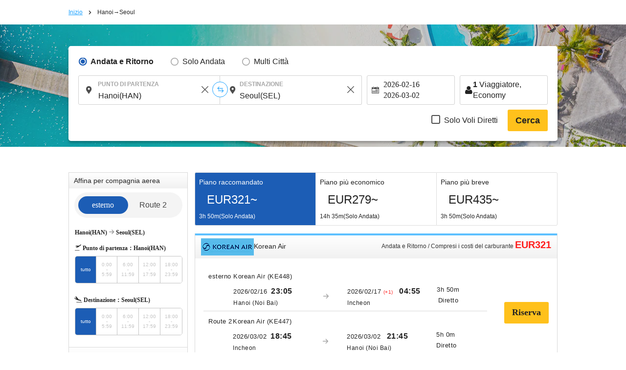

--- FILE ---
content_type: text/html; charset=UTF-8
request_url: https://it.skyticket.com/hanoi-seoul/
body_size: 61331
content:
<!DOCTYPE html>
<html lang="it">
<head data-head-type="cm_pc">

<script>
// akam-sw.js install script version 1.3.6
"serviceWorker"in navigator&&"find"in[]&&function(){var e=new Promise(function(e){"complete"===document.readyState||!1?e():(window.addEventListener("load",function(){e()}),setTimeout(function(){"complete"!==document.readyState&&e()},1e4))}),n=window.akamServiceWorkerInvoked,r="1.3.6";if(n)aka3pmLog("akam-setup already invoked");else{window.akamServiceWorkerInvoked=!0,window.aka3pmLog=function(){window.akamServiceWorkerDebug&&console.log.apply(console,arguments)};function o(e){(window.BOOMR_mq=window.BOOMR_mq||[]).push(["addVar",{"sm.sw.s":e,"sm.sw.v":r}])}var i="/akam-sw.js",a=new Map;navigator.serviceWorker.addEventListener("message",function(e){var n,r,o=e.data;if(o.isAka3pm)if(o.command){var i=(n=o.command,(r=a.get(n))&&r.length>0?r.shift():null);i&&i(e.data.response)}else if(o.commandToClient)switch(o.commandToClient){case"enableDebug":window.akamServiceWorkerDebug||(window.akamServiceWorkerDebug=!0,aka3pmLog("Setup script debug enabled via service worker message"),v());break;case"boomerangMQ":o.payload&&(window.BOOMR_mq=window.BOOMR_mq||[]).push(o.payload)}aka3pmLog("akam-sw message: "+JSON.stringify(e.data))});var t=function(e){return new Promise(function(n){var r,o;r=e.command,o=n,a.has(r)||a.set(r,[]),a.get(r).push(o),navigator.serviceWorker.controller&&(e.isAka3pm=!0,navigator.serviceWorker.controller.postMessage(e))})},c=function(e){return t({command:"navTiming",navTiming:e})},s=null,m={},d=function(){var e=i;return s&&(e+="?othersw="+encodeURIComponent(s)),function(e,n){return new Promise(function(r,i){aka3pmLog("Registering service worker with URL: "+e),navigator.serviceWorker.register(e,n).then(function(e){aka3pmLog("ServiceWorker registration successful with scope: ",e.scope),r(e),o(1)}).catch(function(e){aka3pmLog("ServiceWorker registration failed: ",e),o(0),i(e)})})}(e,m)},g=navigator.serviceWorker.__proto__.register;if(navigator.serviceWorker.__proto__.register=function(n,r){return n.includes(i)?g.call(this,n,r):(aka3pmLog("Overriding registration of service worker for: "+n),s=new URL(n,window.location.href),m=r,navigator.serviceWorker.controller?new Promise(function(n,r){var o=navigator.serviceWorker.controller.scriptURL;if(o.includes(i)){var a=encodeURIComponent(s);o.includes(a)?(aka3pmLog("Cancelling registration as we already integrate other SW: "+s),navigator.serviceWorker.getRegistration().then(function(e){n(e)})):e.then(function(){aka3pmLog("Unregistering existing 3pm service worker"),navigator.serviceWorker.getRegistration().then(function(e){e.unregister().then(function(){return d()}).then(function(e){n(e)}).catch(function(e){r(e)})})})}else aka3pmLog("Cancelling registration as we already have akam-sw.js installed"),navigator.serviceWorker.getRegistration().then(function(e){n(e)})}):g.call(this,n,r))},navigator.serviceWorker.controller){var u=navigator.serviceWorker.controller.scriptURL;u.includes("/akam-sw.js")||u.includes("/akam-sw-preprod.js")||u.includes("/threepm-sw.js")||(aka3pmLog("Detected existing service worker. Removing and re-adding inside akam-sw.js"),s=new URL(u,window.location.href),e.then(function(){navigator.serviceWorker.getRegistration().then(function(e){m={scope:e.scope},e.unregister(),d()})}))}else e.then(function(){window.akamServiceWorkerPreprod&&(i="/akam-sw-preprod.js"),d()});if(window.performance){var w=window.performance.timing,l=w.responseEnd-w.responseStart;c(l)}e.then(function(){t({command:"pageLoad"})});var k=!1;function v(){window.akamServiceWorkerDebug&&!k&&(k=!0,aka3pmLog("Initializing debug functions at window scope"),window.aka3pmInjectSwPolicy=function(e){return t({command:"updatePolicy",policy:e})},window.aka3pmDisableInjectedPolicy=function(){return t({command:"disableInjectedPolicy"})},window.aka3pmDeleteInjectedPolicy=function(){return t({command:"deleteInjectedPolicy"})},window.aka3pmGetStateAsync=function(){return t({command:"getState"})},window.aka3pmDumpState=function(){aka3pmGetStateAsync().then(function(e){aka3pmLog(JSON.stringify(e,null,"\t"))})},window.aka3pmInjectTiming=function(e){return c(e)},window.aka3pmUpdatePolicyFromNetwork=function(){return t({command:"pullPolicyFromNetwork"})})}v()}}();</script>
<script src="/js/googletagmanager_hack.js?dt=1768875934"></script>

<!-- Google Tag Manager -->
<script>
    (function(w,d,s,l,i){w[l]=w[l]||[];w[l].push({'gtm.start':
    new Date().getTime(),event:'gtm.js'});var f=d.getElementsByTagName(s)[0],
    j=d.createElement(s),dl=l!='dataLayer'?'&l='+l:'';j.async=true;j.src=
    'https://www.googletagmanager.com/gtm.js?id='+i+dl;f.parentNode.insertBefore(j,f);
    })(window,document,'script','dataLayer','GTM-WCFD2T');
</script>
<!-- End Google Tag Manager -->

	<meta charset="utf-8">
	<script>(function(p){p.dataLayer=p.dataLayer || [];p.dataLayer.push({event:"pageLoad",timestamp:Date.now()})})(window);</script>

	<!-- Optimize Next -->
	<script>
	(function(p,r,o,j,e,c,t,g){
	p['_'+t]={};g=r.createElement('script');g.src='https://www.googletagmanager.com/gtm.js?id=GTM-'+t;r[o].prepend(g);
	g=r.createElement('style');g.innerText='.'+e+t+'{visibility:hidden!important}';r[o].prepend(g);
	r[o][j].add(e+t);setTimeout(function(){if(r[o][j].contains(e+t)){r[o][j].remove(e+t);p['_'+t]=0}},c)
	})(window,document,'documentElement','classList','loading',2000,'N93V39HL')
	</script>
	<!-- End Optimize Next -->

<script>
window.dataLayer = window.dataLayer || [];
dataLayer.push({
  'event_type': 'pre-conversion',
  'skyscanner_redirectid':'',
  'tracking_source_id': 'DV-214205-1',
  'occurred_at':'2026-01-20T04:32:38+00:00',
  'price': '',
  'currency':'EUR',
  'stage': 'home-page',
  'fare_basis_code': '',
  'marketing_carrier': '',
  'platform':'web',
});
</script>

<script>
dataLayer = dataLayer || [];
dataLayer.push({
  'event': 'view_promotion',
  'ecommerce': {
    'affiliation': 'iair',
    'index': '静的',
    'item_id': '路線',
    'promotion_name': '/hanoi-seoul/'
  }
});
</script>



	<title>Hanoi→Corea Del Sud(Seoul) Il prezzo più basso di andata e ritornoEUR183～ biglietto aereo low cost skyticket</title>
	<meta name="description" content="skyticket Hanoi biglietto aereo low cost Corea Del Sud(Seoul)Jeju Air,T’way Air,Asiana Airlines,Philippine Airlines,AirAsia. Gestisco le compagnie aeree di tutto il mondo.Hanoi to Corea Del Sud(Seoul)Prenotazione dell'aereo al  biglietto aereo economico per il biglietto sky">
	<meta name="keywords" content="skyticket,Airline,Cheap airline tickets,Flights within japan,International flights">
	<meta content="#1ba1ff" name="theme-color">
	<meta property="og:title" content="Hanoi→Corea Del Sud(Seoul) Il prezzo più basso di andata e ritornoEUR183～ biglietto aereo low cost skyticket">
	<meta property="og:type" content="website">
	<link rel="alternate" type="text/html" hreflang="ja" href="https://skyticket.jp/hanoi-seoul/" />
	<link rel="alternate" type="text/html" hreflang="en" href="https://skyticket.com/hanoi-seoul/" />
	<link rel="alternate" type="text/html" hreflang="ko" href="https://ko.skyticket.com/hanoi-seoul/" />
	<link rel="alternate" type="text/html" hreflang="zh" href="https://zh.skyticket.com/hanoi-seoul/" />
	<link rel="alternate" type="text/html" hreflang="zh-tw" href="https://zh-tw.skyticket.com/hanoi-seoul/" />
	<link rel="alternate" type="text/html" hreflang="ar" href="https://ar.skyticket.com/hanoi-seoul/" />
	<link rel="alternate" type="text/html" hreflang="nl" href="https://nl.skyticket.com/hanoi-seoul/" />
	<link rel="alternate" type="text/html" hreflang="fr" href="https://fr.skyticket.com/hanoi-seoul/" />
	<link rel="alternate" type="text/html" hreflang="de" href="https://de.skyticket.com/hanoi-seoul/" />
	<link rel="alternate" type="text/html" hreflang="it" href="https://it.skyticket.com/hanoi-seoul/" />
	<link rel="alternate" type="text/html" hreflang="ms" href="https://ms.skyticket.com/hanoi-seoul/" />
	<link rel="alternate" type="text/html" hreflang="pt" href="https://pt.skyticket.com/hanoi-seoul/" />
	<link rel="alternate" type="text/html" hreflang="ru" href="https://ru.skyticket.com/hanoi-seoul/" />
	<link rel="alternate" type="text/html" hreflang="es" href="https://es.skyticket.com/hanoi-seoul/" />
	<link rel="alternate" type="text/html" hreflang="th" href="https://th.skyticket.com/hanoi-seoul/" />
	<link rel="alternate" type="text/html" hreflang="tl" href="https://tl.skyticket.com/hanoi-seoul/" />
	<link rel="alternate" type="text/html" hreflang="tr" href="https://tr.skyticket.com/hanoi-seoul/" />
	<link rel="alternate" type="text/html" hreflang="vi" href="https://vi.skyticket.com/hanoi-seoul/" />
	<link rel="alternate" type="text/html" hreflang="hi" href="https://hi.skyticket.com/hanoi-seoul/" />
	<link rel="alternate" type="text/html" hreflang="bn" href="https://bn.skyticket.com/hanoi-seoul/" />
	<meta property="og:url" content="https://it.skyticket.com/hanoi-seoul/">
		<meta property="og:image" content="https://skyticket.jp/img/ogp/ogp_other.png">
	<meta property="og:site_name" content="skyticket - Biglietti Aerei Economici/Voli/Viaggi in Tutto il Mondo">
	<meta property="og:description" content="skyticket Hanoi biglietto aereo low cost Corea Del Sud(Seoul)Jeju Air,T’way Air,Asiana Airlines,Philippine Airlines,AirAsia. Gestisco le compagnie aeree di tutto il mondo.Hanoi to Corea Del Sud(Seoul)Prenotazione dell'aereo al  biglietto aereo economico per il biglietto sky">
	<meta property="fb:admins" content="183153008438582">
	<meta property="fb:app_id" content="931665106881748">
	<link rel="alternate" type="text/html" hreflang="ja" href="https://skyticket.jp/hanoi-seoul/" />
	<link rel="alternate" type="text/html" hreflang="en" href="https://skyticket.com/hanoi-seoul/" />
	<link rel="alternate" type="text/html" hreflang="ko" href="https://ko.skyticket.com/hanoi-seoul/" />
	<link rel="alternate" type="text/html" hreflang="zh" href="https://zh.skyticket.com/hanoi-seoul/" />
	<link rel="alternate" type="text/html" hreflang="zh-tw" href="https://zh-tw.skyticket.com/hanoi-seoul/" />
	<link rel="alternate" type="text/html" hreflang="ar" href="https://ar.skyticket.com/hanoi-seoul/" />
	<link rel="alternate" type="text/html" hreflang="nl" href="https://nl.skyticket.com/hanoi-seoul/" />
	<link rel="alternate" type="text/html" hreflang="fr" href="https://fr.skyticket.com/hanoi-seoul/" />
	<link rel="alternate" type="text/html" hreflang="de" href="https://de.skyticket.com/hanoi-seoul/" />
	<link rel="alternate" type="text/html" hreflang="it" href="https://it.skyticket.com/hanoi-seoul/" />
	<link rel="alternate" type="text/html" hreflang="ms" href="https://ms.skyticket.com/hanoi-seoul/" />
	<link rel="alternate" type="text/html" hreflang="pt" href="https://pt.skyticket.com/hanoi-seoul/" />
	<link rel="alternate" type="text/html" hreflang="ru" href="https://ru.skyticket.com/hanoi-seoul/" />
	<link rel="alternate" type="text/html" hreflang="es" href="https://es.skyticket.com/hanoi-seoul/" />
	<link rel="alternate" type="text/html" hreflang="th" href="https://th.skyticket.com/hanoi-seoul/" />
	<link rel="alternate" type="text/html" hreflang="tl" href="https://tl.skyticket.com/hanoi-seoul/" />
	<link rel="alternate" type="text/html" hreflang="tr" href="https://tr.skyticket.com/hanoi-seoul/" />
	<link rel="alternate" type="text/html" hreflang="vi" href="https://vi.skyticket.com/hanoi-seoul/" />
	<link rel="alternate" type="text/html" hreflang="hi" href="https://hi.skyticket.com/hanoi-seoul/" />
	<link rel="alternate" type="text/html" hreflang="bn" href="https://bn.skyticket.com/hanoi-seoul/" />
			<link rel="canonical" href="https://it.skyticket.com/hanoi-seoul/">
	<link rel="stylesheet" href="/css/min/lib.min.css?dt=1768875934">
		<link rel="stylesheet" href="/css/sass.css?dt=1768875934">
	<link rel="stylesheet" href="/css/international.css?dt=1768875934">
	<link rel="stylesheet" href="/css/autocomplete.css?dt=1768875934">
	<!--[if lt IE 9]>
	<script type="text/javascript" src="/js/html5.js"></script>
	<![endif]-->

	<script src="/js/min/lib.min.js?dt=1768875934"></script>



	<!-- AppsFlyer 計測タグ -->
	<script>
	function trackEvent(eventName,eventValue){
		var iframe = document.createElement("IFRAME");
		iframe.setAttribute("src", "af-event://inappevent?eventName="+eventName+"&eventValue="+eventValue);
		document.documentElement.appendChild(iframe);
		iframe.parentNode.removeChild(iframe);
		iframe = null;
	}
	</script>
	<!-- 【アフィリエイト】アクセストレード Froglink LPタグ -->
	<script src="https://h.accesstrade.net/js/nct/lp.min.js" async></script>
	<!-- 【アフィリエイト】afb ITP 航空券 LPタグ -->
	<script>
	if (!window.afblpcvLpConf) {
		window.afblpcvLpConf = [];
	}
	window.afblpcvLpConf.push({
		siteId: "b1bfefa9"
	});
	</script>
	<script src="https://t.afi-b.com/jslib/lpcv.js?cid=b1bfefa9&pid=W82916" async="async"></script>
	<!-- 【アフィリエイト】a8.netトラッキングタグ -->
	<script async src="//statics.a8.net/a8sales/a8sales.js"></script>
	<script async src="//statics.a8.net/a8sales/a8crossDomain.js"></script>

	
<script>(window.BOOMR_mq=window.BOOMR_mq||[]).push(["addVar",{"rua.upush":"false","rua.cpush":"false","rua.upre":"false","rua.cpre":"false","rua.uprl":"false","rua.cprl":"false","rua.cprf":"false","rua.trans":"","rua.cook":"false","rua.ims":"false","rua.ufprl":"false","rua.cfprl":"false","rua.isuxp":"false","rua.texp":"norulematch","rua.ceh":"false","rua.ueh":"false","rua.ieh.st":"0"}]);</script>
                              <script>!function(e){var n="https://s.go-mpulse.net/boomerang/";if("False"=="True")e.BOOMR_config=e.BOOMR_config||{},e.BOOMR_config.PageParams=e.BOOMR_config.PageParams||{},e.BOOMR_config.PageParams.pci=!0,n="https://s2.go-mpulse.net/boomerang/";if(window.BOOMR_API_key="P92Q3-N8RAS-57JWQ-YG34W-J5AWN",function(){function e(){if(!o){var e=document.createElement("script");e.id="boomr-scr-as",e.src=window.BOOMR.url,e.async=!0,i.parentNode.appendChild(e),o=!0}}function t(e){o=!0;var n,t,a,r,d=document,O=window;if(window.BOOMR.snippetMethod=e?"if":"i",t=function(e,n){var t=d.createElement("script");t.id=n||"boomr-if-as",t.src=window.BOOMR.url,BOOMR_lstart=(new Date).getTime(),e=e||d.body,e.appendChild(t)},!window.addEventListener&&window.attachEvent&&navigator.userAgent.match(/MSIE [67]\./))return window.BOOMR.snippetMethod="s",void t(i.parentNode,"boomr-async");a=document.createElement("IFRAME"),a.src="about:blank",a.title="",a.role="presentation",a.loading="eager",r=(a.frameElement||a).style,r.width=0,r.height=0,r.border=0,r.display="none",i.parentNode.appendChild(a);try{O=a.contentWindow,d=O.document.open()}catch(_){n=document.domain,a.src="javascript:var d=document.open();d.domain='"+n+"';void(0);",O=a.contentWindow,d=O.document.open()}if(n)d._boomrl=function(){this.domain=n,t()},d.write("<bo"+"dy onload='document._boomrl();'>");else if(O._boomrl=function(){t()},O.addEventListener)O.addEventListener("load",O._boomrl,!1);else if(O.attachEvent)O.attachEvent("onload",O._boomrl);d.close()}function a(e){window.BOOMR_onload=e&&e.timeStamp||(new Date).getTime()}if(!window.BOOMR||!window.BOOMR.version&&!window.BOOMR.snippetExecuted){window.BOOMR=window.BOOMR||{},window.BOOMR.snippetStart=(new Date).getTime(),window.BOOMR.snippetExecuted=!0,window.BOOMR.snippetVersion=12,window.BOOMR.url=n+"P92Q3-N8RAS-57JWQ-YG34W-J5AWN";var i=document.currentScript||document.getElementsByTagName("script")[0],o=!1,r=document.createElement("link");if(r.relList&&"function"==typeof r.relList.supports&&r.relList.supports("preload")&&"as"in r)window.BOOMR.snippetMethod="p",r.href=window.BOOMR.url,r.rel="preload",r.as="script",r.addEventListener("load",e),r.addEventListener("error",function(){t(!0)}),setTimeout(function(){if(!o)t(!0)},3e3),BOOMR_lstart=(new Date).getTime(),i.parentNode.appendChild(r);else t(!1);if(window.addEventListener)window.addEventListener("load",a,!1);else if(window.attachEvent)window.attachEvent("onload",a)}}(),"".length>0)if(e&&"performance"in e&&e.performance&&"function"==typeof e.performance.setResourceTimingBufferSize)e.performance.setResourceTimingBufferSize();!function(){if(BOOMR=e.BOOMR||{},BOOMR.plugins=BOOMR.plugins||{},!BOOMR.plugins.AK){var n=""=="true"?1:0,t="",a="clpkuhixidy562lpavsq-f-7e3452399-clientnsv4-s.akamaihd.net",i="false"=="true"?2:1,o={"ak.v":"39","ak.cp":"697317","ak.ai":parseInt("926982",10),"ak.ol":"0","ak.cr":9,"ak.ipv":4,"ak.proto":"h2","ak.rid":"1707552","ak.r":47394,"ak.a2":n,"ak.m":"ksd","ak.n":"essl","ak.bpcip":"18.222.170.0","ak.cport":44478,"ak.gh":"23.33.84.205","ak.quicv":"","ak.tlsv":"tls1.3","ak.0rtt":"","ak.0rtt.ed":"","ak.csrc":"-","ak.acc":"","ak.t":"1768883557","ak.ak":"hOBiQwZUYzCg5VSAfCLimQ==DwWF6gYKomB/i5ACxqodf8UNZX5eUluiTccS2wchHpXasjPrG633OzTXCERQEFUFrPm92iacDvg1SVH53pQnDsoEGVI8o9MkjZJ2812IuTOtCJQGhW9f7omSYF426sndjboj0rncfsssXnnJaCEwms24UzCZF7S6Y67yP/y9AwukPNVd9ciQ24Syx4eJQ94ehtoQo60wFJOsAnZ8S7j0N+DlHlug1f01RjnVC06+D5zCjJ57Upnk90nnNKQY6LOy7S+KH4rvDvZ2dPqrz7JvGqubGPbznJKyW0HE91PdppVkTk4YxtMToXX38A9i7l23OH81b6/GN+62SwyrZ5TM8mAsINhZDDPqdACO4e5uW8cn6nwH5gr3vlfSGnGT1MmOJElLtsL7OCJT56fVha95XlhlAOTbladOwcPfyukyMS0=","ak.pv":"7","ak.dpoabenc":"","ak.tf":i};if(""!==t)o["ak.ruds"]=t;var r={i:!1,av:function(n){var t="http.initiator";if(n&&(!n[t]||"spa_hard"===n[t]))o["ak.feo"]=void 0!==e.aFeoApplied?1:0,BOOMR.addVar(o)},rv:function(){var e=["ak.bpcip","ak.cport","ak.cr","ak.csrc","ak.gh","ak.ipv","ak.m","ak.n","ak.ol","ak.proto","ak.quicv","ak.tlsv","ak.0rtt","ak.0rtt.ed","ak.r","ak.acc","ak.t","ak.tf"];BOOMR.removeVar(e)}};BOOMR.plugins.AK={akVars:o,akDNSPreFetchDomain:a,init:function(){if(!r.i){var e=BOOMR.subscribe;e("before_beacon",r.av,null,null),e("onbeacon",r.rv,null,null),r.i=!0}return this},is_complete:function(){return!0}}}}()}(window);</script></head>
<body
		class="ia"
		id="international-flights"
>

<!-- Google Tag Manager (noscript) -->
<noscript>
	<iframe src="//www.googletagmanager.com/ns.html?id=GTM-WCFD2T" height="0" width="0" style="display:none;visibility:hidden"></iframe>
</noscript>
<!-- End Google Tag Manager (noscript) -->

<input type="hidden" id="input_user_status" value="_0_it_Italiano_ITA_it_EUR euro_EUR_0" />
<script>window.Promise || document.write('<script src="//www.promisejs.org/polyfills/promise-7.0.4.min.js"><\/script>');</script>
<script>window.Promise || document.write('<script src="/js/promise-7.0.4.min.js"><\/script>');</script>
<script src="/js/min/globalnav.js?dt=1768875934"></script>
<script>
	$.ajax({
		type:'GET',
		url:'/api/cv/send.php',
		dataType:'json',
		timeout:3000,
		data:{
			"cv_api":{"fb_cv_api":{"event_name":"PageView", "event_id":""}},
			"user_data":{"country_code":"it","client_ip_address":"18.222.170.29","client_user_agent":"Mozilla\/5.0 (Macintosh; Intel Mac OS X 10_15_7) AppleWebKit\/537.36 (KHTML, like Gecko) Chrome\/131.0.0.0 Safari\/537.36; ClaudeBot\/1.0; +claudebot@anthropic.com)"}		}
	});
</script>
<div class="thin_skin"><!-- for tablet screen -->


									<!--lit-part BRUAAAUVAAA=--><!--lit-part JE7SgdtwO9c=-->
        <skyticket-header-i18n
          
          
          
          
          
          
          
          
          
          
          
          
          
          
         notice="0" language-code="it" currency-code="EUR" service="ia" show-line-menu show-i18n-simple host="menu.skyticket.jp"><template shadowroot="open" shadowrootmode="open"><style>
  * {
    -webkit-box-sizing: border-box;
    box-sizing: border-box;
    margin: 0;
    padding: 0;
    line-height: normal;
    letter-spacing: normal;
  }
  ol,
  ul {
    list-style: none;
  }
  a {
    color: inherit;
    text-decoration: none;
  }
  button,
  input {
    -webkit-appearance: none;
    -moz-appearance: none;
    appearance: none;
    background: transparent;
    border: 0;
    border-radius: 0;
    margin: 0;
  }
  input::-webkit-outer-spin-button,
  input::-webkit-inner-spin-button {
    -webkit-appearance: none;
    appearance: none;
    background: transparent;
    border: 0;
    border-radius: 0;
    margin: 0;
  }

        @media (max-width: 767px) {
          .header-pctb {
            display: none;
          }
          .header-sp {
            display: block;
          }
        }
        @media (min-width: 768px) {
          .header-pctb {
            display: block;
          }
          .header-sp {
            display: none;
          }
        }
      </style><!--lit-part AP5JQk9vDTc=--><!--lit-node 0--><skyticket-header-i18n-sp
        
        
        
        
        
        
        
        
        
        
        
        
       class="header-sp" notice="0" language-code="it" country currency-code="EUR" service="ia" show-i18n-simple host="menu.skyticket.jp" defer-hydration><template shadowroot="open" shadowrootmode="open"><!--lit-part 3IA7pwozNJk=-->
      <!--lit-part BRUAAAUVAAA=--><?><!--/lit-part-->
      <!--lit-node 1--><skyticket-header-i18n-bar-sp
        
        
        
        
        
        
        
        
        
        
        
       notice="0" language-code="it" country currency-code="EUR" logo-link="/international-flights/" service="ia" show-i18n-simple host="https://menu.skyticket.jp" defer-hydration><template shadowroot="open" shadowrootmode="open"><style>
  * {
    -webkit-box-sizing: border-box;
    box-sizing: border-box;
    margin: 0;
    padding: 0;
    line-height: normal;
    letter-spacing: normal;
  }
  ol,
  ul {
    list-style: none;
  }
  a {
    color: inherit;
    text-decoration: none;
  }
  button,
  input {
    -webkit-appearance: none;
    -moz-appearance: none;
    appearance: none;
    background: transparent;
    border: 0;
    border-radius: 0;
    margin: 0;
  }
  input::-webkit-outer-spin-button,
  input::-webkit-inner-spin-button {
    -webkit-appearance: none;
    appearance: none;
    background: transparent;
    border: 0;
    border-radius: 0;
    margin: 0;
  }

        .header-bar {
          position: relative;
          z-index: 2;
          height: 50px;
          background: #1ba1ff;
        }
        .header-bar-logo {
          display: -webkit-box;
          display: -ms-flexbox;
          display: flex;
          -webkit-box-pack: center;
          -ms-flex-pack: center;
          justify-content: center;
          -webkit-box-align: center;
          -ms-flex-align: center;
          align-items: center;
          height: 100%;
        }
        .header-bar-logo-img {
          vertical-align: middle;
          width: 110px;
          height: 33px;
        }
        .header-bar-button {
          position: absolute;
          top: 0px;
          left: 0px;
          width: 54px;
          height: 50px;
          display: flex;
          flex-flow: column;
          align-items: center;
        }
        .header-bar-button-content {
          width: 100%;
          display: flex;
          -webkit-box-pack: center;
          justify-content: center;
          -webkit-box-align: center;
          align-items: center;
          margin: 8px 0px 2px;
        }
        .header-notice-wrapper {
          position: absolute;
          top: 2px;
          left: 32px;
        }
        .header-bar-button-text {
          margin: 0 0 0 0px;
          font-family: HiraKakuPro-W6;
          font-size: 10px;
          line-height: 1.46;
          color: #ffffff;
        }
        .header-bar-button-mail {
          height: 16px;
          margin: 0 0 0 2px;
          border-radius: 12px;
          background-color: #ff1d1c;
          position: absolute;
          top: 10%;
          left: 60%;
        }
        .hotel-button-container {
          position: absolute;
          top: 12px;
          right: 10px;
          display: inline-flex;
          align-items: center;
        }
        .hotel-button {
          width: 92px;
          height: 26px;
          line-height: 120%;
          background-color: rgba(255, 255, 255, 0.3);
          cursor: pointer;
          display: flex;
          justify-content: center;
          align-items: center;
          font-size: 14px;
          color: #ffffff;
          border-radius: 26px;
          gap: 4px;
          font-weight: 300;
        }
        .hotel-button:hover {
          background-color: rgba(255, 255, 255, 0.6);
          cursor: pointer;
        }
        .hotel-button-icon {
          width: 16px;
          height: 16px;
          color: white;
          vertical-align: text-bottom;
        }
        .modal-overlay {
          position: fixed;
          top: 0;
          left: 0;
          width: 100%;
          height: 100%;
          background-color: rgba(0, 0, 0, 0.5);
          display: flex;
          justify-content: center;
          align-items: center;
          z-index: 10000;
          visibility: visible;
          transition: opacity 0.3s ease, visibility 0s ease 0.3s;
        }
        .modal-overlay.visible {
          visibility: visible;
          opacity: 1;
          transition-delay: 0s;
        }
        .modal-content {
          background: white;
          padding: 16px;
          display: flex;
          justify-content: center;
          align-items: center;
          width: 300px;
          height: 409px;
          overflow: hidden;
        }
        .modal-body {
          display: flex;
          flex-direction: column;
          gap: 20px;
          align-items: center;
          text-align: center;
        }
        .redirecting-text {
          color: #000;
          text-align: center;
          font-family: inherit;
          font-size: 20px;
          font-style: normal;
          font-weight: 600;
          line-height: 140%;
        }
        .loading-spinner {
          width: 100%;
          display: flex;
          justify-content: center;
          align-items: center;
        }
        .loading-spinner-span {
          width: 125px;
          height: 125px;
        }
        .logoSpan {
          max-width: 129.484px;
          height: 16.745px;
          flex-shrink: 0;
          display: flex;
          justify-content: center;
          align-items: center;
        }
      </style><!--lit-part 0x5qqWy4y3E=-->
      <header class="header-bar">
        <!--lit-node 1--><button
          type="button"
          aria-label="open"
          class="header-bar-button"
          
        >
          <div class="header-bar-button-content">
            <svg fill="#fff" width="25" height="19.444" viewBox="0 0 18 14">
              <title>Icon/menu-bars</title>
              <path
                d="M0 .594h18v3.031H0V.594zm0 4.855h18v3.03H0V5.45zm0 4.926h18v3.032H0v-3.032z"
              ></path>
            </svg>
            <!--lit-part BRUAAAUVAAA=--><?><!--/lit-part-->
          </div>
          <span class="header-bar-button-text"
            ><!--lit-part-->Menu<!--/lit-part--></span
          >
        </button>
        <div class="header-bar-logo">
          <!--lit-node 10--><a href="/international-flights/">
            <!--lit-node 11--><img
              class="header-bar-logo-img"
              src="https://menu.skyticket.jp/svg/logo.svg?v0.1"
              alt="skyticket"
            />
          </a>
        </div>
        <div class="hotel-button-container">
          <a
            href="https://adventure.inc/hotels?utm_source=skyticket.com&utm_medium=referral&utm_campaign=header"
            class="hotel-button"
            id="hotelModalButton"
          >
            <img
              class="hotel-button-icon"
              src="https://menu.skyticket.jp/svg/hotel-nap_white.svg?v0.1"
              alt=""
              loading="lazy"
            />
            <!--lit-part-->Hotel<!--/lit-part-->
          </a>
        </div>

        <!--lit-node 16--><skyticket-header-i18n-menu-sp
          
          
          
          
          
          
          
          
          
         notice="0" language-code="it" country currency-code="EUR" service="ia" show-i18n-simple defer-hydration><template shadowroot="open" shadowrootmode="open"><!--lit-part sso5z0hfUcQ=-->
      <!--lit-node 0--><skyticket-header-i18n-menu-list-sp
        
        
        
        
        
        
        
        
        
       notice="0" language-code="it" country currency-code="EUR" service="ia" show-i18n-simple defer-hydration><template shadowroot="open" shadowrootmode="open"><style>
  * {
    -webkit-box-sizing: border-box;
    box-sizing: border-box;
    margin: 0;
    padding: 0;
    line-height: normal;
    letter-spacing: normal;
  }
  ol,
  ul {
    list-style: none;
  }
  a {
    color: inherit;
    text-decoration: none;
  }
  button,
  input {
    -webkit-appearance: none;
    -moz-appearance: none;
    appearance: none;
    background: transparent;
    border: 0;
    border-radius: 0;
    margin: 0;
  }
  input::-webkit-outer-spin-button,
  input::-webkit-inner-spin-button {
    -webkit-appearance: none;
    appearance: none;
    background: transparent;
    border: 0;
    border-radius: 0;
    margin: 0;
  }

        .menu-sideMenu {
          background-color: #ffffff;
          height: 100%;
          left: -300px;
          overflow-x: hidden;
          overflow-y: auto;
          position: fixed;
          top: 0;
          width: 300px;
          z-index: 9999;
          -webkit-overflow-scrolling: touch;
        }
        .menu-sideMenu-title {
          font-size: 14px;
          font-weight: normal;
          line-height: 1;
          color: #222222;
          background-color: #f4f4f4;
          padding: 8px;
        }
        .header-notice-wrapper {
          margin: 0 8px 0 4px;
        }
        .menu-sideMenu-serviceLink,
        .menu-sideMenu-serviceLink-country {
          display: flex;
          font-size: 14px;
          padding: 16px 16px;
          position: relative;
          text-decoration: none;
          line-height: 15px;
        }
        .menu-sideMenu-subMenu {
          margin-bottom: 10px;
        }
        .menu-sideMenu-sub-serviceLink {
          padding: 4px 8px !important;
        }
        .menu-sideMenu-serviceLink-country {
          background-color: #f4f4f4;
          margin: -2px 0 26px 0;
        }
        .menu-grid-serviceList-item-name {
          margin-left: 12px;
        }
        .menu-sideMenu-serviceLink-arrow {
          position: absolute;
          width: 10px;
          height: 10px;
          right: 12px;
          top: 50%;
          -webkit-transform: translateY(-50%);
          -ms-transform: translateY(-50%);
          transform: translateY(-50%);
        }
        .menu-sideMenu-serviceLink-icon {
          width: 16px;
          height: 16px;
          margin-right: 6px;
          vertical-align: text-bottom;
        }
        .menu-sideMenu-serviceLink-flagIcon {
          width: 28px;
          height: 23px;
          margin-right: 6px;
          vertical-align: bottom;
        }
        .menu-sideMenu-serviceLink-line {
          width: 268px;
          height: 1px;
          margin: 0 16px 0 16px;
          border: solid 1px #e4e4e4;
        }
        .menu-sideMenu-serviceLink-line:last-child {
          border: none;
        }
        .menu-sideMenu-sectionEnd {
          width: 100%;
          height: 8px;
          background-color: #f4f4f4;
          margin: 0 0 24px 0;
        }
        .menu-sideMenu-serviceLink-subMark {
          width: 8px;
          height: 12px;
          margin: 0 8px 0 10px;
          font-family: HiraKakuPro-W3;
          font-size: 12px;
          color: #a6a6a6;
        }
        .header-notice-wrapper {
          top: 34%;
          right: 12%;
          position: absolute;
        }
        .menu-sideMenu-serviceLink-mail,
        .menu-sideMenu-serviceLink-label {
          border-radius: 12px;
          background-color: #ff1d1c;
          top: 50%;
          right: 12%;
          -webkit-transform: translateY(-50%);
          -ms-transform: translateY(-50%);
          transform: translateY(-50%);
          position: absolute;
          height: 16px;
          line-height: 16px;
        }
        .menu-sideMenu-serviceLink-label {
          background-color: #ffc11c;
        }
        .menu-sideMenu-serviceLink-label-text {
          font-family: HiraKakuPro-W6;
          color: #ffffff;
          margin: 0 2px 0 2px;
          text-align: right;
          padding: 6px;
        }
        .menu-sideMenu-serviceLink-i18n-simple {
          display: block;
          font-size: 14px;
          padding: 16px 20px;
          position: relative;
          text-decoration: none;
          line-height: 15px;
        }
        .menu-sideMenu-serviceLink-line-i18n-simple {
          width: 260 8px;
          height: 1px;
          margin: 0 16px 0 18px;
          border: solid 1px #e4e4e4;
        }
        .menu-sideMenu-serviceLink-line-i18n-simple:last-child {
          border: none;
        }
        .menu-sideMenu-serviceLink-checkmark {
          position: absolute;
          width: 14px;
          height: 14px;
          right: 18px;
          top: 50%;
          -webkit-transform: translateY(-50%);
          -ms-transform: translateY(-50%);
          transform: translateY(-50%);
        }
        .menu-bg {
          background-color: rgba(0, 0, 0, 0.4);
          height: 100%;
          position: fixed;
          top: 0;
          width: 100%;
          z-index: 100;
        }
        .modal-overlay {
          position: fixed;
          top: 0;
          left: 0;
          width: 100%;
          height: 100%;
          background-color: rgba(0, 0, 0, 0.5);
          display: flex;
          justify-content: center;
          align-items: center;
          z-index: 10000;
          visibility: visible;
          /* opacity: 0; */
          transition: opacity 0.3s ease, visibility 0s ease 0.3s;
        }
        .modal-overlay.visible {
          visibility: visible;
          opacity: 1;
          transition-delay: 0s;
        }
        .modal-content {
          background: white;
          padding: 16px;
          display: flex;
          justify-content: center;
          align-items: center;
          width: 300px;
          height: 409px;
          overflow: hidden;
        }
        .modal-body {
          display: flex;
          flex-direction: column;
          gap: 20px;
          align-items: center;
          text-align: center;
        }
        .redirecting-text {
          color: #000;
          text-align: center;
          font-family: inherit;
          font-size: 20px;
          font-style: normal;
          font-weight: 600;
          line-height: 140%;
        }
        .loading-spinner {
          width: 100%;
          display: flex;
          justify-content: center;
          align-items: center;
        }
        .loading-spinner-span {
          width: 125px;
          height: 125px;
        }
        .logoSpan {
          max-width: 129.484px;
          height: 16.745px;
          flex-shrink: 0;
          display: flex;
          justify-content: center;
          align-items: center;
        }
      </style><!--lit-part m7ejMSCKAK0=-->
      <!--lit-node 0--><div >
        <!--lit-node 1--><aside class="menu-sideMenu" style="transform:translate(-300px, 0);transition:transform 100ms cubic-bezier(0, 0, 1, 0.1);">
          <!--lit-node 2--><skyticket-header-i18n-menu-header-sp
            
           language-code="it" defer-hydration><template shadowroot="open" shadowrootmode="open"><style>
  * {
    -webkit-box-sizing: border-box;
    box-sizing: border-box;
    margin: 0;
    padding: 0;
    line-height: normal;
    letter-spacing: normal;
  }
  ol,
  ul {
    list-style: none;
  }
  a {
    color: inherit;
    text-decoration: none;
  }
  button,
  input {
    -webkit-appearance: none;
    -moz-appearance: none;
    appearance: none;
    background: transparent;
    border: 0;
    border-radius: 0;
    margin: 0;
  }
  input::-webkit-outer-spin-button,
  input::-webkit-inner-spin-button {
    -webkit-appearance: none;
    appearance: none;
    background: transparent;
    border: 0;
    border-radius: 0;
    margin: 0;
  }

        .menu-sideMenu-close {
          display: block;
          height: 50px;
          overflow: hidden;
          position: absolute;
          text-indent: 100%;
          top: 0;
          white-space: nowrap;
          width: 50px;
        }
        .menu-sideMenu-close-icon {
          position: absolute;
          left: 20px;
          top: 50%;
          -webkit-transform: translateY(-50%);
          -ms-transform: translateY(-50%);
          transform: translateY(-50%);
        }
        .menu-sideMenu-header-wrapper {
          background: #1ba1ff;
          height: 50px;
          display: flex;
          align-items: center;
        }
        .menu-sideMenu-header {
          -webkit-box-align: center;
          -ms-flex-align: center;
          align-items: center;
          display: -webkit-box;
          display: -ms-flexbox;
          display: flex;
          height: 34px;
          margin: auto;
          -webkit-box-pack: center;
          -ms-flex-pack: center;
          justify-content: center;
          width: 127px;
          font-family: HiraKakuPro-W6;
          font-size: 16px;
          line-height: 1.46;
          color: #ffffff;
        }
      </style><!--lit-part RYo8JcfG0fs=-->
      <div class="menu-sideMenu-header-wrapper">
        <!--lit-node 1--><button
          type="button"
          aria-label="close"
          class="menu-sideMenu-close"
          
        >
          <!--lit-node 2--><img
            class="menu-sideMenu-close-icon"
            src="https://menu.skyticket.jp/svg/cross-fff.svg?v0.1"
            alt=""
            width="18"
            height="18"
            loading="lazy"
          />
        </button>
        <span class="menu-sideMenu-header"
          ><!--lit-part-->Cerca<!--/lit-part--></span
        >
      </div>
    <!--/lit-part--></template></skyticket-header-i18n-menu-header-sp>
          <!--lit-part--><!--lit-part y0x6NcJU2VI=-->
              <section class="menu-sideMenu-section">
                <h4 class="menu-sideMenu-title"><!--lit-part-->Cerca<!--/lit-part--></h4>
                <ul class="menu-sideMenu-list">
                  <li>
                    <!--lit-part--><!--lit-part V9J4x2c99rw=--> <!--lit-node 0--><a
                          class="menu-sideMenu-serviceLink"
                          href="/flights-in-japan/"
                          target=""
                          rel=""
                        >
                          <!--lit-part--><!--/lit-part-->
                          <!--lit-node 2--><img
                            class="menu-sideMenu-serviceLink-icon"
                            src="https://menu.skyticket.jp/svg/menu-sp/service-flight-kokunai.svg?v0.1"
                            alt=""
                            loading="lazy"
                          />
                          <!--lit-part-->Voli<!--/lit-part-->
                          <!--lit-node 4--><img
                            class="menu-sideMenu-serviceLink-arrow"
                            src="https://menu.skyticket.jp/svg/right-arrow.svg?v0.1"
                            alt=""
                            loading="lazy"
                          />
                        </a>
                        <!--lit-part mssxngOMmEQ=--> <div
                              class="menu-sideMenu-serviceLink-line"
                            ></div><!--/lit-part--><?><!--/lit-part--><!--lit-part V9J4x2c99rw=--> <!--lit-node 0--><a
                          class="menu-sideMenu-serviceLink"
                          href="https://adventure.inc/hotels?utm_source=skyticket.com&amp;utm_medium=referral&amp;utm_campaign=header"
                          target=""
                          rel=""
                        >
                          <!--lit-part--><!--/lit-part-->
                          <!--lit-node 2--><img
                            class="menu-sideMenu-serviceLink-icon"
                            src="https://menu.skyticket.jp/svg/hotel-nap.svg?v0.1"
                            alt=""
                            loading="lazy"
                          />
                          <!--lit-part-->Hotel<!--/lit-part-->
                          <!--lit-node 4--><img
                            class="menu-sideMenu-serviceLink-arrow"
                            src="https://menu.skyticket.jp/svg/right-arrow.svg?v0.1"
                            alt=""
                            loading="lazy"
                          />
                        </a>
                        <!--lit-part mssxngOMmEQ=--> <div
                              class="menu-sideMenu-serviceLink-line"
                            ></div><!--/lit-part--><?><!--/lit-part--><!--lit-part V9J4x2c99rw=--> <!--lit-node 0--><a
                          class="menu-sideMenu-serviceLink"
                          href="https://adventure.inc/vacation-rentals?utm_source=skyticket.com&amp;utm_medium=referral&amp;utm_campaign=header"
                          target=""
                          rel=""
                        >
                          <!--lit-part--><!--/lit-part-->
                          <!--lit-node 2--><img
                            class="menu-sideMenu-serviceLink-icon"
                            src="https://menu.skyticket.jp/svg/vacation-rental-nap.svg?v0.1"
                            alt=""
                            loading="lazy"
                          />
                          <!--lit-part-->Case Vacanza<!--/lit-part-->
                          <!--lit-node 4--><img
                            class="menu-sideMenu-serviceLink-arrow"
                            src="https://menu.skyticket.jp/svg/right-arrow.svg?v0.1"
                            alt=""
                            loading="lazy"
                          />
                        </a>
                        <!--lit-part BRUAAAUVAAA=--><?><!--/lit-part--><?><!--/lit-part--><!--/lit-part-->
                  </li>
                </ul>
              </section>
            <!--/lit-part--><!--/lit-part-->
          <!--lit-part--><!--lit-part SzAN6sJ04Zs=-->
                  <section class="menu-sideMenu-section">
                    <h4 class="menu-sideMenu-title"><!--lit-part-->Gestisci prenotazioni<!--/lit-part--></h4>
                    <ul class="menu-sideMenu-list">
                      <li>
                        <!--lit-part--><!--lit-part hVZIoaY0mxs=-->
                            <!--lit-node 0--><a
                              class="menu-sideMenu-serviceLink"
                              href="/user/search.php"
                              target=""
                              rel=""
                              style=""
                            >
                              <!--lit-part BRUAAAUVAAA=--><?><!--/lit-part-->
                              <!--lit-node 2--><img
                                class="menu-sideMenu-serviceLink-icon"
                                src="https://menu.skyticket.jp/svg/menu-sp/others-checkfile.svg?v0.1"
                                alt=""
                                loading="lazy"
                              />
                              <!--lit-part-->Visualizza/Cancella prenotazioni<!--/lit-part-->
                              <!--lit-node 4--><img
                                class="menu-sideMenu-serviceLink-arrow"
                                src="https://menu.skyticket.jp/svg/right-arrow.svg?v0.1"
                                alt=""
                                loading="lazy"
                              />
                            </a>
                            <!--lit-part duf8sSY5YwA=-->
                              <ul class="menu-sideMenu-subMenu">
                                <!--lit-part--><!--lit-part YpIpDp64mNE=-->
                                    <li>
                                      <!--lit-node 1--><a
                                        class="menu-sideMenu-serviceLink menu-sideMenu-sub-serviceLink"
                                        href="/user/search.php"
                                        target=""
                                        rel=""
                                        ><span
                                          class="menu-sideMenu-serviceLink-subMark"
                                          >∟</span
                                        ><span className=""><!--lit-part-->Selezione posto (Voli interni in Giappone)<!--/lit-part--></span>
                                      </a>
                                    </li>
                                  <!--/lit-part--><!--lit-part YpIpDp64mNE=-->
                                    <li>
                                      <!--lit-node 1--><a
                                        class="menu-sideMenu-serviceLink menu-sideMenu-sub-serviceLink"
                                        href="/user/search.php"
                                        target=""
                                        rel=""
                                        ><span
                                          class="menu-sideMenu-serviceLink-subMark"
                                          >∟</span
                                        ><span className=""><!--lit-part-->Fattura d&#39;acquisto<!--/lit-part--></span>
                                      </a>
                                    </li>
                                  <!--/lit-part--><!--/lit-part-->
                              </ul>
                            <!--/lit-part-->
                            <div class="menu-sideMenu-serviceLink-line"></div>
                          <!--/lit-part--><!--lit-part hVZIoaY0mxs=-->
                            <!--lit-node 0--><a
                              class="menu-sideMenu-serviceLink"
                              href="/user/login.php"
                              target=""
                              rel=""
                              style=""
                            >
                              <!--lit-part BRUAAAUVAAA=--><?><!--/lit-part-->
                              <!--lit-node 2--><img
                                class="menu-sideMenu-serviceLink-icon"
                                src="https://menu.skyticket.jp/svg/menu-sp/persons-user-shape.svg?v0.1"
                                alt=""
                                loading="lazy"
                              />
                              <!--lit-part-->Accedi<!--/lit-part-->
                              <!--lit-node 4--><img
                                class="menu-sideMenu-serviceLink-arrow"
                                src="https://menu.skyticket.jp/svg/right-arrow.svg?v0.1"
                                alt=""
                                loading="lazy"
                              />
                            </a>
                            <!--lit-part--><!--/lit-part-->
                            <div class="menu-sideMenu-serviceLink-line"></div>
                          <!--/lit-part--><!--/lit-part-->
                      </li>
                    </ul>
                  </section>
                <!--/lit-part--><!--/lit-part-->
          <!--lit-part--><!--lit-part y0x6NcJU2VI=-->
              <section class="menu-sideMenu-section">
                <h4 class="menu-sideMenu-title"><!--lit-part-->Assistenza clienti<!--/lit-part--></h4>
                <ul class="menu-sideMenu-list">
                  <li>
                    <!--lit-part--><!--lit-part BbmWv4VQZmI=-->
                        <!--lit-part v6dI188DakY=-->
                              <!--lit-node 0--><a
                                class="menu-sideMenu-serviceLink"
                                href="https://support.skyticket.jp/hc/it"
                                target=""
                                rel=""
                              >
                                <!--lit-part-->Guida del sito / Politica di cancellazione / Domande frequenti<!--/lit-part-->
                                <!--lit-node 2--><img
                                  class="menu-sideMenu-serviceLink-arrow"
                                  src="https://menu.skyticket.jp/svg/right-arrow.svg?v0.1"
                                  alt=""
                                  loading="lazy"
                                />
                              </a>
                              <div class="menu-sideMenu-serviceLink-line"></div>
                            <!--/lit-part-->
                      <!--/lit-part--><!--lit-part BbmWv4VQZmI=-->
                        <!--lit-part BRUAAAUVAAA=--><?><!--/lit-part-->
                      <!--/lit-part--><!--/lit-part-->
                  </li>
                </ul>
              </section>
            <!--/lit-part--><!--/lit-part-->
          <!--lit-part srLCQcsCDWc=-->
                <!--lit-part sgZdwZT0nSc=-->
                      <section class="menu-sideMenu-section">
                        <h4 class="menu-sideMenu-title">
                          <!--lit-part-->Lingua<!--/lit-part-->
                        </h4>
                        <ul class="menu-sideMenu-list">
                          <!--lit-part--><!--lit-part RXINk2hL5NU=-->
                              <li>
                                <!--lit-node 1--><a
                                  class="menu-sideMenu-serviceLink-i18n-simple"
                                  href="https://skyticket.jp/?currency=JPY&amp;user_country=JPN"
                                >
                                  <span><!--lit-part-->日本語<!--/lit-part--></span>
                                  <!--lit-part BRUAAAUVAAA=--><?><!--/lit-part-->
                                </a>
                              </li>
                              <div
                                class="menu-sideMenu-serviceLink-line-i18n-simple"
                              ></div>
                            <!--/lit-part--><!--lit-part RXINk2hL5NU=-->
                              <li>
                                <!--lit-node 1--><a
                                  class="menu-sideMenu-serviceLink-i18n-simple"
                                  href="https://skyticket.com/?currency=USD&amp;user_country=USA"
                                >
                                  <span><!--lit-part-->English<!--/lit-part--></span>
                                  <!--lit-part BRUAAAUVAAA=--><?><!--/lit-part-->
                                </a>
                              </li>
                              <div
                                class="menu-sideMenu-serviceLink-line-i18n-simple"
                              ></div>
                            <!--/lit-part--><!--lit-part RXINk2hL5NU=-->
                              <li>
                                <!--lit-node 1--><a
                                  class="menu-sideMenu-serviceLink-i18n-simple"
                                  href="https://zh.skyticket.com/?currency=CNY&amp;user_country=CHN"
                                >
                                  <span><!--lit-part-->简体中文<!--/lit-part--></span>
                                  <!--lit-part BRUAAAUVAAA=--><?><!--/lit-part-->
                                </a>
                              </li>
                              <div
                                class="menu-sideMenu-serviceLink-line-i18n-simple"
                              ></div>
                            <!--/lit-part--><!--lit-part RXINk2hL5NU=-->
                              <li>
                                <!--lit-node 1--><a
                                  class="menu-sideMenu-serviceLink-i18n-simple"
                                  href="https://zh-tw.skyticket.com/?currency=TWD&amp;user_country=TWN"
                                >
                                  <span><!--lit-part-->繁體中文<!--/lit-part--></span>
                                  <!--lit-part BRUAAAUVAAA=--><?><!--/lit-part-->
                                </a>
                              </li>
                              <div
                                class="menu-sideMenu-serviceLink-line-i18n-simple"
                              ></div>
                            <!--/lit-part--><!--lit-part RXINk2hL5NU=-->
                              <li>
                                <!--lit-node 1--><a
                                  class="menu-sideMenu-serviceLink-i18n-simple"
                                  href="https://ko.skyticket.com/?currency=KRW&amp;user_country=KOR"
                                >
                                  <span><!--lit-part-->한국어<!--/lit-part--></span>
                                  <!--lit-part BRUAAAUVAAA=--><?><!--/lit-part-->
                                </a>
                              </li>
                              <div
                                class="menu-sideMenu-serviceLink-line-i18n-simple"
                              ></div>
                            <!--/lit-part--><!--lit-part RXINk2hL5NU=-->
                              <li>
                                <!--lit-node 1--><a
                                  class="menu-sideMenu-serviceLink-i18n-simple"
                                  href="https://ar.skyticket.com/?currency=USD&amp;user_country=ARE"
                                >
                                  <span><!--lit-part-->العربية<!--/lit-part--></span>
                                  <!--lit-part BRUAAAUVAAA=--><?><!--/lit-part-->
                                </a>
                              </li>
                              <div
                                class="menu-sideMenu-serviceLink-line-i18n-simple"
                              ></div>
                            <!--/lit-part--><!--lit-part RXINk2hL5NU=-->
                              <li>
                                <!--lit-node 1--><a
                                  class="menu-sideMenu-serviceLink-i18n-simple"
                                  href="https://nl.skyticket.com/?currency=EUR&amp;user_country=NLD"
                                >
                                  <span><!--lit-part-->Nederlands<!--/lit-part--></span>
                                  <!--lit-part BRUAAAUVAAA=--><?><!--/lit-part-->
                                </a>
                              </li>
                              <div
                                class="menu-sideMenu-serviceLink-line-i18n-simple"
                              ></div>
                            <!--/lit-part--><!--lit-part RXINk2hL5NU=-->
                              <li>
                                <!--lit-node 1--><a
                                  class="menu-sideMenu-serviceLink-i18n-simple"
                                  href="https://fr.skyticket.com/?currency=EUR&amp;user_country=FRA"
                                >
                                  <span><!--lit-part-->Français<!--/lit-part--></span>
                                  <!--lit-part BRUAAAUVAAA=--><?><!--/lit-part-->
                                </a>
                              </li>
                              <div
                                class="menu-sideMenu-serviceLink-line-i18n-simple"
                              ></div>
                            <!--/lit-part--><!--lit-part RXINk2hL5NU=-->
                              <li>
                                <!--lit-node 1--><a
                                  class="menu-sideMenu-serviceLink-i18n-simple"
                                  href="https://de.skyticket.com/?currency=EUR&amp;user_country=DEU"
                                >
                                  <span><!--lit-part-->Deutsch<!--/lit-part--></span>
                                  <!--lit-part BRUAAAUVAAA=--><?><!--/lit-part-->
                                </a>
                              </li>
                              <div
                                class="menu-sideMenu-serviceLink-line-i18n-simple"
                              ></div>
                            <!--/lit-part--><!--lit-part RXINk2hL5NU=-->
                              <li>
                                <!--lit-node 1--><a
                                  class="menu-sideMenu-serviceLink-i18n-simple"
                                  href="https://it.skyticket.com/?currency=EUR&amp;user_country=ITA"
                                >
                                  <span><!--lit-part-->Italiano<!--/lit-part--></span>
                                  <!--lit-part +tfSpEBBG+0=--> <!--lit-node 0--><img
                                        class="menu-sideMenu-serviceLink-checkmark"
                                        src="https://menu.skyticket.jp/svg/checkmark.svg?v0.1"
                                        alt=""
                                        loading="lazy"
                                      /><!--/lit-part-->
                                </a>
                              </li>
                              <div
                                class="menu-sideMenu-serviceLink-line-i18n-simple"
                              ></div>
                            <!--/lit-part--><!--lit-part RXINk2hL5NU=-->
                              <li>
                                <!--lit-node 1--><a
                                  class="menu-sideMenu-serviceLink-i18n-simple"
                                  href="https://ms.skyticket.com/?currency=MYR&amp;user_country=MYS"
                                >
                                  <span><!--lit-part-->Bahasa Melayu<!--/lit-part--></span>
                                  <!--lit-part BRUAAAUVAAA=--><?><!--/lit-part-->
                                </a>
                              </li>
                              <div
                                class="menu-sideMenu-serviceLink-line-i18n-simple"
                              ></div>
                            <!--/lit-part--><!--lit-part RXINk2hL5NU=-->
                              <li>
                                <!--lit-node 1--><a
                                  class="menu-sideMenu-serviceLink-i18n-simple"
                                  href="https://pt.skyticket.com/?currency=EUR&amp;user_country=PRT"
                                >
                                  <span><!--lit-part-->Português<!--/lit-part--></span>
                                  <!--lit-part BRUAAAUVAAA=--><?><!--/lit-part-->
                                </a>
                              </li>
                              <div
                                class="menu-sideMenu-serviceLink-line-i18n-simple"
                              ></div>
                            <!--/lit-part--><!--lit-part RXINk2hL5NU=-->
                              <li>
                                <!--lit-node 1--><a
                                  class="menu-sideMenu-serviceLink-i18n-simple"
                                  href="https://ru.skyticket.com/?currency=USD&amp;user_country=RUS"
                                >
                                  <span><!--lit-part-->Русский<!--/lit-part--></span>
                                  <!--lit-part BRUAAAUVAAA=--><?><!--/lit-part-->
                                </a>
                              </li>
                              <div
                                class="menu-sideMenu-serviceLink-line-i18n-simple"
                              ></div>
                            <!--/lit-part--><!--lit-part RXINk2hL5NU=-->
                              <li>
                                <!--lit-node 1--><a
                                  class="menu-sideMenu-serviceLink-i18n-simple"
                                  href="https://es.skyticket.com/?currency=EUR&amp;user_country=ESP"
                                >
                                  <span><!--lit-part-->Español<!--/lit-part--></span>
                                  <!--lit-part BRUAAAUVAAA=--><?><!--/lit-part-->
                                </a>
                              </li>
                              <div
                                class="menu-sideMenu-serviceLink-line-i18n-simple"
                              ></div>
                            <!--/lit-part--><!--lit-part RXINk2hL5NU=-->
                              <li>
                                <!--lit-node 1--><a
                                  class="menu-sideMenu-serviceLink-i18n-simple"
                                  href="https://th.skyticket.com/?currency=THB&amp;user_country=THA"
                                >
                                  <span><!--lit-part-->ภาษาไทย<!--/lit-part--></span>
                                  <!--lit-part BRUAAAUVAAA=--><?><!--/lit-part-->
                                </a>
                              </li>
                              <div
                                class="menu-sideMenu-serviceLink-line-i18n-simple"
                              ></div>
                            <!--/lit-part--><!--lit-part RXINk2hL5NU=-->
                              <li>
                                <!--lit-node 1--><a
                                  class="menu-sideMenu-serviceLink-i18n-simple"
                                  href="https://tl.skyticket.com/?currency=PHP&amp;user_country=PHL"
                                >
                                  <span><!--lit-part-->Tagalog<!--/lit-part--></span>
                                  <!--lit-part BRUAAAUVAAA=--><?><!--/lit-part-->
                                </a>
                              </li>
                              <div
                                class="menu-sideMenu-serviceLink-line-i18n-simple"
                              ></div>
                            <!--/lit-part--><!--lit-part RXINk2hL5NU=-->
                              <li>
                                <!--lit-node 1--><a
                                  class="menu-sideMenu-serviceLink-i18n-simple"
                                  href="https://tr.skyticket.com/?currency=JPY&amp;user_country=TUR"
                                >
                                  <span><!--lit-part-->Türkçe<!--/lit-part--></span>
                                  <!--lit-part BRUAAAUVAAA=--><?><!--/lit-part-->
                                </a>
                              </li>
                              <div
                                class="menu-sideMenu-serviceLink-line-i18n-simple"
                              ></div>
                            <!--/lit-part--><!--lit-part RXINk2hL5NU=-->
                              <li>
                                <!--lit-node 1--><a
                                  class="menu-sideMenu-serviceLink-i18n-simple"
                                  href="https://vi.skyticket.com/?currency=VND&amp;user_country=VNM"
                                >
                                  <span><!--lit-part-->Tiếng Việt<!--/lit-part--></span>
                                  <!--lit-part BRUAAAUVAAA=--><?><!--/lit-part-->
                                </a>
                              </li>
                              <div
                                class="menu-sideMenu-serviceLink-line-i18n-simple"
                              ></div>
                            <!--/lit-part--><!--lit-part RXINk2hL5NU=-->
                              <li>
                                <!--lit-node 1--><a
                                  class="menu-sideMenu-serviceLink-i18n-simple"
                                  href="https://hi.skyticket.com/?currency=INR&amp;user_country=IND"
                                >
                                  <span><!--lit-part-->हिंदी<!--/lit-part--></span>
                                  <!--lit-part BRUAAAUVAAA=--><?><!--/lit-part-->
                                </a>
                              </li>
                              <div
                                class="menu-sideMenu-serviceLink-line-i18n-simple"
                              ></div>
                            <!--/lit-part--><!--lit-part RXINk2hL5NU=-->
                              <li>
                                <!--lit-node 1--><a
                                  class="menu-sideMenu-serviceLink-i18n-simple"
                                  href="https://bn.skyticket.com/?currency=BDT&amp;user_country=BD"
                                >
                                  <span><!--lit-part-->বাংলা<!--/lit-part--></span>
                                  <!--lit-part BRUAAAUVAAA=--><?><!--/lit-part-->
                                </a>
                              </li>
                              <div
                                class="menu-sideMenu-serviceLink-line-i18n-simple"
                              ></div>
                            <!--/lit-part--><!--/lit-part-->
                        </ul>
                      </section>
                    <!--/lit-part-->
                <div class="menu-sideMenu-serviceLink-line-i18n-simple"></div>
                <!--lit-part sgZdwZT0nSc=-->
                      <section class="menu-sideMenu-section">
                        <h4 class="menu-sideMenu-title">
                          <!--lit-part-->Valuta<!--/lit-part-->
                        </h4>
                        <ul class="menu-sideMenu-list">
                          <!--lit-part--><!--lit-part 9+rFxlcojKQ=-->
                              <li>
                                <!--lit-node 1--><a
                                  class="menu-sideMenu-serviceLink-i18n-simple"
                                  href="/?currency=JPY"
                                  data-currency="/?currency=JPY"
                                >
                                  <span><!--lit-part-->JPY Yen giapponese<!--/lit-part--></span>
                                  <!--lit-part BRUAAAUVAAA=--><?><!--/lit-part-->
                                </a>
                              </li>
                              <div
                                class="menu-sideMenu-serviceLink-line-i18n-simple"
                              ></div>
                            <!--/lit-part--><!--lit-part 9+rFxlcojKQ=-->
                              <li>
                                <!--lit-node 1--><a
                                  class="menu-sideMenu-serviceLink-i18n-simple"
                                  href="/?currency=USD"
                                  data-currency="/?currency=USD"
                                >
                                  <span><!--lit-part-->USD Dollaro statunitense<!--/lit-part--></span>
                                  <!--lit-part BRUAAAUVAAA=--><?><!--/lit-part-->
                                </a>
                              </li>
                              <div
                                class="menu-sideMenu-serviceLink-line-i18n-simple"
                              ></div>
                            <!--/lit-part--><!--lit-part 9+rFxlcojKQ=-->
                              <li>
                                <!--lit-node 1--><a
                                  class="menu-sideMenu-serviceLink-i18n-simple"
                                  href="/?currency=EUR"
                                  data-currency="/?currency=EUR"
                                >
                                  <span><!--lit-part-->EUR Euro<!--/lit-part--></span>
                                  <!--lit-part +tfSpEBBG+0=--> <!--lit-node 0--><img
                                        class="menu-sideMenu-serviceLink-checkmark"
                                        src="https://menu.skyticket.jp/svg/checkmark.svg?v0.1"
                                        alt=""
                                        loading="lazy"
                                      /><!--/lit-part-->
                                </a>
                              </li>
                              <div
                                class="menu-sideMenu-serviceLink-line-i18n-simple"
                              ></div>
                            <!--/lit-part--><!--lit-part 9+rFxlcojKQ=-->
                              <li>
                                <!--lit-node 1--><a
                                  class="menu-sideMenu-serviceLink-i18n-simple"
                                  href="/?currency=GBP"
                                  data-currency="/?currency=GBP"
                                >
                                  <span><!--lit-part-->GBP Sterlina britannica<!--/lit-part--></span>
                                  <!--lit-part BRUAAAUVAAA=--><?><!--/lit-part-->
                                </a>
                              </li>
                              <div
                                class="menu-sideMenu-serviceLink-line-i18n-simple"
                              ></div>
                            <!--/lit-part--><!--lit-part 9+rFxlcojKQ=-->
                              <li>
                                <!--lit-node 1--><a
                                  class="menu-sideMenu-serviceLink-i18n-simple"
                                  href="/?currency=CNY"
                                  data-currency="/?currency=CNY"
                                >
                                  <span><!--lit-part-->CNY Renminbi cinese<!--/lit-part--></span>
                                  <!--lit-part BRUAAAUVAAA=--><?><!--/lit-part-->
                                </a>
                              </li>
                              <div
                                class="menu-sideMenu-serviceLink-line-i18n-simple"
                              ></div>
                            <!--/lit-part--><!--lit-part 9+rFxlcojKQ=-->
                              <li>
                                <!--lit-node 1--><a
                                  class="menu-sideMenu-serviceLink-i18n-simple"
                                  href="/?currency=KRW"
                                  data-currency="/?currency=KRW"
                                >
                                  <span><!--lit-part-->KRW Won sudcoreano<!--/lit-part--></span>
                                  <!--lit-part BRUAAAUVAAA=--><?><!--/lit-part-->
                                </a>
                              </li>
                              <div
                                class="menu-sideMenu-serviceLink-line-i18n-simple"
                              ></div>
                            <!--/lit-part--><!--lit-part 9+rFxlcojKQ=-->
                              <li>
                                <!--lit-node 1--><a
                                  class="menu-sideMenu-serviceLink-i18n-simple"
                                  href="/?currency=HKD"
                                  data-currency="/?currency=HKD"
                                >
                                  <span><!--lit-part-->HKD Dollaro di Hong Kong<!--/lit-part--></span>
                                  <!--lit-part BRUAAAUVAAA=--><?><!--/lit-part-->
                                </a>
                              </li>
                              <div
                                class="menu-sideMenu-serviceLink-line-i18n-simple"
                              ></div>
                            <!--/lit-part--><!--lit-part 9+rFxlcojKQ=-->
                              <li>
                                <!--lit-node 1--><a
                                  class="menu-sideMenu-serviceLink-i18n-simple"
                                  href="/?currency=TWD"
                                  data-currency="/?currency=TWD"
                                >
                                  <span><!--lit-part-->TWD Nuovo dollaro taiwanese<!--/lit-part--></span>
                                  <!--lit-part BRUAAAUVAAA=--><?><!--/lit-part-->
                                </a>
                              </li>
                              <div
                                class="menu-sideMenu-serviceLink-line-i18n-simple"
                              ></div>
                            <!--/lit-part--><!--lit-part 9+rFxlcojKQ=-->
                              <li>
                                <!--lit-node 1--><a
                                  class="menu-sideMenu-serviceLink-i18n-simple"
                                  href="/?currency=PHP"
                                  data-currency="/?currency=PHP"
                                >
                                  <span><!--lit-part-->PHP Peso filippino<!--/lit-part--></span>
                                  <!--lit-part BRUAAAUVAAA=--><?><!--/lit-part-->
                                </a>
                              </li>
                              <div
                                class="menu-sideMenu-serviceLink-line-i18n-simple"
                              ></div>
                            <!--/lit-part--><!--lit-part 9+rFxlcojKQ=-->
                              <li>
                                <!--lit-node 1--><a
                                  class="menu-sideMenu-serviceLink-i18n-simple"
                                  href="/?currency=AUD"
                                  data-currency="/?currency=AUD"
                                >
                                  <span><!--lit-part-->AUD Dollaro australiano<!--/lit-part--></span>
                                  <!--lit-part BRUAAAUVAAA=--><?><!--/lit-part-->
                                </a>
                              </li>
                              <div
                                class="menu-sideMenu-serviceLink-line-i18n-simple"
                              ></div>
                            <!--/lit-part--><!--lit-part 9+rFxlcojKQ=-->
                              <li>
                                <!--lit-node 1--><a
                                  class="menu-sideMenu-serviceLink-i18n-simple"
                                  href="/?currency=NZD"
                                  data-currency="/?currency=NZD"
                                >
                                  <span><!--lit-part-->NZD Dollaro neozelandese<!--/lit-part--></span>
                                  <!--lit-part BRUAAAUVAAA=--><?><!--/lit-part-->
                                </a>
                              </li>
                              <div
                                class="menu-sideMenu-serviceLink-line-i18n-simple"
                              ></div>
                            <!--/lit-part--><!--lit-part 9+rFxlcojKQ=-->
                              <li>
                                <!--lit-node 1--><a
                                  class="menu-sideMenu-serviceLink-i18n-simple"
                                  href="/?currency=SGD"
                                  data-currency="/?currency=SGD"
                                >
                                  <span><!--lit-part-->SGD Dollaro di Singapore<!--/lit-part--></span>
                                  <!--lit-part BRUAAAUVAAA=--><?><!--/lit-part-->
                                </a>
                              </li>
                              <div
                                class="menu-sideMenu-serviceLink-line-i18n-simple"
                              ></div>
                            <!--/lit-part--><!--lit-part 9+rFxlcojKQ=-->
                              <li>
                                <!--lit-node 1--><a
                                  class="menu-sideMenu-serviceLink-i18n-simple"
                                  href="/?currency=THB"
                                  data-currency="/?currency=THB"
                                >
                                  <span><!--lit-part-->THB Baht thailandese<!--/lit-part--></span>
                                  <!--lit-part BRUAAAUVAAA=--><?><!--/lit-part-->
                                </a>
                              </li>
                              <div
                                class="menu-sideMenu-serviceLink-line-i18n-simple"
                              ></div>
                            <!--/lit-part--><!--lit-part 9+rFxlcojKQ=-->
                              <li>
                                <!--lit-node 1--><a
                                  class="menu-sideMenu-serviceLink-i18n-simple"
                                  href="/?currency=CAD"
                                  data-currency="/?currency=CAD"
                                >
                                  <span><!--lit-part-->CAD Dollaro canadese<!--/lit-part--></span>
                                  <!--lit-part BRUAAAUVAAA=--><?><!--/lit-part-->
                                </a>
                              </li>
                              <div
                                class="menu-sideMenu-serviceLink-line-i18n-simple"
                              ></div>
                            <!--/lit-part--><!--lit-part 9+rFxlcojKQ=-->
                              <li>
                                <!--lit-node 1--><a
                                  class="menu-sideMenu-serviceLink-i18n-simple"
                                  href="/?currency=TRY"
                                  data-currency="/?currency=TRY"
                                >
                                  <span><!--lit-part-->TRY Lira turca<!--/lit-part--></span>
                                  <!--lit-part BRUAAAUVAAA=--><?><!--/lit-part-->
                                </a>
                              </li>
                              <div
                                class="menu-sideMenu-serviceLink-line-i18n-simple"
                              ></div>
                            <!--/lit-part--><!--lit-part 9+rFxlcojKQ=-->
                              <li>
                                <!--lit-node 1--><a
                                  class="menu-sideMenu-serviceLink-i18n-simple"
                                  href="/?currency=CHF"
                                  data-currency="/?currency=CHF"
                                >
                                  <span><!--lit-part-->CHF Franco svizzero<!--/lit-part--></span>
                                  <!--lit-part BRUAAAUVAAA=--><?><!--/lit-part-->
                                </a>
                              </li>
                              <div
                                class="menu-sideMenu-serviceLink-line-i18n-simple"
                              ></div>
                            <!--/lit-part--><!--lit-part 9+rFxlcojKQ=-->
                              <li>
                                <!--lit-node 1--><a
                                  class="menu-sideMenu-serviceLink-i18n-simple"
                                  href="/?currency=MYR"
                                  data-currency="/?currency=MYR"
                                >
                                  <span><!--lit-part-->MYR Ringgit malese<!--/lit-part--></span>
                                  <!--lit-part BRUAAAUVAAA=--><?><!--/lit-part-->
                                </a>
                              </li>
                              <div
                                class="menu-sideMenu-serviceLink-line-i18n-simple"
                              ></div>
                            <!--/lit-part--><!--lit-part 9+rFxlcojKQ=-->
                              <li>
                                <!--lit-node 1--><a
                                  class="menu-sideMenu-serviceLink-i18n-simple"
                                  href="/?currency=INR"
                                  data-currency="/?currency=INR"
                                >
                                  <span><!--lit-part-->INR Rupia indiana<!--/lit-part--></span>
                                  <!--lit-part BRUAAAUVAAA=--><?><!--/lit-part-->
                                </a>
                              </li>
                              <div
                                class="menu-sideMenu-serviceLink-line-i18n-simple"
                              ></div>
                            <!--/lit-part--><!--lit-part 9+rFxlcojKQ=-->
                              <li>
                                <!--lit-node 1--><a
                                  class="menu-sideMenu-serviceLink-i18n-simple"
                                  href="/?currency=IDR"
                                  data-currency="/?currency=IDR"
                                >
                                  <span><!--lit-part-->IDR Rupia indonesiana<!--/lit-part--></span>
                                  <!--lit-part BRUAAAUVAAA=--><?><!--/lit-part-->
                                </a>
                              </li>
                              <div
                                class="menu-sideMenu-serviceLink-line-i18n-simple"
                              ></div>
                            <!--/lit-part--><!--lit-part 9+rFxlcojKQ=-->
                              <li>
                                <!--lit-node 1--><a
                                  class="menu-sideMenu-serviceLink-i18n-simple"
                                  href="/?currency=RUB"
                                  data-currency="/?currency=RUB"
                                >
                                  <span><!--lit-part-->RUB Rublo russo<!--/lit-part--></span>
                                  <!--lit-part BRUAAAUVAAA=--><?><!--/lit-part-->
                                </a>
                              </li>
                              <div
                                class="menu-sideMenu-serviceLink-line-i18n-simple"
                              ></div>
                            <!--/lit-part--><!--lit-part 9+rFxlcojKQ=-->
                              <li>
                                <!--lit-node 1--><a
                                  class="menu-sideMenu-serviceLink-i18n-simple"
                                  href="/?currency=SEK"
                                  data-currency="/?currency=SEK"
                                >
                                  <span><!--lit-part-->SEK Corona svedese<!--/lit-part--></span>
                                  <!--lit-part BRUAAAUVAAA=--><?><!--/lit-part-->
                                </a>
                              </li>
                              <div
                                class="menu-sideMenu-serviceLink-line-i18n-simple"
                              ></div>
                            <!--/lit-part--><!--lit-part 9+rFxlcojKQ=-->
                              <li>
                                <!--lit-node 1--><a
                                  class="menu-sideMenu-serviceLink-i18n-simple"
                                  href="/?currency=NOK"
                                  data-currency="/?currency=NOK"
                                >
                                  <span><!--lit-part-->NOK Corona norvegese<!--/lit-part--></span>
                                  <!--lit-part BRUAAAUVAAA=--><?><!--/lit-part-->
                                </a>
                              </li>
                              <div
                                class="menu-sideMenu-serviceLink-line-i18n-simple"
                              ></div>
                            <!--/lit-part--><!--lit-part 9+rFxlcojKQ=-->
                              <li>
                                <!--lit-node 1--><a
                                  class="menu-sideMenu-serviceLink-i18n-simple"
                                  href="/?currency=DKK"
                                  data-currency="/?currency=DKK"
                                >
                                  <span><!--lit-part-->DKK Corona danese<!--/lit-part--></span>
                                  <!--lit-part BRUAAAUVAAA=--><?><!--/lit-part-->
                                </a>
                              </li>
                              <div
                                class="menu-sideMenu-serviceLink-line-i18n-simple"
                              ></div>
                            <!--/lit-part--><!--lit-part 9+rFxlcojKQ=-->
                              <li>
                                <!--lit-node 1--><a
                                  class="menu-sideMenu-serviceLink-i18n-simple"
                                  href="/?currency=VND"
                                  data-currency="/?currency=VND"
                                >
                                  <span><!--lit-part-->VND Dong vietnamita<!--/lit-part--></span>
                                  <!--lit-part BRUAAAUVAAA=--><?><!--/lit-part-->
                                </a>
                              </li>
                              <div
                                class="menu-sideMenu-serviceLink-line-i18n-simple"
                              ></div>
                            <!--/lit-part--><!--lit-part 9+rFxlcojKQ=-->
                              <li>
                                <!--lit-node 1--><a
                                  class="menu-sideMenu-serviceLink-i18n-simple"
                                  href="/?currency=BDT"
                                  data-currency="/?currency=BDT"
                                >
                                  <span><!--lit-part-->BDT Taka bengalese<!--/lit-part--></span>
                                  <!--lit-part BRUAAAUVAAA=--><?><!--/lit-part-->
                                </a>
                              </li>
                              <div
                                class="menu-sideMenu-serviceLink-line-i18n-simple"
                              ></div>
                            <!--/lit-part--><!--/lit-part-->
                        </ul>
                      </section>
                    <!--/lit-part-->
              <!--/lit-part-->
        </aside>
        <!--lit-node 7--><div
          class="menu-bg"
          
          style="animation:fadeOut0.3s linear 0s 1;display:none;"
        ></div>

        <!-- Modal Overlay and Content -->
        <div class="menu-sidebar-modal-container" style="display: none">
          <div class="modal-overlay">
            <div class="modal-content">
              <div class="modal-body">
                <p class="redirecting-text">
                  <!--lit-part-->Ti stiamo reindirizzando al sito web del nostro partner.<!--/lit-part-->
                </p>
                <div class="loading-spinner">
                  <span class="loading-spinner-span">
                    <!--lit-node 17--><img
                      src="https://menu.skyticket.jp/svg/processing-circle.svg?v=1768875971074"
                      alt="Loading Spinner"
                      width="125"
                      height="125"
                      onerror="this.onerror=null;
                        this.src='https://menu.skyticket.jp/svg/processing-circle.svg?v0.1';"
                    />
                  </span>
                </div>
                <div class="logoSpan">
                  <!--lit-node 19--><img
                    src="https://menu.skyticket.jp/svg/adventure_logo.svg?v=1768875971074"
                    alt="Adventure Logo"
                    width="200"
                    height="25"
                    onerror="this.onerror=null;
                      this.src='https://stg-menu.skyticket.jp/svg/adventure_logo.svg?v0.1';"
                  />
                </div>
              </div>
            </div>
          </div>
        </div>
        <!-- Modal Overlay and Content -->
      </div>
    <!--/lit-part--></template></skyticket-header-i18n-menu-list-sp>
    <!--/lit-part--></template></skyticket-header-i18n-menu-sp>
      </header>

      <!-- Modal Overlay and Content -->
      <div class="menu-header-hotel-modal-container" style="display: none">
        <div class="modal-overlay">
          <div class="modal-content">
            <div class="modal-body">
              <p class="redirecting-text">
                <!--lit-part-->Ti stiamo reindirizzando al sito web del nostro partner.<!--/lit-part-->
              </p>
              <div class="loading-spinner">
                <span class="loading-spinner-span">
                  <!--lit-node 26--><img
                    src="https://menu.skyticket.jp/svg/processing-circle.svg?v0.1"
                    alt="Loading Spinner"
                    width="125"
                    height="125"
                    loading="lazy"
                    onerror="this.onerror=null;
                      this.src='https://menu.skyticket.jp/svg/processing-circle.svg?v0.1';"
                  />
                </span>
              </div>
              <div class="logoSpan">
                <!--lit-node 28--><img
                  src="https://menu.skyticket.jp/svg/adventure_logo.svg?v0.1"
                  alt="Adventure Logo"
                  width="200"
                  height="25"
                  loading="lazy"
                  onerror="this.onerror=null;
                    this.src='https://stg-menu.skyticket.jp/svg/adventure_logo.svg';"
                />
              </div>
            </div>
          </div>
        </div>
      </div>
      <!-- Modal Overlay and Content -->
    <!--/lit-part--></template></skyticket-header-i18n-bar-sp>
    <!--/lit-part--></template></skyticket-header-i18n-sp
      ><!--lit-node 1--><skyticket-header-i18n-pc-tb
        
        
        
        
        
        
        
        
        
        
        
        
        
        
       class="header-pctb" notice="0" language-code="it" country currency-code="EUR" service="ia" show-line-menu z-index="0" show-i18n-simple host="menu.skyticket.jp" defer-hydration><template shadowroot="open" shadowrootmode="open"><style>
  * {
    -webkit-box-sizing: border-box;
    box-sizing: border-box;
    margin: 0;
    padding: 0;
    line-height: normal;
    letter-spacing: normal;
  }
  ol,
  ul {
    list-style: none;
  }
  a {
    color: inherit;
    text-decoration: none;
  }
  button,
  input {
    -webkit-appearance: none;
    -moz-appearance: none;
    appearance: none;
    background: transparent;
    border: 0;
    border-radius: 0;
    margin: 0;
  }
  input::-webkit-outer-spin-button,
  input::-webkit-inner-spin-button {
    -webkit-appearance: none;
    appearance: none;
    background: transparent;
    border: 0;
    border-radius: 0;
    margin: 0;
  }

        * {
          color: #222222;
        }
        @media (max-width: 1023px) {
          .header-pc {
            display: none;
          }
          .header-tb {
            display: block;
          }
        }
        @media (min-width: 1024px) {
          .header-pc {
            display: block;
          }
          .header-tb {
            display: none;
          }
        }
      </style><!--lit-part HL693NM145c=-->
      <!--lit-node 0--><skyticket-header-i18n-tb
        
        
        
        
        
        
        
        
        
        
        
        
        
        
       class="header-tb" notice="0" language-code="it" country currency-code="EUR" service="ia" show-line-menu z-index="0" show-i18n-simple host="menu.skyticket.jp" defer-hydration><template shadowroot="open" shadowrootmode="open"><!--lit-part LVYrN4WMJig=-->
      <!--lit-node 0--><skyticket-header-i18n-bar-tb
        
        
        
        
        
        
        
        
        
        
        
        
       notice="0" language-code="it" country currency-code="EUR" service="ia" logo-link="/international-flights/" z-index="0" show-i18n-simple host="https://menu.skyticket.jp" defer-hydration><template shadowroot="open" shadowrootmode="open"><style>
  * {
    -webkit-box-sizing: border-box;
    box-sizing: border-box;
    margin: 0;
    padding: 0;
    line-height: normal;
    letter-spacing: normal;
  }
  ol,
  ul {
    list-style: none;
  }
  a {
    color: inherit;
    text-decoration: none;
  }
  button,
  input {
    -webkit-appearance: none;
    -moz-appearance: none;
    appearance: none;
    background: transparent;
    border: 0;
    border-radius: 0;
    margin: 0;
  }
  input::-webkit-outer-spin-button,
  input::-webkit-inner-spin-button {
    -webkit-appearance: none;
    appearance: none;
    background: transparent;
    border: 0;
    border-radius: 0;
    margin: 0;
  }

        .header-bar {
          background-color: #1ba1ff;
          color: #ffffff;
          width: 100%;
        }
        .header-bar-wrapper {
          margin: 0 auto;
          position: relative;
          max-width: 768px;
          width: 100%;
        }
        .header-bar-content {
          -webkit-box-align: center;
          -ms-flex-align: center;
          align-items: center;
          display: -ms-grid;
          display: grid;
          -ms-grid-columns: 140px auto;
          grid-template-columns: 140px auto;
          grid-template-columns: 140px auto;
          height: 60px;
          width: 100%;
          padding: 0 16px;
        }
        .header-bar-logo {
          display: block;
          width: 125px;
          height: 38px;
        }
        .header-bar-nav {
          display: -webkit-box;
          display: -ms-flexbox;
          display: flex;
          -webkit-box-align: center;
          -ms-flex-align: center;
          align-items: center;
          justify-self: flex-end;
        }
        .header-bar-nav-login {
          display: inline-block;
          font-size: 11px;
          min-width: 100px;
          text-align: center;
          border-right: solid 1px rgba(255, 255, 255, 0.8);
          padding-right: 8px;
        }
        .header-bar-nav-login-href {
          -webkit-box-align: center;
          -ms-flex-align: center;
          align-items: center;
          color: #ffffff;
          display: -webkit-box;
          display: -ms-flexbox;
          display: flex;
          -webkit-box-pack: center;
          -ms-flex-pack: center;
          justify-content: center;
          line-height: 1.2em;
          padding: 6px 0;
        }
        .header-bar-nav-login-href:hover {
          opacity: 0.4;
        }
        .header-bar-nav-customer-support {
          display: inline-block;
          font-size: 11px;
          padding: 0 16px;
          text-align: center;
          border-right: solid 1px rgba(255, 255, 255, 0.8);
        }
        .header-bar-nav-customer-support-href {
          -webkit-box-align: center;
          -ms-flex-align: center;
          align-items: center;
          color: #ffffff;
          display: -webkit-box;
          display: -ms-flexbox;
          display: flex;
          -webkit-box-pack: center;
          -ms-flex-pack: center;
          justify-content: center;
          line-height: 1.2em;
          padding: 6px 0;
        }
        .header-bar-nav-customer-support-href:hover {
          opacity: 0.4;
        }
        .header-bar-nav-text {
          margin-left: 4px;
          line-height: 1.2em;
          word-break: keep-all;
        }
        .header-notice-wrapper {
          margin: 0 8px 0 4px;
        }
        .header-bar-helpArrow {
          height: 12px;
          position: absolute;
          margin-top: -5px;
          top: 50%;
          right: 12px;
        }
        .header-bar-lang {
          display: inline-block;
          vertical-align: middle;
          -webkit-box-sizing: border-box;
          box-sizing: border-box;
          width: 150px;
          text-align: center;
          margin: 0 8px;
        }
        .header-bar-lang-href {
          line-height: 1.2em;
          background-color: rgba(255, 255, 255, 0.3);
          padding: 9px 5px;
          border-radius: 15px;
          font-size: 10px;
          border: none;
          cursor: pointer;
          display: block;
          -webkit-box-sizing: border-box;
          box-sizing: border-box;
          color: #ffffff;
        }
        .header-bar-lang-flagIcon {
          width: 1.33333333em;
          margin-left: 5px;
          -webkit-transform: translateY(15%);
          -ms-transform: translateY(15%);
          transform: translateY(15%);
        }
        .header-bar-mainMenu {
          display: inline-block;
          vertical-align: middle;
          font-size: 11px;
          padding-left: 10px;
          -webkit-box-sizing: border-box;
          box-sizing: border-box;
          text-align: center;
          z-index: var(--menu-zIndex);
        }
        .header-bar-mainMenu-href {
          width: 105px;
          height: 30px;
          line-height: 2.5em;
          background-color: rgba(255, 255, 255, 0.3);
          cursor: pointer;
          display: block;
          text-align: center;
          font-size: 12px;
          color: #ffffff;
          border-radius: 15px;
        }
        .header-bar-mainMenu-flex-wrapper {
          display: -webkit-box;
          display: -ms-flexbox;
          display: flex;
          -webkit-box-align: center;
          -ms-flex-align: center;
          align-items: center;
          -webkit-box-pack: center;
          -ms-flex-pack: center;
          justify-content: center;
          padding: 6px 0px;
        }
        .icon-down-arrow {
          content: '';
          width: 11px;
          height: 11px;
          display: inline-block;
          background: url(https://wc.skyticket.jp/svg/right-arrow-fff.svg?v0.1);
          background-size: 11px;
          background-repeat: no-repeat;
          -webkit-transform: rotate(90deg);
          -ms-transform: rotate(90deg);
          transform: rotate(90deg);
          margin-left: 8px;
        }
        .header-bar-mainMenu-href[data-active='true']
          .header-bar-mainMenu-flex-wrapper
          i {
          -webkit-transform: rotate(270deg);
          -ms-transform: rotate(270deg);
          transform: rotate(270deg);
        }
        .header-bar-lang-href:hover,
        .header-bar-mainMenu-href:hover {
          background-color: rgba(255, 255, 255, 0.5);
        }
        .header-bar-fader {
          height: 100%;
          position: absolute;
          width: calc(100% - 16px);
          z-index: var(--fader-zIndex);
          display: none;
        }
        .skyticket-pull-down-i18n {
          display: flex;
          gap: 8px;
          margin-left: 8px;
        }
        .header-pull-down-wrapper-currency {
          display: inline-block;
          vertical-align: middle;
          font-size: 11px;
          min-width: 120px;
          box-sizing: border-box;
          text-align: center;
          z-index: var(--pull-down-nav-zIndex);
          position: relative;
        }
        .header-pull-down-title {
          padding: 0 18.5px;
          height: 30px;
          line-height: 2.5em;
          background-color: rgba(255, 255, 255, 0.3);
          cursor: pointer;
          display: block;
          text-align: center;
          font-size: 12px;
          color: #ffffff;
          border-radius: 15px;
          z-index: var(--pull-down-nav-zIndex);
        }
        .header-pull-down-title:hover {
          background-color: #1c5db5;
        }
        .header-pull-down-name {
          line-height: 2.5em;
        }
        .header-pull-down-fader {
          position: fixed;
          width: 100%;
          height: 100%;
          left: 0;
          top: 0;
          z-index: 10000;
          display: none;
        }
        .header-pull-down-serviceSubUl-tb {
          border: 1px solid #f4f4f4;
          -webkit-box-shadow: 0 2px 4px 0 rgba(0, 0, 0, 0.4);
          box-shadow: 0 2px 4px 0 rgba(0, 0, 0, 0.4);
          position: absolute;
          top: 55px;
          z-index: 10000;
          display: none;
          width: auto;
        }
        .header-pull-down-serviceSubUl-tb:before {
          border: 1px solid transparent;
          border-bottom-color: #ffffff;
          border-width: 10px;
          border-top: 0px;
          border-left: 4px solid transparent;
          border-right: 4px solid transparent;
          content: '';
          display: block;
          position: absolute;
          left: 0px;
          right: 0px;
          margin: auto;
          top: -10px;
          width: 1px;
          z-index: 10000;
        }
        .header-pull-down-serviceSubUl-tb:after {
          border: 7px solid transparent;
          content: '';
          display: none;
          position: absolute;
          left: 0px;
          top: -12px;
          width: 90%;
          z-index: 10000;
        }

        .header-pull-down-serviceSubUl2-tb {
          border: 1px solid #f4f4f4;
          -webkit-box-shadow: 0 2px 4px 0 rgba(0, 0, 0, 0.4);
          box-shadow: 0 2px 4px 0 rgba(0, 0, 0, 0.4);
          position: absolute;
          top: 40px;
          z-index: 10000;
          display: none;
          width: auto;
        }
        .header-pull-down-serviceSubUl2-tb:before {
          border: 1px solid transparent;
          border-bottom-color: #ffffff;
          border-width: 10px;
          border-top: 0px;
          border-left: 4px solid transparent;
          border-right: 4px solid transparent;
          content: '';
          display: block;
          position: absolute;
          left: 0px;
          right: 0px;
          margin: auto;
          top: -10px;
          width: 1px;
          z-index: 10000;
        }
        .header-pull-down-serviceSubUl2-tb:after {
          border: 7px solid transparent;
          content: '';
          display: none;
          position: absolute;
          left: 0px;
          top: -12px;
          width: 90%;
          z-index: 10000;
        }
        .header-pull-down-serviceSubList {
          background: #f4f4f4;
          color: #222222;
          cursor: pointer;
          height: 40px;
          position: relative;
          white-space: nowrap;
          background-position: left top;
          background-repeat: no-repeat;
          background-size: 30px;
          z-index: var(--pull-down-nav-zIndex);
        }
        .header-pull-down-serviceSubHref {
          background: #ffffff;
          color: #222222;
          display: -webkit-box;
          display: -ms-flexbox;
          display: flex;
          font-size: 12px;
          -webkit-box-pack: justify;
          -ms-flex-pack: justify;
          justify-content: space-between;
          padding: 12px;
          position: relative;
          text-decoration: none;
          width: 100%;
          align-items: center;
        }
        .header-pull-down-serviceSubHref:hover {
          background: #e4e4e4;
        }
      </style><!--lit-part kgdrF0PbS+g=-->
      <header class="header-bar">
        <div class="header-bar-wrapper">
          <div class="header-bar-content">
            <!--lit-node 3--><a href="/international-flights/">
              <!--lit-node 4--><img
                class="header-bar-logo"
                src="https://menu.skyticket.jp/svg/logo.svg?v0.1"
                alt="skyticket"
              />
            </a>
            <div class="header-bar-nav">
              <!--lit-part JD57np1CAjo=-->
                    <div class="header-bar-nav-login">
                      <!--lit-node 1--><a
                        class="header-bar-nav-login-href"
                        href="/user/search.php"
                      >
                        <!--lit-node 2--><img
                          src="https://menu.skyticket.jp/svg/file-alt-fff.svg?v0.1"
                          alt=""
                          width="14"
                          height="14"
                          loading="lazy"
                        />
                        <span class="header-bar-nav-text"
                          ><!--lit-part-->Visualizza prenotazioni<!--/lit-part--></span
                        >
                      </a>
                    </div>
                    <div class="header-bar-nav-login">
                      <!--lit-node 6--><a
                        class="header-bar-nav-login-href"
                        href="/user/login.php"
                      >
                        <!--lit-node 7--><img
                          src="https://menu.skyticket.jp/svg/user-white-close-up-shape.svg?v0.1"
                          alt=""
                          width="14"
                          height="14"
                          loading="lazy"
                        />
                        <span class="header-bar-nav-text"
                          ><!--lit-part-->Accedi<!--/lit-part--></span
                        >
                      </a>
                    </div>
                  <!--/lit-part-->
              <!--lit-node 7--><div
                class="header-bar-nav-customer-support"
                
              >
                <!--lit-node 8--><a
                  class="header-bar-nav-customer-support-href"
                  href="https://support.skyticket.jp/hc/it"
                  target="_blank"
                  rel="noopener noreferrer"
                >
                  <!--lit-node 9--><img
                    src="https://menu.skyticket.jp/svg/question-title-fff.svg?v0.1"
                    alt=""
                    width="16"
                    height="16"
                    loading="lazy"
                  />
                  <span class="header-bar-nav-text"
                    ><!--lit-part-->Assistenza clienti<!--/lit-part--></span
                  >
                </a>
              </div>

              <!--lit-part WfoESGbffIQ=-->
                    <div class="skyticket-pull-down-i18n">
                      <div class="header-pull-down-wrapper">
                        <!--lit-node 2--><div
                          class="header-pull-down-title"
                          id="header-pull-down-title-language-tb"
                          
                          style=""
                        >
                          <span class="header-pull-down-name"
                            ><!--lit-part-->Italiano<!--/lit-part--></span
                          >
                        </div>
                        <ul
                          class="header-pull-down-serviceSubUl-tb"
                          id="dropdown-language-tb"
                        >
                          <!--lit-part--><!--lit-part rCkhLdQzLBE=-->
                              <li class="header-pull-down-serviceSubList">
                                <!--lit-node 1--><a
                                  class="header-pull-down-serviceSubHref"
                                  href="https://skyticket.jp/?currency=JPY&amp;user_country=JPN"
                                >
                                  <span class="header-pull-down-serviceSubName"
                                    ><!--lit-part-->日本語<!--/lit-part--></span
                                  >
                                  <!--lit-part BRUAAAUVAAA=--><?><!--/lit-part-->
                                </a>
                              </li>
                            <!--/lit-part--><!--lit-part rCkhLdQzLBE=-->
                              <li class="header-pull-down-serviceSubList">
                                <!--lit-node 1--><a
                                  class="header-pull-down-serviceSubHref"
                                  href="https://skyticket.com/?currency=USD&amp;user_country=USA"
                                >
                                  <span class="header-pull-down-serviceSubName"
                                    ><!--lit-part-->English<!--/lit-part--></span
                                  >
                                  <!--lit-part BRUAAAUVAAA=--><?><!--/lit-part-->
                                </a>
                              </li>
                            <!--/lit-part--><!--lit-part rCkhLdQzLBE=-->
                              <li class="header-pull-down-serviceSubList">
                                <!--lit-node 1--><a
                                  class="header-pull-down-serviceSubHref"
                                  href="https://zh.skyticket.com/?currency=CNY&amp;user_country=CHN"
                                >
                                  <span class="header-pull-down-serviceSubName"
                                    ><!--lit-part-->简体中文<!--/lit-part--></span
                                  >
                                  <!--lit-part BRUAAAUVAAA=--><?><!--/lit-part-->
                                </a>
                              </li>
                            <!--/lit-part--><!--lit-part rCkhLdQzLBE=-->
                              <li class="header-pull-down-serviceSubList">
                                <!--lit-node 1--><a
                                  class="header-pull-down-serviceSubHref"
                                  href="https://zh-tw.skyticket.com/?currency=TWD&amp;user_country=TWN"
                                >
                                  <span class="header-pull-down-serviceSubName"
                                    ><!--lit-part-->繁體中文<!--/lit-part--></span
                                  >
                                  <!--lit-part BRUAAAUVAAA=--><?><!--/lit-part-->
                                </a>
                              </li>
                            <!--/lit-part--><!--lit-part rCkhLdQzLBE=-->
                              <li class="header-pull-down-serviceSubList">
                                <!--lit-node 1--><a
                                  class="header-pull-down-serviceSubHref"
                                  href="https://ko.skyticket.com/?currency=KRW&amp;user_country=KOR"
                                >
                                  <span class="header-pull-down-serviceSubName"
                                    ><!--lit-part-->한국어<!--/lit-part--></span
                                  >
                                  <!--lit-part BRUAAAUVAAA=--><?><!--/lit-part-->
                                </a>
                              </li>
                            <!--/lit-part--><!--lit-part rCkhLdQzLBE=-->
                              <li class="header-pull-down-serviceSubList">
                                <!--lit-node 1--><a
                                  class="header-pull-down-serviceSubHref"
                                  href="https://ar.skyticket.com/?currency=USD&amp;user_country=ARE"
                                >
                                  <span class="header-pull-down-serviceSubName"
                                    ><!--lit-part-->العربية<!--/lit-part--></span
                                  >
                                  <!--lit-part BRUAAAUVAAA=--><?><!--/lit-part-->
                                </a>
                              </li>
                            <!--/lit-part--><!--lit-part rCkhLdQzLBE=-->
                              <li class="header-pull-down-serviceSubList">
                                <!--lit-node 1--><a
                                  class="header-pull-down-serviceSubHref"
                                  href="https://nl.skyticket.com/?currency=EUR&amp;user_country=NLD"
                                >
                                  <span class="header-pull-down-serviceSubName"
                                    ><!--lit-part-->Nederlands<!--/lit-part--></span
                                  >
                                  <!--lit-part BRUAAAUVAAA=--><?><!--/lit-part-->
                                </a>
                              </li>
                            <!--/lit-part--><!--lit-part rCkhLdQzLBE=-->
                              <li class="header-pull-down-serviceSubList">
                                <!--lit-node 1--><a
                                  class="header-pull-down-serviceSubHref"
                                  href="https://fr.skyticket.com/?currency=EUR&amp;user_country=FRA"
                                >
                                  <span class="header-pull-down-serviceSubName"
                                    ><!--lit-part-->Français<!--/lit-part--></span
                                  >
                                  <!--lit-part BRUAAAUVAAA=--><?><!--/lit-part-->
                                </a>
                              </li>
                            <!--/lit-part--><!--lit-part rCkhLdQzLBE=-->
                              <li class="header-pull-down-serviceSubList">
                                <!--lit-node 1--><a
                                  class="header-pull-down-serviceSubHref"
                                  href="https://de.skyticket.com/?currency=EUR&amp;user_country=DEU"
                                >
                                  <span class="header-pull-down-serviceSubName"
                                    ><!--lit-part-->Deutsch<!--/lit-part--></span
                                  >
                                  <!--lit-part BRUAAAUVAAA=--><?><!--/lit-part-->
                                </a>
                              </li>
                            <!--/lit-part--><!--lit-part rCkhLdQzLBE=-->
                              <li class="header-pull-down-serviceSubList">
                                <!--lit-node 1--><a
                                  class="header-pull-down-serviceSubHref"
                                  href="https://it.skyticket.com/?currency=EUR&amp;user_country=ITA"
                                >
                                  <span class="header-pull-down-serviceSubName"
                                    ><!--lit-part-->Italiano<!--/lit-part--></span
                                  >
                                  <!--lit-part iktp98gxgJo=--> <!--lit-node 0--><img
                                        src="https://menu.skyticket.jp/svg/checkmark.svg?v0.1"
                                        alt=""
                                        width="12"
                                        height="12"
                                        loading="lazy"
                                      /><!--/lit-part-->
                                </a>
                              </li>
                            <!--/lit-part--><!--lit-part rCkhLdQzLBE=-->
                              <li class="header-pull-down-serviceSubList">
                                <!--lit-node 1--><a
                                  class="header-pull-down-serviceSubHref"
                                  href="https://ms.skyticket.com/?currency=MYR&amp;user_country=MYS"
                                >
                                  <span class="header-pull-down-serviceSubName"
                                    ><!--lit-part-->Bahasa Melayu<!--/lit-part--></span
                                  >
                                  <!--lit-part BRUAAAUVAAA=--><?><!--/lit-part-->
                                </a>
                              </li>
                            <!--/lit-part--><!--lit-part rCkhLdQzLBE=-->
                              <li class="header-pull-down-serviceSubList">
                                <!--lit-node 1--><a
                                  class="header-pull-down-serviceSubHref"
                                  href="https://pt.skyticket.com/?currency=EUR&amp;user_country=PRT"
                                >
                                  <span class="header-pull-down-serviceSubName"
                                    ><!--lit-part-->Português<!--/lit-part--></span
                                  >
                                  <!--lit-part BRUAAAUVAAA=--><?><!--/lit-part-->
                                </a>
                              </li>
                            <!--/lit-part--><!--lit-part rCkhLdQzLBE=-->
                              <li class="header-pull-down-serviceSubList">
                                <!--lit-node 1--><a
                                  class="header-pull-down-serviceSubHref"
                                  href="https://ru.skyticket.com/?currency=USD&amp;user_country=RUS"
                                >
                                  <span class="header-pull-down-serviceSubName"
                                    ><!--lit-part-->Русский<!--/lit-part--></span
                                  >
                                  <!--lit-part BRUAAAUVAAA=--><?><!--/lit-part-->
                                </a>
                              </li>
                            <!--/lit-part--><!--lit-part rCkhLdQzLBE=-->
                              <li class="header-pull-down-serviceSubList">
                                <!--lit-node 1--><a
                                  class="header-pull-down-serviceSubHref"
                                  href="https://es.skyticket.com/?currency=EUR&amp;user_country=ESP"
                                >
                                  <span class="header-pull-down-serviceSubName"
                                    ><!--lit-part-->Español<!--/lit-part--></span
                                  >
                                  <!--lit-part BRUAAAUVAAA=--><?><!--/lit-part-->
                                </a>
                              </li>
                            <!--/lit-part--><!--lit-part rCkhLdQzLBE=-->
                              <li class="header-pull-down-serviceSubList">
                                <!--lit-node 1--><a
                                  class="header-pull-down-serviceSubHref"
                                  href="https://th.skyticket.com/?currency=THB&amp;user_country=THA"
                                >
                                  <span class="header-pull-down-serviceSubName"
                                    ><!--lit-part-->ภาษาไทย<!--/lit-part--></span
                                  >
                                  <!--lit-part BRUAAAUVAAA=--><?><!--/lit-part-->
                                </a>
                              </li>
                            <!--/lit-part--><!--lit-part rCkhLdQzLBE=-->
                              <li class="header-pull-down-serviceSubList">
                                <!--lit-node 1--><a
                                  class="header-pull-down-serviceSubHref"
                                  href="https://tl.skyticket.com/?currency=PHP&amp;user_country=PHL"
                                >
                                  <span class="header-pull-down-serviceSubName"
                                    ><!--lit-part-->Tagalog<!--/lit-part--></span
                                  >
                                  <!--lit-part BRUAAAUVAAA=--><?><!--/lit-part-->
                                </a>
                              </li>
                            <!--/lit-part--><!--lit-part rCkhLdQzLBE=-->
                              <li class="header-pull-down-serviceSubList">
                                <!--lit-node 1--><a
                                  class="header-pull-down-serviceSubHref"
                                  href="https://tr.skyticket.com/?currency=JPY&amp;user_country=TUR"
                                >
                                  <span class="header-pull-down-serviceSubName"
                                    ><!--lit-part-->Türkçe<!--/lit-part--></span
                                  >
                                  <!--lit-part BRUAAAUVAAA=--><?><!--/lit-part-->
                                </a>
                              </li>
                            <!--/lit-part--><!--lit-part rCkhLdQzLBE=-->
                              <li class="header-pull-down-serviceSubList">
                                <!--lit-node 1--><a
                                  class="header-pull-down-serviceSubHref"
                                  href="https://vi.skyticket.com/?currency=VND&amp;user_country=VNM"
                                >
                                  <span class="header-pull-down-serviceSubName"
                                    ><!--lit-part-->Tiếng Việt<!--/lit-part--></span
                                  >
                                  <!--lit-part BRUAAAUVAAA=--><?><!--/lit-part-->
                                </a>
                              </li>
                            <!--/lit-part--><!--lit-part rCkhLdQzLBE=-->
                              <li class="header-pull-down-serviceSubList">
                                <!--lit-node 1--><a
                                  class="header-pull-down-serviceSubHref"
                                  href="https://hi.skyticket.com/?currency=INR&amp;user_country=IND"
                                >
                                  <span class="header-pull-down-serviceSubName"
                                    ><!--lit-part-->हिंदी<!--/lit-part--></span
                                  >
                                  <!--lit-part BRUAAAUVAAA=--><?><!--/lit-part-->
                                </a>
                              </li>
                            <!--/lit-part--><!--lit-part rCkhLdQzLBE=-->
                              <li class="header-pull-down-serviceSubList">
                                <!--lit-node 1--><a
                                  class="header-pull-down-serviceSubHref"
                                  href="https://bn.skyticket.com/?currency=BDT&amp;user_country=BD"
                                >
                                  <span class="header-pull-down-serviceSubName"
                                    ><!--lit-part-->বাংলা<!--/lit-part--></span
                                  >
                                  <!--lit-part BRUAAAUVAAA=--><?><!--/lit-part-->
                                </a>
                              </li>
                            <!--/lit-part--><!--/lit-part-->
                        </ul>
                      </div>
                      <!--lit-node 7--><div
                        class="header-pull-down-wrapper-currency"
                        style=""
                      >
                        <!--lit-node 8--><div
                          class="header-pull-down-title"
                          id="header-pull-down-title-currency-tb"
                          
                          style=""
                        >
                          <span class="header-pull-down-name"
                            ><!--lit-part-->EUR Euro<!--/lit-part-->
                          </span>
                        </div>
                        <ul
                          class="header-pull-down-serviceSubUl2-tb"
                          id="dropdown-currency-tb"
                        >
                          <!--lit-part--><!--lit-part rCkhLdQzLBE=-->
                              <li class="header-pull-down-serviceSubList">
                                <!--lit-node 1--><a
                                  class="header-pull-down-serviceSubHref"
                                  href="/?currency=JPY"
                                >
                                  <span class="header-pull-down-serviceSubName"
                                    ><!--lit-part-->JPY Yen giapponese<!--/lit-part--></span
                                  >
                                  <!--lit-part BRUAAAUVAAA=--><?><!--/lit-part-->
                                </a>
                              </li>
                            <!--/lit-part--><!--lit-part rCkhLdQzLBE=-->
                              <li class="header-pull-down-serviceSubList">
                                <!--lit-node 1--><a
                                  class="header-pull-down-serviceSubHref"
                                  href="/?currency=USD"
                                >
                                  <span class="header-pull-down-serviceSubName"
                                    ><!--lit-part-->USD Dollaro statunitense<!--/lit-part--></span
                                  >
                                  <!--lit-part BRUAAAUVAAA=--><?><!--/lit-part-->
                                </a>
                              </li>
                            <!--/lit-part--><!--lit-part rCkhLdQzLBE=-->
                              <li class="header-pull-down-serviceSubList">
                                <!--lit-node 1--><a
                                  class="header-pull-down-serviceSubHref"
                                  href="/?currency=EUR"
                                >
                                  <span class="header-pull-down-serviceSubName"
                                    ><!--lit-part-->EUR Euro<!--/lit-part--></span
                                  >
                                  <!--lit-part iktp98gxgJo=--> <!--lit-node 0--><img
                                        src="https://menu.skyticket.jp/svg/checkmark.svg?v0.1"
                                        alt=""
                                        width="12"
                                        height="12"
                                        loading="lazy"
                                      /><!--/lit-part-->
                                </a>
                              </li>
                            <!--/lit-part--><!--lit-part rCkhLdQzLBE=-->
                              <li class="header-pull-down-serviceSubList">
                                <!--lit-node 1--><a
                                  class="header-pull-down-serviceSubHref"
                                  href="/?currency=GBP"
                                >
                                  <span class="header-pull-down-serviceSubName"
                                    ><!--lit-part-->GBP Sterlina britannica<!--/lit-part--></span
                                  >
                                  <!--lit-part BRUAAAUVAAA=--><?><!--/lit-part-->
                                </a>
                              </li>
                            <!--/lit-part--><!--lit-part rCkhLdQzLBE=-->
                              <li class="header-pull-down-serviceSubList">
                                <!--lit-node 1--><a
                                  class="header-pull-down-serviceSubHref"
                                  href="/?currency=CNY"
                                >
                                  <span class="header-pull-down-serviceSubName"
                                    ><!--lit-part-->CNY Renminbi cinese<!--/lit-part--></span
                                  >
                                  <!--lit-part BRUAAAUVAAA=--><?><!--/lit-part-->
                                </a>
                              </li>
                            <!--/lit-part--><!--lit-part rCkhLdQzLBE=-->
                              <li class="header-pull-down-serviceSubList">
                                <!--lit-node 1--><a
                                  class="header-pull-down-serviceSubHref"
                                  href="/?currency=KRW"
                                >
                                  <span class="header-pull-down-serviceSubName"
                                    ><!--lit-part-->KRW Won sudcoreano<!--/lit-part--></span
                                  >
                                  <!--lit-part BRUAAAUVAAA=--><?><!--/lit-part-->
                                </a>
                              </li>
                            <!--/lit-part--><!--lit-part rCkhLdQzLBE=-->
                              <li class="header-pull-down-serviceSubList">
                                <!--lit-node 1--><a
                                  class="header-pull-down-serviceSubHref"
                                  href="/?currency=HKD"
                                >
                                  <span class="header-pull-down-serviceSubName"
                                    ><!--lit-part-->HKD Dollaro di Hong Kong<!--/lit-part--></span
                                  >
                                  <!--lit-part BRUAAAUVAAA=--><?><!--/lit-part-->
                                </a>
                              </li>
                            <!--/lit-part--><!--lit-part rCkhLdQzLBE=-->
                              <li class="header-pull-down-serviceSubList">
                                <!--lit-node 1--><a
                                  class="header-pull-down-serviceSubHref"
                                  href="/?currency=TWD"
                                >
                                  <span class="header-pull-down-serviceSubName"
                                    ><!--lit-part-->TWD Nuovo dollaro taiwanese<!--/lit-part--></span
                                  >
                                  <!--lit-part BRUAAAUVAAA=--><?><!--/lit-part-->
                                </a>
                              </li>
                            <!--/lit-part--><!--lit-part rCkhLdQzLBE=-->
                              <li class="header-pull-down-serviceSubList">
                                <!--lit-node 1--><a
                                  class="header-pull-down-serviceSubHref"
                                  href="/?currency=PHP"
                                >
                                  <span class="header-pull-down-serviceSubName"
                                    ><!--lit-part-->PHP Peso filippino<!--/lit-part--></span
                                  >
                                  <!--lit-part BRUAAAUVAAA=--><?><!--/lit-part-->
                                </a>
                              </li>
                            <!--/lit-part--><!--lit-part rCkhLdQzLBE=-->
                              <li class="header-pull-down-serviceSubList">
                                <!--lit-node 1--><a
                                  class="header-pull-down-serviceSubHref"
                                  href="/?currency=AUD"
                                >
                                  <span class="header-pull-down-serviceSubName"
                                    ><!--lit-part-->AUD Dollaro australiano<!--/lit-part--></span
                                  >
                                  <!--lit-part BRUAAAUVAAA=--><?><!--/lit-part-->
                                </a>
                              </li>
                            <!--/lit-part--><!--lit-part rCkhLdQzLBE=-->
                              <li class="header-pull-down-serviceSubList">
                                <!--lit-node 1--><a
                                  class="header-pull-down-serviceSubHref"
                                  href="/?currency=NZD"
                                >
                                  <span class="header-pull-down-serviceSubName"
                                    ><!--lit-part-->NZD Dollaro neozelandese<!--/lit-part--></span
                                  >
                                  <!--lit-part BRUAAAUVAAA=--><?><!--/lit-part-->
                                </a>
                              </li>
                            <!--/lit-part--><!--lit-part rCkhLdQzLBE=-->
                              <li class="header-pull-down-serviceSubList">
                                <!--lit-node 1--><a
                                  class="header-pull-down-serviceSubHref"
                                  href="/?currency=SGD"
                                >
                                  <span class="header-pull-down-serviceSubName"
                                    ><!--lit-part-->SGD Dollaro di Singapore<!--/lit-part--></span
                                  >
                                  <!--lit-part BRUAAAUVAAA=--><?><!--/lit-part-->
                                </a>
                              </li>
                            <!--/lit-part--><!--lit-part rCkhLdQzLBE=-->
                              <li class="header-pull-down-serviceSubList">
                                <!--lit-node 1--><a
                                  class="header-pull-down-serviceSubHref"
                                  href="/?currency=THB"
                                >
                                  <span class="header-pull-down-serviceSubName"
                                    ><!--lit-part-->THB Baht thailandese<!--/lit-part--></span
                                  >
                                  <!--lit-part BRUAAAUVAAA=--><?><!--/lit-part-->
                                </a>
                              </li>
                            <!--/lit-part--><!--lit-part rCkhLdQzLBE=-->
                              <li class="header-pull-down-serviceSubList">
                                <!--lit-node 1--><a
                                  class="header-pull-down-serviceSubHref"
                                  href="/?currency=CAD"
                                >
                                  <span class="header-pull-down-serviceSubName"
                                    ><!--lit-part-->CAD Dollaro canadese<!--/lit-part--></span
                                  >
                                  <!--lit-part BRUAAAUVAAA=--><?><!--/lit-part-->
                                </a>
                              </li>
                            <!--/lit-part--><!--lit-part rCkhLdQzLBE=-->
                              <li class="header-pull-down-serviceSubList">
                                <!--lit-node 1--><a
                                  class="header-pull-down-serviceSubHref"
                                  href="/?currency=TRY"
                                >
                                  <span class="header-pull-down-serviceSubName"
                                    ><!--lit-part-->TRY Lira turca<!--/lit-part--></span
                                  >
                                  <!--lit-part BRUAAAUVAAA=--><?><!--/lit-part-->
                                </a>
                              </li>
                            <!--/lit-part--><!--lit-part rCkhLdQzLBE=-->
                              <li class="header-pull-down-serviceSubList">
                                <!--lit-node 1--><a
                                  class="header-pull-down-serviceSubHref"
                                  href="/?currency=CHF"
                                >
                                  <span class="header-pull-down-serviceSubName"
                                    ><!--lit-part-->CHF Franco svizzero<!--/lit-part--></span
                                  >
                                  <!--lit-part BRUAAAUVAAA=--><?><!--/lit-part-->
                                </a>
                              </li>
                            <!--/lit-part--><!--lit-part rCkhLdQzLBE=-->
                              <li class="header-pull-down-serviceSubList">
                                <!--lit-node 1--><a
                                  class="header-pull-down-serviceSubHref"
                                  href="/?currency=MYR"
                                >
                                  <span class="header-pull-down-serviceSubName"
                                    ><!--lit-part-->MYR Ringgit malese<!--/lit-part--></span
                                  >
                                  <!--lit-part BRUAAAUVAAA=--><?><!--/lit-part-->
                                </a>
                              </li>
                            <!--/lit-part--><!--lit-part rCkhLdQzLBE=-->
                              <li class="header-pull-down-serviceSubList">
                                <!--lit-node 1--><a
                                  class="header-pull-down-serviceSubHref"
                                  href="/?currency=INR"
                                >
                                  <span class="header-pull-down-serviceSubName"
                                    ><!--lit-part-->INR Rupia indiana<!--/lit-part--></span
                                  >
                                  <!--lit-part BRUAAAUVAAA=--><?><!--/lit-part-->
                                </a>
                              </li>
                            <!--/lit-part--><!--lit-part rCkhLdQzLBE=-->
                              <li class="header-pull-down-serviceSubList">
                                <!--lit-node 1--><a
                                  class="header-pull-down-serviceSubHref"
                                  href="/?currency=IDR"
                                >
                                  <span class="header-pull-down-serviceSubName"
                                    ><!--lit-part-->IDR Rupia indonesiana<!--/lit-part--></span
                                  >
                                  <!--lit-part BRUAAAUVAAA=--><?><!--/lit-part-->
                                </a>
                              </li>
                            <!--/lit-part--><!--lit-part rCkhLdQzLBE=-->
                              <li class="header-pull-down-serviceSubList">
                                <!--lit-node 1--><a
                                  class="header-pull-down-serviceSubHref"
                                  href="/?currency=RUB"
                                >
                                  <span class="header-pull-down-serviceSubName"
                                    ><!--lit-part-->RUB Rublo russo<!--/lit-part--></span
                                  >
                                  <!--lit-part BRUAAAUVAAA=--><?><!--/lit-part-->
                                </a>
                              </li>
                            <!--/lit-part--><!--lit-part rCkhLdQzLBE=-->
                              <li class="header-pull-down-serviceSubList">
                                <!--lit-node 1--><a
                                  class="header-pull-down-serviceSubHref"
                                  href="/?currency=SEK"
                                >
                                  <span class="header-pull-down-serviceSubName"
                                    ><!--lit-part-->SEK Corona svedese<!--/lit-part--></span
                                  >
                                  <!--lit-part BRUAAAUVAAA=--><?><!--/lit-part-->
                                </a>
                              </li>
                            <!--/lit-part--><!--lit-part rCkhLdQzLBE=-->
                              <li class="header-pull-down-serviceSubList">
                                <!--lit-node 1--><a
                                  class="header-pull-down-serviceSubHref"
                                  href="/?currency=NOK"
                                >
                                  <span class="header-pull-down-serviceSubName"
                                    ><!--lit-part-->NOK Corona norvegese<!--/lit-part--></span
                                  >
                                  <!--lit-part BRUAAAUVAAA=--><?><!--/lit-part-->
                                </a>
                              </li>
                            <!--/lit-part--><!--lit-part rCkhLdQzLBE=-->
                              <li class="header-pull-down-serviceSubList">
                                <!--lit-node 1--><a
                                  class="header-pull-down-serviceSubHref"
                                  href="/?currency=DKK"
                                >
                                  <span class="header-pull-down-serviceSubName"
                                    ><!--lit-part-->DKK Corona danese<!--/lit-part--></span
                                  >
                                  <!--lit-part BRUAAAUVAAA=--><?><!--/lit-part-->
                                </a>
                              </li>
                            <!--/lit-part--><!--lit-part rCkhLdQzLBE=-->
                              <li class="header-pull-down-serviceSubList">
                                <!--lit-node 1--><a
                                  class="header-pull-down-serviceSubHref"
                                  href="/?currency=VND"
                                >
                                  <span class="header-pull-down-serviceSubName"
                                    ><!--lit-part-->VND Dong vietnamita<!--/lit-part--></span
                                  >
                                  <!--lit-part BRUAAAUVAAA=--><?><!--/lit-part-->
                                </a>
                              </li>
                            <!--/lit-part--><!--lit-part rCkhLdQzLBE=-->
                              <li class="header-pull-down-serviceSubList">
                                <!--lit-node 1--><a
                                  class="header-pull-down-serviceSubHref"
                                  href="/?currency=BDT"
                                >
                                  <span class="header-pull-down-serviceSubName"
                                    ><!--lit-part-->BDT Taka bengalese<!--/lit-part--></span
                                  >
                                  <!--lit-part BRUAAAUVAAA=--><?><!--/lit-part-->
                                </a>
                              </li>
                            <!--/lit-part--><!--/lit-part-->
                        </ul>
                      </div>
                      <!--lit-node 13--><div
                        class="header-pull-down-fader"
                        
                        style=""
                      ></div>
                      <!--lit-node 14--><div
                        class="header-pull-down-fader"
                        
                        style=""
                      ></div>
                    </div>
                  <!--/lit-part-->
              <div class="header-bar-mainMenu">
                <!--lit-node 14--><a
                  class="header-bar-mainMenu-href"
                  href="javascript:void(0)"
                  
                  style=""
                  data-active=""
                >
                  <div class="header-bar-mainMenu-flex-wrapper">
                    <span><!--lit-part-->Menu<!--/lit-part--></span>
                    <i class="icon-down-arrow"></i>
                  </div>
                </a>
              </div>
              <!-- </div> -->
            </div>
          </div>
        </div>
        <!--lit-node 20--><skyticket-header-i18n-menu-tb
          
          
          
          
          
          
         style="display:none;" notice="0" language-code="it" z-index="0" defer-hydration><template shadowroot="open" shadowrootmode="open"><style>
  * {
    -webkit-box-sizing: border-box;
    box-sizing: border-box;
    margin: 0;
    padding: 0;
    line-height: normal;
    letter-spacing: normal;
  }
  ol,
  ul {
    list-style: none;
  }
  a {
    color: inherit;
    text-decoration: none;
  }
  button,
  input {
    -webkit-appearance: none;
    -moz-appearance: none;
    appearance: none;
    background: transparent;
    border: 0;
    border-radius: 0;
    margin: 0;
  }
  input::-webkit-outer-spin-button,
  input::-webkit-inner-spin-button {
    -webkit-appearance: none;
    appearance: none;
    background: transparent;
    border: 0;
    border-radius: 0;
    margin: 0;
  }

        * {
          color: #222222;
        }
      </style><!--lit-part j1SVCE3UTPc=-->
      <!--lit-node 0--><skyticket-header-i18n-menu-list-tb
        
        
        
        
        
       notice="0" language-code="it" z-index="0" defer-hydration><template shadowroot="open" shadowrootmode="open"><style>
  * {
    -webkit-box-sizing: border-box;
    box-sizing: border-box;
    margin: 0;
    padding: 0;
    line-height: normal;
    letter-spacing: normal;
  }
  ol,
  ul {
    list-style: none;
  }
  a {
    color: inherit;
    text-decoration: none;
  }
  button,
  input {
    -webkit-appearance: none;
    -moz-appearance: none;
    appearance: none;
    background: transparent;
    border: 0;
    border-radius: 0;
    margin: 0;
  }
  input::-webkit-outer-spin-button,
  input::-webkit-inner-spin-button {
    -webkit-appearance: none;
    appearance: none;
    background: transparent;
    border: 0;
    border-radius: 0;
    margin: 0;
  }

        .menu-inner {
          background-color: #ffffff;
          -webkit-box-shadow: 0 2px 4px 1px rgba(0, 0, 0, 0.4);
          box-shadow: 0 2px 4px 1px rgba(0, 0, 0, 0.4);
          min-width: calc(100% - 16px);
          padding: 25px 0 35px;
          position: absolute;
          z-index: var(--inner-zIndex);
          height: auto;
        }
        .menu-grid {
          display: grid;
          font-size: 12px;
          grid-template-columns: 1fr 1fr 1fr;
          grid-gap: 10px 60px;
          margin: 0 auto;
          width: 768px;
          padding: 0 16px;
        }
        .menu-grid-serviceList {
          width: 95%;
        }
        .menu-grid-serviceListUl:nth-child(2) {
          position: relative;
          top: -20px;
        }
        .menu-grid-serviceListUl:nth-child(3) {
          position: relative;
          top: 50px;
        }
        .menu-grid-serviceListUl:nth-child(5) {
          position: relative;
          top: -60px;
        }
        .menu-grid-serviceListUl:nth-child(6) {
          position: relative;
          top: -75px;
        }
        .menu-grid-serviceList-href {
          text-decoration: none;
          display: flex;
          align-items: center;
          padding: 12px 12px 12px 0;
          position: relative;
          text-align: left;
        }
        .menu-grid-serviceList-href:not([class~='search'], [class~='login'], [class~='logout']) {
          border-bottom: solid 1px #e4e4e4;
        }
        [class~='login'] {
          border-top: solid 1px #e4e4e4;
        }
        .search {
          padding: 6px 12px 6px 0;
        }
        .menu-grid-serviceList-href:not(:first-child) {
          border-bottom: solid 1px #ff1d1c;
        }
        .menu-grid-serviceList-href:hover {
          background-color: #f4f4f4;
        }
        .menu-grid-userArea {
          border: solid 1px #e4e4e4;
          padding: 16px;
        }
        .menu-grid-serviceList-item-name {
          margin-left: 12px;
        }
        .menu-grid-serviceList-icon {
          width: 10px;
          height: 10px;
          margin-right: 8px;
          vertical-align: bottom;
        }
        .menu-grid-serviceList-arrow {
          position: absolute;
          width: 10px;
          height: 10px;
          right: 4px;
          top: 50%;
          -webkit-transform: translateY(-50%);
          -ms-transform: translateY(-50%);
          transform: translateY(-50%);
        }
        .menu-grid-serviceList-href-subMark {
          width: 8px;
          height: 12px;
          margin: 0 8px 0 16px;
          font-family: HiraKakuPro-W3;
          font-size: 12px;
          color: #a6a6a6;
        }
        .menu-grid-supportListUl {
          margin-bottom: 24px;
        }
        .menu-grid-serviceList-mail {
          top: 26%;
          right: 20%;
          position: absolute;
          height: 16px;
          line-height: 16px;
        }
        .menu-grid-serviceList-label {
          border-radius: 12px;
          background-color: #ff1d1c;
          top: 50%;
          right: 20%;
          -webkit-transform: translateY(-50%);
          -ms-transform: translateY(-50%);
          transform: translateY(-50%);
          position: absolute;
          height: 16px;
          line-height: 16px;
        }
        .menu-grid-serviceList-label {
          background-color: #ffc11c;
        }
        .menu-grid-serviceList-label-text {
          font-family: HiraKakuPro-W6;
          font-size: 11px;
          line-height: 1.09;
          color: #ffffff;
          margin: 0 2px 0 2px;
          top: 50%;
          -webkit-transform: translateY(100%);
          -ms-transform: translateY(100%);
          transform: translateY(100%);
          padding: 2px;
        }
        .menu-grid-support-text {
          font-size: 10px;
        }
        .modal-overlay {
          position: fixed;
          top: 0;
          left: 0;
          width: 100%;
          height: 100%;
          background-color: rgba(0, 0, 0, 0.5);
          display: flex;
          justify-content: center;
          align-items: center;
          z-index: 10000;
          visibility: visible;
          /* opacity: 0; */
          transition: opacity 0.3s ease, visibility 0s ease 0.3s;
        }

        .modal-overlay.visible {
          visibility: visible;
          opacity: 1;
          transition-delay: 0s;
        }
        .modal-content {
          background: white;
          padding: 16px;
          display: flex;
          justify-content: center;
          align-items: center;
          width: 80%;
          height: 400px;
          overflow: hidden;
        }
        .modal-body {
          display: flex;
          flex-direction: column;
          gap: 20px;
          align-items: center;
          text-align: center;
        }
        .redirecting-text {
          max-width: 250px;
          color: #000;
          text-align: center;
          font-family: 'Noto Sans';
          font-size: 20px;
          font-style: normal;
          font-weight: 600;
          line-height: 140%;
        }
        .loading-spinner {
          width: 100%;
          display: flex;
          justify-content: center;
          align-items: center;
        }
        .loading-spinner-span {
          width: 125px;
          height: 125px;
        }
        .logoSpan {
          width: 100%;
          display: flex;
          justify-content: center;
          align-items: center;
        }
      </style><!--lit-part bH+ldgRDV44=-->
      <!--lit-node 0--><div
        class="menu-inner"
        style="z-index:4;"
      >
        <div class="menu-grid">
          <section>
            <div class="menu-grid-serviceList">
              <!--lit-part--><!--lit-part hKhoelB+2P0=-->
                  <ul class="menu-grid-serviceListUl">
                    <h3><!--lit-part-->Cerca<!--/lit-part--></h3>
                    <!--lit-part--><!--lit-part LkV0qKfnFP8=-->
                        <li class="menu-grid-serviceList-item">
                          <!--lit-node 1--><a
                            class="menu-grid-serviceList-href kokunai"
                            href="/flights-in-japan/"
                          >
                            <!--lit-part--><!--/lit-part-->
                            <!--lit-node 3--><img
                              class="menu-grid-serviceList-icon"
                              src="https://menu.skyticket.jp/svg/menu-sp/service-flight-kokunai.svg?v0.1"
                              alt=""
                              loading="lazy"
                            />
                            <span><!--lit-part-->Voli<!--/lit-part--></span>
                            <!--lit-node 6--><img
                              class="menu-grid-serviceList-arrow"
                              src="https://menu.skyticket.jp/svg/right-arrow.svg?v0.1"
                              alt=""
                              loading="lazy"
                            />
                          </a>
                        </li>
                      <!--/lit-part--><!--lit-part LkV0qKfnFP8=-->
                        <li class="menu-grid-serviceList-item">
                          <!--lit-node 1--><a
                            class="menu-grid-serviceList-href hotel"
                            href="https://adventure.inc/hotels?utm_source=skyticket.com&amp;utm_medium=referral&amp;utm_campaign=header"
                          >
                            <!--lit-part--><!--/lit-part-->
                            <!--lit-node 3--><img
                              class="menu-grid-serviceList-icon"
                              src="https://menu.skyticket.jp/svg/hotel-nap.svg?v0.1"
                              alt=""
                              loading="lazy"
                            />
                            <span><!--lit-part-->Hotel<!--/lit-part--></span>
                            <!--lit-node 6--><img
                              class="menu-grid-serviceList-arrow"
                              src="https://menu.skyticket.jp/svg/right-arrow.svg?v0.1"
                              alt=""
                              loading="lazy"
                            />
                          </a>
                        </li>
                      <!--/lit-part--><!--lit-part LkV0qKfnFP8=-->
                        <li class="menu-grid-serviceList-item">
                          <!--lit-node 1--><a
                            class="menu-grid-serviceList-href vacation-rentals"
                            href="https://adventure.inc/vacation-rentals?utm_source=skyticket.com&amp;utm_medium=referral&amp;utm_campaign=header"
                          >
                            <!--lit-part--><!--/lit-part-->
                            <!--lit-node 3--><img
                              class="menu-grid-serviceList-icon"
                              src="https://menu.skyticket.jp/svg/vacation-rental-nap.svg?v0.1"
                              alt=""
                              loading="lazy"
                            />
                            <span><!--lit-part-->Case Vacanza<!--/lit-part--></span>
                            <!--lit-node 6--><img
                              class="menu-grid-serviceList-arrow"
                              src="https://menu.skyticket.jp/svg/right-arrow.svg?v0.1"
                              alt=""
                              loading="lazy"
                            />
                          </a>
                        </li>
                      <!--/lit-part--><!--/lit-part-->
                  </ul>
                <!--/lit-part--><!--/lit-part-->
            </div>
          </section>
          <section>
            <div class="menu-grid-serviceList">
              <!--lit-part--><!--lit-part hKhoelB+2P0=-->
                  <ul class="menu-grid-serviceListUl">
                    <h3><!--lit-part-->Assistenza clienti<!--/lit-part--></h3>
                    <!--lit-part--><!--lit-part LkV0qKfnFP8=-->
                        <li class="menu-grid-serviceList-item">
                          <!--lit-node 1--><a
                            class="menu-grid-serviceList-href faq"
                            href="https://support.skyticket.jp/hc/it"
                          >
                            <!--lit-part--><!--/lit-part-->
                            <!--lit-node 3--><img
                              class="menu-grid-serviceList-icon"
                              src="https://menu.skyticket.jp/svg/menu-sp/message-question-fill.svg?v0.1"
                              alt=""
                              loading="lazy"
                            />
                            <span><!--lit-part-->Domande frequenti<!--/lit-part--></span>
                            <!--lit-node 6--><img
                              class="menu-grid-serviceList-arrow"
                              src="https://menu.skyticket.jp/svg/right-arrow.svg?v0.1"
                              alt=""
                              loading="lazy"
                            />
                          </a>
                        </li>
                      <!--/lit-part--><!--lit-part LkV0qKfnFP8=-->
                        <li class="menu-grid-serviceList-item">
                          <!--lit-node 1--><a
                            class="menu-grid-serviceList-href faq"
                            href="/info/cancel.php"
                          >
                            <!--lit-part--><!--/lit-part-->
                            <!--lit-node 3--><img
                              class="menu-grid-serviceList-icon"
                              src="https://menu.skyticket.jp/svg/menu-sp/control-blocked.svg?v0.1"
                              alt=""
                              loading="lazy"
                            />
                            <span><!--lit-part-->Politica di cancellazione<!--/lit-part--></span>
                            <!--lit-node 6--><img
                              class="menu-grid-serviceList-arrow"
                              src="https://menu.skyticket.jp/svg/right-arrow.svg?v0.1"
                              alt=""
                              loading="lazy"
                            />
                          </a>
                        </li>
                      <!--/lit-part--><!--lit-part LkV0qKfnFP8=-->
                        <li class="menu-grid-serviceList-item">
                          <!--lit-node 1--><a
                            class="menu-grid-serviceList-href faq"
                            href="/info/flow.php"
                          >
                            <!--lit-part--><!--/lit-part-->
                            <!--lit-node 3--><img
                              class="menu-grid-serviceList-icon"
                              src="https://menu.skyticket.jp/svg/menu-sp/message-info-button-fill.svg?v0.1"
                              alt=""
                              loading="lazy"
                            />
                            <span><!--lit-part-->Guida del sito<!--/lit-part--></span>
                            <!--lit-node 6--><img
                              class="menu-grid-serviceList-arrow"
                              src="https://menu.skyticket.jp/svg/right-arrow.svg?v0.1"
                              alt=""
                              loading="lazy"
                            />
                          </a>
                        </li>
                      <!--/lit-part--><!--/lit-part-->
                  </ul>
                <!--/lit-part--><!--/lit-part-->
            </div>
          </section>
          <!--lit-part FMSzP/Nzjvg=-->
                <section>
                  <div class="menu-grid-serviceList">
                    <!--lit-part--><!--lit-part DQVKgHWOEgw=-->
                        <ul class="menu-grid-userListUl">
                          <h3><!--lit-part-->Gestisci prenotazioni<!--/lit-part--></h3>
                          <!--lit-part--><!--lit-part M0ZRGTYSQzE=-->
                              <li class="menu-grid-userList-item">
                                <!--lit-node 1--><a
                                  class="menu-grid-serviceList-href search"
                                  href="/user/search.php"
                                >
                                  <!--lit-part BRUAAAUVAAA=--><?><!--/lit-part-->
                                  <!--lit-node 3--><img
                                    class="menu-grid-serviceList-icon"
                                    src="https://menu.skyticket.jp/svg/menu-sp/others-checkfile.svg?v0.1"
                                    alt=""
                                    loading="lazy"
                                  />
                                  <span><!--lit-part-->Visualizza/Cancella prenotazioni<!--/lit-part--></span>
                                  <!--lit-node 6--><img
                                    class="menu-grid-serviceList-arrow"
                                    src="https://menu.skyticket.jp/svg/right-arrow.svg?v0.1"
                                    alt=""
                                    loading="lazy"
                                  />
                                </a>

                                <!--lit-part 5/MVtcgOdoY=-->
                                  <ul>
                                    <!--lit-part--><!--lit-part RPsKi+mbnOw=-->
                                        <li>
                                          <!--lit-node 1--><a
                                            class="menu-grid-serviceList-href search"
                                            href="/user/search.php"
                                            ><span
                                              class="menu-grid-serviceList-href-subMark"
                                              >∟</span
                                            ><!--lit-part-->Selezione posto (Voli interni in Giappone)<!--/lit-part-->
                                            <!--lit-node 4--><img
                                              class="menu-grid-serviceList-arrow"
                                              src="https://menu.skyticket.jp/svg/right-arrow.svg?v0.1"
                                              alt=""
                                              loading="lazy"
                                            />
                                          </a>
                                        </li>
                                      <!--/lit-part--><!--lit-part RPsKi+mbnOw=-->
                                        <li>
                                          <!--lit-node 1--><a
                                            class="menu-grid-serviceList-href search"
                                            href="/user/search.php"
                                            ><span
                                              class="menu-grid-serviceList-href-subMark"
                                              >∟</span
                                            ><!--lit-part-->Fattura d&#39;acquisto<!--/lit-part-->
                                            <!--lit-node 4--><img
                                              class="menu-grid-serviceList-arrow"
                                              src="https://menu.skyticket.jp/svg/right-arrow.svg?v0.1"
                                              alt=""
                                              loading="lazy"
                                            />
                                          </a>
                                        </li>
                                      <!--/lit-part--><!--/lit-part-->
                                  </ul>
                                <!--/lit-part-->
                              </li>
                            <!--/lit-part--><!--lit-part M0ZRGTYSQzE=-->
                              <li class="menu-grid-userList-item">
                                <!--lit-node 1--><a
                                  class="menu-grid-serviceList-href login"
                                  href="/user/login.php"
                                >
                                  <!--lit-part BRUAAAUVAAA=--><?><!--/lit-part-->
                                  <!--lit-node 3--><img
                                    class="menu-grid-serviceList-icon"
                                    src="https://menu.skyticket.jp/svg/menu-sp/persons-user-shape.svg?v0.1"
                                    alt=""
                                    loading="lazy"
                                  />
                                  <span><!--lit-part-->Accedi<!--/lit-part--></span>
                                  <!--lit-node 6--><img
                                    class="menu-grid-serviceList-arrow"
                                    src="https://menu.skyticket.jp/svg/right-arrow.svg?v0.1"
                                    alt=""
                                    loading="lazy"
                                  />
                                </a>

                                <!--lit-part--><!--/lit-part-->
                              </li>
                            <!--/lit-part--><!--/lit-part-->
                        </ul>
                      <!--/lit-part--><!--/lit-part-->
                  </div>
                </section>
              <!--/lit-part-->
        </div>
        <!-- Modal Overlay and Content -->
        <div class="menu-header-modal-container" style="display: none">
          <div class="modal-overlay">
            <div class="modal-content">
              <div class="modal-body">
                <p class="redirecting-text">
                  <!--lit-part-->Ti stiamo reindirizzando al sito web del nostro partner.<!--/lit-part-->
                </p>
                <div class="loading-spinner">
                  <span class="loading-spinner-span">
                    <!--lit-node 18--><img
                      src="https://menu.skyticket.jp/svg/processing-circle.svg?v=1768875971081"
                      alt="Loading Spinner"
                      width="125"
                      height="125"
                      onerror="this.onerror=null;
                        this.src='https://menu.skyticket.jp/svg/processing-circle.svg?v0.1';"
                    />
                  </span>
                </div>
                <div class="logoSpan">
                  <!--lit-node 20--><img
                    src="https://menu.skyticket.jp/svg/adventure_logo.svg?v=1768875971081"
                    alt="Adventure Logo"
                    width="200"
                    height="25"
                    onerror="this.onerror=null;
                      this.src='https://stg-menu.skyticket.jp/svg/adventure_logo.svg';"
                  />
                </div>
              </div>
            </div>
          </div>
        </div>
        <!-- Modal Overlay and Content -->
      </div>
    <!--/lit-part--></template></skyticket-header-i18n-menu-list-tb>
    <!--/lit-part--></template></skyticket-header-i18n-menu-tb>
        <!--lit-node 21--><div
          class="header-bar-fader"
          
          
          style=""
        ></div>
      </header>
    <!--/lit-part--></template></skyticket-header-i18n-bar-tb>
      <!--lit-part cuSwa7EIwHo=-->
            <!--lit-node 0--><skyticket-header-i18n-nav-tb
              
              
              
              
             service="ia" z-index="0" language-code="it" host="https://menu.skyticket.jp" defer-hydration><template shadowroot="open" shadowrootmode="open"><style>
  * {
    -webkit-box-sizing: border-box;
    box-sizing: border-box;
    margin: 0;
    padding: 0;
    line-height: normal;
    letter-spacing: normal;
  }
  ol,
  ul {
    list-style: none;
  }
  a {
    color: inherit;
    text-decoration: none;
  }
  button,
  input {
    -webkit-appearance: none;
    -moz-appearance: none;
    appearance: none;
    background: transparent;
    border: 0;
    border-radius: 0;
    margin: 0;
  }
  input::-webkit-outer-spin-button,
  input::-webkit-inner-spin-button {
    -webkit-appearance: none;
    appearance: none;
    background: transparent;
    border: 0;
    border-radius: 0;
    margin: 0;
  }

        .header-nav-serviceRoot {
          background-color: #f4f4f4;
        }
        .header-nav-serviceWrapper {
          margin: 0 auto;
          position: relative;
          max-width: 768px;
          width: 100%;
        }
        .header-nav-service-ul {
          display: flex;
          justify-content: space-evenly;
          width: 100%;
        }
        .header-nav-service-li:not(:last-of-type) {
          border-right: 1px solid rgb(228, 228, 228);
        }
        .header-nav-service-li {
          box-sizing: border-box;
          position: relative;
          display: table-cell;
          vertical-align: middle;
          height: 40px;
          width: 100%;
        }
        [class*='header-nav-service-li']:hover {
          background-color: #1c5db5;
          color: #ffffff;
        }
        .is-active {
          background-color: #1c5db5;
          color: #ffffff;
        }
        .header-nav-service-href {
          display: block;
          text-decoration: none;
          font-size: 12px;
          text-align: center;
          line-height: 40px;
        }
        .modal-overlay {
          position: fixed;
          top: 0;
          left: 0;
          width: 100%;
          height: 100%;
          background-color: rgba(0, 0, 0, 0.5);
          display: flex;
          justify-content: center;
          align-items: center;
          z-index: 10000;
          visibility: visible;
          /* opacity: 0; */
          transition: opacity 0.3s ease, visibility 0s ease 0.3s;
        }

        .modal-overlay.visible {
          visibility: visible;
          opacity: 1;
          transition-delay: 0s;
        }
        .modal-content {
          background: white;
          padding: 16px;
          display: flex;
          justify-content: center;
          align-items: center;
          width: 80%;
          height: 400px;
          overflow: hidden;
        }
        .modal-body {
          display: flex;
          flex-direction: column;
          gap: 20px;
          align-items: center;
          text-align: center;
        }
        .redirecting-text {
          max-width: 250px;
          color: #000;
          text-align: center;
          font-family: inherit;
          font-size: 20px;
          font-style: normal;
          font-weight: 600;
          line-height: 140%;
        }
        .loading-spinner {
          width: 100%;
          display: flex;
          justify-content: center;
          align-items: center;
        }
        .loading-spinner-span {
          width: 125px;
          height: 125px;
        }
        .logoSpan {
          width: 100%;
          display: flex;
          justify-content: center;
          align-items: center;
        }
      </style><!--lit-part wzurIgvZSjk=-->
      <div class="header-nav-serviceRoot">
        <nav class="header-nav-serviceWrapper">
          <ul class="header-nav-service-ul">
            <!--lit-part--><!--lit-part kxTYrOtxvYw=-->
                  <!--lit-node 0--><li
                    class="header-nav-service-li kaigai is-active"
                  >
                    <!--lit-node 1--><a class="header-nav-service-href" href="/"
                      ><!--lit-part-->Voli<!--/lit-part--></a
                    >
                  </li>
                <!--/lit-part--><!--lit-part kxTYrOtxvYw=-->
                  <!--lit-node 0--><li
                    class="header-nav-service-li hotel "
                  >
                    <!--lit-node 1--><a class="header-nav-service-href" href="https://adventure.inc/hotels?utm_source=skyticket.com&amp;utm_medium=referral&amp;utm_campaign=header"
                      ><!--lit-part-->Hotel<!--/lit-part--></a
                    >
                  </li>
                <!--/lit-part--><!--lit-part kxTYrOtxvYw=-->
                  <!--lit-node 0--><li
                    class="header-nav-service-li vacation-rentals "
                  >
                    <!--lit-node 1--><a class="header-nav-service-href" href="https://adventure.inc/vacation-rentals?utm_source=skyticket.com&amp;utm_medium=referral&amp;utm_campaign=header"
                      ><!--lit-part-->Case Vacanza<!--/lit-part--></a
                    >
                  </li>
                <!--/lit-part--><!--/lit-part-->
          </ul>
        </nav>
        <!-- Modal Overlay and Content -->
        <div class="menu-header-modal-container" style="display: none">
          <div class="modal-overlay">
            <div class="modal-content">
              <div class="modal-body">
                <p class="redirecting-text">
                  <!--lit-part-->Ti stiamo reindirizzando al sito web del nostro partner.<!--/lit-part-->
                </p>
                <div class="loading-spinner">
                  <span class="loading-spinner-span">
                    <!--lit-node 13--><img
                      src="https://menu.skyticket.jp/svg/processing-circle.svg?v=1768875971082"
                      alt="Loading Spinner"
                      width="125"
                      height="125"
                      onerror="this.onerror=null;
                        this.src='https://menu.skyticket.jp/svg/processing-circle.svg?v0.1';"
                    />
                  </span>
                </div>
                <div class="logoSpan">
                  <!--lit-node 15--><img
                    src="https://menu.skyticket.jp/svg/adventure_logo.svg?v=1768875971082"
                    alt="Adventure Logo"
                    width="200"
                    height="25"
                    onerror="this.onerror=null;
                      this.src='https://stg-menu.skyticket.jp/svg/adventure_logo.svg';"
                  />
                </div>
              </div>
            </div>
          </div>
        </div>
        <!-- Modal Overlay and Content -->
      </div>
    <!--/lit-part--></template></skyticket-header-i18n-nav-tb>
          <!--/lit-part-->
    <!--/lit-part--></template></skyticket-header-i18n-tb>
      <!--lit-node 1--><skyticket-header-i18n-pc
        
        
        
        
        
        
        
        
        
        
        
        
        
        
       class="header-pc" notice="0" language-code="it" country currency-code="EUR" service="ia" show-line-menu z-index="0" show-i18n-simple host="menu.skyticket.jp" defer-hydration><template shadowroot="open" shadowrootmode="open"><!--lit-part rSaY38WasL4=-->
      <!--lit-node 0--><skyticket-header-i18n-bar-pc
        
        
        
        
        
        
        
        
        
        
        
        
       notice="0" language-code="it" country currency-code="EUR" service="ia" logo-link="/international-flights/" z-index="0" show-i18n-simple host="https://menu.skyticket.jp" defer-hydration><template shadowroot="open" shadowrootmode="open"><style>
  * {
    -webkit-box-sizing: border-box;
    box-sizing: border-box;
    margin: 0;
    padding: 0;
    line-height: normal;
    letter-spacing: normal;
  }
  ol,
  ul {
    list-style: none;
  }
  a {
    color: inherit;
    text-decoration: none;
  }
  button,
  input {
    -webkit-appearance: none;
    -moz-appearance: none;
    appearance: none;
    background: transparent;
    border: 0;
    border-radius: 0;
    margin: 0;
  }
  input::-webkit-outer-spin-button,
  input::-webkit-inner-spin-button {
    -webkit-appearance: none;
    appearance: none;
    background: transparent;
    border: 0;
    border-radius: 0;
    margin: 0;
  }

        .header-bar {
          background-color: #1ba1ff;
          color: #ffffff;
          width: 100%;
        }
        .header-bar-wrapper {
          margin: 0 auto;
          position: relative;
          max-width: 1024px;
          width: 100%;
        }
        .header-bar-content {
          -webkit-box-align: center;
          -ms-flex-align: center;
          align-items: center;
          display: -ms-grid;
          display: grid;
          -ms-grid-columns: 140px auto;
          grid-template-columns: 140px auto;
          grid-template-columns: 140px auto;
          height: 60px;
          width: 100%;
          padding: 0 16px;
        }
        .header-bar-logo {
          display: block;
          width: 125px;
          height: 38px;
        }
        .header-bar-nav {
          display: -webkit-box;
          display: -ms-flexbox;
          display: flex;
          -webkit-box-align: center;
          -ms-flex-align: center;
          align-items: center;
          justify-self: flex-end;
        }
        .header-bar-nav-login {
          display: inline-block;
          font-size: 11px;
          min-width: 100px;
          text-align: center;
          border-right: solid 1px rgba(255, 255, 255, 0.8);
          padding-right: 8px;
        }
        .header-bar-nav-login-href {
          -webkit-box-align: center;
          -ms-flex-align: center;
          align-items: center;
          color: #ffffff;
          display: -webkit-box;
          display: -ms-flexbox;
          display: flex;
          -webkit-box-pack: center;
          -ms-flex-pack: center;
          justify-content: center;
          line-height: 1.2em;
          padding: 6px 0;
        }
        .header-bar-nav-login-href:hover {
          opacity: 0.4;
        }
        .header-bar-nav-customer-support {
          display: inline-block;
          font-size: 11px;
          padding: 0 16px;
          text-align: center;
          border-right: solid 1px rgba(255, 255, 255, 0.8);
        }
        .header-bar-nav-customer-support-href {
          -webkit-box-align: center;
          -ms-flex-align: center;
          align-items: center;
          color: #ffffff;
          display: -webkit-box;
          display: -ms-flexbox;
          display: flex;
          -webkit-box-pack: center;
          -ms-flex-pack: center;
          justify-content: center;
          line-height: 1.2em;
          padding: 6px 0;
        }
        .header-bar-nav-customer-support-href:hover {
          opacity: 0.4;
        }
        .header-bar-nav-text {
          margin-left: 4px;
          line-height: 1.2em;
          word-break: keep-all;
        }
        .header-notice-wrapper {
          margin: 0 8px 0 4px;
        }
        .header-bar-helpMenu {
          background: inherit;
          position: relative;
          display: inline-block;
          text-align: center;
          cursor: pointer;
          font-size: 11px;
          min-width: 100px;
          z-index: var(--menu-zIndex);
        }
        .header-bar-helpMenu:hover {
          margin-top: 12px;
        }
        .header-bar-helpMenu:hover:after {
          background-color: transparent;
          height: 12px;
          content: '';
          display: block;
          z-index: var(--menu-zIndex);
        }
        .header-bar-helpMenu-list {
          border: 0;
        }
        .header-bar-helpMenu-list:hover {
          background: #e4e4e4;
        }
        .header-bar-helpMenu-href {
          color: #222222;
          display: block;
          padding: 12px;
          position: relative;
          text-align: left;
          border-bottom: solid 1px #e4e4e4;
          text-decoration: none;
        }
        .header-bar-helpMenu-href:before {
          background-color: #ffffff;
        }
        .header-bar-helpArrow {
          height: 12px;
          position: absolute;
          margin-top: -5px;
          top: 50%;
          right: 12px;
        }
        .header-bar-lang {
          display: inline-block;
          vertical-align: middle;
          -webkit-box-sizing: border-box;
          box-sizing: border-box;
          width: 150px;
          text-align: center;
          margin: 0 8px;
        }
        .header-bar-lang-href {
          line-height: 1.2em;
          background-color: rgba(255, 255, 255, 0.3);
          padding: 9px 5px;
          border-radius: 15px;
          font-size: 10px;
          border: none;
          cursor: pointer;
          display: block;
          -webkit-box-sizing: border-box;
          box-sizing: border-box;
          color: #ffffff;
        }
        .header-bar-lang-flagIcon {
          width: 1.33333333em;
          margin-left: 5px;
          -webkit-transform: translateY(15%);
          -ms-transform: translateY(15%);
          transform: translateY(15%);
        }
        .header-bar-mainMenu {
          display: inline-block;
          vertical-align: middle;
          font-size: 11px;
          padding-left: 10px;
          -webkit-box-sizing: border-box;
          box-sizing: border-box;
          text-align: center;
          z-index: var(--menu-zIndex);
        }
        .header-bar-mainMenu-href {
          width: 105px;
          height: 30px;
          line-height: 2.5em;
          background-color: rgba(255, 255, 255, 0.3);
          cursor: pointer;
          display: block;
          text-align: center;
          font-size: 12px;
          color: #ffffff;
          border-radius: 15px;
        }
        .header-bar-mainMenu-flex-wrapper {
          display: -webkit-box;
          display: -ms-flexbox;
          display: flex;
          -webkit-box-align: center;
          -ms-flex-align: center;
          align-items: center;
          -webkit-box-pack: center;
          -ms-flex-pack: center;
          justify-content: center;
          padding: 6px 0px;
        }
        .icon-down-arrow {
          content: '';
          width: 11px;
          height: 11px;
          display: inline-block;
          background: url(https://wc.skyticket.jp/svg/right-arrow-fff.svg?v0.1);
          background-size: 11px;
          background-repeat: no-repeat;
          -webkit-transform: rotate(90deg);
          -ms-transform: rotate(90deg);
          transform: rotate(90deg);
          margin-left: 8px;
        }
        .header-bar-mainMenu-href[data-active='true']
          .header-bar-mainMenu-flex-wrapper
          i {
          -webkit-transform: rotate(270deg);
          -ms-transform: rotate(270deg);
          transform: rotate(270deg);
        }
        .header-bar-lang-href:hover,
        .header-bar-mainMenu-href:hover {
          background-color: rgba(255, 255, 255, 0.5);
        }
        .header-bar-fader {
          height: 100%;
          position: absolute;
          width: calc(100% - 16px);
          z-index: var(--fader-zIndex);
          display: none;
        }
        .skyticket-pull-down-i18n {
          display: flex;
          gap: 8px;
          margin-left: 8px;
        }
        .header-pull-down-wrapper {
          display: inline-block;
          vertical-align: middle;
          font-size: 11px;
          min-width: 100px;
          box-sizing: border-box;
          text-align: center;
          z-index: var(--pull-down-nav-zIndex);
          position: relative;
        }
        .header-pull-down-wrapper-currency {
          display: inline-block;
          vertical-align: middle;
          font-size: 11px;
          min-width: 120px;
          box-sizing: border-box;
          text-align: center;
          z-index: var(--pull-down-nav-zIndex);
          position: relative;
        }
        .header-pull-down-title {
          padding: 0 18.5px;
          height: 30px;
          line-height: 2.5em;
          background-color: rgba(255, 255, 255, 0.3);
          cursor: pointer;
          display: block;
          text-align: center;
          font-size: 12px;
          color: #ffffff;
          border-radius: 15px;
          z-index: var(--pull-down-nav-zIndex);
        }
        .header-pull-down-title:hover {
          background-color: #1c5db5;
        }
        .header-pull-down-name {
          line-height: 2.5em;
        }
        .header-pull-down-fader {
          position: fixed;
          width: 100%;
          height: 100%;
          left: 0;
          top: 0;
          z-index: 10000;
          display: none;
        }
        .header-pull-down-serviceSubUl {
          border: 1px solid #f4f4f4;
          -webkit-box-shadow: 0 2px 4px 0 rgba(0, 0, 0, 0.4);
          box-shadow: 0 2px 4px 0 rgba(0, 0, 0, 0.4);
          position: absolute;
          top: 40px;
          z-index: 10000;
          display: none;
          width: auto;
        }
        .header-pull-down-serviceSubUl:before {
          border: 1px solid transparent;
          border-bottom-color: #ffffff;
          border-width: 10px;
          border-top: 0px;
          border-left: 4px solid transparent;
          border-right: 4px solid transparent;
          content: '';
          display: block;
          position: absolute;
          left: 0px;
          right: 0px;
          margin: auto;
          top: -10px;
          width: 1px;
          z-index: 10000;
        }
        .header-pull-down-serviceSubUl:after {
          border: 7px solid transparent;
          content: '';
          display: none;
          position: absolute;
          left: 0px;
          top: -12px;
          width: 90%;
          z-index: 10000;
        }

        .header-pull-down-serviceSubUl2 {
          border: 1px solid #f4f4f4;
          -webkit-box-shadow: 0 2px 4px 0 rgba(0, 0, 0, 0.4);
          box-shadow: 0 2px 4px 0 rgba(0, 0, 0, 0.4);
          position: absolute;
          top: 40px;
          z-index: 10000;
          display: none;
          width: auto;
        }
        .header-pull-down-serviceSubUl2:before {
          border: 1px solid transparent;
          border-bottom-color: #ffffff;
          border-width: 10px;
          border-top: 0px;
          border-left: 4px solid transparent;
          border-right: 4px solid transparent;
          content: '';
          display: block;
          position: absolute;
          left: 0px;
          right: 0px;
          margin: auto;
          top: -10px;
          width: 1px;
          z-index: 10000;
        }
        .header-pull-down-serviceSubUl2:after {
          border: 7px solid transparent;
          content: '';
          display: none;
          position: absolute;
          left: 0px;
          top: -12px;
          width: 90%;
          z-index: 10000;
        }

        .header-pull-down-serviceSubList {
          background: #f4f4f4;
          color: #222222;
          cursor: pointer;
          height: 40px;
          position: relative;
          white-space: nowrap;
          background-position: left top;
          background-repeat: no-repeat;
          background-size: 30px;
          z-index: var(--pull-down-nav-zIndex);
        }
        .header-pull-down-serviceSubHref {
          background: #ffffff;
          color: #222222;
          display: -webkit-box;
          display: -ms-flexbox;
          display: flex;
          font-size: 12px;
          -webkit-box-pack: justify;
          -ms-flex-pack: justify;
          justify-content: space-between;
          padding: 12px;
          position: relative;
          text-decoration: none;
          width: 100%;
          align-items: center;
        }
        .header-pull-down-serviceSubHref:hover {
          background: #e4e4e4;
        }
      </style><!--lit-part Vu3rZykYYyc=-->
      <header class="header-bar">
        <div class="header-bar-wrapper">
          <div class="header-bar-content">
            <!--lit-node 3--><a href="/international-flights/">
              <!--lit-node 4--><img
                class="header-bar-logo"
                src="https://menu.skyticket.jp/svg/logo.svg?v0.1"
                alt="skyticket"
              />
            </a>
            <div class="header-bar-nav">
              <!--lit-part JD57np1CAjo=-->
                    <div class="header-bar-nav-login">
                      <!--lit-node 1--><a
                        class="header-bar-nav-login-href"
                        href="/user/search.php"
                      >
                        <!--lit-node 2--><img
                          src="https://menu.skyticket.jp/svg/file-alt-fff.svg?v0.1"
                          alt=""
                          width="14"
                          height="14"
                          loading="lazy"
                        />
                        <span class="header-bar-nav-text"
                          ><!--lit-part-->Visualizza prenotazioni<!--/lit-part--></span
                        >
                      </a>
                    </div>
                    <div class="header-bar-nav-login">
                      <!--lit-node 6--><a
                        class="header-bar-nav-login-href"
                        href="/user/login.php"
                      >
                        <!--lit-node 7--><img
                          src="https://menu.skyticket.jp/svg/user-white-close-up-shape.svg?v0.1"
                          alt=""
                          width="14"
                          height="14"
                          loading="lazy"
                        />
                        <span class="header-bar-nav-text"
                          ><!--lit-part-->Accedi<!--/lit-part--></span
                        >
                      </a>
                    </div>
                  <!--/lit-part-->
              <div class="header-bar-nav-customer-support">
                <!--lit-node 8--><a
                  class="header-bar-nav-customer-support-href"
                  href="https://support.skyticket.jp/hc/it"
                  target="_blank"
                  rel="noopener noreferrer"
                >
                  <!--lit-node 9--><img
                    src="https://menu.skyticket.jp/svg/question-title-fff.svg?v0.1"
                    alt=""
                    width="16"
                    height="16"
                    loading="lazy"
                  />
                  <span class="header-bar-nav-text"
                    ><!--lit-part-->Assistenza clienti<!--/lit-part--></span
                  >
                </a>
              </div>

              <div class="header-bar-langMain-border"></div>
              <!--lit-part DLfoipOkhFE=-->
                    <div class="skyticket-pull-down-i18n">
                      <div class="header-pull-down-wrapper">
                        <!--lit-node 2--><div
                          class="header-pull-down-title"
                          id="header-pull-down-title-language"
                          
                          style=""
                        >
                          <span class="header-pull-down-name"
                            ><!--lit-part-->Italiano<!--/lit-part--></span
                          >
                        </div>
                        <ul
                          class="header-pull-down-serviceSubUl"
                          id="dropdown-language"
                        >
                          <!--lit-part--><!--lit-part rCkhLdQzLBE=-->
                              <li class="header-pull-down-serviceSubList">
                                <!--lit-node 1--><a
                                  class="header-pull-down-serviceSubHref"
                                  href="https://skyticket.jp/?currency=JPY&amp;user_country=JPN"
                                >
                                  <span class="header-pull-down-serviceSubName"
                                    ><!--lit-part-->日本語<!--/lit-part--></span
                                  >
                                  <!--lit-part BRUAAAUVAAA=--><?><!--/lit-part-->
                                </a>
                              </li>
                            <!--/lit-part--><!--lit-part rCkhLdQzLBE=-->
                              <li class="header-pull-down-serviceSubList">
                                <!--lit-node 1--><a
                                  class="header-pull-down-serviceSubHref"
                                  href="https://skyticket.com/?currency=USD&amp;user_country=USA"
                                >
                                  <span class="header-pull-down-serviceSubName"
                                    ><!--lit-part-->English<!--/lit-part--></span
                                  >
                                  <!--lit-part BRUAAAUVAAA=--><?><!--/lit-part-->
                                </a>
                              </li>
                            <!--/lit-part--><!--lit-part rCkhLdQzLBE=-->
                              <li class="header-pull-down-serviceSubList">
                                <!--lit-node 1--><a
                                  class="header-pull-down-serviceSubHref"
                                  href="https://zh.skyticket.com/?currency=CNY&amp;user_country=CHN"
                                >
                                  <span class="header-pull-down-serviceSubName"
                                    ><!--lit-part-->简体中文<!--/lit-part--></span
                                  >
                                  <!--lit-part BRUAAAUVAAA=--><?><!--/lit-part-->
                                </a>
                              </li>
                            <!--/lit-part--><!--lit-part rCkhLdQzLBE=-->
                              <li class="header-pull-down-serviceSubList">
                                <!--lit-node 1--><a
                                  class="header-pull-down-serviceSubHref"
                                  href="https://zh-tw.skyticket.com/?currency=TWD&amp;user_country=TWN"
                                >
                                  <span class="header-pull-down-serviceSubName"
                                    ><!--lit-part-->繁體中文<!--/lit-part--></span
                                  >
                                  <!--lit-part BRUAAAUVAAA=--><?><!--/lit-part-->
                                </a>
                              </li>
                            <!--/lit-part--><!--lit-part rCkhLdQzLBE=-->
                              <li class="header-pull-down-serviceSubList">
                                <!--lit-node 1--><a
                                  class="header-pull-down-serviceSubHref"
                                  href="https://ko.skyticket.com/?currency=KRW&amp;user_country=KOR"
                                >
                                  <span class="header-pull-down-serviceSubName"
                                    ><!--lit-part-->한국어<!--/lit-part--></span
                                  >
                                  <!--lit-part BRUAAAUVAAA=--><?><!--/lit-part-->
                                </a>
                              </li>
                            <!--/lit-part--><!--lit-part rCkhLdQzLBE=-->
                              <li class="header-pull-down-serviceSubList">
                                <!--lit-node 1--><a
                                  class="header-pull-down-serviceSubHref"
                                  href="https://ar.skyticket.com/?currency=USD&amp;user_country=ARE"
                                >
                                  <span class="header-pull-down-serviceSubName"
                                    ><!--lit-part-->العربية<!--/lit-part--></span
                                  >
                                  <!--lit-part BRUAAAUVAAA=--><?><!--/lit-part-->
                                </a>
                              </li>
                            <!--/lit-part--><!--lit-part rCkhLdQzLBE=-->
                              <li class="header-pull-down-serviceSubList">
                                <!--lit-node 1--><a
                                  class="header-pull-down-serviceSubHref"
                                  href="https://nl.skyticket.com/?currency=EUR&amp;user_country=NLD"
                                >
                                  <span class="header-pull-down-serviceSubName"
                                    ><!--lit-part-->Nederlands<!--/lit-part--></span
                                  >
                                  <!--lit-part BRUAAAUVAAA=--><?><!--/lit-part-->
                                </a>
                              </li>
                            <!--/lit-part--><!--lit-part rCkhLdQzLBE=-->
                              <li class="header-pull-down-serviceSubList">
                                <!--lit-node 1--><a
                                  class="header-pull-down-serviceSubHref"
                                  href="https://fr.skyticket.com/?currency=EUR&amp;user_country=FRA"
                                >
                                  <span class="header-pull-down-serviceSubName"
                                    ><!--lit-part-->Français<!--/lit-part--></span
                                  >
                                  <!--lit-part BRUAAAUVAAA=--><?><!--/lit-part-->
                                </a>
                              </li>
                            <!--/lit-part--><!--lit-part rCkhLdQzLBE=-->
                              <li class="header-pull-down-serviceSubList">
                                <!--lit-node 1--><a
                                  class="header-pull-down-serviceSubHref"
                                  href="https://de.skyticket.com/?currency=EUR&amp;user_country=DEU"
                                >
                                  <span class="header-pull-down-serviceSubName"
                                    ><!--lit-part-->Deutsch<!--/lit-part--></span
                                  >
                                  <!--lit-part BRUAAAUVAAA=--><?><!--/lit-part-->
                                </a>
                              </li>
                            <!--/lit-part--><!--lit-part rCkhLdQzLBE=-->
                              <li class="header-pull-down-serviceSubList">
                                <!--lit-node 1--><a
                                  class="header-pull-down-serviceSubHref"
                                  href="https://it.skyticket.com/?currency=EUR&amp;user_country=ITA"
                                >
                                  <span class="header-pull-down-serviceSubName"
                                    ><!--lit-part-->Italiano<!--/lit-part--></span
                                  >
                                  <!--lit-part iktp98gxgJo=--> <!--lit-node 0--><img
                                        src="https://menu.skyticket.jp/svg/checkmark.svg?v0.1"
                                        alt=""
                                        width="12"
                                        height="12"
                                        loading="lazy"
                                      /><!--/lit-part-->
                                </a>
                              </li>
                            <!--/lit-part--><!--lit-part rCkhLdQzLBE=-->
                              <li class="header-pull-down-serviceSubList">
                                <!--lit-node 1--><a
                                  class="header-pull-down-serviceSubHref"
                                  href="https://ms.skyticket.com/?currency=MYR&amp;user_country=MYS"
                                >
                                  <span class="header-pull-down-serviceSubName"
                                    ><!--lit-part-->Bahasa Melayu<!--/lit-part--></span
                                  >
                                  <!--lit-part BRUAAAUVAAA=--><?><!--/lit-part-->
                                </a>
                              </li>
                            <!--/lit-part--><!--lit-part rCkhLdQzLBE=-->
                              <li class="header-pull-down-serviceSubList">
                                <!--lit-node 1--><a
                                  class="header-pull-down-serviceSubHref"
                                  href="https://pt.skyticket.com/?currency=EUR&amp;user_country=PRT"
                                >
                                  <span class="header-pull-down-serviceSubName"
                                    ><!--lit-part-->Português<!--/lit-part--></span
                                  >
                                  <!--lit-part BRUAAAUVAAA=--><?><!--/lit-part-->
                                </a>
                              </li>
                            <!--/lit-part--><!--lit-part rCkhLdQzLBE=-->
                              <li class="header-pull-down-serviceSubList">
                                <!--lit-node 1--><a
                                  class="header-pull-down-serviceSubHref"
                                  href="https://ru.skyticket.com/?currency=USD&amp;user_country=RUS"
                                >
                                  <span class="header-pull-down-serviceSubName"
                                    ><!--lit-part-->Русский<!--/lit-part--></span
                                  >
                                  <!--lit-part BRUAAAUVAAA=--><?><!--/lit-part-->
                                </a>
                              </li>
                            <!--/lit-part--><!--lit-part rCkhLdQzLBE=-->
                              <li class="header-pull-down-serviceSubList">
                                <!--lit-node 1--><a
                                  class="header-pull-down-serviceSubHref"
                                  href="https://es.skyticket.com/?currency=EUR&amp;user_country=ESP"
                                >
                                  <span class="header-pull-down-serviceSubName"
                                    ><!--lit-part-->Español<!--/lit-part--></span
                                  >
                                  <!--lit-part BRUAAAUVAAA=--><?><!--/lit-part-->
                                </a>
                              </li>
                            <!--/lit-part--><!--lit-part rCkhLdQzLBE=-->
                              <li class="header-pull-down-serviceSubList">
                                <!--lit-node 1--><a
                                  class="header-pull-down-serviceSubHref"
                                  href="https://th.skyticket.com/?currency=THB&amp;user_country=THA"
                                >
                                  <span class="header-pull-down-serviceSubName"
                                    ><!--lit-part-->ภาษาไทย<!--/lit-part--></span
                                  >
                                  <!--lit-part BRUAAAUVAAA=--><?><!--/lit-part-->
                                </a>
                              </li>
                            <!--/lit-part--><!--lit-part rCkhLdQzLBE=-->
                              <li class="header-pull-down-serviceSubList">
                                <!--lit-node 1--><a
                                  class="header-pull-down-serviceSubHref"
                                  href="https://tl.skyticket.com/?currency=PHP&amp;user_country=PHL"
                                >
                                  <span class="header-pull-down-serviceSubName"
                                    ><!--lit-part-->Tagalog<!--/lit-part--></span
                                  >
                                  <!--lit-part BRUAAAUVAAA=--><?><!--/lit-part-->
                                </a>
                              </li>
                            <!--/lit-part--><!--lit-part rCkhLdQzLBE=-->
                              <li class="header-pull-down-serviceSubList">
                                <!--lit-node 1--><a
                                  class="header-pull-down-serviceSubHref"
                                  href="https://tr.skyticket.com/?currency=JPY&amp;user_country=TUR"
                                >
                                  <span class="header-pull-down-serviceSubName"
                                    ><!--lit-part-->Türkçe<!--/lit-part--></span
                                  >
                                  <!--lit-part BRUAAAUVAAA=--><?><!--/lit-part-->
                                </a>
                              </li>
                            <!--/lit-part--><!--lit-part rCkhLdQzLBE=-->
                              <li class="header-pull-down-serviceSubList">
                                <!--lit-node 1--><a
                                  class="header-pull-down-serviceSubHref"
                                  href="https://vi.skyticket.com/?currency=VND&amp;user_country=VNM"
                                >
                                  <span class="header-pull-down-serviceSubName"
                                    ><!--lit-part-->Tiếng Việt<!--/lit-part--></span
                                  >
                                  <!--lit-part BRUAAAUVAAA=--><?><!--/lit-part-->
                                </a>
                              </li>
                            <!--/lit-part--><!--lit-part rCkhLdQzLBE=-->
                              <li class="header-pull-down-serviceSubList">
                                <!--lit-node 1--><a
                                  class="header-pull-down-serviceSubHref"
                                  href="https://hi.skyticket.com/?currency=INR&amp;user_country=IND"
                                >
                                  <span class="header-pull-down-serviceSubName"
                                    ><!--lit-part-->हिंदी<!--/lit-part--></span
                                  >
                                  <!--lit-part BRUAAAUVAAA=--><?><!--/lit-part-->
                                </a>
                              </li>
                            <!--/lit-part--><!--lit-part rCkhLdQzLBE=-->
                              <li class="header-pull-down-serviceSubList">
                                <!--lit-node 1--><a
                                  class="header-pull-down-serviceSubHref"
                                  href="https://bn.skyticket.com/?currency=BDT&amp;user_country=BD"
                                >
                                  <span class="header-pull-down-serviceSubName"
                                    ><!--lit-part-->বাংলা<!--/lit-part--></span
                                  >
                                  <!--lit-part BRUAAAUVAAA=--><?><!--/lit-part-->
                                </a>
                              </li>
                            <!--/lit-part--><!--/lit-part-->
                        </ul>
                      </div>
                      <!--lit-node 7--><div
                        class="header-pull-down-wrapper-currency"
                        style=""
                      >
                        <!--lit-node 8--><div
                          class="header-pull-down-title"
                          id="header-pull-down-title-currency"
                          
                          style=""
                        >
                          <span class="header-pull-down-name"
                            ><!--lit-part-->EUR Euro<!--/lit-part-->
                          </span>
                        </div>
                        <ul
                          class="header-pull-down-serviceSubUl2"
                          id="dropdown-currency"
                        >
                          <!--lit-part--><!--lit-part rCkhLdQzLBE=-->
                              <li class="header-pull-down-serviceSubList">
                                <!--lit-node 1--><a
                                  class="header-pull-down-serviceSubHref"
                                  href="/?currency=JPY"
                                >
                                  <span class="header-pull-down-serviceSubName"
                                    ><!--lit-part-->JPY Yen giapponese<!--/lit-part--></span
                                  >
                                  <!--lit-part BRUAAAUVAAA=--><?><!--/lit-part-->
                                </a>
                              </li>
                            <!--/lit-part--><!--lit-part rCkhLdQzLBE=-->
                              <li class="header-pull-down-serviceSubList">
                                <!--lit-node 1--><a
                                  class="header-pull-down-serviceSubHref"
                                  href="/?currency=USD"
                                >
                                  <span class="header-pull-down-serviceSubName"
                                    ><!--lit-part-->USD Dollaro statunitense<!--/lit-part--></span
                                  >
                                  <!--lit-part BRUAAAUVAAA=--><?><!--/lit-part-->
                                </a>
                              </li>
                            <!--/lit-part--><!--lit-part rCkhLdQzLBE=-->
                              <li class="header-pull-down-serviceSubList">
                                <!--lit-node 1--><a
                                  class="header-pull-down-serviceSubHref"
                                  href="/?currency=EUR"
                                >
                                  <span class="header-pull-down-serviceSubName"
                                    ><!--lit-part-->EUR Euro<!--/lit-part--></span
                                  >
                                  <!--lit-part iktp98gxgJo=--> <!--lit-node 0--><img
                                        src="https://menu.skyticket.jp/svg/checkmark.svg?v0.1"
                                        alt=""
                                        width="12"
                                        height="12"
                                        loading="lazy"
                                      /><!--/lit-part-->
                                </a>
                              </li>
                            <!--/lit-part--><!--lit-part rCkhLdQzLBE=-->
                              <li class="header-pull-down-serviceSubList">
                                <!--lit-node 1--><a
                                  class="header-pull-down-serviceSubHref"
                                  href="/?currency=GBP"
                                >
                                  <span class="header-pull-down-serviceSubName"
                                    ><!--lit-part-->GBP Sterlina britannica<!--/lit-part--></span
                                  >
                                  <!--lit-part BRUAAAUVAAA=--><?><!--/lit-part-->
                                </a>
                              </li>
                            <!--/lit-part--><!--lit-part rCkhLdQzLBE=-->
                              <li class="header-pull-down-serviceSubList">
                                <!--lit-node 1--><a
                                  class="header-pull-down-serviceSubHref"
                                  href="/?currency=CNY"
                                >
                                  <span class="header-pull-down-serviceSubName"
                                    ><!--lit-part-->CNY Renminbi cinese<!--/lit-part--></span
                                  >
                                  <!--lit-part BRUAAAUVAAA=--><?><!--/lit-part-->
                                </a>
                              </li>
                            <!--/lit-part--><!--lit-part rCkhLdQzLBE=-->
                              <li class="header-pull-down-serviceSubList">
                                <!--lit-node 1--><a
                                  class="header-pull-down-serviceSubHref"
                                  href="/?currency=KRW"
                                >
                                  <span class="header-pull-down-serviceSubName"
                                    ><!--lit-part-->KRW Won sudcoreano<!--/lit-part--></span
                                  >
                                  <!--lit-part BRUAAAUVAAA=--><?><!--/lit-part-->
                                </a>
                              </li>
                            <!--/lit-part--><!--lit-part rCkhLdQzLBE=-->
                              <li class="header-pull-down-serviceSubList">
                                <!--lit-node 1--><a
                                  class="header-pull-down-serviceSubHref"
                                  href="/?currency=HKD"
                                >
                                  <span class="header-pull-down-serviceSubName"
                                    ><!--lit-part-->HKD Dollaro di Hong Kong<!--/lit-part--></span
                                  >
                                  <!--lit-part BRUAAAUVAAA=--><?><!--/lit-part-->
                                </a>
                              </li>
                            <!--/lit-part--><!--lit-part rCkhLdQzLBE=-->
                              <li class="header-pull-down-serviceSubList">
                                <!--lit-node 1--><a
                                  class="header-pull-down-serviceSubHref"
                                  href="/?currency=TWD"
                                >
                                  <span class="header-pull-down-serviceSubName"
                                    ><!--lit-part-->TWD Nuovo dollaro taiwanese<!--/lit-part--></span
                                  >
                                  <!--lit-part BRUAAAUVAAA=--><?><!--/lit-part-->
                                </a>
                              </li>
                            <!--/lit-part--><!--lit-part rCkhLdQzLBE=-->
                              <li class="header-pull-down-serviceSubList">
                                <!--lit-node 1--><a
                                  class="header-pull-down-serviceSubHref"
                                  href="/?currency=PHP"
                                >
                                  <span class="header-pull-down-serviceSubName"
                                    ><!--lit-part-->PHP Peso filippino<!--/lit-part--></span
                                  >
                                  <!--lit-part BRUAAAUVAAA=--><?><!--/lit-part-->
                                </a>
                              </li>
                            <!--/lit-part--><!--lit-part rCkhLdQzLBE=-->
                              <li class="header-pull-down-serviceSubList">
                                <!--lit-node 1--><a
                                  class="header-pull-down-serviceSubHref"
                                  href="/?currency=AUD"
                                >
                                  <span class="header-pull-down-serviceSubName"
                                    ><!--lit-part-->AUD Dollaro australiano<!--/lit-part--></span
                                  >
                                  <!--lit-part BRUAAAUVAAA=--><?><!--/lit-part-->
                                </a>
                              </li>
                            <!--/lit-part--><!--lit-part rCkhLdQzLBE=-->
                              <li class="header-pull-down-serviceSubList">
                                <!--lit-node 1--><a
                                  class="header-pull-down-serviceSubHref"
                                  href="/?currency=NZD"
                                >
                                  <span class="header-pull-down-serviceSubName"
                                    ><!--lit-part-->NZD Dollaro neozelandese<!--/lit-part--></span
                                  >
                                  <!--lit-part BRUAAAUVAAA=--><?><!--/lit-part-->
                                </a>
                              </li>
                            <!--/lit-part--><!--lit-part rCkhLdQzLBE=-->
                              <li class="header-pull-down-serviceSubList">
                                <!--lit-node 1--><a
                                  class="header-pull-down-serviceSubHref"
                                  href="/?currency=SGD"
                                >
                                  <span class="header-pull-down-serviceSubName"
                                    ><!--lit-part-->SGD Dollaro di Singapore<!--/lit-part--></span
                                  >
                                  <!--lit-part BRUAAAUVAAA=--><?><!--/lit-part-->
                                </a>
                              </li>
                            <!--/lit-part--><!--lit-part rCkhLdQzLBE=-->
                              <li class="header-pull-down-serviceSubList">
                                <!--lit-node 1--><a
                                  class="header-pull-down-serviceSubHref"
                                  href="/?currency=THB"
                                >
                                  <span class="header-pull-down-serviceSubName"
                                    ><!--lit-part-->THB Baht thailandese<!--/lit-part--></span
                                  >
                                  <!--lit-part BRUAAAUVAAA=--><?><!--/lit-part-->
                                </a>
                              </li>
                            <!--/lit-part--><!--lit-part rCkhLdQzLBE=-->
                              <li class="header-pull-down-serviceSubList">
                                <!--lit-node 1--><a
                                  class="header-pull-down-serviceSubHref"
                                  href="/?currency=CAD"
                                >
                                  <span class="header-pull-down-serviceSubName"
                                    ><!--lit-part-->CAD Dollaro canadese<!--/lit-part--></span
                                  >
                                  <!--lit-part BRUAAAUVAAA=--><?><!--/lit-part-->
                                </a>
                              </li>
                            <!--/lit-part--><!--lit-part rCkhLdQzLBE=-->
                              <li class="header-pull-down-serviceSubList">
                                <!--lit-node 1--><a
                                  class="header-pull-down-serviceSubHref"
                                  href="/?currency=TRY"
                                >
                                  <span class="header-pull-down-serviceSubName"
                                    ><!--lit-part-->TRY Lira turca<!--/lit-part--></span
                                  >
                                  <!--lit-part BRUAAAUVAAA=--><?><!--/lit-part-->
                                </a>
                              </li>
                            <!--/lit-part--><!--lit-part rCkhLdQzLBE=-->
                              <li class="header-pull-down-serviceSubList">
                                <!--lit-node 1--><a
                                  class="header-pull-down-serviceSubHref"
                                  href="/?currency=CHF"
                                >
                                  <span class="header-pull-down-serviceSubName"
                                    ><!--lit-part-->CHF Franco svizzero<!--/lit-part--></span
                                  >
                                  <!--lit-part BRUAAAUVAAA=--><?><!--/lit-part-->
                                </a>
                              </li>
                            <!--/lit-part--><!--lit-part rCkhLdQzLBE=-->
                              <li class="header-pull-down-serviceSubList">
                                <!--lit-node 1--><a
                                  class="header-pull-down-serviceSubHref"
                                  href="/?currency=MYR"
                                >
                                  <span class="header-pull-down-serviceSubName"
                                    ><!--lit-part-->MYR Ringgit malese<!--/lit-part--></span
                                  >
                                  <!--lit-part BRUAAAUVAAA=--><?><!--/lit-part-->
                                </a>
                              </li>
                            <!--/lit-part--><!--lit-part rCkhLdQzLBE=-->
                              <li class="header-pull-down-serviceSubList">
                                <!--lit-node 1--><a
                                  class="header-pull-down-serviceSubHref"
                                  href="/?currency=INR"
                                >
                                  <span class="header-pull-down-serviceSubName"
                                    ><!--lit-part-->INR Rupia indiana<!--/lit-part--></span
                                  >
                                  <!--lit-part BRUAAAUVAAA=--><?><!--/lit-part-->
                                </a>
                              </li>
                            <!--/lit-part--><!--lit-part rCkhLdQzLBE=-->
                              <li class="header-pull-down-serviceSubList">
                                <!--lit-node 1--><a
                                  class="header-pull-down-serviceSubHref"
                                  href="/?currency=IDR"
                                >
                                  <span class="header-pull-down-serviceSubName"
                                    ><!--lit-part-->IDR Rupia indonesiana<!--/lit-part--></span
                                  >
                                  <!--lit-part BRUAAAUVAAA=--><?><!--/lit-part-->
                                </a>
                              </li>
                            <!--/lit-part--><!--lit-part rCkhLdQzLBE=-->
                              <li class="header-pull-down-serviceSubList">
                                <!--lit-node 1--><a
                                  class="header-pull-down-serviceSubHref"
                                  href="/?currency=RUB"
                                >
                                  <span class="header-pull-down-serviceSubName"
                                    ><!--lit-part-->RUB Rublo russo<!--/lit-part--></span
                                  >
                                  <!--lit-part BRUAAAUVAAA=--><?><!--/lit-part-->
                                </a>
                              </li>
                            <!--/lit-part--><!--lit-part rCkhLdQzLBE=-->
                              <li class="header-pull-down-serviceSubList">
                                <!--lit-node 1--><a
                                  class="header-pull-down-serviceSubHref"
                                  href="/?currency=SEK"
                                >
                                  <span class="header-pull-down-serviceSubName"
                                    ><!--lit-part-->SEK Corona svedese<!--/lit-part--></span
                                  >
                                  <!--lit-part BRUAAAUVAAA=--><?><!--/lit-part-->
                                </a>
                              </li>
                            <!--/lit-part--><!--lit-part rCkhLdQzLBE=-->
                              <li class="header-pull-down-serviceSubList">
                                <!--lit-node 1--><a
                                  class="header-pull-down-serviceSubHref"
                                  href="/?currency=NOK"
                                >
                                  <span class="header-pull-down-serviceSubName"
                                    ><!--lit-part-->NOK Corona norvegese<!--/lit-part--></span
                                  >
                                  <!--lit-part BRUAAAUVAAA=--><?><!--/lit-part-->
                                </a>
                              </li>
                            <!--/lit-part--><!--lit-part rCkhLdQzLBE=-->
                              <li class="header-pull-down-serviceSubList">
                                <!--lit-node 1--><a
                                  class="header-pull-down-serviceSubHref"
                                  href="/?currency=DKK"
                                >
                                  <span class="header-pull-down-serviceSubName"
                                    ><!--lit-part-->DKK Corona danese<!--/lit-part--></span
                                  >
                                  <!--lit-part BRUAAAUVAAA=--><?><!--/lit-part-->
                                </a>
                              </li>
                            <!--/lit-part--><!--lit-part rCkhLdQzLBE=-->
                              <li class="header-pull-down-serviceSubList">
                                <!--lit-node 1--><a
                                  class="header-pull-down-serviceSubHref"
                                  href="/?currency=VND"
                                >
                                  <span class="header-pull-down-serviceSubName"
                                    ><!--lit-part-->VND Dong vietnamita<!--/lit-part--></span
                                  >
                                  <!--lit-part BRUAAAUVAAA=--><?><!--/lit-part-->
                                </a>
                              </li>
                            <!--/lit-part--><!--lit-part rCkhLdQzLBE=-->
                              <li class="header-pull-down-serviceSubList">
                                <!--lit-node 1--><a
                                  class="header-pull-down-serviceSubHref"
                                  href="/?currency=BDT"
                                >
                                  <span class="header-pull-down-serviceSubName"
                                    ><!--lit-part-->BDT Taka bengalese<!--/lit-part--></span
                                  >
                                  <!--lit-part BRUAAAUVAAA=--><?><!--/lit-part-->
                                </a>
                              </li>
                            <!--/lit-part--><!--/lit-part-->
                        </ul>
                      </div>
                      <!--lit-node 13--><div
                        class="header-pull-down-fader"
                        
                        style=""
                      ></div>
                      <!--lit-node 14--><div
                        class="header-pull-down-fader"
                        
                        style=""
                      ></div>
                    </div>
                  <!--/lit-part-->
              <div class="header-bar-mainMenu">
                <!--lit-node 15--><a
                  class="header-bar-mainMenu-href"
                  href="javascript:void(0)"
                  
                  style=""
                  data-active=""
                >
                  <div class="header-bar-mainMenu-flex-wrapper">
                    <span><!--lit-part-->Menu<!--/lit-part--></span>
                    <i class="icon-down-arrow"></i>
                  </div>
                </a>
              </div>
              <!-- </div> -->
            </div>
          </div>
        </div>
        <!--lit-node 21--><skyticket-header-i18n-menu-pc
          
          
          
          
          
          
         style="display:none;" notice="0" language-code="it" z-index="0" defer-hydration><template shadowroot="open" shadowrootmode="open"><style>
  * {
    -webkit-box-sizing: border-box;
    box-sizing: border-box;
    margin: 0;
    padding: 0;
    line-height: normal;
    letter-spacing: normal;
  }
  ol,
  ul {
    list-style: none;
  }
  a {
    color: inherit;
    text-decoration: none;
  }
  button,
  input {
    -webkit-appearance: none;
    -moz-appearance: none;
    appearance: none;
    background: transparent;
    border: 0;
    border-radius: 0;
    margin: 0;
  }
  input::-webkit-outer-spin-button,
  input::-webkit-inner-spin-button {
    -webkit-appearance: none;
    appearance: none;
    background: transparent;
    border: 0;
    border-radius: 0;
    margin: 0;
  }

        * {
          color: #222222;
        }
      </style><!--lit-part Dz4+YC3FD8M=-->
      <!--lit-node 0--><skyticket-header-i18n-menu-list-pc
        
        
        
        
        
       notice="0" language-code="it" z-index="0" defer-hydration><template shadowroot="open" shadowrootmode="open"><style>
  * {
    -webkit-box-sizing: border-box;
    box-sizing: border-box;
    margin: 0;
    padding: 0;
    line-height: normal;
    letter-spacing: normal;
  }
  ol,
  ul {
    list-style: none;
  }
  a {
    color: inherit;
    text-decoration: none;
  }
  button,
  input {
    -webkit-appearance: none;
    -moz-appearance: none;
    appearance: none;
    background: transparent;
    border: 0;
    border-radius: 0;
    margin: 0;
  }
  input::-webkit-outer-spin-button,
  input::-webkit-inner-spin-button {
    -webkit-appearance: none;
    appearance: none;
    background: transparent;
    border: 0;
    border-radius: 0;
    margin: 0;
  }

        .menu-inner {
          background-color: #ffffff;
          -webkit-box-shadow: 0 2px 4px 1px rgba(0, 0, 0, 0.4);
          box-shadow: 0 2px 4px 1px rgba(0, 0, 0, 0.4);
          min-width: calc(100% - 16px);
          padding: 25px 0 35px;
          position: absolute;
          z-index: var(--inner-zIndex);
          height: auto;
        }
        .menu-grid {
          display: grid;
          font-size: 12px;
          grid-template-columns: 1fr 1fr 1fr;
          grid-gap: 10px 60px;
          margin: 0 auto;
          width: 1024px;
          padding: 0 16px;
        }
        .menu-grid-serviceList {
          width: 95%;
        }
        .menu-grid-serviceListUl:nth-child(2) {
          position: relative;
          top: -20px;
        }
        .menu-grid-serviceListUl:nth-child(3) {
          position: relative;
          top: 50px;
        }
        .menu-grid-serviceListUl:nth-child(5) {
          position: relative;
          top: -60px;
        }
        .menu-grid-serviceListUl:nth-child(6) {
          position: relative;
          top: -75px;
        }
        .menu-grid-serviceList-href {
          text-decoration: none;
          display: flex;
          align-items: center;
          padding: 12px 12px 12px 0;
          position: relative;
          text-align: left;
        }
        .menu-grid-serviceList-href:not([class~='search'], [class~='login'], [class~='logout']) {
          border-bottom: solid 1px #e4e4e4;
        }
        [class~='login'] {
          border-top: solid 1px #e4e4e4;
        }
        .search {
          padding: 6px 12px 6px 0;
        }
        .menu-grid-serviceList-href:not(:first-child) {
          border-bottom: solid 1px #ff1d1c;
        }
        .menu-grid-serviceList-href:hover {
          background-color: #f4f4f4;
        }
        .menu-grid-userArea {
          border: solid 1px #e4e4e4;
          padding: 16px;
        }
        .menu-grid-serviceList-icon {
          width: 16px;
          height: 16px;
          margin-right: 8px;
          vertical-align: bottom;
        }
        .menu-grid-serviceList-arrow {
          position: absolute;
          width: 10px;
          height: 10px;
          right: 4px;
          top: 50%;
          -webkit-transform: translateY(-50%);
          -ms-transform: translateY(-50%);
          transform: translateY(-50%);
        }
        .menu-grid-serviceList-href-subMark {
          width: 8px;
          height: 12px;
          margin: 0 8px 0 16px;
          font-family: HiraKakuPro-W3;
          font-size: 12px;
          color: #a6a6a6;
        }
        .menu-grid-supportListUl {
          margin-bottom: 24px;
        }
        .menu-grid-serviceList-mail {
          top: 26%;
          right: 20%;
          position: absolute;
          height: 16px;
          line-height: 16px;
        }
        .menu-grid-serviceList-label {
          border-radius: 12px;
          background-color: #ff1d1c;
          top: 50%;
          right: 20%;
          -webkit-transform: translateY(-50%);
          -ms-transform: translateY(-50%);
          transform: translateY(-50%);
          position: absolute;
          height: 16px;
          line-height: 16px;
        }
        .menu-grid-serviceList-label {
          background-color: #ffc11c;
        }
        .menu-grid-serviceList-label-text {
          font-family: HiraKakuPro-W6;
          font-size: 11px;
          line-height: 1.09;
          color: #ffffff;
          margin: 0 2px 0 2px;
          top: 50%;
          -webkit-transform: translateY(100%);
          -ms-transform: translateY(100%);
          transform: translateY(100%);
          padding: 2px;
        }
        .menu-grid-support-text {
          font-size: 10px;
        }
        .modal-overlay {
          position: fixed;
          top: 0;
          left: 0;
          width: 100%;
          height: 100%;
          background-color: rgba(0, 0, 0, 0.5);
          display: flex;
          justify-content: center;
          align-items: center;
          z-index: 10000;
          visibility: visible;
          /* opacity: 0; */
          transition: opacity 0.3s ease, visibility 0s ease 0.3s;
        }

        .modal-overlay.visible {
          visibility: visible;
          opacity: 1;
          transition-delay: 0s;
        }
        .modal-content {
          background: white;
          padding: 16px;
          display: flex;
          justify-content: center;
          align-items: center;
          width: 80%;
          height: 400px;
          overflow: hidden;
        }
        .modal-body {
          display: flex;
          flex-direction: column;
          gap: 20px;
          align-items: center;
          text-align: center;
        }
        .redirecting-text {
          max-width: 250px;
          color: #000;
          text-align: center;
          font-family: inherit;
          font-size: 20px;
          font-style: normal;
          font-weight: 600;
          line-height: 140%;
        }
        .loading-spinner {
          width: 100%;
          display: flex;
          justify-content: center;
          align-items: center;
        }
        .loading-spinner-span {
          width: 125px;
          height: 125px;
        }
        .logoSpan {
          width: 100%;
          display: flex;
          justify-content: center;
          align-items: center;
        }
      </style><!--lit-part bH+ldgRDV44=-->
      <!--lit-node 0--><div
        class="menu-inner"
        style="z-index:4;"
      >
        <div class="menu-grid">
          <section>
            <div class="menu-grid-serviceList">
              <!--lit-part--><!--lit-part hKhoelB+2P0=-->
                  <ul class="menu-grid-serviceListUl">
                    <h3><!--lit-part-->Cerca<!--/lit-part--></h3>
                    <!--lit-part--><!--lit-part K4MbySccKaM=-->
                        <li class="menu-grid-serviceList-item">
                          <!--lit-node 1--><a
                            class="menu-grid-serviceList-href kokunai"
                            href="/flights-in-japan/"
                            target=""
                            rel=""
                          >
                            <!--lit-part--><!--/lit-part-->
                            <!--lit-node 3--><img
                              class="menu-grid-serviceList-icon"
                              src="https://menu.skyticket.jp/svg/menu-sp/service-flight-kokunai.svg?v0.1"
                              alt=""
                              loading="lazy"
                            />
                            <!--lit-part-->Voli<!--/lit-part-->
                            <!--lit-node 5--><img
                              class="menu-grid-serviceList-arrow"
                              src="https://menu.skyticket.jp/svg/right-arrow.svg?v0.1"
                              alt=""
                              loading="lazy"
                            />
                          </a>
                        </li>
                      <!--/lit-part--><!--lit-part K4MbySccKaM=-->
                        <li class="menu-grid-serviceList-item">
                          <!--lit-node 1--><a
                            class="menu-grid-serviceList-href hotel"
                            href="https://adventure.inc/hotels?utm_source=skyticket.com&amp;utm_medium=referral&amp;utm_campaign=header"
                            target=""
                            rel=""
                          >
                            <!--lit-part--><!--/lit-part-->
                            <!--lit-node 3--><img
                              class="menu-grid-serviceList-icon"
                              src="https://menu.skyticket.jp/svg/hotel-nap.svg?v0.1"
                              alt=""
                              loading="lazy"
                            />
                            <!--lit-part-->Hotel<!--/lit-part-->
                            <!--lit-node 5--><img
                              class="menu-grid-serviceList-arrow"
                              src="https://menu.skyticket.jp/svg/right-arrow.svg?v0.1"
                              alt=""
                              loading="lazy"
                            />
                          </a>
                        </li>
                      <!--/lit-part--><!--lit-part K4MbySccKaM=-->
                        <li class="menu-grid-serviceList-item">
                          <!--lit-node 1--><a
                            class="menu-grid-serviceList-href vacation-rentals"
                            href="https://adventure.inc/vacation-rentals?utm_source=skyticket.com&amp;utm_medium=referral&amp;utm_campaign=header"
                            target=""
                            rel=""
                          >
                            <!--lit-part--><!--/lit-part-->
                            <!--lit-node 3--><img
                              class="menu-grid-serviceList-icon"
                              src="https://menu.skyticket.jp/svg/vacation-rental-nap.svg?v0.1"
                              alt=""
                              loading="lazy"
                            />
                            <!--lit-part-->Case Vacanza<!--/lit-part-->
                            <!--lit-node 5--><img
                              class="menu-grid-serviceList-arrow"
                              src="https://menu.skyticket.jp/svg/right-arrow.svg?v0.1"
                              alt=""
                              loading="lazy"
                            />
                          </a>
                        </li>
                      <!--/lit-part--><!--/lit-part-->
                  </ul>
                <!--/lit-part--><!--/lit-part-->
            </div>
          </section>
          <section>
            <div class="menu-grid-serviceList">
              <!--lit-part--><!--lit-part hKhoelB+2P0=-->
                  <ul class="menu-grid-serviceListUl">
                    <h3><!--lit-part-->Assistenza clienti<!--/lit-part--></h3>
                    <!--lit-part--><!--lit-part rNNg5C8kS5Q=-->
                        <li class="menu-grid-serviceList-item">
                          <!--lit-node 1--><a
                            class="menu-grid-serviceList-href faq"
                            href="https://support.skyticket.jp/hc/it"
                            target=""
                            rel=""
                          >
                            <!--lit-part--><!--/lit-part-->
                            <!--lit-node 3--><img
                              class="menu-grid-serviceList-icon"
                              src="https://menu.skyticket.jp/svg/menu-sp/message-question-fill.svg?v0.1"
                              alt=""
                              loading="lazy"
                            />
                            <span><!--lit-part-->Domande frequenti<!--/lit-part--></span>
                            <!--lit-node 6--><img
                              class="menu-grid-serviceList-arrow"
                              src="https://menu.skyticket.jp/svg/right-arrow.svg?v0.1"
                              alt=""
                              loading="lazy"
                            />
                          </a>
                        </li>
                      <!--/lit-part--><!--lit-part rNNg5C8kS5Q=-->
                        <li class="menu-grid-serviceList-item">
                          <!--lit-node 1--><a
                            class="menu-grid-serviceList-href faq"
                            href="/info/cancel.php"
                            target=""
                            rel=""
                          >
                            <!--lit-part--><!--/lit-part-->
                            <!--lit-node 3--><img
                              class="menu-grid-serviceList-icon"
                              src="https://menu.skyticket.jp/svg/menu-sp/control-blocked.svg?v0.1"
                              alt=""
                              loading="lazy"
                            />
                            <span><!--lit-part-->Politica di cancellazione<!--/lit-part--></span>
                            <!--lit-node 6--><img
                              class="menu-grid-serviceList-arrow"
                              src="https://menu.skyticket.jp/svg/right-arrow.svg?v0.1"
                              alt=""
                              loading="lazy"
                            />
                          </a>
                        </li>
                      <!--/lit-part--><!--lit-part rNNg5C8kS5Q=-->
                        <li class="menu-grid-serviceList-item">
                          <!--lit-node 1--><a
                            class="menu-grid-serviceList-href faq"
                            href="/info/flow.php"
                            target=""
                            rel=""
                          >
                            <!--lit-part--><!--/lit-part-->
                            <!--lit-node 3--><img
                              class="menu-grid-serviceList-icon"
                              src="https://menu.skyticket.jp/svg/menu-sp/message-info-button-fill.svg?v0.1"
                              alt=""
                              loading="lazy"
                            />
                            <span><!--lit-part-->Guida del sito<!--/lit-part--></span>
                            <!--lit-node 6--><img
                              class="menu-grid-serviceList-arrow"
                              src="https://menu.skyticket.jp/svg/right-arrow.svg?v0.1"
                              alt=""
                              loading="lazy"
                            />
                          </a>
                        </li>
                      <!--/lit-part--><!--/lit-part-->
                  </ul>
                <!--/lit-part--><!--/lit-part-->
            </div>
          </section>
          <!--lit-part FMSzP/Nzjvg=-->
                <section>
                  <div class="menu-grid-serviceList">
                    <!--lit-part--><!--lit-part DQVKgHWOEgw=-->
                        <ul class="menu-grid-userListUl">
                          <h3><!--lit-part-->Gestisci prenotazioni<!--/lit-part--></h3>
                          <!--lit-part--><!--lit-part EQirDz60faE=-->
                              <li class="menu-grid-userList-item">
                                <!--lit-node 1--><a
                                  class="menu-grid-serviceList-href search"
                                  href="/user/search.php"
                                  target=""
                                  rel=""
                                >
                                  <!--lit-part BRUAAAUVAAA=--><?><!--/lit-part-->
                                  <!--lit-node 3--><img
                                    class="menu-grid-serviceList-icon"
                                    src="https://menu.skyticket.jp/svg/menu-sp/others-checkfile.svg?v0.1"
                                    alt=""
                                    loading="lazy"
                                  />
                                  <span><!--lit-part-->Visualizza/Cancella prenotazioni<!--/lit-part--></span>
                                  <!--lit-node 6--><img
                                    class="menu-grid-serviceList-arrow"
                                    src="https://menu.skyticket.jp/svg/right-arrow.svg?v0.1"
                                    alt=""
                                    loading="lazy"
                                  />
                                </a>

                                <!--lit-part 5/MVtcgOdoY=-->
                                  <ul>
                                    <!--lit-part--><!--lit-part w8GoqOShIbI=-->
                                        <li>
                                          <!--lit-node 1--><a
                                            class="menu-grid-serviceList-href search"
                                            href="/user/search.php"
                                            target=""
                                            rel=""
                                            ><span
                                              class="menu-grid-serviceList-href-subMark"
                                              >∟</span
                                            ><!--lit-part-->Selezione posto (Voli interni in Giappone)<!--/lit-part-->
                                            <!--lit-node 4--><img
                                              class="menu-grid-serviceList-arrow"
                                              src="https://menu.skyticket.jp/svg/right-arrow.svg?v0.1"
                                              alt=""
                                              loading="lazy"
                                            />
                                          </a>
                                        </li>
                                      <!--/lit-part--><!--lit-part w8GoqOShIbI=-->
                                        <li>
                                          <!--lit-node 1--><a
                                            class="menu-grid-serviceList-href search"
                                            href="/user/search.php"
                                            target=""
                                            rel=""
                                            ><span
                                              class="menu-grid-serviceList-href-subMark"
                                              >∟</span
                                            ><!--lit-part-->Fattura d&#39;acquisto<!--/lit-part-->
                                            <!--lit-node 4--><img
                                              class="menu-grid-serviceList-arrow"
                                              src="https://menu.skyticket.jp/svg/right-arrow.svg?v0.1"
                                              alt=""
                                              loading="lazy"
                                            />
                                          </a>
                                        </li>
                                      <!--/lit-part--><!--/lit-part-->
                                  </ul>
                                <!--/lit-part-->
                              </li>
                            <!--/lit-part--><!--lit-part EQirDz60faE=-->
                              <li class="menu-grid-userList-item">
                                <!--lit-node 1--><a
                                  class="menu-grid-serviceList-href login"
                                  href="/user/login.php"
                                  target=""
                                  rel=""
                                >
                                  <!--lit-part BRUAAAUVAAA=--><?><!--/lit-part-->
                                  <!--lit-node 3--><img
                                    class="menu-grid-serviceList-icon"
                                    src="https://menu.skyticket.jp/svg/menu-sp/persons-user-shape.svg?v0.1"
                                    alt=""
                                    loading="lazy"
                                  />
                                  <span><!--lit-part-->Accedi<!--/lit-part--></span>
                                  <!--lit-node 6--><img
                                    class="menu-grid-serviceList-arrow"
                                    src="https://menu.skyticket.jp/svg/right-arrow.svg?v0.1"
                                    alt=""
                                    loading="lazy"
                                  />
                                </a>

                                <!--lit-part--><!--/lit-part-->
                              </li>
                            <!--/lit-part--><!--/lit-part-->
                        </ul>
                      <!--/lit-part--><!--/lit-part-->
                  </div>
                </section>
              <!--/lit-part-->
        </div>
        <!-- Modal Overlay and Content -->
        <div class="menu-header-modal-container" style="display: none">
          <div class="modal-overlay">
            <div class="modal-content">
              <div class="modal-body">
                <p class="redirecting-text">
                  <!--lit-part-->Ti stiamo reindirizzando al sito web del nostro partner.<!--/lit-part-->
                </p>
                <div class="loading-spinner">
                  <span class="loading-spinner-span">
                    <!--lit-node 18--><img
                      src="https://menu.skyticket.jp/svg/processing-circle.svg?v=1768875971087"
                      alt="Loading Spinner"
                      width="125"
                      height="125"
                      onerror="this.onerror=null;
                        this.src='https://menu.skyticket.jp/svg/processing-circle.svg?v0.1';"
                    />
                  </span>
                </div>
                <div class="logoSpan">
                  <!--lit-node 20--><img
                    src="https://menu.skyticket.jp/svg/adventure_logo.svg?v=1768875971087"
                    alt="Adventure Logo"
                    width="200"
                    height="25"
                    onerror="this.onerror=null;
                      this.src='https://stg-menu.skyticket.jp/svg/adventure_logo.svg';"
                  />
                </div>
              </div>
            </div>
          </div>
        </div>
        <!-- Modal Overlay and Content -->
      </div>
    <!--/lit-part--></template></skyticket-header-i18n-menu-list-pc>
    <!--/lit-part--></template></skyticket-header-i18n-menu-pc>
        <!--lit-node 22--><div
          class="header-bar-fader"
          
          
          style=""
        ></div>
      </header>
    <!--/lit-part--></template></skyticket-header-i18n-bar-pc>
      <!--lit-part 8ilCETE8mUY=-->
            <!--lit-node 0--><skyticket-header-i18n-nav-pc
              
              
              
              
             service="ia" z-index="0" language-code="it" host="https://menu.skyticket.jp" defer-hydration><template shadowroot="open" shadowrootmode="open"><style>
  * {
    -webkit-box-sizing: border-box;
    box-sizing: border-box;
    margin: 0;
    padding: 0;
    line-height: normal;
    letter-spacing: normal;
  }
  ol,
  ul {
    list-style: none;
  }
  a {
    color: inherit;
    text-decoration: none;
  }
  button,
  input {
    -webkit-appearance: none;
    -moz-appearance: none;
    appearance: none;
    background: transparent;
    border: 0;
    border-radius: 0;
    margin: 0;
  }
  input::-webkit-outer-spin-button,
  input::-webkit-inner-spin-button {
    -webkit-appearance: none;
    appearance: none;
    background: transparent;
    border: 0;
    border-radius: 0;
    margin: 0;
  }

        .header-nav-serviceRoot {
          background-color: #f4f4f4;
        }
        .header-nav-serviceWrapper {
          margin: 0 auto;
          position: relative;
          max-width: 1024px;
          width: 100%;
        }
        .header-nav-service-ul {
          display: flex;
          justify-content: space-evenly;
          width: 100%;
        }
        .header-nav-service-li:not(:last-of-type) {
          border-right: 1px solid rgb(228, 228, 228);
        }
        .header-nav-service-li {
          box-sizing: border-box;
          position: relative;
          display: table-cell;
          vertical-align: middle;
          height: 40px;
          width: 100%;
        }
        [class*='header-nav-service-li']:hover {
          background-color: #1c5db5;
          color: #ffffff;
        }
        .is-active {
          background-color: #1c5db5;
          color: #ffffff;
        }
        .header-nav-service-href {
          display: block;
          text-decoration: none;
          font-size: 12px;
          text-align: center;
          line-height: 40px;
        }
        .modal-overlay {
          position: fixed;
          top: 0;
          left: 0;
          width: 100%;
          height: 100%;
          background-color: rgba(0, 0, 0, 0.5);
          display: flex;
          justify-content: center;
          align-items: center;
          z-index: 10000;
          visibility: visible;
          /* opacity: 0; */
          transition: opacity 0.3s ease, visibility 0s ease 0.3s;
        }

        .modal-overlay.visible {
          visibility: visible;
          opacity: 1;
          transition-delay: 0s;
        }
        .modal-content {
          background: white;
          padding: 16px;
          display: flex;
          justify-content: center;
          align-items: center;
          width: 80%;
          height: 400px;
          overflow: hidden;
        }
        .modal-body {
          display: flex;
          flex-direction: column;
          gap: 20px;
          align-items: center;
          text-align: center;
        }
        .redirecting-text {
          max-width: 250px;
          color: #000;
          text-align: center;
          font-family: inherit;
          font-size: 20px;
          font-style: normal;
          font-weight: 600;
          line-height: 140%;
        }
        .loading-spinner {
          width: 100%;
          display: flex;
          justify-content: center;
          align-items: center;
        }
        .loading-spinner-span {
          width: 125px;
          height: 125px;
        }
        .logoSpan {
          width: 100%;
          display: flex;
          justify-content: center;
          align-items: center;
        }
      </style><!--lit-part vPYwv9+vAdE=-->
      <div class="header-nav-serviceRoot">
        <nav class="header-nav-serviceWrapper">
          <ul class="header-nav-service-ul">
            <!--lit-part--><!--lit-part c+WikVjN6go=-->
                  <!--lit-node 0--><li class="header-nav-service-li kaigai is-active">
                    <!--lit-node 1--><a class="header-nav-service-href" href="/"
                      ><!--lit-part-->Voli<!--/lit-part--></a
                    >
                  </li>
                <!--/lit-part--><!--lit-part c+WikVjN6go=-->
                  <!--lit-node 0--><li class="header-nav-service-li hotel">
                    <!--lit-node 1--><a class="header-nav-service-href" href="https://adventure.inc/hotels?utm_source=skyticket.com&amp;utm_medium=referral&amp;utm_campaign=header"
                      ><!--lit-part-->Hotel<!--/lit-part--></a
                    >
                  </li>
                <!--/lit-part--><!--lit-part c+WikVjN6go=-->
                  <!--lit-node 0--><li class="header-nav-service-li vacation-rentals">
                    <!--lit-node 1--><a class="header-nav-service-href" href="https://adventure.inc/vacation-rentals?utm_source=skyticket.com&amp;utm_medium=referral&amp;utm_campaign=header"
                      ><!--lit-part-->Case Vacanza<!--/lit-part--></a
                    >
                  </li>
                <!--/lit-part--><!--/lit-part-->
          </ul>
        </nav>
        <!-- Modal Overlay and Content -->
        <div class="menu-header-modal-container" style="display: none">
          <div class="modal-overlay">
            <div class="modal-content">
              <div class="modal-body">
                <p class="redirecting-text">
                  <!--lit-part-->Ti stiamo reindirizzando al sito web del nostro partner.<!--/lit-part-->
                </p>
                <div class="loading-spinner">
                  <span class="loading-spinner-span">
                    <span class="loading-spinner-span">
                      <!--lit-node 14--><img
                        src="https://menu.skyticket.jp/svg/processing-circle.svg?v=1768875971089"
                        alt="Loading Spinner"
                        width="125"
                        height="125"
                        onerror="this.onerror=null;
                        this.src='https://menu.skyticket.jp/svg/processing-circle.svg?v0.1';"
                      />
                    </span>
                  </span>
                </div>
                <div class="logoSpan">
                  <!--lit-node 16--><img
                    src="https://menu.skyticket.jp/svg/adventure_logo.svg?v=1768875971089"
                    alt="Adventure Logo"
                    width="200"
                    height="25"
                    onerror="this.onerror=null;
                      this.src='https://stg-menu.skyticket.jp/svg/adventure_logo.svg';"
                  />
                </div>
              </div>
            </div>
          </div>
        </div>
        <!-- Modal Overlay and Content -->
      </div>
    <!--/lit-part--></template></skyticket-header-i18n-nav-pc>
          <!--/lit-part-->
    <!--/lit-part--></template></skyticket-header-i18n-pc>
    <!--/lit-part--></template></skyticket-header-i18n-pc-tb><!--/lit-part--></template></skyticket-header-i18n>
        <script>
        
    function updateBodyFont() {
    const lang = 'it' || 'en'
    if (lang === 'ru') {
      document.body.style.fontFamily = "'PT Serif', 'Times New Roman', serif";
      // document.body.style.fontFamily = "'Noto Sans CJK JP', 'PT Sans', sans-serif";
      document.body.style.setProperty('letter-spacing', '-0.6px', 'important');
    } else if (lang === 'jp') {
      document.body.style.fontFamily = "'ヒラギノ角ゴ ProN', 'Hiragino Kaku Gothic ProN', 'メイリオ', Meiryo, sans-serif";
    } else {
      document.body.style.fontFamily = "'ヒラギノ角ゴ ProN', 'Hiragino Kaku Gothic ProN', 'メイリオ', Meiryo, sans-serif";
    }
  }
  updateBodyFont()

        var headerRoot = document.getElementsByTagName('skyticket-header-i18n')[0].shadowRoot.querySelector('skyticket-header-i18n-pc-tb').shadowRoot.querySelector('skyticket-header-i18n-pc')
        var barRoot = headerRoot.shadowRoot.querySelector('skyticket-header-i18n-bar-pc')
        var mainMenu = barRoot.shadowRoot.querySelector('skyticket-header-i18n-menu-pc')
        var barFader = barRoot.shadowRoot.querySelector('.header-bar-fader')
        var barMainHref = barRoot.shadowRoot.querySelector('.header-bar-mainMenu-href')

        var headerRootTb = document.getElementsByTagName('skyticket-header-i18n')[0].shadowRoot.querySelector('skyticket-header-i18n-pc-tb').shadowRoot.querySelector('skyticket-header-i18n-tb')
        var barRootTb = headerRootTb.shadowRoot.querySelector('skyticket-header-i18n-bar-tb')
        var mainMenuTb = barRootTb.shadowRoot.querySelector('skyticket-header-i18n-menu-tb')
        var barFaderTb = barRootTb.shadowRoot.querySelector('.header-bar-fader')
        var barMainHrefTb = barRootTb.shadowRoot.querySelector('.header-bar-mainMenu-href')

        
            var pullDownTitleLanguage = barRoot.shadowRoot.querySelector('#header-pull-down-title-language')
            var pullDownTitleCurrency = barRoot.shadowRoot.querySelector('#header-pull-down-title-currency')

            var pullDownTitleLanguageDropdown = barRoot.shadowRoot.querySelector('#dropdown-language')
            var pullDownTitleCurrencyDropdown = barRoot.shadowRoot.querySelector('#dropdown-currency')

            var pullDownTitleLanguageTb = barRootTb.shadowRoot.querySelector('#header-pull-down-title-language-tb')
            var pullDownTitleCurrencyTb = barRootTb.shadowRoot.querySelector('#header-pull-down-title-currency-tb')

            var pullDownTitleLanguageDropdownTb = barRootTb.shadowRoot.querySelector('#dropdown-language-tb')
            var pullDownTitleCurrencyDropdownTb = barRootTb.shadowRoot.querySelector('#dropdown-currency-tb')
          

        
  function closeMainMenu() {
    if (barMainHref) barMainHref.dataset.active = ''
    if (mainMenu) mainMenu.style.display = 'none'
    if (barFader) barFader.style.display = 'none'
  }

  function toggleMainMenu(event) {
    if(barMainHref && barMainHref.dataset.active === '') {
      barMainHref.dataset.active = true
      if (mainMenu) mainMenu.style.display = 'block'
      if (barFader) barFader.style.display = 'block'
      
        if (pullDownTitleLanguage && pullDownTitleLanguage.nextElementSibling) {
          pullDownTitleLanguage.nextElementSibling.style.display = 'none'
        }
        if (pullDownTitleCurrency && pullDownTitleCurrency.nextElementSibling) {
          pullDownTitleCurrency.nextElementSibling.style.display = 'none'
        }
      
    } else {
      closeMainMenu()
    }
  }

  if (barMainHref) {
    barMainHref.addEventListener('click', toggleMainMenu)
  }
  if (barFader) {
    barFader.addEventListener('click', closeMainMenu)
  }
  
        
false


  
var search = window.location.search.replace('?', '')
var href = window.location.href
var origin = window.location.origin
var pathname = window.location.pathname

function createCurrencyUrl(href, pathname, origin, search, currencyCode){
  if(search === '') {
    return href + '?currency=' + currencyCode
  } else if(search.includes('currency')) {
    const queryList = search.split('&')
    const currencyIndex = queryList.findIndex(q => q.startsWith('currency='));
    if (currencyIndex !== -1) {
      queryList.splice(currencyIndex, 1, 'currency=' + currencyCode);
    }

    return origin + pathname + '?' + queryList.join('&')
  } else {
    return href + '&currency=' + currencyCode
  }
}

  
  if (barRoot && barRoot.shadowRoot) {
    var pullDownCurrencyHrefList = barRoot.shadowRoot.querySelectorAll('.header-pull-down-serviceSubHref')
    pullDownCurrencyHrefList.forEach(function(href){
      if(href.dataset.currency){
        href.setAttribute('href', createCurrencyUrl(href, pathname, origin, search, href.dataset.currency))
      }
    })
  }
  
  var pullDownFader = barRoot.shadowRoot.querySelector('.header-pull-down-fader');
  let hideTimeout;

  function mouseenterPullDownLanguage(event) {
    closeMainMenu()
    clearTimeout(hideTimeout);

    if (pullDownTitleLanguageDropdown) {
      pullDownTitleLanguageDropdown.style.display = 'block';
      pullDownTitleLanguageDropdown.style.zIndex = 10000;
    }
    if (pullDownTitleCurrencyDropdown) {
      pullDownTitleCurrencyDropdown.style.display = 'none';
    }
    if (pullDownTitleLanguage) {
      pullDownTitleLanguage.style.background = '#1c5db5';
    }
    if (pullDownTitleCurrency) {
      pullDownTitleCurrency.style.background = '';
    }
  }

  function mouseenterPullDownCurrency(event) {
    closeMainMenu()
    clearTimeout(hideTimeout);

    if (pullDownTitleLanguageDropdown) {
      pullDownTitleLanguageDropdown.style.display = 'none';
    }
    if (pullDownTitleCurrencyDropdown) {
      pullDownTitleCurrencyDropdown.style.display = 'block';
      pullDownTitleCurrencyDropdown.style.zIndex = 10000;
    }
    if (pullDownTitleLanguage) {
      pullDownTitleLanguage.style.background = '';
    }
    if (pullDownTitleCurrency) {
      pullDownTitleCurrency.style.background = '#1c5db5';
    }
  }

  function hideDropdown() {
    if (pullDownTitleLanguageDropdown) {
      pullDownTitleLanguageDropdown.style.display = 'none';
    }
    if (pullDownTitleCurrencyDropdown) {
      pullDownTitleCurrencyDropdown.style.display = 'none';
    }
    if (pullDownTitleLanguage) {
      pullDownTitleLanguage.style.background = '';
    }
    if (pullDownTitleCurrency) {
      pullDownTitleCurrency.style.background = '';
    }
  }

  function startHideTimeout() {
    hideTimeout = setTimeout(hideDropdown, 100);
  }

  if (pullDownTitleLanguage) {
    pullDownTitleLanguage.addEventListener('mouseenter', mouseenterPullDownLanguage);
    pullDownTitleLanguage.addEventListener('mouseleave', startHideTimeout);
  }

  if (pullDownTitleCurrency) {
    pullDownTitleCurrency.addEventListener('mouseenter', mouseenterPullDownCurrency);
    pullDownTitleCurrency.addEventListener('mouseleave', startHideTimeout);
  }

  if (pullDownTitleLanguageDropdown) {
    pullDownTitleLanguageDropdown.addEventListener('mouseleave', startHideTimeout);
    pullDownTitleLanguageDropdown.addEventListener('mouseenter', () => clearTimeout(hideTimeout));

    const dropdownItemsLanguage = pullDownTitleLanguageDropdown.querySelectorAll('.dropdown-item');
    dropdownItemsLanguage.forEach(item => {
      item.addEventListener('mouseenter', () => clearTimeout(hideTimeout));
    });
  }

  if (pullDownTitleCurrencyDropdown) {
    pullDownTitleCurrencyDropdown.addEventListener('mouseleave', startHideTimeout);
    pullDownTitleCurrencyDropdown.addEventListener('mouseenter', () => clearTimeout(hideTimeout));

    const dropdownItemsCurrency = pullDownTitleCurrencyDropdown.querySelectorAll('.dropdown-item');
    dropdownItemsCurrency.forEach(item => {
      item.addEventListener('mouseenter', () => clearTimeout(hideTimeout));
    });
  }

  


        
  function closeMainMenuTb() {
    if (barMainHrefTb) barMainHrefTb.dataset.active = ''
    if (mainMenuTb) mainMenuTb.style.display = 'none'
    if (barFaderTb) barFaderTb.style.display = 'none'
  }

  function toggleMainMenuTb(event) {
    if(barMainHrefTb && barMainHrefTb.dataset.active === '') {
      barMainHrefTb.dataset.active = true
      if (mainMenuTb) mainMenuTb.style.display = 'block'
      if (barFaderTb) barFaderTb.style.display = 'block'
      
        if (pullDownTitleLanguageTb && pullDownTitleLanguageTb.nextElementSibling) {
          pullDownTitleLanguageTb.nextElementSibling.style.display = 'none'
        }
        if (pullDownTitleCurrencyTb && pullDownTitleCurrencyTb.nextElementSibling) {
          pullDownTitleCurrencyTb.nextElementSibling.style.display = 'none'
        }
      
    } else {
      closeMainMenuTb()
    }
  }

  if (barMainHrefTb) {
    barMainHrefTb.addEventListener('click', toggleMainMenuTb)
  }
  if (barFaderTb) {
    barFaderTb.addEventListener('click', closeMainMenuTb)
  }
  
        
  false

  
    
  if (barRootTb && barRootTb.shadowRoot) {
    var pullDownCurrencyHrefList = barRootTb.shadowRoot.querySelectorAll('.header-pull-down-serviceSubHref')
    pullDownCurrencyHrefList.forEach(function(href){
      if(href.dataset.currency){
        href.setAttribute('href', createCurrencyUrl(href, pathname, origin, search, href.dataset.currency))
      }
    })
  }
    
  var pullDownFaderTb = barRootTb.shadowRoot.querySelector('.header-pull-down-fader');
  let hideTimeoutTb;

  function mouseenterPullDownLanguageTb(event) {
    closeMainMenuTb()
    clearTimeout(hideTimeoutTb);

    if (pullDownTitleLanguageDropdownTb) {
      pullDownTitleLanguageDropdownTb.style.display = 'block';
      pullDownTitleLanguageDropdownTb.style.zIndex = 10000;
    }
    if (pullDownTitleCurrencyDropdownTb) {
      pullDownTitleCurrencyDropdownTb.style.display = 'none';
    }
    if (pullDownTitleLanguageTb) {
      pullDownTitleLanguageTb.style.background = '#1c5db5';
    }
    if (pullDownTitleCurrencyTb) {
      pullDownTitleCurrencyTb.style.background = '';
    }
  }

  function mouseenterPullDownCurrencyTb(event) {
    closeMainMenuTb()
    clearTimeout(hideTimeoutTb);

    if (pullDownTitleLanguageDropdownTb) {
      pullDownTitleLanguageDropdownTb.style.display = 'none';
    }
    if (pullDownTitleCurrencyDropdownTb) {
      pullDownTitleCurrencyDropdownTb.style.display = 'block';
      pullDownTitleCurrencyDropdownTb.style.zIndex = 10000;
    }
    if (pullDownTitleLanguageTb) {
      pullDownTitleLanguageTb.style.background = '';
    }
    if (pullDownTitleCurrencyTb) {
      pullDownTitleCurrencyTb.style.background = '#1c5db5';
    }
  }

  function hideDropdownTb() {
    if (pullDownTitleLanguageDropdownTb) {
      pullDownTitleLanguageDropdownTb.style.display = 'none';
    }
    if (pullDownTitleCurrencyDropdownTb) {
      pullDownTitleCurrencyDropdownTb.style.display = 'none';
    }
    if (pullDownTitleLanguageTb) {
      pullDownTitleLanguageTb.style.background = '';
    }
    if (pullDownTitleCurrencyTb) {
      pullDownTitleCurrencyTb.style.background = '';
    }
  }

  function startHideTimeoutTb() {
    hideTimeoutTb = setTimeout(hideDropdownTb, 100);
  }

  if (pullDownTitleLanguageTb) {
    pullDownTitleLanguageTb.addEventListener('mouseenter', mouseenterPullDownLanguageTb);
    pullDownTitleLanguageTb.addEventListener('mouseleave', startHideTimeoutTb);
  }

  if (pullDownTitleCurrencyTb) {
    pullDownTitleCurrencyTb.addEventListener('mouseenter', mouseenterPullDownCurrencyTb);
    pullDownTitleCurrencyTb.addEventListener('mouseleave', startHideTimeoutTb);
  }

  if (pullDownTitleLanguageDropdownTb) {
    pullDownTitleLanguageDropdownTb.addEventListener('mouseleave', startHideTimeoutTb);
    pullDownTitleLanguageDropdownTb.addEventListener('mouseenter', () => clearTimeout(hideTimeoutTb));

    const dropdownItemsLanguageTb = pullDownTitleLanguageDropdownTb.querySelectorAll('.dropdown-item');
    dropdownItemsLanguageTb.forEach(item => {
      item.addEventListener('mouseenter', () => clearTimeout(hideTimeoutTb));
    });
  }

  if (pullDownTitleCurrencyDropdownTb) {
    pullDownTitleCurrencyDropdownTb.addEventListener('mouseleave', startHideTimeoutTb);
    pullDownTitleCurrencyDropdownTb.addEventListener('mouseenter', () => clearTimeout(hideTimeoutTb));

    const dropdownItemsCurrencyTb = pullDownTitleCurrencyDropdownTb.querySelectorAll('.dropdown-item');
    dropdownItemsCurrencyTb.forEach(item => {
      item.addEventListener('mouseenter', () => clearTimeout(hideTimeoutTb));
    });
  }

  
  if (pullDownFaderTb) {
    pullDownFaderTb.addEventListener('mouseenter', () => {
      closeMainMenuTb()
      if (pullDownTitleLanguageDropdownTb) {
        pullDownTitleLanguageDropdownTb.style.display = 'none';
      }
      if (pullDownTitleCurrencyDropdownTb) {
        pullDownTitleCurrencyDropdownTb.style.display = 'none';
      }
      if (pullDownTitleLanguageTb) {
        pullDownTitleLanguageTb.style.background = '';
      }
      if (pullDownTitleCurrencyTb) {
        pullDownTitleCurrencyTb.style.background = '';
      }
    });
  }

  

        var headerRootSp = document.getElementsByTagName('skyticket-header-i18n')[0].shadowRoot.querySelector('skyticket-header-i18n-sp')
        var barSp = headerRootSp.shadowRoot.querySelector('skyticket-header-i18n-bar-sp')
        var barButtonSp = barSp.shadowRoot.querySelector('.header-bar-button')
        var menuListSp = barSp.shadowRoot.querySelector('skyticket-header-i18n-menu-sp').shadowRoot.querySelector('skyticket-header-i18n-menu-list-sp')
        var menuSideMenuSp = menuListSp.shadowRoot.querySelector('.menu-sideMenu')
        var menuSideMenuHeaderCloseButtonSp = menuListSp.shadowRoot.querySelector('skyticket-header-i18n-menu-header-sp').shadowRoot.querySelector('.menu-sideMenu-close')
        var menuBgSp = menuListSp.shadowRoot.querySelector('.menu-bg')

        
    function openListMenu() {
        if (menuSideMenuSp) {
          menuSideMenuSp.style.transform = 'translate(300px, 0)'
        }
        if (menuBgSp) {
          menuBgSp.style.animation = 'fadeIn 0.3s linear 0s 1'
          menuBgSp.style.display = 'block'
        }
    }
    function closeListMenu() {
        if (menuSideMenuSp) {
          menuSideMenuSp.style.transform = 'translate(-300px, 0)'
        }
        if (menuBgSp) {
          menuBgSp.style.animation = 'fadeOut 0.3s linear 0s 1'
          menuBgSp.style.display = 'none'
        }
    }

    if (barButtonSp) {
      barButtonSp.addEventListener('click', openListMenu)
    }
    if (menuSideMenuHeaderCloseButtonSp) {
      menuSideMenuHeaderCloseButtonSp.addEventListener('click', closeListMenu)
    }
    if (menuBgSp) {
      menuBgSp.addEventListener('click', closeListMenu)
    }


        
            var i18nButton = menuListSp.shadowRoot.querySelector('.menu-sideMenu-serviceLink-country')
            if(i18nButton) {
                function i18nButtonClick() {
                  const event = new CustomEvent('wcLangClicked', {
                    bubbles: true,
                    composed: true,
                  })
                  i18nButton.dispatchEvent(event)
                }
                i18nButton.addEventListener('click', i18nButtonClick)
            }
          

        
          
var search = window.location.search.replace('?', '')
var href = window.location.href
var origin = window.location.origin
var pathname = window.location.pathname

function createCurrencyUrl(href, pathname, origin, search, currencyCode){
  if(search === '') {
    return href + '?currency=' + currencyCode
  } else if(search.includes('currency')) {
    const queryList = search.split('&')
    const currencyIndex = queryList.findIndex(q => q.startsWith('currency='));
    if (currencyIndex !== -1) {
      queryList.splice(currencyIndex, 1, 'currency=' + currencyCode);
    }

    return origin + pathname + '?' + queryList.join('&')
  } else {
    return href + '&currency=' + currencyCode
  }
}

          
  if (menuListSp && menuListSp.shadowRoot) {
    var pullDownCurrencyHrefList = menuListSp.shadowRoot.querySelectorAll('.menu-sideMenu-serviceLink-i18n-simple')
    pullDownCurrencyHrefList.forEach(function(href){
      if(href.dataset.currency){
        href.setAttribute('href', createCurrencyUrl(href, pathname, origin, search, href.dataset.currency))
      }
    })
  }
        

                false

        // Setup modal redirects for all components
        
  var modalTimeoutId = null;

  function createModalRedirectHandler(selector, modalContainerSelector) {
    var links = document.querySelectorAll(selector);
    var modalContainer = document.querySelector(modalContainerSelector);

    if (!modalContainer) return;

    links.forEach(link => {
      link.addEventListener('click', (event) => {
        var href = link.getAttribute('href');
        var target = link.getAttribute('target') || '_self';
        if (!href) return;

        var showModal = href.includes('hotel') || href.includes('vacation-rentals');

        if (showModal) {
          event.preventDefault();
          if (modalTimeoutId !== null) {
            clearTimeout(modalTimeoutId);
          }

          modalContainer.style.display = 'block';
          modalTimeoutId = setTimeout(() => {
            if (target === '_blank') {
              window.open(href, '_blank', 'noreferrer');
            } else {
              window.location.href = href;
            }
          }, 0);

          setTimeout(() => {
            modalContainer.style.display = 'none';
            modalTimeoutId = null;
          }, 2000);
        }
      });
    });
  }

  function setupModalRedirects(shadowRoots) {
    shadowRoots.forEach(config => {
      if (config.shadowRoot && config.linkSelector && config.modalSelector) {
        var links = config.shadowRoot.querySelectorAll(config.linkSelector);
        var modalContainer = config.shadowRoot.querySelector(config.modalSelector);

        if (modalContainer && links.length > 0) {
          links.forEach(link => {
            link.addEventListener('click', (event) => {
              var href = link.getAttribute('href');
              var target = link.getAttribute('target') || '_self';
              if (!href) return;

              var showModal = href.includes('hotel') || href.includes('vacation-rentals');

              if (showModal) {
                event.preventDefault();
                if (modalTimeoutId !== null) {
                  clearTimeout(modalTimeoutId);
                }

                modalContainer.style.display = 'block';
                modalTimeoutId = setTimeout(() => {
                  if (target === '_blank') {
                    window.open(href, '_blank', 'noreferrer');
                  } else {
                    window.location.href = href;
                  }
                }, 0);

                setTimeout(() => {
                  modalContainer.style.display = 'none';
                  modalTimeoutId = null;
                }, 2000);
              }
            });
          });
        }
      }
    });
  }

        var mainMenuPc = barRoot.shadowRoot.querySelector('skyticket-header-i18n-menu-pc')
        var shadowPc = mainMenuPc ? mainMenuPc.shadowRoot.querySelector('skyticket-header-i18n-menu-list-pc') : null
        var headerNavPc = headerRoot.shadowRoot.querySelector('skyticket-header-i18n-nav-pc')

        var mainMenuTb = barRootTb.shadowRoot.querySelector('skyticket-header-i18n-menu-tb')
        var shadowTb = mainMenuTb ? mainMenuTb.shadowRoot.querySelector('skyticket-header-i18n-menu-list-tb') : null
        var headerNavTb = headerRootTb.shadowRoot.querySelector('skyticket-header-i18n-nav-tb')

        var mainMenuSp = barSp.shadowRoot.querySelector('skyticket-header-i18n-menu-sp')
        var shadowSp = mainMenuSp ? mainMenuSp.shadowRoot.querySelector('skyticket-header-i18n-menu-list-sp') : null

        var modalConfigs = [];

        if (shadowPc && shadowPc.shadowRoot) {
          modalConfigs.push({
            shadowRoot: shadowPc.shadowRoot,
            linkSelector: '.menu-grid-serviceList-href',
            modalSelector: '.menu-header-modal-container'
          });
        }

        if (shadowTb && shadowTb.shadowRoot) {
          modalConfigs.push({
            shadowRoot: shadowTb.shadowRoot,
            linkSelector: '.menu-grid-serviceList-href',
            modalSelector: '.menu-header-modal-container'
          });
        }

        if (shadowSp && shadowSp.shadowRoot) {
          modalConfigs.push({
            shadowRoot: shadowSp.shadowRoot,
            linkSelector: '.menu-sideMenu-serviceLink',
            modalSelector: '.menu-sidebar-modal-container'
          });
        }

        if (headerNavPc && headerNavPc.shadowRoot) {
          modalConfigs.push({
            shadowRoot: headerNavPc.shadowRoot,
            linkSelector: '.header-nav-service-href',
            modalSelector: '.menu-header-modal-container'
          });
        }

        if (headerNavTb && headerNavTb.shadowRoot) {
          modalConfigs.push({
            shadowRoot: headerNavTb.shadowRoot,
            linkSelector: '.header-nav-service-href',
            modalSelector: '.menu-header-modal-container'
          });
        }

        setupModalRedirects(modalConfigs);

        // Special hotel button modal for SP
        var modalHotelServiceSp = barSp.shadowRoot.querySelector('.menu-header-hotel-modal-container')
        const hotelButton = barSp.shadowRoot.querySelector('#hotelModalButton')
        if(hotelButton) {
          
    let modalTimeoutId = null;
    if (!hotelButton || !modalHotelServiceSp) {
      console.error("Modal redirect setup failed: button or modal element not found.");
    } else {
      hotelButton.addEventListener('click', (event) => {
        const href = hotelButton.getAttribute('href');
        if (href && href.includes('hotel')) {
          event.preventDefault();
          if (modalTimeoutId !== null) {
            clearTimeout(modalTimeoutId);
          }
          const target = hotelButton.getAttribute('target') || '_self';
          modalHotelServiceSp.style.display = 'flex';
          modalTimeoutId = setTimeout(() => {
            if (target === '_blank') {
              window.open(href, '_blank', 'noreferrer');
            } else {
              window.location.href = href;
            }
          }, 100);
          setTimeout(() => {
            modalHotelServiceSp.style.display = 'none';
            modalTimeoutId = null;
          }, 2000);
        }
      });
    }

        }

        </script>
        <!--/lit-part--><?><!--/lit-part-->			

	<div id="progress" class="container">
		<ol class="link-breadcrumb link-breadcrumb-padding" itemscope itemtype="http://schema.org/BreadcrumbList">
				<li class="link-breadcrumb-list" itemprop="itemListElement" itemscope itemtype="http://schema.org/ListItem">
					<a href="/" itemtype="http://schema.org/Thing" itemprop="item">
						<span itemprop="name">Inizio</span>
					</a>
					<meta itemprop="position" content="1" />
				</li>
			<li class="link-breadcrumb-list is-current" itemprop="itemListElement" itemscope itemtype="http://schema.org/ListItem">
				<a href="/ia_route_city_Hanoi→Seoul/" itemtype="http://schema.org/Thing" itemprop="item">
					<span itemprop="name">Hanoi→Seoul</span>
				</a>
				<meta itemprop="position" content="2" />
			</li>
		</ol>
	</div>
<div id="loading" class="loading"><img src="/img/loading_animation-other.gif"></div>


<div class="international-mainTop " id="search"   >

	<div id="mainimg">
		<div class="mainimg is-ia wrap" style="background-image:url('/img/img_top_beach.jpg');">
		</div>
		<div class="wrap wrap-height">
						<div class="search search_top">
			<div style="display: none;">
				<p id="js_translation_apply">Confermare</p>
				<p id="js_translation_departure">Data di Partenza</p>
				<p id="js_translation_return">Data di Ritorno</p>
				<p id="js_translation_traveler">Viaggiatore</p>
				<p id="js_translation_travelers">Viaggiatori</p>
			</div>
			
			<form id="form_search" method="get" action="/international-flights/ia_fare_result_mix.php" class="st-form top_form_search"  autocomplete="off">
				<input type="hidden" id="selectable_date" name="selectable_date" value="2026-01-21" disabled />
				<input type="hidden" id="top_page_flg" name="top_page_flg" value="0" disabled />
				<input type="hidden" id="ia_common_js_select_dep_country" name="ia_common_js_select_dep_country" value="" disabled /> <!-- fromページ用パラメータ -->
				<input type="hidden" id="ia_common_js_select_arr_country" name="ia_common_js_select_arr_country" value="" disabled /> <!-- toページ用パラメータ -->
				<input type="hidden" id="select_career_only_flg" name="select_career_only_flg" value="" /> <!-- 航空会社ページ用パラメータ -->
				<input type="hidden" id="ia_common_js_select_airline" name="ia_common_js_select_airline" value=""  disabled /><!-- 航空会社ページ用パラメータ -->
				<input type="hidden" id="ia_common_js_select_airline_airpport" name="ia_common_js_select_airline_airpport" value="" disabled /> <!-- 航空会社ページ用パラメータ -->
				<input type="hidden" id="ia_common_js_select_airport_dep_flg" name="ia_common_js_select_airport_dep_flg" value="" disabled /> <!-- 航空会社ページ用パラメータ -->
				<input type="hidden" id="ia_common_js_select_airline_country" name="ia_common_js_select_airline_country" value="ITA" disabled /> <!-- 航空会社ページ用パラメータ -->
				<input type="hidden" id="word1" name="word1" value="Condizioni di ricerca" disabled />
				<input type="hidden" id="word2" name="word2" value="Nessun risultato" disabled />
				<input type="hidden" id="word3" name="word3" value="Punto di partenza" disabled />
				<input type="hidden" id="word4" name="word4" value="Destinazione" disabled />

				<div class="searchtit clearfix">
					<ul class="clearfix">
						<li class="roundtrip"><input type="radio" name="trip_type" value="2" id="roundtrip" checked="checked">
							<label for="roundtrip">
								<i class="icon-radio-unselected"></i><p>Andata e Ritorno</p>
							</label>
						</li>
						<li class="oneway"><input type="radio" name="trip_type" value="1" id="oneway">
							<label for="oneway">
								<i class="icon-radio-unselected"></i><p>Solo Andata</p>
							</label>
						</li>
						<li class="tour round_right_border"><input type="radio" name="trip_type" value="3" id="tour">
							<label for="tour">
								<i class="icon-radio-unselected"></i><p>Multi Città</p>
							</label>
						</li>
					</ul>
				</div>
				<div class="searchbox">
					<div class="div_itinerary" id="div_itinerary0">
						<div class="input" id="itinerary0">
							<div class="common_search_box_form_input_wrapper" id="common_search_box_form_input_wrapper0">
								<div class="arrival_departure_input_wrapper">
									<div class="arrival_departure_input">
										<div class="arrival_input">
											<p class="ttl" id="dep_str" style="display: none;">Punto di partenza</p>
											<div class="input-form">
												<div class="input_icon_container">
													<i class="icon-location2 variable"></i>
													<div class="input-container0">
														<span class="label label-float departure_from_en">Punto di partenza</span>
														<input
															type="text" id="dep_port0" name="dep_port_name0"
															class="dep_port field input-field" value="Hanoi(HAN)" autocomplete="off" onclick="this.select(0, this.value.length)"
														/>
														<span class="label label-placeholder departure_from_en">Punto di partenza</span>
													</div>
													<a class="delete-btn delete-btn_left" href="javascript:void(0)" onclick="event.preventDefault(); $('#dep_port0').focus();">
														<i class="fa icon-cross-x" aria-hidden="true"></i>
													</a>
												</div>
											</div>
											<div id="auto_dep_port0" class="auto_dep_port"></div>
											<input type="hidden" id="dep_port_cd0" name="dep_port0" value="HAN">
											<input type="hidden" id="dep_port_country0" value="vn" disabled/>
											<button type="button" class="icon-descendant" id="icon-descendant0"></button>
										</div>
										<div class="arrival_input">
											<p class="ttl" id="arr_str" style="display: none;">Destinazione</p>
											<div class="input-form">
												<div class="input_icon_container">
													<i class="icon-location2"></i>
													<div class="arr_input_container0">
														<span class="label label-float departure_from_en">Destinazione</span>
														<input
															type="text" id="arr_port0" name="arr_port_name0"
															class="arr_port field arr_input_field" value="Seoul(SEL)" autocomplete="off" onclick="this.select(0, this.value.length)"
														/>
														<span class="label label-placeholder departure_from_en">Destinazione</span>
													</div>
													<a class="delete-btn" href="javascript:void(0)" onclick="event.preventDefault(); $('#arr_port0').focus();">
														<i class="fa icon-cross-x" aria-hidden="true"></i>
													</a>
												</div>
											</div>
											<div id="auto_arr_port0" class="auto_arr_port"></div>
											<input type="hidden" id="arr_port_cd0" name="arr_port0" value="SEL">
											<input type="hidden" id="arr_port_country0"  value="kr" disabled/>
										</div>
									</div>
								</div>
								<div class="arrival_departure_date">
										<p id="date_title_dep0" class="ttl" style="display:none;">Data di Partenza</p>
																			<p id="date_title0" class="ttl" style="display: none;" >Data di Partenza</p>
																		<div>
										<div id="dep0" class="calender input-form input-date">
											<div class="field-wrap icon-left">
												<i class="-icon icon-calendar-title"></i>
												<input
													type="text" id="dep_date_0" class="field" name="dep_date[]" value="2026-02-16"
													data-only-for-datepicker="dep_date0" autocomplete="off" readonly
													placeholder="data"
												/>
											</div>
										</div>
										<div id="date" class="calender input-form calender_rountrip">
											<div class="field-wrap icon-left">
												<i class="-icon icon-calendar-title calendar_icon_color_change"></i>
												<input placeholder="" id="js-top-page-PC-1" class="field text_white" type="text" readonly value="2026/02/16">
												<div class="calender_rountrip_date_value">
													<p id="selected_dep_date_value">2026-02-16</p>
													<p id="selected_arr_date_value">
														2026-03-02													</p>
												</div>
											</div>
										</div>
										<div id="date2" class="calender2" style="visibility: hidden; height: 0;">
											<input type="hidden" id="js-top-page-PC-2" class="dp datepicker" type="text" readonly value="2026/03/02">
											<i class="icon-calendar-title"></i>
										</div>
									</div>
																		<div class="passengers_seat_type_wrapper">
										<div class="passengers_seat_type_input_field">
											<i class="icon-user-shape"></i>
											
											<div id="after_passengers_select"></div>
										</div>
										<div class="passengers_seat_type_selection" style="display: none;">
											<h5>numero di passeggeri</h5>
											<p class="subtitle">Immettere l&apos;età al momento dell&apos;imbarco</p>
											<div class="passenger_count">
												<div>
													<p class="adult_type"></p>
													<p class="count">Leeftijd 12+</p>
												</div>
												<div class="number">
													<span class="minus icon-minus-light ia_passenger_decrement"  data-target="adt_pax"></span>
													<span class="select_adt_pax"></span>
													<span class="plus icon-add-plus ia_passenger_increment"  data-target="adt_pax"></span>
												</div>
											</div>
											<div class="passenger_count">
												<div>
													<p class="child_type"></p>
													<p class="count">Età 2-11 anni</p>
												</div>
												<div class="number">
													<span class="minus icon-minus-light ia_passenger_decrement" data-target="chd_pax"></span>
													<span class="select_chd_pax"></span>
													<span class="plus icon-add-plus ia_passenger_increment" data-target="chd_pax"></span>
												</div>
											</div>
											<div class="passenger_count">
												<div>
													<p class="infant_type"></p>
													<p class="count">Età 0-2</p>
												</div>
												<div class="number">
													<span class="minus icon-minus-light ia_passenger_decrement" data-target="inf_pax"></span>
													<span class="select_inf_pax"></span>
													<span class="plus icon-add-plus ia_passenger_increment" data-target="inf_pax"></span>
												</div>
											</div>
											<div class="passenger-explanation">
												<div class="passenger-explanation-top-line">
													<div><i class="icon-info-button-fill passenger-explanation-icon"></i></div>
													<div class="passenger-explanation-text">Le fasce d&apos;età per le quali si applicano le tariffe per bambini e neonati variano a seconda della compagnia aerea. Ogni neonato deve essere accompagnato da un adulto.</div>
												</div>
												<div class="passenger-explanation-text">Il numero massimo di candidati è 8 persone.</div>
											</div>
											<div class="seat_type">
												<p class="seat_title">classe di posto</p>
												<div class="select-form">
													<div class="label field-wrap">
														<i class="-icon icon-down-arrow"></i>
														<select autocomplete="off" name="cabin_class" id="cabin_class" size="1" class="field" style="" onChange="" onfocus="">
					<option value="Y" selected="selected">Economy</option>
					<option value="W">Economica Premium</option>
					<option value="C">Business</option>
					<option value="F">Prima classe</option>
				</select>
													</div>
												</div>
											</div>
											<div class="search_box_submit_section">
												<div>
													<p class="final_count"><span id="final_adults_count"></span> <span id="final_adults_count_text"></span> <span id="final_child_count"></span> <span id="final_child_count_text"></span></p>
													<p class="final_count"><span id="final_infant_count"></span> <span id="final_infant_count_text"></span></p>
												</div>
												<div class="apply_button" role="button">Salva</div>
											</div>
											<div style="display: none;">
												<select name="adt_pax" id="adt_pax"></select>
												<select name="chd_pax" id="chd_pax"></select>
												<select name="inf_pax" id="inf_pax"></select>
											</div>
										</div>
									</div>
									<div  style="display:none;">
										<a id="btn_remove0" class="search_btn btn_del" onclick="removeItinerary(0); return false;"><i class="icon-cross-x"></i></a>
									</div>
								</div>
							</div>
						</div><!-- //input -->
					</div>
					<div class="div_itinerary" id="div_itinerary1" style="display: none;">
						<div class="input" id="itinerary1">
							<div class="common_search_box_form_input_wrapper" id="common_search_box_form_input_wrapper1">
								<div class="arrival_departure_input_wrapper">
									<div class="arrival_departure_input">
										<div class="arrival_input">
											<p class="ttl" id="dep_str" style="display: none;">Punto di partenza</p>
											<div class="input-form">
												<div class="input_icon_container">
													<i class="icon-location2 variable"></i>
													<div class="input-container1">
														<span class="label label-float departure_from_en">Punto di partenza</span>
														<input
															type="text" id="dep_port1" name="dep_port_name1"
															class="dep_port field input-field" value="Seoul(SEL)" autocomplete="off" onclick="this.select(0, this.value.length)"
														/>
														<span class="label label-placeholder departure_from_en">Punto di partenza</span>
													</div>
													<a class="delete-btn delete-btn_left" href="javascript:void(0)" onclick="event.preventDefault(); $('#dep_port1').focus();">
														<i class="fa icon-cross-x" aria-hidden="true"></i>
													</a>
												</div>
											</div>
											<div id="auto_dep_port1" class="auto_dep_port"></div>
											<input type="hidden" id="dep_port_cd1" name="dep_port1" value="SEL">
											<input type="hidden" id="dep_port_country1" value="kr" disabled/>
											<button type="button" class="icon-descendant" id="icon-descendant1"></button>
										</div>
										<div class="arrival_input">
											<p class="ttl" id="arr_str" style="display: none;">Destinazione</p>
											<div class="input-form">
												<div class="input_icon_container">
													<i class="icon-location2"></i>
													<div class="arr_input_container1">
														<span class="label label-float departure_from_en">Destinazione</span>
														<input
															type="text" id="arr_port1" name="arr_port_name1"
															class="arr_port field arr_input_field" value="Hanoi(HAN)" autocomplete="off" onclick="this.select(0, this.value.length)"
														/>
														<span class="label label-placeholder departure_from_en">Destinazione</span>
													</div>
													<a class="delete-btn" href="javascript:void(0)" onclick="event.preventDefault(); $('#arr_port1').focus();">
														<i class="fa icon-cross-x" aria-hidden="true"></i>
													</a>
												</div>
											</div>
											<div id="auto_arr_port1" class="auto_arr_port"></div>
											<input type="hidden" id="arr_port_cd1" name="arr_port1" value="HAN">
											<input type="hidden" id="arr_port_country1"  value="vn" disabled/>
										</div>
									</div>
								</div>
								<div class="arrival_departure_date">
										<p id="date_title_dep1" class="ttl" style="display:none;">Data di Partenza</p>
																			<p id="date_title1" class="ttl" style="display: none;" >Data di Ritorno</p>
																		<div>
										<div id="dep1" class="calender input-form input-date">
											<div class="field-wrap icon-left">
												<i class="-icon icon-calendar-title"></i>
												<input
													type="text" id="dep_date_1" class="field" name="dep_date[]" value="2026-03-02"
													data-only-for-datepicker="dep_date1" autocomplete="off" readonly
													placeholder="data"
												/>
											</div>
										</div>
										<div id="date" class="calender input-form calender_rountrip">
											<div class="field-wrap icon-left">
												<i class="-icon icon-calendar-title calendar_icon_color_change"></i>
												<input placeholder="" id="js-top-page-PC-1" class="field text_white" type="text" readonly value="2026/03/02">
												<div class="calender_rountrip_date_value">
													<p id="selected_dep_date_value">2026-03-02</p>
													<p id="selected_arr_date_value">
														2026-03-02													</p>
												</div>
											</div>
										</div>
										<div id="date2" class="calender2" style="visibility: hidden; height: 0;">
											<input type="hidden" id="js-top-page-PC-2" class="dp datepicker" type="text" readonly value="2026/03/02">
											<i class="icon-calendar-title"></i>
										</div>
									</div>
																		<div >
										<a id="btn_remove1" class="search_btn btn_del" onclick="removeItinerary(1); return false;"><i class="icon-cross-x"></i></a>
									</div>
								</div>
							</div>
						</div><!-- //input -->
					</div>
					<div class="div_itinerary" id="div_itinerary2" style="display: none;">
						<div class="input" id="itinerary2">
							<div class="common_search_box_form_input_wrapper" id="common_search_box_form_input_wrapper2">
								<div class="arrival_departure_input_wrapper">
									<div class="arrival_departure_input">
										<div class="arrival_input">
											<p class="ttl" id="dep_str" style="display: none;">Punto di partenza</p>
											<div class="input-form">
												<div class="input_icon_container">
													<i class="icon-location2 variable"></i>
													<div class="input-container2">
														<span class="label label-float departure_from_en">Punto di partenza</span>
														<input
															type="text" id="dep_port2" name="dep_port_name2"
															class="dep_port field input-field" value="" autocomplete="off" onclick="this.select(0, this.value.length)"
														/>
														<span class="label label-placeholder departure_from_en">Punto di partenza</span>
													</div>
													<a class="delete-btn delete-btn_left" href="javascript:void(0)" onclick="event.preventDefault(); $('#dep_port2').focus();">
														<i class="fa icon-cross-x" aria-hidden="true"></i>
													</a>
												</div>
											</div>
											<div id="auto_dep_port2" class="auto_dep_port"></div>
											<input type="hidden" id="dep_port_cd2" name="dep_port2" value="">
											<input type="hidden" id="dep_port_country2" value="" disabled/>
											<button type="button" class="icon-descendant" id="icon-descendant2"></button>
										</div>
										<div class="arrival_input">
											<p class="ttl" id="arr_str" style="display: none;">Destinazione</p>
											<div class="input-form">
												<div class="input_icon_container">
													<i class="icon-location2"></i>
													<div class="arr_input_container2">
														<span class="label label-float departure_from_en">Destinazione</span>
														<input
															type="text" id="arr_port2" name="arr_port_name2"
															class="arr_port field arr_input_field" value="" autocomplete="off" onclick="this.select(0, this.value.length)"
														/>
														<span class="label label-placeholder departure_from_en">Destinazione</span>
													</div>
													<a class="delete-btn" href="javascript:void(0)" onclick="event.preventDefault(); $('#arr_port2').focus();">
														<i class="fa icon-cross-x" aria-hidden="true"></i>
													</a>
												</div>
											</div>
											<div id="auto_arr_port2" class="auto_arr_port"></div>
											<input type="hidden" id="arr_port_cd2" name="arr_port2" value="">
											<input type="hidden" id="arr_port_country2"  value="" disabled/>
										</div>
									</div>
								</div>
								<div class="arrival_departure_date">
										<p id="date_title_dep2" class="ttl" style="display:none;">Data di Partenza</p>
																		<div>
										<div id="dep2" class="calender input-form input-date">
											<div class="field-wrap icon-left">
												<i class="-icon icon-calendar-title"></i>
												<input
													type="text" id="dep_date_2" class="field" name="dep_date[]" value="2026-01-25"
													data-only-for-datepicker="dep_date2" autocomplete="off" readonly
													placeholder="data"
												/>
											</div>
										</div>
										<div id="date" class="calender input-form calender_rountrip">
											<div class="field-wrap icon-left">
												<i class="-icon icon-calendar-title calendar_icon_color_change"></i>
												<input placeholder="" id="js-top-page-PC-1" class="field text_white" type="text" readonly value="2026/01/25">
												<div class="calender_rountrip_date_value">
													<p id="selected_dep_date_value">2026-01-25</p>
													<p id="selected_arr_date_value">
														2026-03-02													</p>
												</div>
											</div>
										</div>
										<div id="date2" class="calender2" style="visibility: hidden; height: 0;">
											<input type="hidden" id="js-top-page-PC-2" class="dp datepicker" type="text" readonly value="2026/03/02">
											<i class="icon-calendar-title"></i>
										</div>
									</div>
																		<div >
										<a id="btn_remove2" class="search_btn btn_del" onclick="removeItinerary(2); return false;"><i class="icon-cross-x"></i></a>
									</div>
								</div>
							</div>
						</div><!-- //input -->
					</div>
					<div class="div_itinerary" id="div_itinerary3" style="display: none;">
						<div class="input" id="itinerary3">
							<div class="common_search_box_form_input_wrapper" id="common_search_box_form_input_wrapper3">
								<div class="arrival_departure_input_wrapper">
									<div class="arrival_departure_input">
										<div class="arrival_input">
											<p class="ttl" id="dep_str" style="display: none;">Punto di partenza</p>
											<div class="input-form">
												<div class="input_icon_container">
													<i class="icon-location2 variable"></i>
													<div class="input-container3">
														<span class="label label-float departure_from_en">Punto di partenza</span>
														<input
															type="text" id="dep_port3" name="dep_port_name3"
															class="dep_port field input-field" value="" autocomplete="off" onclick="this.select(0, this.value.length)"
														/>
														<span class="label label-placeholder departure_from_en">Punto di partenza</span>
													</div>
													<a class="delete-btn delete-btn_left" href="javascript:void(0)" onclick="event.preventDefault(); $('#dep_port3').focus();">
														<i class="fa icon-cross-x" aria-hidden="true"></i>
													</a>
												</div>
											</div>
											<div id="auto_dep_port3" class="auto_dep_port"></div>
											<input type="hidden" id="dep_port_cd3" name="dep_port3" value="">
											<input type="hidden" id="dep_port_country3" value="" disabled/>
											<button type="button" class="icon-descendant" id="icon-descendant3"></button>
										</div>
										<div class="arrival_input">
											<p class="ttl" id="arr_str" style="display: none;">Destinazione</p>
											<div class="input-form">
												<div class="input_icon_container">
													<i class="icon-location2"></i>
													<div class="arr_input_container3">
														<span class="label label-float departure_from_en">Destinazione</span>
														<input
															type="text" id="arr_port3" name="arr_port_name3"
															class="arr_port field arr_input_field" value="" autocomplete="off" onclick="this.select(0, this.value.length)"
														/>
														<span class="label label-placeholder departure_from_en">Destinazione</span>
													</div>
													<a class="delete-btn" href="javascript:void(0)" onclick="event.preventDefault(); $('#arr_port3').focus();">
														<i class="fa icon-cross-x" aria-hidden="true"></i>
													</a>
												</div>
											</div>
											<div id="auto_arr_port3" class="auto_arr_port"></div>
											<input type="hidden" id="arr_port_cd3" name="arr_port3" value="">
											<input type="hidden" id="arr_port_country3"  value="" disabled/>
										</div>
									</div>
								</div>
								<div class="arrival_departure_date">
										<p id="date_title_dep3" class="ttl" style="display:none;">Data di Partenza</p>
																		<div>
										<div id="dep3" class="calender input-form input-date">
											<div class="field-wrap icon-left">
												<i class="-icon icon-calendar-title"></i>
												<input
													type="text" id="dep_date_3" class="field" name="dep_date[]" value="2026-01-25"
													data-only-for-datepicker="dep_date3" autocomplete="off" readonly
													placeholder="data"
												/>
											</div>
										</div>
										<div id="date" class="calender input-form calender_rountrip">
											<div class="field-wrap icon-left">
												<i class="-icon icon-calendar-title calendar_icon_color_change"></i>
												<input placeholder="" id="js-top-page-PC-1" class="field text_white" type="text" readonly value="2026/01/25">
												<div class="calender_rountrip_date_value">
													<p id="selected_dep_date_value">2026-01-25</p>
													<p id="selected_arr_date_value">
														2026-03-02													</p>
												</div>
											</div>
										</div>
										<div id="date2" class="calender2" style="visibility: hidden; height: 0;">
											<input type="hidden" id="js-top-page-PC-2" class="dp datepicker" type="text" readonly value="2026/03/02">
											<i class="icon-calendar-title"></i>
										</div>
									</div>
																		<div >
										<a id="btn_remove3" class="search_btn btn_del" onclick="removeItinerary(3); return false;"><i class="icon-cross-x"></i></a>
									</div>
								</div>
							</div>
						</div><!-- //input -->
					</div>
					<div class="div_itinerary" id="div_itinerary4" style="display: none;">
						<div class="input" id="itinerary4">
							<div class="common_search_box_form_input_wrapper" id="common_search_box_form_input_wrapper4">
								<div class="arrival_departure_input_wrapper">
									<div class="arrival_departure_input">
										<div class="arrival_input">
											<p class="ttl" id="dep_str" style="display: none;">Punto di partenza</p>
											<div class="input-form">
												<div class="input_icon_container">
													<i class="icon-location2 variable"></i>
													<div class="input-container4">
														<span class="label label-float departure_from_en">Punto di partenza</span>
														<input
															type="text" id="dep_port4" name="dep_port_name4"
															class="dep_port field input-field" value="" autocomplete="off" onclick="this.select(0, this.value.length)"
														/>
														<span class="label label-placeholder departure_from_en">Punto di partenza</span>
													</div>
													<a class="delete-btn delete-btn_left" href="javascript:void(0)" onclick="event.preventDefault(); $('#dep_port4').focus();">
														<i class="fa icon-cross-x" aria-hidden="true"></i>
													</a>
												</div>
											</div>
											<div id="auto_dep_port4" class="auto_dep_port"></div>
											<input type="hidden" id="dep_port_cd4" name="dep_port4" value="">
											<input type="hidden" id="dep_port_country4" value="" disabled/>
											<button type="button" class="icon-descendant" id="icon-descendant4"></button>
										</div>
										<div class="arrival_input">
											<p class="ttl" id="arr_str" style="display: none;">Destinazione</p>
											<div class="input-form">
												<div class="input_icon_container">
													<i class="icon-location2"></i>
													<div class="arr_input_container4">
														<span class="label label-float departure_from_en">Destinazione</span>
														<input
															type="text" id="arr_port4" name="arr_port_name4"
															class="arr_port field arr_input_field" value="" autocomplete="off" onclick="this.select(0, this.value.length)"
														/>
														<span class="label label-placeholder departure_from_en">Destinazione</span>
													</div>
													<a class="delete-btn" href="javascript:void(0)" onclick="event.preventDefault(); $('#arr_port4').focus();">
														<i class="fa icon-cross-x" aria-hidden="true"></i>
													</a>
												</div>
											</div>
											<div id="auto_arr_port4" class="auto_arr_port"></div>
											<input type="hidden" id="arr_port_cd4" name="arr_port4" value="">
											<input type="hidden" id="arr_port_country4"  value="" disabled/>
										</div>
									</div>
								</div>
								<div class="arrival_departure_date">
										<p id="date_title_dep4" class="ttl" style="display:none;">Data di Partenza</p>
																		<div>
										<div id="dep4" class="calender input-form input-date">
											<div class="field-wrap icon-left">
												<i class="-icon icon-calendar-title"></i>
												<input
													type="text" id="dep_date_4" class="field" name="dep_date[]" value="2026-01-25"
													data-only-for-datepicker="dep_date4" autocomplete="off" readonly
													placeholder="data"
												/>
											</div>
										</div>
										<div id="date" class="calender input-form calender_rountrip">
											<div class="field-wrap icon-left">
												<i class="-icon icon-calendar-title calendar_icon_color_change"></i>
												<input placeholder="" id="js-top-page-PC-1" class="field text_white" type="text" readonly value="2026/01/25">
												<div class="calender_rountrip_date_value">
													<p id="selected_dep_date_value">2026-01-25</p>
													<p id="selected_arr_date_value">
														2026-03-02													</p>
												</div>
											</div>
										</div>
										<div id="date2" class="calender2" style="visibility: hidden; height: 0;">
											<input type="hidden" id="js-top-page-PC-2" class="dp datepicker" type="text" readonly value="2026/03/02">
											<i class="icon-calendar-title"></i>
										</div>
									</div>
																		<div >
										<a id="btn_remove4" class="search_btn btn_del" onclick="removeItinerary(4); return false;"><i class="icon-cross-x"></i></a>
									</div>
								</div>
							</div>
						</div><!-- //input -->
					</div>
				</div><!--! /searchbox-->

				<div class="searchbox_submit">
					<input type="hidden" name="ssid" value="85aa596299e9e081b89673e8a2bbce59" />
					<a id="btn_add0" class="search_btn btn_add" onclick="addItinerary(0); return false;" style="display: none;"><i class="-icon icon-add-plus"></i> Aggiungi un Volo</a>
					<div class="checkbox_submit">
						<div class="direct_flights_only_checkbox_wrapper">
							<div class="direct_flights_only_checkbox">
								<input type="checkbox" id="direct_flights_only" name="direct_flights_only" value="1" >
								<label for="direct_flights_only" class="direct_flights_only_checkbox_label">Solo Voli Diretti</label>
							</div>
						</div>
					<button type="button" id="btn_search1" class="btn_search_en" name="btn_search1" value="1" onClick="clickSearch();return false;">Cerca</button>
				</div>
			</div>
			</form>
			<!-- フロントチェックで使うエラーメッセージを予め処理しておく -->
			<div id="hidden_error_messages" style="display: none;">
				<p id="no_adults">Le prenotazioni NON sono disponibili per i bambini/neonati non accompagnati</p>
				<p id="fewer_adults">Deve esserci un eguale quantità di adulti e bambini.</p>
				<p id="over9">Si prega di numerare il passeggero si trova all&apos;interno di persone per un totale di otto.</p>
				<p id="empty">Prego Entra</p>
				<p id="format">Inserisci il formato corretto</p>
				<p id="within_4date">Seleziona una data successiva ai prossimi cinque giorni.</p>
				<p id="within_6date">Seleziona una data successiva ai prossimi sei giorni.</p>
				<p id="previous_date">Seleziona una data successiva a quella di partenza.</p>
				<p id="italy_to_italy">Italy voli domestici di prenotazione non può essere</p>
				<p id="America_to_Cuba">Le prenotazioni non possono essere effettuate per le rotte tra gli Stati Uniti e Cuba</p>
				<p id="for_vacation">Impostare le date entro 2019/01/10</p>
				<p id="any_to_siemreap">L&apos;aeroporto di Siem Reap non può lasciare lo stesso giorno della data di arrivo.</p>
				<p id="denied_product">Questo servizio/prodotto non è attualmente disponibile su skyticket.</p>
			</div>

		</div><!--! /search-->
		</div><!--! /wrap-->
	</div><!--! /mainimg-->
</div><!--! /international-mainTop-->

<script>
	window.onload = function() {
		if("" == "1"){
			var tab_frame = document.querySelector('.searchbox_tab');
			var elm_del = document.querySelector('li.tour');
			var elm_set = document.querySelector('li.roundtrip');
			elm_del.classList.remove('round_right_border');
			elm_del.remove();
			elm_set.classList.add('round_right_border');
		}
	};
</script>

<script type="text/javascript" src="/js/min/common_search_box_shared.js?dt=1768875934"></script>
<script>
	$(document).ready(function () {
		var translationTexts = {
			adult: "Adulto",
			adults: "Adulti",
			child: "Bambino",
			children: "Bambini",
			infant: "Neonato",
			infants: "Neonati",
			totalPassenger1: "Viaggiatore",
			totalPassenger2: "Viaggiatori"
		};
		var initPassengerValues = {
			adult: 1,
			child: 0,
			infant: 0		};

		SearchBoxPassengerHandler.init(initPassengerValues, translationTexts);
	});


	$('#cabin_class').change(function() {
		var selectedText = $('#cabin_class option:selected').text();
		$('.seat_type_text').html(selectedText);		
	});
</script>

<script>
	$(function(){
		const inputField = document.querySelector(".passengers_seat_type_input_field");
		const selectionBox = document.querySelector(".passengers_seat_type_selection");
		const apply_button = document.querySelector(".apply_button");
		const passenger_wrapper = document.querySelector(".passengers_seat_type_wrapper");

		inputField.addEventListener("click", function () {
			if (selectionBox.style.display === "none") {
				selectionBox.style.display = "block";
				passenger_wrapper.style.border = "2px solid #1c5db5";
			} else {
				selectionBox.style.display = "none";
			}
		});
		apply_button.addEventListener("click", function () {
			selectionBox.style.display = "none";
			passenger_wrapper.style.border = "1px solid #d1d1d1";
		});
		document.addEventListener("click", function (e) {
			if (!selectionBox.contains(e.target) && !inputField.contains(e.target)) {
				selectionBox.style.display = "none";
				passenger_wrapper.style.border = "1px solid #d1d1d1";
			}
		});
		
		function attachStateHandlers(containerSelector, inputSelector) {
			const container = document.querySelector(containerSelector);
			const input = container.querySelector(inputSelector);

			const locationIcon = $(container).prev()[0];
			const deleteIcon = $(container).next()[0];

			function updateState() {
				const hasValue = input.value.length > 0;
				const isFocused = document.activeElement === input;

				container.classList.toggle('has-value', hasValue);
				container.classList.toggle('is-focused', isFocused);
				input.classList.toggle('is-focused-input', isFocused);
				if (locationIcon) {
					locationIcon.classList.toggle('is-focused-location', hasValue);
					deleteIcon.classList.toggle('is-focused-delete', hasValue);
				}
			}

			input.addEventListener('input', updateState);
			input.addEventListener('focus', updateState);
			input.addEventListener('blur', updateState);
			updateState();

			const nativeDescriptor = Object.getOwnPropertyDescriptor(HTMLInputElement.prototype, 'value');

			Object.defineProperty(input, 'value', {
				set(newValue) {
					nativeDescriptor.set.call(this, newValue);
					updateState();
				},
				get() {
					return nativeDescriptor.get.call(this);
				}
			});
		}

		for (var i = 0; i < MAX_ROUND_CNT; i++) {
			attachStateHandlers(`.input-container${i}`, '.input-field');
			attachStateHandlers(`.arr_input_container${i}`, '.arr_input_field');
		}

		const select = document.getElementById('cabin_class');
		const icon = select.parentElement.querySelector('.icon-down-arrow');
		select.addEventListener('click', () => {
			icon.classList.toggle('rotate');
		});
		select.addEventListener('blur', () => {
			icon.classList.toggle('rotate');
		});
	});
</script>

<script>
$(document).ready(function() {
	$('.icon-descendant').on('click', function() {
		var container = $(this).closest('.arrival_departure_input');

		var depInput = container.find('.dep_port');
		var arrInput = container.find('.arr_port');

		var depCode = container.find('input[id^="dep_port_cd"]');
		var arrCode = container.find('input[id^="arr_port_cd"]');

		var depCountry = container.find('input[id^="dep_port_country"]');
		var arrCountry = container.find('input[id^="arr_port_country"]');

		var tempVal = depInput.val();
		depInput.val(arrInput.val());
		arrInput.val(tempVal);

		var tempCode = depCode.val();
		depCode.val(arrCode.val());
		arrCode.val(tempCode);

		var tempCountry = depCountry.val();
		depCountry.val(arrCountry.val());
		arrCountry.val(tempCountry);
		icon_descendant_style_update();
	});
	icon_descendant_style_update();
});
</script>
<div id="loading" class="loading">
	<img src="/img/loading_animation-other.gif" role="presentation">
</div>
<div id="loading_simple" class="loading_simple" style="display:hide;">
	<div class="loading_box"><img src="/img/loading.gif"><p>Please wait...</p></div>
</div>
<div id="loading_part" class="loading_part">
	Ricerca sta facendo (<span id="loading_count"></span>) <img src="/img/loading_animation_part.gif" role="presentation">
</div>
<a name="fare_top" id="fare_top"></a>

<div id="topcont" class="topcont result_top">
	<div class="wrap clearfix">
		<div class="modal-overlay"  style="display:none;"></div>
		<div id="modal-content-update" class="modal-content"  style="display:none;">
			<div class="st-text-center">
				<p class="st-text-bold st-margin-small-bottom">Inserisci i criteri e cerca di nuovo.</p>
				<p class="st-margin-bottom">　</p>
				<div>
					<a id="modal-close-update" class="st-button" onclick="dataLayer.push({event:'gaEvent', params:['(海外航空券)検索一覧', 'HAN-SEL区間で再検索を押した', '' , ''], nonInt: 'true'});return clickSearch();">Cerca ancora</a>
				</div>
			</div>
		</div>

		<!-- refine START -->
		<div class="refine">
			<div class="refine_box">
				<div>
					<!-- 時刻指定 -->
						<h3 class="refine_box_title">Affina per compagnia aerea</h3>
					<div id="js_filter_time">
						<ul class="filter_time_tab_ul abtest_filter_time_tab_ul">
							<li class="filter_time_tab_li">
								<a href="javascript:void(0);" class="btn_filter_time_tab on abtest_on abtest_btn_filter_time_tab">
									<span class="filter_time_tab_route abtest_route">esterno</span>
								</a>
							</li>
							<li class="filter_time_tab_li">
								<a href="javascript:void(0);" class="btn_filter_time_tab abtest_btn_filter_time_tab">
									<span class="filter_time_tab_route abtest_route">Route 2</span>
								</a>
							</li>
						</ul>
						<div class="filter_time_box select" onclick="dataLayer.push({event:'gaEvent', params:['(海外航空券)検索一覧', '絞り込みから時間を押した', '' , ''], nonInt: 'true'});">
							<div class="filter_time_airport">
								Hanoi(HAN) <i class="icon-arrow-right2"></i> Seoul(SEL)							</div>
							<div>
								<p class="filter_time_label"><i class="icon-departure"></i> <span>Punto di partenza：</span>Hanoi(HAN)</p>
								<ul id="1_dep_time_filter" class="filter_time_btn_ul">
									<li class="filter_time_btn_li">
										<a href="javascript:void(0);" class="btn_filter_time all_time time_filter_select" id="1_dep_time_filter_no5" onmousedown="AB336func_time_filter(1 , '0:00' , '23:59' , '_dep_time_filter' , 5 , 1)">tutto</a>
									</li>
									<li class="filter_time_btn_li">
										<a href="javascript:void(0);" class="btn_filter_time" id="1_dep_time_filter_no1" onmousedown="AB336func_time_filter(1 , '00:00' , '05:59' , '_dep_time_filter' , 1 , 1)" onClick="AB336func_time_filter(1 , '00:00' , '05:59' , '_dep_time_filter' , 1 , 0)">0:00<br>-<br>5:59</a></li>
									<li class="filter_time_btn_li">
										<a href="javascript:void(0);" class="btn_filter_time" id="1_dep_time_filter_no2" onmousedown="AB336func_time_filter(1 , '06:00' , '11:59' , '_dep_time_filter' , 2 , 1)" onClick="AB336func_time_filter(1 , '06:00' , '11:59' , '_dep_time_filter' , 2 , 0)">6:00<br>-<br>11:59</a>
									</li>
									<li class="filter_time_btn_li">
										<a href="javascript:void(0);" class="btn_filter_time" id="1_dep_time_filter_no3" onmousedown="AB336func_time_filter(1 , '12:00' , '17:59' , '_dep_time_filter' , 3 , 1)" onClick="AB336func_time_filter(1 , '12:00' , '17:59' , '_dep_time_filter' , 3 , 0)">12:00<br>-<br>17:59</a>
									</li>
									<li class="filter_time_btn_li">
										<a href="javascript:void(0);" class="btn_filter_time" id="1_dep_time_filter_no4" onmousedown="AB336func_time_filter(1 , '18:00' , '23:59' , '_dep_time_filter' , 4 , 1)" onClick="AB336func_time_filter(1 , '18:00' , '23:59' , '_dep_time_filter' , 4 , 0)">18:00<br>-<br>23:59</a>
									</li>
								</ul>
								<p class="filter_time_label"><i class="icon-arrive"></i> <span>Destinazione：</span>Seoul(SEL)</p>
								<ul id="1_arr_time_filter" class="filter_time_btn_ul">
									<li class="filter_time_btn_li">
										<a href="javascript:void(0);" class="btn_filter_time all_time time_filter_select" id="1_arr_time_filter_no5" onmousedown="AB336func_time_filter(1 , '0:00' , '23:59' , '_arr_time_filter' , 5 , 1)">tutto</a>
									</li>
									<li class="filter_time_btn_li">
										<a href="javascript:void(0);" class="btn_filter_time" id="1_arr_time_filter_no1" onmousedown="AB336func_time_filter(1 , '00:00' , '05:59' , '_arr_time_filter' , 1 , 1)" onClick="AB336func_time_filter(1 , '00:00' , '05:59' , '_arr_time_filter' , 1 , 0)">0:00<br>-<br>5:59</a>
									</li>
									<li class="filter_time_btn_li">
										<a href="javascript:void(0);" class="btn_filter_time" id="1_arr_time_filter_no2" onmousedown="AB336func_time_filter(1 , '06:00' , '11:59' , '_arr_time_filter' , 2 , 1)" onClick="AB336func_time_filter(1 , '06:00' , '11:59' , '_arr_time_filter' , 2 , 0)">6:00<br>-<br>11:59</a>
									</li>
									<li class="filter_time_btn_li">
										<a href="javascript:void(0);" class="btn_filter_time" id="1_arr_time_filter_no3" onmousedown="AB336func_time_filter(1 , '12:00' , '17:59' , '_arr_time_filter' , 3 , 1)" onClick="AB336func_time_filter(1 , '12:00' , '17:59' , '_arr_time_filter' , 3 , 0)">12:00<br>-<br>17:59</a>
									</li>
									<li class="filter_time_btn_li">
										<a href="javascript:void(0);" class="btn_filter_time" id="1_arr_time_filter_no4" onmousedown="AB336func_time_filter(1 , '18:00' , '23:59' , '_arr_time_filter' , 4 , 1)" onClick="AB336func_time_filter(1 , '18:00' , '23:59' , '_arr_time_filter' , 4 , 0)">18:00<br>-<br>23:59</a>
									</li>
								</ul>
							</div>
						</div>
 						<div class="filter_time_box" onclick="dataLayer.push({event:'gaEvent', params:['(海外航空券)検索一覧', '絞り込みから時間を押した', '' , ''], nonInt: 'true'});">
							<div class="filter_time_airport">
								Seoul(SEL) <i class="icon-arrow-right2"></i> Hanoi(HAN)							</div>
							<div>
								<p class="filter_time_label"><i class="icon-departure"></i> <span>Punto di partenza：</span>Seoul(SEL)</p>
								<ul id="2_dep_time_filter" class="filter_time_btn_ul">
									<li class="filter_time_btn_li">
										<a href="javascript:void(0);" class="btn_filter_time all_time time_filter_select" id="2_dep_time_filter_no5" onmousedown="AB336func_time_filter(2 , '0:00' , '23:59' , '_dep_time_filter' , 5 , 1)">tutto</a>
									</li>
									<li class="filter_time_btn_li">
										<a href="javascript:void(0);" class="btn_filter_time" id="2_dep_time_filter_no1" onmousedown="AB336func_time_filter(2 , '00:00' , '05:59' , '_dep_time_filter' , 1 , 1)" onClick="AB336func_time_filter(2 , '00:00' , '05:59' , '_dep_time_filter' , 1 , 0)">0:00<br>-<br>5:59</a></li>
									<li class="filter_time_btn_li">
										<a href="javascript:void(0);" class="btn_filter_time" id="2_dep_time_filter_no2" onmousedown="AB336func_time_filter(2 , '06:00' , '11:59' , '_dep_time_filter' , 2 , 1)" onClick="AB336func_time_filter(2 , '06:00' , '11:59' , '_dep_time_filter' , 2 , 0)">6:00<br>-<br>11:59</a>
									</li>
									<li class="filter_time_btn_li">
										<a href="javascript:void(0);" class="btn_filter_time" id="2_dep_time_filter_no3" onmousedown="AB336func_time_filter(2 , '12:00' , '17:59' , '_dep_time_filter' , 3 , 1)" onClick="AB336func_time_filter(2 , '12:00' , '17:59' , '_dep_time_filter' , 3 , 0)">12:00<br>-<br>17:59</a>
									</li>
									<li class="filter_time_btn_li">
										<a href="javascript:void(0);" class="btn_filter_time" id="2_dep_time_filter_no4" onmousedown="AB336func_time_filter(2 , '18:00' , '23:59' , '_dep_time_filter' , 4 , 1)" onClick="AB336func_time_filter(2 , '18:00' , '23:59' , '_dep_time_filter' , 4 , 0)">18:00<br>-<br>23:59</a>
									</li>
								</ul>
								<p class="filter_time_label"><i class="icon-arrive"></i> <span>Destinazione：</span>Hanoi(HAN)</p>
								<ul id="2_arr_time_filter" class="filter_time_btn_ul">
									<li class="filter_time_btn_li">
										<a href="javascript:void(0);" class="btn_filter_time all_time time_filter_select" id="2_arr_time_filter_no5" onmousedown="AB336func_time_filter(2 , '0:00' , '23:59' , '_arr_time_filter' , 5 , 1)">tutto</a>
									</li>
									<li class="filter_time_btn_li">
										<a href="javascript:void(0);" class="btn_filter_time" id="2_arr_time_filter_no1" onmousedown="AB336func_time_filter(2 , '00:00' , '05:59' , '_arr_time_filter' , 1 , 1)" onClick="AB336func_time_filter(2 , '00:00' , '05:59' , '_arr_time_filter' , 1 , 0)">0:00<br>-<br>5:59</a>
									</li>
									<li class="filter_time_btn_li">
										<a href="javascript:void(0);" class="btn_filter_time" id="2_arr_time_filter_no2" onmousedown="AB336func_time_filter(2 , '06:00' , '11:59' , '_arr_time_filter' , 2 , 1)" onClick="AB336func_time_filter(2 , '06:00' , '11:59' , '_arr_time_filter' , 2 , 0)">6:00<br>-<br>11:59</a>
									</li>
									<li class="filter_time_btn_li">
										<a href="javascript:void(0);" class="btn_filter_time" id="2_arr_time_filter_no3" onmousedown="AB336func_time_filter(2 , '12:00' , '17:59' , '_arr_time_filter' , 3 , 1)" onClick="AB336func_time_filter(2 , '12:00' , '17:59' , '_arr_time_filter' , 3 , 0)">12:00<br>-<br>17:59</a>
									</li>
									<li class="filter_time_btn_li">
										<a href="javascript:void(0);" class="btn_filter_time" id="2_arr_time_filter_no4" onmousedown="AB336func_time_filter(2 , '18:00' , '23:59' , '_arr_time_filter' , 4 , 1)" onClick="AB336func_time_filter(2 , '18:00' , '23:59' , '_arr_time_filter' , 4 , 0)">18:00<br>-<br>23:59</a>
									</li>
								</ul>
							</div>
						</div>
					</div>
					<!-- 直行便-->
						<h3 class="refine_box_title">Mi piacciono i tempi di trasferimento</h3>
					<div id="div_connecting">
						<ul class="refine_box_list" id="connecting_list">
							<li class="refine_box_list-item" onclick="dataLayer.push({event:'gaEvent', params:['(海外航空券)検索一覧', '絞り込みから乗継回数を押した', '' , ''], nonInt: 'true'});">
								<input id="conn0" name="connecting_num" type="checkbox" value="0" checked>
								<label for="conn0">Diretto(20)</label>
								<span class="price"><span class='currency_conversion' data-price='58800'>EUR320</span></span>
							</li>
							<li class="refine_box_list-item" onclick="dataLayer.push({event:'gaEvent', params:['(海外航空券)検索一覧', '絞り込みから乗継回数を押した', '' , ''], nonInt: 'true'});">
								<input id="conn1" name="connecting_num" type="checkbox" value="1" checked>
								<label for="conn1">Via1 Trasferimento(i)(31)</label>
								<span class="price"><span class='currency_conversion' data-price='51040'>EUR278</span></span>
							</li>
						</ul>
					</div>
					<!-- 航空会社指定 -->
						<h3 class="refine_box_title">affina la ricerca per compagnia aerea</h3>
					<div id="div_airline">
						<ul class="refine_box_list" id="plating_airline_list">
							<li class="refine_box_list-item" onclick="dataLayer.push({event:'gaEvent', params:['(海外航空券)検索一覧', '絞り込みから航空会社を押した', '' , ''], nonInt: 'true'});">
								<input id="chk_all" name="airline_list_all" type="checkbox" value="airline_all"  checked>
								<label for="chk_all">Mostra tutto</label>
							</li>
							<li class="refine_box_list-item" onclick="dataLayer.push({event:'gaEvent', params:['(海外航空券)検索一覧', '絞り込みから航空会社を押した', '' , ''], nonInt: 'true'});">
								<input id="chk_PR" name="airline_list" type="checkbox" value="PR"  >
								<label for="chk_PR">Philippine Airlines(2)<span class="price"><span class='currency_conversion' data-price='51040'>EUR278</span></span>
								</label>
							</li>
							<li class="refine_box_list-item" onclick="dataLayer.push({event:'gaEvent', params:['(海外航空券)検索一覧', '絞り込みから航空会社を押した', '' , ''], nonInt: 'true'});">
								<input id="chk_OZ" name="airline_list" type="checkbox" value="OZ"  >
								<label for="chk_OZ">Asiana Airlines(4)<span class="price"><span class='currency_conversion' data-price='58800'>EUR320</span></span>
								</label>
							</li>
							<li class="refine_box_list-item" onclick="dataLayer.push({event:'gaEvent', params:['(海外航空券)検索一覧', '絞り込みから航空会社を押した', '' , ''], nonInt: 'true'});">
								<input id="chk_KE" name="airline_list" type="checkbox" value="KE"  >
								<label for="chk_KE">Korean Air(32)<span class="price"><span class='currency_conversion' data-price='58800'>EUR320</span></span>
								</label>
							</li>
							<li class="refine_box_list-item" onclick="dataLayer.push({event:'gaEvent', params:['(海外航空券)検索一覧', '絞り込みから航空会社を押した', '' , ''], nonInt: 'true'});">
								<input id="chk_CX" name="airline_list" type="checkbox" value="CX"  >
								<label for="chk_CX">Cathay Pacific(6)<span class="price"><span class='currency_conversion' data-price='68260'>EUR372</span></span>
								</label>
							</li>
							<li class="refine_box_list-item" onclick="dataLayer.push({event:'gaEvent', params:['(海外航空券)検索一覧', '絞り込みから航空会社を押した', '' , ''], nonInt: 'true'});">
								<input id="chk_HX" name="airline_list" type="checkbox" value="HX"  >
								<label for="chk_HX">Hong Kong Airlines(1)<span class="price"><span class='currency_conversion' data-price='77680'>EUR423</span></span>
								</label>
							</li>
							<li class="refine_box_list-item" onclick="dataLayer.push({event:'gaEvent', params:['(海外航空券)検索一覧', '絞り込みから航空会社を押した', '' , ''], nonInt: 'true'});">
								<input id="chk_MU" name="airline_list" type="checkbox" value="MU"  >
								<label for="chk_MU">China Eastern Airlines(2)<span class="price"><span class='currency_conversion' data-price='93820'>EUR511</span></span>
								</label>
							</li>
							<li class="refine_box_list-item" onclick="dataLayer.push({event:'gaEvent', params:['(海外航空券)検索一覧', '絞り込みから航空会社を押した', '' , ''], nonInt: 'true'});">
								<input id="chk_NX" name="airline_list" type="checkbox" value="NX"  >
								<label for="chk_NX">Air Macau(1)<span class="price"><span class='currency_conversion' data-price='118780'>EUR647</span></span>
								</label>
							</li>
							<li class="refine_box_list-item" onclick="dataLayer.push({event:'gaEvent', params:['(海外航空券)検索一覧', '絞り込みから航空会社を押した', '' , ''], nonInt: 'true'});">
								<input id="chk_TG" name="airline_list" type="checkbox" value="TG"  >
								<label for="chk_TG">Thai Airways International(2)<span class="price"><span class='currency_conversion' data-price='125370'>EUR683</span></span>
								</label>
							</li>
							<li class="refine_box_list-item" onclick="dataLayer.push({event:'gaEvent', params:['(海外航空券)検索一覧', '絞り込みから航空会社を押した', '' , ''], nonInt: 'true'});">
								<input id="chk_JL" name="airline_list" type="checkbox" value="JL"  >
								<label for="chk_JL">Japan Airlines(1)<span class="price"><span class='currency_conversion' data-price='209610'>EUR1,141</span></span>
								</label>
							</li>
						</ul>
					</div>
				</div>
			</div>
		</div><!-- refine END  -->

		<!-- div_result START -->
		<div id="div_result" class="listbox ia_result_detail">

		 <div class="sort_tab">
			 <input type="radio" id="tab_sort-recommended" name="tab_sort" value="recommended_order" checked="checked">
			 <label for="tab_sort-recommended" class="-recommended">
				 <ul>
					 <li>Piano raccomandato</li>
					 <li>EUR321~</li>
					 <li>3h&nbsp;50m(Solo Andata)</li>
				 </ul>
			 </label>

			 <input type="radio" id="tab_sort-low_price" name="tab_sort" value="low_price">
			 <label for="tab_sort-low_price" class="-low_price">
				 <ul>
					 <li>Piano più economico</li>
					 <li>EUR279~</li>
					 <li>14h&nbsp;35m(Solo Andata)</li>
				 </ul>
			 </label>

			 <input type="radio" id="tab_sort-short_time" name="tab_sort" value="short_time">
			 <label for="tab_sort-short_time" class="-short_time">
				 <ul>
					 <li>Piano più breve</li>
					 <li>EUR435~</li>
					 <li>3h&nbsp;50m(Solo Andata)</li>
				 </ul>
			 </label>
		 </div>

<!-- 検索結果table START -->
			<table id="tbl_flight" class="tbl_flight">

				<tbody class="tbody_inner" data-item-id="0"
				data-low_price="58800"
				data-flight_time="530"
				data-recommend_sort_key="59050"
				data-out_bound_departure="2305"
				data-out_bound_arrival="455"
				data-in_bound_departure="1845"
				data-in_bound_arrival="2145">
				<tr name="item0" class="flight_info KE">
					<td colspan="6" class="flight_info-title is-id0">
						<div class="list_price">
							<h3 style="vertical-align:middle">
								<img src="/img/airline_images/KE.jpg" alt="Korean Air 飛行機 最安値">Korean Air							</h3>
							<div class="price">
								Andata e Ritorno /
								Compresi i costi del carburante
								<span class="price_aside">EUR321</span>


							</div>
						</div>
					</td>
				</tr>
				<tr name="item0" class="flight_info bg01">
					<form id="form_detail" method="post" action="https://it.skyticket.com/international-flights/ia_flight_detail.php">
						<td class="detail_btn_wrap">
							<div class="reserve_btn">
							</div>
						</td>
					</tr>
					<tr name="item0" class="transfer_class air flight_info flight_route">
						<td class="all">
							<ul class="flight_route_body">
								<li data-item-id="item0" class="dep1 23:05 arr1 04:55 flight_route_body_list">
											<table>
												<tr>
													<td class="flight_id">esterno</td>
													<td>
														<p>
Korean Air															<span class="flight_no">
																(<span>KE448</span>)
															</span>
														</p>
														<div class="route_time">
															<ul class="st_time">
																<li>2026/02/16<span class="1_dep_time_filter" data-item-id="0">23:05</span></li>
																<li class="place">
																	<span >
Hanoi (Noi Bai)																	</span>
																</li>
															</ul>
															<i class="arrow icon-arrow-right2"></i>
															<ul class="end_time">
																<li>2026/02/17																	<span class="intervaldate">(+1)</span>
																	<span class="1_arr_time_filter" data-item-id="0">04:55</span>
																</li>
																<li class="place">
																	<span >
Incheon 																	</span>
																</li>
															</ul>
															<ul>

																<li><span class="total_time" data-time="0350">3h&nbsp;50m</span></li>
																<li class="status">
																	<p class="stat01">Diretto</p>
																</li>
															</ul>
														</div>
													</td>
												</tr>
											</table>
								</li>
<li style='display: none;' class='class_for_0_transfer'></li>								<li data-item-id="item0" class="dep2 18:45 arr2 21:45 flight_route_body_list">
											<table>
												<tr>
													<td class="flight_id">Route 2</td>
													<td>
														<p>
Korean Air															<span class="flight_no">
																(<span>KE447</span>)
															</span>
														</p>
														<div class="route_time">
															<ul class="st_time">
																<li>2026/03/02<span class="2_dep_time_filter" data-item-id="0">18:45</span></li>
																<li class="place">
																	<span >
Incheon 																	</span>
																</li>
															</ul>
															<i class="arrow icon-arrow-right2"></i>
															<ul class="end_time">
																<li>2026/03/02																	<span class="intervaldate"></span>
																	<span class="2_arr_time_filter" data-item-id="0">21:45</span>
																</li>
																<li class="place">
																	<span >
Hanoi (Noi Bai)																	</span>
																</li>
															</ul>
															<ul>

																<li><span class="total_time" data-time="0500">5h&nbsp;0m</span></li>
																<li class="status">
																	<p class="stat01">Diretto</p>
																</li>
															</ul>
														</div>
													</td>
												</tr>
											</table>
								</li>
							</ul>
							<input type="submit" name="btn_select" id="application_button" style="display: none;" class="btn btn_orange ia_result_detail__submit abtest_submit_btn" onclick="createTicketTypeJson();return clickSubmit();" value="Riserva" data-json_group_id="">
							<section class="submitbtn_wrap">

								<input type="submit" onclick="dataLayer.push({event:'gaEvent', params:['(海外航空券)検索一覧', '次へを押した' , '往路[KE=2026/03/02-18:45|HAN]->復路[KE=2026/03/02-21:45|HAN]の内容で次へを押した', ''], nonInt: 'true'}); createTicketTypeJson(1,2,'','[base64]'); return clickSubmit();" name="btn_select" id="application_button" class="btn ia_result_detail__submit ia_result_detail__submit_hover" value="Riserva">
								<input type="hidden" name="trip_type" id="trip_type"  value="2">
							</section>
						</td>
					</tr>
					<tr name="item0" class="tr_result flight_info">
						<td colspan="6" class="tbl_flight--btn__wrap">
							<a href="javascript:void(0)" type="button" class="show_detail" onclick="dataLayer.push({event:'gaEvent', params:['(海外航空券)検索一覧', '詳細を見た', '往路[KE=2026/03/02-18:45|ICN]->復路[KE=2026/03/02-21:45|HAN]の詳細を見た' , ''], nonInt: 'true'});return hideToggle($('#flight_detail0'), this);">
								<span>Visualizza i Dettagli del Volo</span>
								<i class="icon-down-arrow"></i>
							</a>
						</td>
					</tr>
					<tr name="item0" id="flight_detail0" class="flight_detail" style="display:none;" >
						<td class="flight_detail_td" colspan="6">
							<ul class="tab_switch_detail">
								<li data-item-id="0" class="tab_schedule_detail" onclick="dataLayer.push({event:'gaEvent', params:['(海外航空券)検索一覧', 'フライト詳細を見た', '往路[KE=2026/03/02-18:45|ICN]->復路[KE=2026/03/02-21:45|HAN]のフライト詳細を見た' , ''], nonInt: 'true'});">Dettagli del volo</li>
							</ul>
							<input type="hidden" name="json_group_id" value="">
							<input type="hidden" name="item_no" value="0">
							<input type="hidden" name="post_fare_result" value="[base64]">

							<section class="flight_detail_section js_detail_cont item0">
								<ul class="list">
									<li>
										<div class="left">
											<span class="font_route">esterno</span><br>
											<span class="st-text-small">3h&nbsp;50m</span>
											<input type="hidden" name="total_flight_hours[]" value="3h&nbsp;50m">
										</div>
										<div class="right">
											<div class="airline">
												<img src="/img/airline_images/KE.jpg" alt="KE" width="54" height="auto">&nbsp;<span class="carrier_name">Korean Air(KE448)&nbsp;
												</span>
												<span class="-cabin_class">economia</span>
											</div>
											<div class="table">
												<div class="table_wrap">	
													<div class="date">
														<span class="data">2026/02/16</span>
														<span class="data">2026/02/17</span>
													</div>
													<div class="time">
														<span class="data">23:05</span>
														<span class="data">04:55</span>
													</div>
													<div class="icons">
														<span class="data"><i class="fa fa-dot-circle-o"></i></span>
														<span class="data"><i class="fa fa-map-marker"></i></span>
													</div>
													<div class="flight_airport">
														<span class="data">
															Hanoi (Noi Bai)														</span>
														<span class="data">
															Incheon 														</span>
													</div>
												</div>
												<div class="cell flight_hours">
													<i class="icon-clock2"></i>&nbsp;3h&nbsp;50m												</div>
											</div>
										</div>
										<input type="hidden" name="connecting_num[]" value="0">
									</li>
									<li>
										<div class="left">
											<span class="font_route">Route 2</span><br>
											<span class="st-text-small">5h&nbsp;0m</span>
											<input type="hidden" name="total_flight_hours[]" value="5h&nbsp;0m">
										</div>
										<div class="right">
											<div class="airline">
												<img src="/img/airline_images/KE.jpg" alt="KE" width="54" height="auto">&nbsp;<span class="carrier_name">Korean Air(KE447)&nbsp;
												</span>
												<span class="-cabin_class">economia</span>
											</div>
											<div class="table">
												<div class="table_wrap">	
													<div class="date">
														<span class="data">2026/03/02</span>
														<span class="data">2026/03/02</span>
													</div>
													<div class="time">
														<span class="data">18:45</span>
														<span class="data">21:45</span>
													</div>
													<div class="icons">
														<span class="data"><i class="fa fa-dot-circle-o"></i></span>
														<span class="data"><i class="fa fa-map-marker"></i></span>
													</div>
													<div class="flight_airport">
														<span class="data">
															Incheon 														</span>
														<span class="data">
															Hanoi (Noi Bai)														</span>
													</div>
												</div>
												<div class="cell flight_hours">
													<i class="icon-clock2"></i>&nbsp;5h&nbsp;0m												</div>
											</div>
										</div>
										<input type="hidden" name="connecting_num[]" value="0">
									</li>
								</ul>
							</section>
							
						</td>
					</form>
				</tr>
			</tbody>
				<tbody class="tbody_inner" >
					<tr class="flight_info">
						<td class="flight_info-title" style="background:#FFF;">
								<div class="search_btn_area"  style="padding:15px 0px 15px;"><p style="font-size:14px;line-height:25px;">Sul calendario Hanoi⇔Seoul Controlla il prezzo più basso</p>
								<a href="/noi_bai_intl_airport-incheon_international_airport/" style="display:block;width:500px;margin:10px auto 0;padding:14px 0;border-radius:5px;font-size:16px;background-color:#ddf1ff;"><i class="icon-search"></i>Hanoi (Noi Bai) da Seoul(ICN) EUR183～</a>
								<a href="/noi_bai_intl_airport-gimpo_international_airport_kimpo_airport/" style="display:block;width:500px;margin:10px auto 0;padding:14px 0;border-radius:5px;font-size:16px;background-color:#ddf1ff;"><i class="icon-search"></i>Hanoi (Noi Bai) da Seoul(GMP) EUR263～</a>
							</div>
						</td>
					<tr>
				</tbody>


				<tbody class="tbody_inner" data-item-id="1"
				data-low_price="58800"
				data-flight_time="530"
				data-recommend_sort_key="59050"
				data-out_bound_departure="2350"
				data-out_bound_arrival="545"
				data-in_bound_departure="1930"
				data-in_bound_arrival="2225">
				<tr name="item1" class="flight_info OZ">
					<td colspan="6" class="flight_info-title is-id1">
						<div class="list_price">
							<h3 style="vertical-align:middle">
								<img src="/img/airline_images/OZ.jpg" alt="Asiana Airlines 飛行機 最安値">Asiana Airlines							</h3>
							<div class="price">
								Andata e Ritorno /
								Compresi i costi del carburante
								<span class="price_aside">EUR321</span>


							</div>
						</div>
					</td>
				</tr>
				<tr name="item1" class="flight_info bg01">
					<form id="form_detail" method="post" action="https://it.skyticket.com/international-flights/ia_flight_detail.php">
						<td class="detail_btn_wrap">
							<div class="reserve_btn">
							</div>
						</td>
					</tr>
					<tr name="item1" class="transfer_class air flight_info flight_route">
						<td class="all">
							<ul class="flight_route_body">
								<li data-item-id="item1" class="dep1 23:50 arr1 05:45 flight_route_body_list">
											<table>
												<tr>
													<td class="flight_id">esterno</td>
													<td>
														<p>
Asiana Airlines															<span class="flight_no">
																(<span>OZ734</span>)
															</span>
														</p>
														<div class="route_time">
															<ul class="st_time">
																<li>2026/02/16<span class="1_dep_time_filter" data-item-id="1">23:50</span></li>
																<li class="place">
																	<span >
Hanoi (Noi Bai)																	</span>
																</li>
															</ul>
															<i class="arrow icon-arrow-right2"></i>
															<ul class="end_time">
																<li>2026/02/17																	<span class="intervaldate">(+1)</span>
																	<span class="1_arr_time_filter" data-item-id="1">05:45</span>
																</li>
																<li class="place">
																	<span >
Incheon 																	</span>
																</li>
															</ul>
															<ul>

																<li><span class="total_time" data-time="0355">3h&nbsp;55m</span></li>
																<li class="status">
																	<p class="stat01">Diretto</p>
																</li>
															</ul>
														</div>
													</td>
												</tr>
											</table>
								</li>
<li style='display: none;' class='class_for_0_transfer'></li>								<li data-item-id="item1" class="dep2 19:30 arr2 22:25 flight_route_body_list">
											<table>
												<tr>
													<td class="flight_id">Route 2</td>
													<td>
														<p>
Asiana Airlines															<span class="flight_no">
																(<span>OZ733</span>)
															</span>
														</p>
														<div class="route_time">
															<ul class="st_time">
																<li>2026/03/02<span class="2_dep_time_filter" data-item-id="1">19:30</span></li>
																<li class="place">
																	<span >
Incheon 																	</span>
																</li>
															</ul>
															<i class="arrow icon-arrow-right2"></i>
															<ul class="end_time">
																<li>2026/03/02																	<span class="intervaldate"></span>
																	<span class="2_arr_time_filter" data-item-id="1">22:25</span>
																</li>
																<li class="place">
																	<span >
Hanoi (Noi Bai)																	</span>
																</li>
															</ul>
															<ul>

																<li><span class="total_time" data-time="0455">4h&nbsp;55m</span></li>
																<li class="status">
																	<p class="stat01">Diretto</p>
																</li>
															</ul>
														</div>
													</td>
												</tr>
											</table>
								</li>
							</ul>
							<input type="submit" name="btn_select" id="application_button" style="display: none;" class="btn btn_orange ia_result_detail__submit abtest_submit_btn" onclick="createTicketTypeJson();return clickSubmit();" value="Riserva" data-json_group_id="">
							<section class="submitbtn_wrap">

								<input type="submit" onclick="dataLayer.push({event:'gaEvent', params:['(海外航空券)検索一覧', '次へを押した' , '往路[OZ=2026/03/02-19:30|HAN]->復路[OZ=2026/03/02-22:25|HAN]の内容で次へを押した', ''], nonInt: 'true'}); createTicketTypeJson(1,2,'','[base64]'); return clickSubmit();" name="btn_select" id="application_button" class="btn ia_result_detail__submit ia_result_detail__submit_hover" value="Riserva">
								<input type="hidden" name="trip_type" id="trip_type"  value="2">
							</section>
						</td>
					</tr>
					<tr name="item1" class="tr_result flight_info">
						<td colspan="6" class="tbl_flight--btn__wrap">
							<a href="javascript:void(0)" type="button" class="show_detail" onclick="dataLayer.push({event:'gaEvent', params:['(海外航空券)検索一覧', '詳細を見た', '往路[OZ=2026/03/02-19:30|ICN]->復路[OZ=2026/03/02-22:25|HAN]の詳細を見た' , ''], nonInt: 'true'});return hideToggle($('#flight_detail1'), this);">
								<span>Visualizza i Dettagli del Volo</span>
								<i class="icon-down-arrow"></i>
							</a>
						</td>
					</tr>
					<tr name="item1" id="flight_detail1" class="flight_detail" style="display:none;" >
						<td class="flight_detail_td" colspan="6">
							<ul class="tab_switch_detail">
								<li data-item-id="1" class="tab_schedule_detail" onclick="dataLayer.push({event:'gaEvent', params:['(海外航空券)検索一覧', 'フライト詳細を見た', '往路[OZ=2026/03/02-19:30|ICN]->復路[OZ=2026/03/02-22:25|HAN]のフライト詳細を見た' , ''], nonInt: 'true'});">Dettagli del volo</li>
							</ul>
							<input type="hidden" name="json_group_id" value="">
							<input type="hidden" name="item_no" value="1">
							<input type="hidden" name="post_fare_result" value="[base64]">

							<section class="flight_detail_section js_detail_cont item1">
								<ul class="list">
									<li>
										<div class="left">
											<span class="font_route">esterno</span><br>
											<span class="st-text-small">3h&nbsp;55m</span>
											<input type="hidden" name="total_flight_hours[]" value="3h&nbsp;55m">
										</div>
										<div class="right">
											<div class="airline">
												<img src="/img/airline_images/OZ.jpg" alt="OZ" width="54" height="auto">&nbsp;<span class="carrier_name">Asiana Airlines(OZ734)&nbsp;
												</span>
												<span class="-cabin_class">economia</span>
											</div>
											<div class="table">
												<div class="table_wrap">	
													<div class="date">
														<span class="data">2026/02/16</span>
														<span class="data">2026/02/17</span>
													</div>
													<div class="time">
														<span class="data">23:50</span>
														<span class="data">05:45</span>
													</div>
													<div class="icons">
														<span class="data"><i class="fa fa-dot-circle-o"></i></span>
														<span class="data"><i class="fa fa-map-marker"></i></span>
													</div>
													<div class="flight_airport">
														<span class="data">
															Hanoi (Noi Bai)														</span>
														<span class="data">
															Incheon 														</span>
													</div>
												</div>
												<div class="cell flight_hours">
													<i class="icon-clock2"></i>&nbsp;3h&nbsp;55m												</div>
											</div>
										</div>
										<input type="hidden" name="connecting_num[]" value="0">
									</li>
									<li>
										<div class="left">
											<span class="font_route">Route 2</span><br>
											<span class="st-text-small">4h&nbsp;55m</span>
											<input type="hidden" name="total_flight_hours[]" value="4h&nbsp;55m">
										</div>
										<div class="right">
											<div class="airline">
												<img src="/img/airline_images/OZ.jpg" alt="OZ" width="54" height="auto">&nbsp;<span class="carrier_name">Asiana Airlines(OZ733)&nbsp;
												</span>
												<span class="-cabin_class">economia</span>
											</div>
											<div class="table">
												<div class="table_wrap">	
													<div class="date">
														<span class="data">2026/03/02</span>
														<span class="data">2026/03/02</span>
													</div>
													<div class="time">
														<span class="data">19:30</span>
														<span class="data">22:25</span>
													</div>
													<div class="icons">
														<span class="data"><i class="fa fa-dot-circle-o"></i></span>
														<span class="data"><i class="fa fa-map-marker"></i></span>
													</div>
													<div class="flight_airport">
														<span class="data">
															Incheon 														</span>
														<span class="data">
															Hanoi (Noi Bai)														</span>
													</div>
												</div>
												<div class="cell flight_hours">
													<i class="icon-clock2"></i>&nbsp;4h&nbsp;55m												</div>
											</div>
										</div>
										<input type="hidden" name="connecting_num[]" value="0">
									</li>
								</ul>
							</section>
							
						</td>
					</form>
				</tr>
			</tbody>

				<tbody class="tbody_inner" data-item-id="2"
				data-low_price="58800"
				data-flight_time="540"
				data-recommend_sort_key="59300"
				data-out_bound_departure="2305"
				data-out_bound_arrival="455"
				data-in_bound_departure="800"
				data-in_bound_arrival="1110">
				<tr name="item2" class="flight_info KE">
					<td colspan="6" class="flight_info-title is-id2">
						<div class="list_price">
							<h3 style="vertical-align:middle">
								<img src="/img/airline_images/KE.jpg" alt="Korean Air 飛行機 最安値">Korean Air							</h3>
							<div class="price">
								Andata e Ritorno /
								Compresi i costi del carburante
								<span class="price_aside">EUR321</span>


							</div>
						</div>
					</td>
				</tr>
				<tr name="item2" class="flight_info bg01">
					<form id="form_detail" method="post" action="https://it.skyticket.com/international-flights/ia_flight_detail.php">
						<td class="detail_btn_wrap">
							<div class="reserve_btn">
							</div>
						</td>
					</tr>
					<tr name="item2" class="transfer_class air flight_info flight_route">
						<td class="all">
							<ul class="flight_route_body">
								<li data-item-id="item2" class="dep1 23:05 arr1 04:55 flight_route_body_list">
											<table>
												<tr>
													<td class="flight_id">esterno</td>
													<td>
														<p>
Korean Air															<span class="flight_no">
																(<span>KE448</span>)
															</span>
														</p>
														<div class="route_time">
															<ul class="st_time">
																<li>2026/02/16<span class="1_dep_time_filter" data-item-id="2">23:05</span></li>
																<li class="place">
																	<span >
Hanoi (Noi Bai)																	</span>
																</li>
															</ul>
															<i class="arrow icon-arrow-right2"></i>
															<ul class="end_time">
																<li>2026/02/17																	<span class="intervaldate">(+1)</span>
																	<span class="1_arr_time_filter" data-item-id="2">04:55</span>
																</li>
																<li class="place">
																	<span >
Incheon 																	</span>
																</li>
															</ul>
															<ul>

																<li><span class="total_time" data-time="0350">3h&nbsp;50m</span></li>
																<li class="status">
																	<p class="stat01">Diretto</p>
																</li>
															</ul>
														</div>
													</td>
												</tr>
											</table>
								</li>
<li style='display: none;' class='class_for_0_transfer'></li>								<li data-item-id="item2" class="dep2 08:00 arr2 11:10 flight_route_body_list">
											<table>
												<tr>
													<td class="flight_id">Route 2</td>
													<td>
														<p>
Korean Air															<span class="flight_no">
																(<span>KE441</span>)
															</span>
														</p>
														<div class="route_time">
															<ul class="st_time">
																<li>2026/03/02<span class="2_dep_time_filter" data-item-id="2">08:00</span></li>
																<li class="place">
																	<span >
Incheon 																	</span>
																</li>
															</ul>
															<i class="arrow icon-arrow-right2"></i>
															<ul class="end_time">
																<li>2026/03/02																	<span class="intervaldate"></span>
																	<span class="2_arr_time_filter" data-item-id="2">11:10</span>
																</li>
																<li class="place">
																	<span >
Hanoi (Noi Bai)																	</span>
																</li>
															</ul>
															<ul>

																<li><span class="total_time" data-time="0510">5h&nbsp;10m</span></li>
																<li class="status">
																	<p class="stat01">Diretto</p>
																</li>
															</ul>
														</div>
													</td>
												</tr>
											</table>
								</li>
							</ul>
							<input type="submit" name="btn_select" id="application_button" style="display: none;" class="btn btn_orange ia_result_detail__submit abtest_submit_btn" onclick="createTicketTypeJson();return clickSubmit();" value="Riserva" data-json_group_id="">
							<section class="submitbtn_wrap">

								<input type="submit" onclick="dataLayer.push({event:'gaEvent', params:['(海外航空券)検索一覧', '次へを押した' , '往路[KE=2026/03/02-08:00|HAN]->復路[KE=2026/03/02-11:10|HAN]の内容で次へを押した', ''], nonInt: 'true'}); createTicketTypeJson(1,2,'','[base64]'); return clickSubmit();" name="btn_select" id="application_button" class="btn ia_result_detail__submit ia_result_detail__submit_hover" value="Riserva">
								<input type="hidden" name="trip_type" id="trip_type"  value="2">
							</section>
						</td>
					</tr>
					<tr name="item2" class="tr_result flight_info">
						<td colspan="6" class="tbl_flight--btn__wrap">
							<a href="javascript:void(0)" type="button" class="show_detail" onclick="dataLayer.push({event:'gaEvent', params:['(海外航空券)検索一覧', '詳細を見た', '往路[KE=2026/03/02-08:00|ICN]->復路[KE=2026/03/02-11:10|HAN]の詳細を見た' , ''], nonInt: 'true'});return hideToggle($('#flight_detail2'), this);">
								<span>Visualizza i Dettagli del Volo</span>
								<i class="icon-down-arrow"></i>
							</a>
						</td>
					</tr>
					<tr name="item2" id="flight_detail2" class="flight_detail" style="display:none;" >
						<td class="flight_detail_td" colspan="6">
							<ul class="tab_switch_detail">
								<li data-item-id="2" class="tab_schedule_detail" onclick="dataLayer.push({event:'gaEvent', params:['(海外航空券)検索一覧', 'フライト詳細を見た', '往路[KE=2026/03/02-08:00|ICN]->復路[KE=2026/03/02-11:10|HAN]のフライト詳細を見た' , ''], nonInt: 'true'});">Dettagli del volo</li>
							</ul>
							<input type="hidden" name="json_group_id" value="">
							<input type="hidden" name="item_no" value="2">
							<input type="hidden" name="post_fare_result" value="[base64]">

							<section class="flight_detail_section js_detail_cont item2">
								<ul class="list">
									<li>
										<div class="left">
											<span class="font_route">esterno</span><br>
											<span class="st-text-small">3h&nbsp;50m</span>
											<input type="hidden" name="total_flight_hours[]" value="3h&nbsp;50m">
										</div>
										<div class="right">
											<div class="airline">
												<img src="/img/airline_images/KE.jpg" alt="KE" width="54" height="auto">&nbsp;<span class="carrier_name">Korean Air(KE448)&nbsp;
												</span>
												<span class="-cabin_class">economia</span>
											</div>
											<div class="table">
												<div class="table_wrap">	
													<div class="date">
														<span class="data">2026/02/16</span>
														<span class="data">2026/02/17</span>
													</div>
													<div class="time">
														<span class="data">23:05</span>
														<span class="data">04:55</span>
													</div>
													<div class="icons">
														<span class="data"><i class="fa fa-dot-circle-o"></i></span>
														<span class="data"><i class="fa fa-map-marker"></i></span>
													</div>
													<div class="flight_airport">
														<span class="data">
															Hanoi (Noi Bai)														</span>
														<span class="data">
															Incheon 														</span>
													</div>
												</div>
												<div class="cell flight_hours">
													<i class="icon-clock2"></i>&nbsp;3h&nbsp;50m												</div>
											</div>
										</div>
										<input type="hidden" name="connecting_num[]" value="0">
									</li>
									<li>
										<div class="left">
											<span class="font_route">Route 2</span><br>
											<span class="st-text-small">5h&nbsp;10m</span>
											<input type="hidden" name="total_flight_hours[]" value="5h&nbsp;10m">
										</div>
										<div class="right">
											<div class="airline">
												<img src="/img/airline_images/KE.jpg" alt="KE" width="54" height="auto">&nbsp;<span class="carrier_name">Korean Air(KE441)&nbsp;
												</span>
												<span class="-cabin_class">economia</span>
											</div>
											<div class="table">
												<div class="table_wrap">	
													<div class="date">
														<span class="data">2026/03/02</span>
														<span class="data">2026/03/02</span>
													</div>
													<div class="time">
														<span class="data">08:00</span>
														<span class="data">11:10</span>
													</div>
													<div class="icons">
														<span class="data"><i class="fa fa-dot-circle-o"></i></span>
														<span class="data"><i class="fa fa-map-marker"></i></span>
													</div>
													<div class="flight_airport">
														<span class="data">
															Incheon 														</span>
														<span class="data">
															Hanoi (Noi Bai)														</span>
													</div>
												</div>
												<div class="cell flight_hours">
													<i class="icon-clock2"></i>&nbsp;5h&nbsp;10m												</div>
											</div>
										</div>
										<input type="hidden" name="connecting_num[]" value="0">
									</li>
								</ul>
							</section>
							
						</td>
					</form>
				</tr>
			</tbody>

				<tbody class="tbody_inner" data-item-id="3"
				data-low_price="58800"
				data-flight_time="540"
				data-recommend_sort_key="59300"
				data-out_bound_departure="1330"
				data-out_bound_arrival="1935"
				data-in_bound_departure="1930"
				data-in_bound_arrival="2225">
				<tr name="item3" class="flight_info OZ">
					<td colspan="6" class="flight_info-title is-id3">
						<div class="list_price">
							<h3 style="vertical-align:middle">
								<img src="/img/airline_images/OZ.jpg" alt="Asiana Airlines 飛行機 最安値">Asiana Airlines							</h3>
							<div class="price">
								Andata e Ritorno /
								Compresi i costi del carburante
								<span class="price_aside">EUR321</span>


							</div>
						</div>
					</td>
				</tr>
				<tr name="item3" class="flight_info bg01">
					<form id="form_detail" method="post" action="https://it.skyticket.com/international-flights/ia_flight_detail.php">
						<td class="detail_btn_wrap">
							<div class="reserve_btn">
									<span>numero di posto invenduti:7.</span>
							</div>
						</td>
					</tr>
					<tr name="item3" class="transfer_class air flight_info flight_route">
						<td class="all">
							<ul class="flight_route_body">
								<li data-item-id="item3" class="dep1 13:30 arr1 19:35 flight_route_body_list">
											<table>
												<tr>
													<td class="flight_id">esterno</td>
													<td>
														<p>
Asiana Airlines															<span class="flight_no">
																(<span>OZ730</span>)
															</span>
														</p>
														<div class="route_time">
															<ul class="st_time">
																<li>2026/02/16<span class="1_dep_time_filter" data-item-id="3">13:30</span></li>
																<li class="place">
																	<span >
Hanoi (Noi Bai)																	</span>
																</li>
															</ul>
															<i class="arrow icon-arrow-right2"></i>
															<ul class="end_time">
																<li>2026/02/16																	<span class="intervaldate"></span>
																	<span class="1_arr_time_filter" data-item-id="3">19:35</span>
																</li>
																<li class="place">
																	<span >
Incheon 																	</span>
																</li>
															</ul>
															<ul>

																<li><span class="total_time" data-time="0405">4h&nbsp;5m</span></li>
																<li class="status">
																	<p class="stat01">Diretto</p>
																</li>
															</ul>
														</div>
													</td>
												</tr>
											</table>
								</li>
<li style='display: none;' class='class_for_0_transfer'></li>								<li data-item-id="item3" class="dep2 19:30 arr2 22:25 flight_route_body_list">
											<table>
												<tr>
													<td class="flight_id">Route 2</td>
													<td>
														<p>
Asiana Airlines															<span class="flight_no">
																(<span>OZ733</span>)
															</span>
														</p>
														<div class="route_time">
															<ul class="st_time">
																<li>2026/03/02<span class="2_dep_time_filter" data-item-id="3">19:30</span></li>
																<li class="place">
																	<span >
Incheon 																	</span>
																</li>
															</ul>
															<i class="arrow icon-arrow-right2"></i>
															<ul class="end_time">
																<li>2026/03/02																	<span class="intervaldate"></span>
																	<span class="2_arr_time_filter" data-item-id="3">22:25</span>
																</li>
																<li class="place">
																	<span >
Hanoi (Noi Bai)																	</span>
																</li>
															</ul>
															<ul>

																<li><span class="total_time" data-time="0455">4h&nbsp;55m</span></li>
																<li class="status">
																	<p class="stat01">Diretto</p>
																</li>
															</ul>
														</div>
													</td>
												</tr>
											</table>
								</li>
							</ul>
							<input type="submit" name="btn_select" id="application_button" style="display: none;" class="btn btn_orange ia_result_detail__submit abtest_submit_btn" onclick="createTicketTypeJson();return clickSubmit();" value="Riserva" data-json_group_id="">
							<section class="submitbtn_wrap">

								<input type="submit" onclick="dataLayer.push({event:'gaEvent', params:['(海外航空券)検索一覧', '次へを押した' , '往路[OZ=2026/03/02-19:30|HAN]->復路[OZ=2026/03/02-22:25|HAN]の内容で次へを押した', ''], nonInt: 'true'}); createTicketTypeJson(1,2,'','[base64]'); return clickSubmit();" name="btn_select" id="application_button" class="btn ia_result_detail__submit ia_result_detail__submit_hover" value="Riserva">
								<input type="hidden" name="trip_type" id="trip_type"  value="2">
							</section>
						</td>
					</tr>
					<tr name="item3" class="tr_result flight_info">
						<td colspan="6" class="tbl_flight--btn__wrap">
							<a href="javascript:void(0)" type="button" class="show_detail" onclick="dataLayer.push({event:'gaEvent', params:['(海外航空券)検索一覧', '詳細を見た', '往路[OZ=2026/03/02-19:30|ICN]->復路[OZ=2026/03/02-22:25|HAN]の詳細を見た' , ''], nonInt: 'true'});return hideToggle($('#flight_detail3'), this);">
								<span>Visualizza i Dettagli del Volo</span>
								<i class="icon-down-arrow"></i>
							</a>
						</td>
					</tr>
					<tr name="item3" id="flight_detail3" class="flight_detail" style="display:none;" >
						<td class="flight_detail_td" colspan="6">
							<ul class="tab_switch_detail">
								<li data-item-id="3" class="tab_schedule_detail" onclick="dataLayer.push({event:'gaEvent', params:['(海外航空券)検索一覧', 'フライト詳細を見た', '往路[OZ=2026/03/02-19:30|ICN]->復路[OZ=2026/03/02-22:25|HAN]のフライト詳細を見た' , ''], nonInt: 'true'});">Dettagli del volo</li>
							</ul>
							<input type="hidden" name="json_group_id" value="">
							<input type="hidden" name="item_no" value="3">
							<input type="hidden" name="post_fare_result" value="[base64]">

							<section class="flight_detail_section js_detail_cont item3">
								<ul class="list">
									<li>
										<div class="left">
											<span class="font_route">esterno</span><br>
											<span class="st-text-small">4h&nbsp;5m</span>
											<input type="hidden" name="total_flight_hours[]" value="4h&nbsp;5m">
										</div>
										<div class="right">
											<div class="airline">
												<img src="/img/airline_images/OZ.jpg" alt="OZ" width="54" height="auto">&nbsp;<span class="carrier_name">Asiana Airlines(OZ730)&nbsp;
												</span>
												<span class="-cabin_class">economia</span>
											</div>
											<div class="table">
												<div class="table_wrap">	
													<div class="date">
														<span class="data">2026/02/16</span>
														<span class="data">2026/02/16</span>
													</div>
													<div class="time">
														<span class="data">13:30</span>
														<span class="data">19:35</span>
													</div>
													<div class="icons">
														<span class="data"><i class="fa fa-dot-circle-o"></i></span>
														<span class="data"><i class="fa fa-map-marker"></i></span>
													</div>
													<div class="flight_airport">
														<span class="data">
															Hanoi (Noi Bai)														</span>
														<span class="data">
															Incheon 														</span>
													</div>
												</div>
												<div class="cell flight_hours">
													<i class="icon-clock2"></i>&nbsp;4h&nbsp;5m												</div>
											</div>
										</div>
										<input type="hidden" name="connecting_num[]" value="0">
									</li>
									<li>
										<div class="left">
											<span class="font_route">Route 2</span><br>
											<span class="st-text-small">4h&nbsp;55m</span>
											<input type="hidden" name="total_flight_hours[]" value="4h&nbsp;55m">
										</div>
										<div class="right">
											<div class="airline">
												<img src="/img/airline_images/OZ.jpg" alt="OZ" width="54" height="auto">&nbsp;<span class="carrier_name">Asiana Airlines(OZ733)&nbsp;
												</span>
												<span class="-cabin_class">economia</span>
											</div>
											<div class="table">
												<div class="table_wrap">	
													<div class="date">
														<span class="data">2026/03/02</span>
														<span class="data">2026/03/02</span>
													</div>
													<div class="time">
														<span class="data">19:30</span>
														<span class="data">22:25</span>
													</div>
													<div class="icons">
														<span class="data"><i class="fa fa-dot-circle-o"></i></span>
														<span class="data"><i class="fa fa-map-marker"></i></span>
													</div>
													<div class="flight_airport">
														<span class="data">
															Incheon 														</span>
														<span class="data">
															Hanoi (Noi Bai)														</span>
													</div>
												</div>
												<div class="cell flight_hours">
													<i class="icon-clock2"></i>&nbsp;4h&nbsp;55m												</div>
											</div>
										</div>
										<input type="hidden" name="connecting_num[]" value="0">
									</li>
								</ul>
							</section>
							
						</td>
					</form>
				</tr>
			</tbody>

				<tbody class="tbody_inner" data-item-id="4"
				data-low_price="66700"
				data-flight_time="545"
				data-recommend_sort_key="67325"
				data-out_bound_departure="1220"
				data-out_bound_arrival="1825"
				data-in_bound_departure="1845"
				data-in_bound_arrival="2145">
				<tr name="item4" class="flight_info KE">
					<td colspan="6" class="flight_info-title is-id4">
						<div class="list_price">
							<h3 style="vertical-align:middle">
								<img src="/img/airline_images/KE.jpg" alt="Korean Air 飛行機 最安値">Korean Air							</h3>
							<div class="price">
								Andata e Ritorno /
								Compresi i costi del carburante
								<span class="price_aside">EUR364</span>


							</div>
						</div>
					</td>
				</tr>
				<tr name="item4" class="flight_info bg01">
					<form id="form_detail" method="post" action="https://it.skyticket.com/international-flights/ia_flight_detail.php">
						<td class="detail_btn_wrap">
							<div class="reserve_btn">
							</div>
						</td>
					</tr>
					<tr name="item4" class="transfer_class air flight_info flight_route">
						<td class="all">
							<ul class="flight_route_body">
								<li data-item-id="item4" class="dep1 12:20 arr1 18:25 flight_route_body_list">
											<table>
												<tr>
													<td class="flight_id">esterno</td>
													<td>
														<p>
Korean Air															<span class="flight_no">
																(<span>KE442</span>)
															</span>
														</p>
														<div class="route_time">
															<ul class="st_time">
																<li>2026/02/16<span class="1_dep_time_filter" data-item-id="4">12:20</span></li>
																<li class="place">
																	<span >
Hanoi (Noi Bai)																	</span>
																</li>
															</ul>
															<i class="arrow icon-arrow-right2"></i>
															<ul class="end_time">
																<li>2026/02/16																	<span class="intervaldate"></span>
																	<span class="1_arr_time_filter" data-item-id="4">18:25</span>
																</li>
																<li class="place">
																	<span >
Incheon 																	</span>
																</li>
															</ul>
															<ul>

																<li><span class="total_time" data-time="0405">4h&nbsp;5m</span></li>
																<li class="status">
																	<p class="stat01">Diretto</p>
																</li>
															</ul>
														</div>
													</td>
												</tr>
											</table>
								</li>
<li style='display: none;' class='class_for_0_transfer'></li>								<li data-item-id="item4" class="dep2 18:45 arr2 21:45 flight_route_body_list">
											<table>
												<tr>
													<td class="flight_id">Route 2</td>
													<td>
														<p>
Korean Air															<span class="flight_no">
																(<span>KE447</span>)
															</span>
														</p>
														<div class="route_time">
															<ul class="st_time">
																<li>2026/03/02<span class="2_dep_time_filter" data-item-id="4">18:45</span></li>
																<li class="place">
																	<span >
Incheon 																	</span>
																</li>
															</ul>
															<i class="arrow icon-arrow-right2"></i>
															<ul class="end_time">
																<li>2026/03/02																	<span class="intervaldate"></span>
																	<span class="2_arr_time_filter" data-item-id="4">21:45</span>
																</li>
																<li class="place">
																	<span >
Hanoi (Noi Bai)																	</span>
																</li>
															</ul>
															<ul>

																<li><span class="total_time" data-time="0500">5h&nbsp;0m</span></li>
																<li class="status">
																	<p class="stat01">Diretto</p>
																</li>
															</ul>
														</div>
													</td>
												</tr>
											</table>
								</li>
							</ul>
							<input type="submit" name="btn_select" id="application_button" style="display: none;" class="btn btn_orange ia_result_detail__submit abtest_submit_btn" onclick="createTicketTypeJson();return clickSubmit();" value="Riserva" data-json_group_id="">
							<section class="submitbtn_wrap">

								<input type="submit" onclick="dataLayer.push({event:'gaEvent', params:['(海外航空券)検索一覧', '次へを押した' , '往路[KE=2026/03/02-18:45|HAN]->復路[KE=2026/03/02-21:45|HAN]の内容で次へを押した', ''], nonInt: 'true'}); createTicketTypeJson(1,2,'','[base64]'); return clickSubmit();" name="btn_select" id="application_button" class="btn ia_result_detail__submit ia_result_detail__submit_hover" value="Riserva">
								<input type="hidden" name="trip_type" id="trip_type"  value="2">
							</section>
						</td>
					</tr>
					<tr name="item4" class="tr_result flight_info">
						<td colspan="6" class="tbl_flight--btn__wrap">
							<a href="javascript:void(0)" type="button" class="show_detail" onclick="dataLayer.push({event:'gaEvent', params:['(海外航空券)検索一覧', '詳細を見た', '往路[KE=2026/03/02-18:45|ICN]->復路[KE=2026/03/02-21:45|HAN]の詳細を見た' , ''], nonInt: 'true'});return hideToggle($('#flight_detail4'), this);">
								<span>Visualizza i Dettagli del Volo</span>
								<i class="icon-down-arrow"></i>
							</a>
						</td>
					</tr>
					<tr name="item4" id="flight_detail4" class="flight_detail" style="display:none;" >
						<td class="flight_detail_td" colspan="6">
							<ul class="tab_switch_detail">
								<li data-item-id="4" class="tab_schedule_detail" onclick="dataLayer.push({event:'gaEvent', params:['(海外航空券)検索一覧', 'フライト詳細を見た', '往路[KE=2026/03/02-18:45|ICN]->復路[KE=2026/03/02-21:45|HAN]のフライト詳細を見た' , ''], nonInt: 'true'});">Dettagli del volo</li>
							</ul>
							<input type="hidden" name="json_group_id" value="">
							<input type="hidden" name="item_no" value="4">
							<input type="hidden" name="post_fare_result" value="[base64]">

							<section class="flight_detail_section js_detail_cont item4">
								<ul class="list">
									<li>
										<div class="left">
											<span class="font_route">esterno</span><br>
											<span class="st-text-small">4h&nbsp;5m</span>
											<input type="hidden" name="total_flight_hours[]" value="4h&nbsp;5m">
										</div>
										<div class="right">
											<div class="airline">
												<img src="/img/airline_images/KE.jpg" alt="KE" width="54" height="auto">&nbsp;<span class="carrier_name">Korean Air(KE442)&nbsp;
												</span>
												<span class="-cabin_class">economia</span>
											</div>
											<div class="table">
												<div class="table_wrap">	
													<div class="date">
														<span class="data">2026/02/16</span>
														<span class="data">2026/02/16</span>
													</div>
													<div class="time">
														<span class="data">12:20</span>
														<span class="data">18:25</span>
													</div>
													<div class="icons">
														<span class="data"><i class="fa fa-dot-circle-o"></i></span>
														<span class="data"><i class="fa fa-map-marker"></i></span>
													</div>
													<div class="flight_airport">
														<span class="data">
															Hanoi (Noi Bai)														</span>
														<span class="data">
															Incheon 														</span>
													</div>
												</div>
												<div class="cell flight_hours">
													<i class="icon-clock2"></i>&nbsp;4h&nbsp;5m												</div>
											</div>
										</div>
										<input type="hidden" name="connecting_num[]" value="0">
									</li>
									<li>
										<div class="left">
											<span class="font_route">Route 2</span><br>
											<span class="st-text-small">5h&nbsp;0m</span>
											<input type="hidden" name="total_flight_hours[]" value="5h&nbsp;0m">
										</div>
										<div class="right">
											<div class="airline">
												<img src="/img/airline_images/KE.jpg" alt="KE" width="54" height="auto">&nbsp;<span class="carrier_name">Korean Air(KE447)&nbsp;
												</span>
												<span class="-cabin_class">economia</span>
											</div>
											<div class="table">
												<div class="table_wrap">	
													<div class="date">
														<span class="data">2026/03/02</span>
														<span class="data">2026/03/02</span>
													</div>
													<div class="time">
														<span class="data">18:45</span>
														<span class="data">21:45</span>
													</div>
													<div class="icons">
														<span class="data"><i class="fa fa-dot-circle-o"></i></span>
														<span class="data"><i class="fa fa-map-marker"></i></span>
													</div>
													<div class="flight_airport">
														<span class="data">
															Incheon 														</span>
														<span class="data">
															Hanoi (Noi Bai)														</span>
													</div>
												</div>
												<div class="cell flight_hours">
													<i class="icon-clock2"></i>&nbsp;5h&nbsp;0m												</div>
											</div>
										</div>
										<input type="hidden" name="connecting_num[]" value="0">
									</li>
								</ul>
							</section>
							
						</td>
					</form>
				</tr>
			</tbody>

				<tbody class="tbody_inner" data-item-id="5"
				data-low_price="66700"
				data-flight_time="555"
				data-recommend_sort_key="67575"
				data-out_bound_departure="1220"
				data-out_bound_arrival="1825"
				data-in_bound_departure="800"
				data-in_bound_arrival="1110">
				<tr name="item5" class="flight_info KE">
					<td colspan="6" class="flight_info-title is-id5">
						<div class="list_price">
							<h3 style="vertical-align:middle">
								<img src="/img/airline_images/KE.jpg" alt="Korean Air 飛行機 最安値">Korean Air							</h3>
							<div class="price">
								Andata e Ritorno /
								Compresi i costi del carburante
								<span class="price_aside">EUR364</span>


							</div>
						</div>
					</td>
				</tr>
				<tr name="item5" class="flight_info bg01">
					<form id="form_detail" method="post" action="https://it.skyticket.com/international-flights/ia_flight_detail.php">
						<td class="detail_btn_wrap">
							<div class="reserve_btn">
							</div>
						</td>
					</tr>
					<tr name="item5" class="transfer_class air flight_info flight_route">
						<td class="all">
							<ul class="flight_route_body">
								<li data-item-id="item5" class="dep1 12:20 arr1 18:25 flight_route_body_list">
											<table>
												<tr>
													<td class="flight_id">esterno</td>
													<td>
														<p>
Korean Air															<span class="flight_no">
																(<span>KE442</span>)
															</span>
														</p>
														<div class="route_time">
															<ul class="st_time">
																<li>2026/02/16<span class="1_dep_time_filter" data-item-id="5">12:20</span></li>
																<li class="place">
																	<span >
Hanoi (Noi Bai)																	</span>
																</li>
															</ul>
															<i class="arrow icon-arrow-right2"></i>
															<ul class="end_time">
																<li>2026/02/16																	<span class="intervaldate"></span>
																	<span class="1_arr_time_filter" data-item-id="5">18:25</span>
																</li>
																<li class="place">
																	<span >
Incheon 																	</span>
																</li>
															</ul>
															<ul>

																<li><span class="total_time" data-time="0405">4h&nbsp;5m</span></li>
																<li class="status">
																	<p class="stat01">Diretto</p>
																</li>
															</ul>
														</div>
													</td>
												</tr>
											</table>
								</li>
<li style='display: none;' class='class_for_0_transfer'></li>								<li data-item-id="item5" class="dep2 08:00 arr2 11:10 flight_route_body_list">
											<table>
												<tr>
													<td class="flight_id">Route 2</td>
													<td>
														<p>
Korean Air															<span class="flight_no">
																(<span>KE441</span>)
															</span>
														</p>
														<div class="route_time">
															<ul class="st_time">
																<li>2026/03/02<span class="2_dep_time_filter" data-item-id="5">08:00</span></li>
																<li class="place">
																	<span >
Incheon 																	</span>
																</li>
															</ul>
															<i class="arrow icon-arrow-right2"></i>
															<ul class="end_time">
																<li>2026/03/02																	<span class="intervaldate"></span>
																	<span class="2_arr_time_filter" data-item-id="5">11:10</span>
																</li>
																<li class="place">
																	<span >
Hanoi (Noi Bai)																	</span>
																</li>
															</ul>
															<ul>

																<li><span class="total_time" data-time="0510">5h&nbsp;10m</span></li>
																<li class="status">
																	<p class="stat01">Diretto</p>
																</li>
															</ul>
														</div>
													</td>
												</tr>
											</table>
								</li>
							</ul>
							<input type="submit" name="btn_select" id="application_button" style="display: none;" class="btn btn_orange ia_result_detail__submit abtest_submit_btn" onclick="createTicketTypeJson();return clickSubmit();" value="Riserva" data-json_group_id="">
							<section class="submitbtn_wrap">

								<input type="submit" onclick="dataLayer.push({event:'gaEvent', params:['(海外航空券)検索一覧', '次へを押した' , '往路[KE=2026/03/02-08:00|HAN]->復路[KE=2026/03/02-11:10|HAN]の内容で次へを押した', ''], nonInt: 'true'}); createTicketTypeJson(1,2,'','[base64]'); return clickSubmit();" name="btn_select" id="application_button" class="btn ia_result_detail__submit ia_result_detail__submit_hover" value="Riserva">
								<input type="hidden" name="trip_type" id="trip_type"  value="2">
							</section>
						</td>
					</tr>
					<tr name="item5" class="tr_result flight_info">
						<td colspan="6" class="tbl_flight--btn__wrap">
							<a href="javascript:void(0)" type="button" class="show_detail" onclick="dataLayer.push({event:'gaEvent', params:['(海外航空券)検索一覧', '詳細を見た', '往路[KE=2026/03/02-08:00|ICN]->復路[KE=2026/03/02-11:10|HAN]の詳細を見た' , ''], nonInt: 'true'});return hideToggle($('#flight_detail5'), this);">
								<span>Visualizza i Dettagli del Volo</span>
								<i class="icon-down-arrow"></i>
							</a>
						</td>
					</tr>
					<tr name="item5" id="flight_detail5" class="flight_detail" style="display:none;" >
						<td class="flight_detail_td" colspan="6">
							<ul class="tab_switch_detail">
								<li data-item-id="5" class="tab_schedule_detail" onclick="dataLayer.push({event:'gaEvent', params:['(海外航空券)検索一覧', 'フライト詳細を見た', '往路[KE=2026/03/02-08:00|ICN]->復路[KE=2026/03/02-11:10|HAN]のフライト詳細を見た' , ''], nonInt: 'true'});">Dettagli del volo</li>
							</ul>
							<input type="hidden" name="json_group_id" value="">
							<input type="hidden" name="item_no" value="5">
							<input type="hidden" name="post_fare_result" value="[base64]">

							<section class="flight_detail_section js_detail_cont item5">
								<ul class="list">
									<li>
										<div class="left">
											<span class="font_route">esterno</span><br>
											<span class="st-text-small">4h&nbsp;5m</span>
											<input type="hidden" name="total_flight_hours[]" value="4h&nbsp;5m">
										</div>
										<div class="right">
											<div class="airline">
												<img src="/img/airline_images/KE.jpg" alt="KE" width="54" height="auto">&nbsp;<span class="carrier_name">Korean Air(KE442)&nbsp;
												</span>
												<span class="-cabin_class">economia</span>
											</div>
											<div class="table">
												<div class="table_wrap">	
													<div class="date">
														<span class="data">2026/02/16</span>
														<span class="data">2026/02/16</span>
													</div>
													<div class="time">
														<span class="data">12:20</span>
														<span class="data">18:25</span>
													</div>
													<div class="icons">
														<span class="data"><i class="fa fa-dot-circle-o"></i></span>
														<span class="data"><i class="fa fa-map-marker"></i></span>
													</div>
													<div class="flight_airport">
														<span class="data">
															Hanoi (Noi Bai)														</span>
														<span class="data">
															Incheon 														</span>
													</div>
												</div>
												<div class="cell flight_hours">
													<i class="icon-clock2"></i>&nbsp;4h&nbsp;5m												</div>
											</div>
										</div>
										<input type="hidden" name="connecting_num[]" value="0">
									</li>
									<li>
										<div class="left">
											<span class="font_route">Route 2</span><br>
											<span class="st-text-small">5h&nbsp;10m</span>
											<input type="hidden" name="total_flight_hours[]" value="5h&nbsp;10m">
										</div>
										<div class="right">
											<div class="airline">
												<img src="/img/airline_images/KE.jpg" alt="KE" width="54" height="auto">&nbsp;<span class="carrier_name">Korean Air(KE441)&nbsp;
												</span>
												<span class="-cabin_class">economia</span>
											</div>
											<div class="table">
												<div class="table_wrap">	
													<div class="date">
														<span class="data">2026/03/02</span>
														<span class="data">2026/03/02</span>
													</div>
													<div class="time">
														<span class="data">08:00</span>
														<span class="data">11:10</span>
													</div>
													<div class="icons">
														<span class="data"><i class="fa fa-dot-circle-o"></i></span>
														<span class="data"><i class="fa fa-map-marker"></i></span>
													</div>
													<div class="flight_airport">
														<span class="data">
															Incheon 														</span>
														<span class="data">
															Hanoi (Noi Bai)														</span>
													</div>
												</div>
												<div class="cell flight_hours">
													<i class="icon-clock2"></i>&nbsp;5h&nbsp;10m												</div>
											</div>
										</div>
										<input type="hidden" name="connecting_num[]" value="0">
									</li>
								</ul>
							</section>
							
						</td>
					</form>
				</tr>
			</tbody>

				<tbody class="tbody_inner" data-item-id="6"
				data-low_price="78200"
				data-flight_time="535"
				data-recommend_sort_key="78575"
				data-out_bound_departure="2350"
				data-out_bound_arrival="545"
				data-in_bound_departure="910"
				data-in_bound_arrival="1210">
				<tr name="item6" class="flight_info OZ">
					<td colspan="6" class="flight_info-title is-id6">
						<div class="list_price">
							<h3 style="vertical-align:middle">
								<img src="/img/airline_images/OZ.jpg" alt="Asiana Airlines 飛行機 最安値">Asiana Airlines							</h3>
							<div class="price">
								Andata e Ritorno /
								Compresi i costi del carburante
								<span class="price_aside">EUR426</span>


							</div>
						</div>
					</td>
				</tr>
				<tr name="item6" class="flight_info bg01">
					<form id="form_detail" method="post" action="https://it.skyticket.com/international-flights/ia_flight_detail.php">
						<td class="detail_btn_wrap">
							<div class="reserve_btn">
							</div>
						</td>
					</tr>
					<tr name="item6" class="transfer_class air flight_info flight_route">
						<td class="all">
							<ul class="flight_route_body">
								<li data-item-id="item6" class="dep1 23:50 arr1 05:45 flight_route_body_list">
											<table>
												<tr>
													<td class="flight_id">esterno</td>
													<td>
														<p>
Asiana Airlines															<span class="flight_no">
																(<span>OZ734</span>)
															</span>
														</p>
														<div class="route_time">
															<ul class="st_time">
																<li>2026/02/16<span class="1_dep_time_filter" data-item-id="6">23:50</span></li>
																<li class="place">
																	<span >
Hanoi (Noi Bai)																	</span>
																</li>
															</ul>
															<i class="arrow icon-arrow-right2"></i>
															<ul class="end_time">
																<li>2026/02/17																	<span class="intervaldate">(+1)</span>
																	<span class="1_arr_time_filter" data-item-id="6">05:45</span>
																</li>
																<li class="place">
																	<span >
Incheon 																	</span>
																</li>
															</ul>
															<ul>

																<li><span class="total_time" data-time="0355">3h&nbsp;55m</span></li>
																<li class="status">
																	<p class="stat01">Diretto</p>
																</li>
															</ul>
														</div>
													</td>
												</tr>
											</table>
								</li>
<li style='display: none;' class='class_for_0_transfer'></li>								<li data-item-id="item6" class="dep2 09:10 arr2 12:10 flight_route_body_list">
											<table>
												<tr>
													<td class="flight_id">Route 2</td>
													<td>
														<p>
Asiana Airlines															<span class="flight_no">
																(<span>OZ729</span>)
															</span>
														</p>
														<div class="route_time">
															<ul class="st_time">
																<li>2026/03/02<span class="2_dep_time_filter" data-item-id="6">09:10</span></li>
																<li class="place">
																	<span >
Incheon 																	</span>
																</li>
															</ul>
															<i class="arrow icon-arrow-right2"></i>
															<ul class="end_time">
																<li>2026/03/02																	<span class="intervaldate"></span>
																	<span class="2_arr_time_filter" data-item-id="6">12:10</span>
																</li>
																<li class="place">
																	<span >
Hanoi (Noi Bai)																	</span>
																</li>
															</ul>
															<ul>

																<li><span class="total_time" data-time="0500">5h&nbsp;0m</span></li>
																<li class="status">
																	<p class="stat01">Diretto</p>
																</li>
															</ul>
														</div>
													</td>
												</tr>
											</table>
								</li>
							</ul>
							<input type="submit" name="btn_select" id="application_button" style="display: none;" class="btn btn_orange ia_result_detail__submit abtest_submit_btn" onclick="createTicketTypeJson();return clickSubmit();" value="Riserva" data-json_group_id="">
							<section class="submitbtn_wrap">

								<input type="submit" onclick="dataLayer.push({event:'gaEvent', params:['(海外航空券)検索一覧', '次へを押した' , '往路[OZ=2026/03/02-09:10|HAN]->復路[OZ=2026/03/02-12:10|HAN]の内容で次へを押した', ''], nonInt: 'true'}); createTicketTypeJson(1,2,'','[base64]'); return clickSubmit();" name="btn_select" id="application_button" class="btn ia_result_detail__submit ia_result_detail__submit_hover" value="Riserva">
								<input type="hidden" name="trip_type" id="trip_type"  value="2">
							</section>
						</td>
					</tr>
					<tr name="item6" class="tr_result flight_info">
						<td colspan="6" class="tbl_flight--btn__wrap">
							<a href="javascript:void(0)" type="button" class="show_detail" onclick="dataLayer.push({event:'gaEvent', params:['(海外航空券)検索一覧', '詳細を見た', '往路[OZ=2026/03/02-09:10|ICN]->復路[OZ=2026/03/02-12:10|HAN]の詳細を見た' , ''], nonInt: 'true'});return hideToggle($('#flight_detail6'), this);">
								<span>Visualizza i Dettagli del Volo</span>
								<i class="icon-down-arrow"></i>
							</a>
						</td>
					</tr>
					<tr name="item6" id="flight_detail6" class="flight_detail" style="display:none;" >
						<td class="flight_detail_td" colspan="6">
							<ul class="tab_switch_detail">
								<li data-item-id="6" class="tab_schedule_detail" onclick="dataLayer.push({event:'gaEvent', params:['(海外航空券)検索一覧', 'フライト詳細を見た', '往路[OZ=2026/03/02-09:10|ICN]->復路[OZ=2026/03/02-12:10|HAN]のフライト詳細を見た' , ''], nonInt: 'true'});">Dettagli del volo</li>
							</ul>
							<input type="hidden" name="json_group_id" value="">
							<input type="hidden" name="item_no" value="6">
							<input type="hidden" name="post_fare_result" value="[base64]">

							<section class="flight_detail_section js_detail_cont item6">
								<ul class="list">
									<li>
										<div class="left">
											<span class="font_route">esterno</span><br>
											<span class="st-text-small">3h&nbsp;55m</span>
											<input type="hidden" name="total_flight_hours[]" value="3h&nbsp;55m">
										</div>
										<div class="right">
											<div class="airline">
												<img src="/img/airline_images/OZ.jpg" alt="OZ" width="54" height="auto">&nbsp;<span class="carrier_name">Asiana Airlines(OZ734)&nbsp;
												</span>
												<span class="-cabin_class">economia</span>
											</div>
											<div class="table">
												<div class="table_wrap">	
													<div class="date">
														<span class="data">2026/02/16</span>
														<span class="data">2026/02/17</span>
													</div>
													<div class="time">
														<span class="data">23:50</span>
														<span class="data">05:45</span>
													</div>
													<div class="icons">
														<span class="data"><i class="fa fa-dot-circle-o"></i></span>
														<span class="data"><i class="fa fa-map-marker"></i></span>
													</div>
													<div class="flight_airport">
														<span class="data">
															Hanoi (Noi Bai)														</span>
														<span class="data">
															Incheon 														</span>
													</div>
												</div>
												<div class="cell flight_hours">
													<i class="icon-clock2"></i>&nbsp;3h&nbsp;55m												</div>
											</div>
										</div>
										<input type="hidden" name="connecting_num[]" value="0">
									</li>
									<li>
										<div class="left">
											<span class="font_route">Route 2</span><br>
											<span class="st-text-small">5h&nbsp;0m</span>
											<input type="hidden" name="total_flight_hours[]" value="5h&nbsp;0m">
										</div>
										<div class="right">
											<div class="airline">
												<img src="/img/airline_images/OZ.jpg" alt="OZ" width="54" height="auto">&nbsp;<span class="carrier_name">Asiana Airlines(OZ729)&nbsp;
												</span>
												<span class="-cabin_class">economia</span>
											</div>
											<div class="table">
												<div class="table_wrap">	
													<div class="date">
														<span class="data">2026/03/02</span>
														<span class="data">2026/03/02</span>
													</div>
													<div class="time">
														<span class="data">09:10</span>
														<span class="data">12:10</span>
													</div>
													<div class="icons">
														<span class="data"><i class="fa fa-dot-circle-o"></i></span>
														<span class="data"><i class="fa fa-map-marker"></i></span>
													</div>
													<div class="flight_airport">
														<span class="data">
															Incheon 														</span>
														<span class="data">
															Hanoi (Noi Bai)														</span>
													</div>
												</div>
												<div class="cell flight_hours">
													<i class="icon-clock2"></i>&nbsp;5h&nbsp;0m												</div>
											</div>
										</div>
										<input type="hidden" name="connecting_num[]" value="0">
									</li>
								</ul>
							</section>
							
						</td>
					</form>
				</tr>
			</tbody>

				<tbody class="tbody_inner" data-item-id="7"
				data-low_price="78200"
				data-flight_time="545"
				data-recommend_sort_key="78825"
				data-out_bound_departure="1330"
				data-out_bound_arrival="1935"
				data-in_bound_departure="910"
				data-in_bound_arrival="1210">
				<tr name="item7" class="flight_info OZ">
					<td colspan="6" class="flight_info-title is-id7">
						<div class="list_price">
							<h3 style="vertical-align:middle">
								<img src="/img/airline_images/OZ.jpg" alt="Asiana Airlines 飛行機 最安値">Asiana Airlines							</h3>
							<div class="price">
								Andata e Ritorno /
								Compresi i costi del carburante
								<span class="price_aside">EUR426</span>


							</div>
						</div>
					</td>
				</tr>
				<tr name="item7" class="flight_info bg01">
					<form id="form_detail" method="post" action="https://it.skyticket.com/international-flights/ia_flight_detail.php">
						<td class="detail_btn_wrap">
							<div class="reserve_btn">
									<span>numero di posto invenduti:7.</span>
							</div>
						</td>
					</tr>
					<tr name="item7" class="transfer_class air flight_info flight_route">
						<td class="all">
							<ul class="flight_route_body">
								<li data-item-id="item7" class="dep1 13:30 arr1 19:35 flight_route_body_list">
											<table>
												<tr>
													<td class="flight_id">esterno</td>
													<td>
														<p>
Asiana Airlines															<span class="flight_no">
																(<span>OZ730</span>)
															</span>
														</p>
														<div class="route_time">
															<ul class="st_time">
																<li>2026/02/16<span class="1_dep_time_filter" data-item-id="7">13:30</span></li>
																<li class="place">
																	<span >
Hanoi (Noi Bai)																	</span>
																</li>
															</ul>
															<i class="arrow icon-arrow-right2"></i>
															<ul class="end_time">
																<li>2026/02/16																	<span class="intervaldate"></span>
																	<span class="1_arr_time_filter" data-item-id="7">19:35</span>
																</li>
																<li class="place">
																	<span >
Incheon 																	</span>
																</li>
															</ul>
															<ul>

																<li><span class="total_time" data-time="0405">4h&nbsp;5m</span></li>
																<li class="status">
																	<p class="stat01">Diretto</p>
																</li>
															</ul>
														</div>
													</td>
												</tr>
											</table>
								</li>
<li style='display: none;' class='class_for_0_transfer'></li>								<li data-item-id="item7" class="dep2 09:10 arr2 12:10 flight_route_body_list">
											<table>
												<tr>
													<td class="flight_id">Route 2</td>
													<td>
														<p>
Asiana Airlines															<span class="flight_no">
																(<span>OZ729</span>)
															</span>
														</p>
														<div class="route_time">
															<ul class="st_time">
																<li>2026/03/02<span class="2_dep_time_filter" data-item-id="7">09:10</span></li>
																<li class="place">
																	<span >
Incheon 																	</span>
																</li>
															</ul>
															<i class="arrow icon-arrow-right2"></i>
															<ul class="end_time">
																<li>2026/03/02																	<span class="intervaldate"></span>
																	<span class="2_arr_time_filter" data-item-id="7">12:10</span>
																</li>
																<li class="place">
																	<span >
Hanoi (Noi Bai)																	</span>
																</li>
															</ul>
															<ul>

																<li><span class="total_time" data-time="0500">5h&nbsp;0m</span></li>
																<li class="status">
																	<p class="stat01">Diretto</p>
																</li>
															</ul>
														</div>
													</td>
												</tr>
											</table>
								</li>
							</ul>
							<input type="submit" name="btn_select" id="application_button" style="display: none;" class="btn btn_orange ia_result_detail__submit abtest_submit_btn" onclick="createTicketTypeJson();return clickSubmit();" value="Riserva" data-json_group_id="">
							<section class="submitbtn_wrap">

								<input type="submit" onclick="dataLayer.push({event:'gaEvent', params:['(海外航空券)検索一覧', '次へを押した' , '往路[OZ=2026/03/02-09:10|HAN]->復路[OZ=2026/03/02-12:10|HAN]の内容で次へを押した', ''], nonInt: 'true'}); createTicketTypeJson(1,2,'','[base64]'); return clickSubmit();" name="btn_select" id="application_button" class="btn ia_result_detail__submit ia_result_detail__submit_hover" value="Riserva">
								<input type="hidden" name="trip_type" id="trip_type"  value="2">
							</section>
						</td>
					</tr>
					<tr name="item7" class="tr_result flight_info">
						<td colspan="6" class="tbl_flight--btn__wrap">
							<a href="javascript:void(0)" type="button" class="show_detail" onclick="dataLayer.push({event:'gaEvent', params:['(海外航空券)検索一覧', '詳細を見た', '往路[OZ=2026/03/02-09:10|ICN]->復路[OZ=2026/03/02-12:10|HAN]の詳細を見た' , ''], nonInt: 'true'});return hideToggle($('#flight_detail7'), this);">
								<span>Visualizza i Dettagli del Volo</span>
								<i class="icon-down-arrow"></i>
							</a>
						</td>
					</tr>
					<tr name="item7" id="flight_detail7" class="flight_detail" style="display:none;" >
						<td class="flight_detail_td" colspan="6">
							<ul class="tab_switch_detail">
								<li data-item-id="7" class="tab_schedule_detail" onclick="dataLayer.push({event:'gaEvent', params:['(海外航空券)検索一覧', 'フライト詳細を見た', '往路[OZ=2026/03/02-09:10|ICN]->復路[OZ=2026/03/02-12:10|HAN]のフライト詳細を見た' , ''], nonInt: 'true'});">Dettagli del volo</li>
							</ul>
							<input type="hidden" name="json_group_id" value="">
							<input type="hidden" name="item_no" value="7">
							<input type="hidden" name="post_fare_result" value="[base64]">

							<section class="flight_detail_section js_detail_cont item7">
								<ul class="list">
									<li>
										<div class="left">
											<span class="font_route">esterno</span><br>
											<span class="st-text-small">4h&nbsp;5m</span>
											<input type="hidden" name="total_flight_hours[]" value="4h&nbsp;5m">
										</div>
										<div class="right">
											<div class="airline">
												<img src="/img/airline_images/OZ.jpg" alt="OZ" width="54" height="auto">&nbsp;<span class="carrier_name">Asiana Airlines(OZ730)&nbsp;
												</span>
												<span class="-cabin_class">economia</span>
											</div>
											<div class="table">
												<div class="table_wrap">	
													<div class="date">
														<span class="data">2026/02/16</span>
														<span class="data">2026/02/16</span>
													</div>
													<div class="time">
														<span class="data">13:30</span>
														<span class="data">19:35</span>
													</div>
													<div class="icons">
														<span class="data"><i class="fa fa-dot-circle-o"></i></span>
														<span class="data"><i class="fa fa-map-marker"></i></span>
													</div>
													<div class="flight_airport">
														<span class="data">
															Hanoi (Noi Bai)														</span>
														<span class="data">
															Incheon 														</span>
													</div>
												</div>
												<div class="cell flight_hours">
													<i class="icon-clock2"></i>&nbsp;4h&nbsp;5m												</div>
											</div>
										</div>
										<input type="hidden" name="connecting_num[]" value="0">
									</li>
									<li>
										<div class="left">
											<span class="font_route">Route 2</span><br>
											<span class="st-text-small">5h&nbsp;0m</span>
											<input type="hidden" name="total_flight_hours[]" value="5h&nbsp;0m">
										</div>
										<div class="right">
											<div class="airline">
												<img src="/img/airline_images/OZ.jpg" alt="OZ" width="54" height="auto">&nbsp;<span class="carrier_name">Asiana Airlines(OZ729)&nbsp;
												</span>
												<span class="-cabin_class">economia</span>
											</div>
											<div class="table">
												<div class="table_wrap">	
													<div class="date">
														<span class="data">2026/03/02</span>
														<span class="data">2026/03/02</span>
													</div>
													<div class="time">
														<span class="data">09:10</span>
														<span class="data">12:10</span>
													</div>
													<div class="icons">
														<span class="data"><i class="fa fa-dot-circle-o"></i></span>
														<span class="data"><i class="fa fa-map-marker"></i></span>
													</div>
													<div class="flight_airport">
														<span class="data">
															Incheon 														</span>
														<span class="data">
															Hanoi (Noi Bai)														</span>
													</div>
												</div>
												<div class="cell flight_hours">
													<i class="icon-clock2"></i>&nbsp;5h&nbsp;0m												</div>
											</div>
										</div>
										<input type="hidden" name="connecting_num[]" value="0">
									</li>
								</ul>
							</section>
							
						</td>
					</form>
				</tr>
			</tbody>
			</table>

			<div class="search_btn_area">
				<a href="javascript:void(0)" class="btn_re-search" onclick="clickSearch();return false;"><i class="icon-search"></i>Mostra i restanti risultati di ricerca</a>
			</div>

		</div><!-- div_result END -->
	</div><!-- /wrap -->
</div><!-- /topcont -->
<!-- For fixing filtering issue -->
<script>
	document.addEventListener('DOMContentLoaded', () => {
		const table = document.getElementById('tbl_flight');
		if (table) {
			const tbodySections = table.querySelectorAll('tbody.tbody_inner');
			
			tbodySections.forEach((tbody) => {
				const elements = tbody.querySelectorAll('[class*="transfer_class"]');
				const class_for_0_transfer = tbody.querySelector('li.class_for_0_transfer[style="display: none;"]');
				const class_for_1_transfer = tbody.querySelector('li.class_for_1_transfer[style="display: none;"]');
				const class_for_2_transfer = tbody.querySelector('li.class_for_2_transfer[style="display: none;"]');
				const class_for_3_transfer = tbody.querySelector('li.class_for_3_transfer[style="display: none;"]');
				const class_for_4_transfer = tbody.querySelector('li.class_for_4_transfer[style="display: none;"]');

				if(elements.length > 0){
					if (class_for_4_transfer) {
						elements.forEach((element) => {
							element.classList.remove('transfer_class');
							element.classList.add('conn', '4');
						});
						class_for_4_transfer.remove();
					} else if (class_for_3_transfer) {
						elements.forEach((element) => {
							element.classList.remove('transfer_class');
							element.classList.add('conn', '3');
						});
						class_for_3_transfer.remove();
					} else if (class_for_2_transfer) {
						elements.forEach((element) => {
							element.classList.remove('transfer_class');
							element.classList.add('conn', '2');
						});
						class_for_2_transfer.remove();
					} else if (class_for_1_transfer) {
						elements.forEach((element) => {
							element.classList.remove('transfer_class');
							element.classList.add('conn', '1');
						});
						class_for_1_transfer.remove();
					} else if (class_for_0_transfer) {
						elements.forEach((element) => {
							element.classList.remove('transfer_class');
							element.classList.add('conn', '0');
						});
						class_for_0_transfer.remove()
					}
				}

			});
		}
	});
</script>
<script type = "application/ld+json">
{
  "@context": "http://schema.org",
  "@type": "product",
  "name": "Hanoi→Seoul",
  "brand": "Jeju Air",
  "image": "https://it.skyticket.com/img/airline_images/7C.jpg",
  "description": "Tariffa Aerea Più Bassa",
  "offers": {
    "@type": "AggregateOffer",
    "lowPrice": "183",
    "highPrice": "183",
    "priceCurrency": "EUR",
    "offerCount": "1"
  }
}
</script>

<script>
	$(function() {

		setDepartureDatePicker();

		// 正の整数のみ入力可能
		$('.positive-integer').numeric({
			decimal: false,
			negative: false
		});

		//航空会社チェックボックス変更時の処理
		$('input[name=airline_list]').change(function() {
			$('input[name="airline_list_all"]').prop('checked', false);
			refineFlights();
		});
		//全て表示する（航空会社）チェックボックスのクリック時処理
		$('input[name=airline_list_all]').click(function() {
			$('input[name="airline_list"]').prop('checked', false);
			refineFlights();
		});
		//乗換回数チェックボックス変更時の処理
		$('input[name=connecting_num]').change(function() {
			refineFlights();
		});
		//詳細ボタン押下時の処理
		$('.button_detail').click(function() {
			var id = this.id.split('btn');
			//詳細内容を作成
			getFlightDetail(id[1]);
			$('#detail' + id[1]).dialog('open');
		});

// error じゃない場合 End
		refineFlights();

	});

	$(function() {
		$('#adt_pax').css('ime-mode', 'disabled');
		$('#chd_pax').css('ime-mode', 'disabled');
		$('#inf_pax').css('ime-mode', 'disabled');

		$('#dep_port1').change(function(){
			if($('input[name="trip_type"]:checked').val() == '2') {
				$('#arr_port2').val($('#dep_port1').val());
			}
		});

		$('#arr_port1').change(function(){
			if($('input[name="trip_type"]:checked').val() == '2') {
				$('#dep_port2').val($('#arr_port1').val());
			}
		});

		$('input[name="trip_type"]:radio').change(function() {
			setDisplay($(this).val());
		});

		$('input[name="trip_type"]').val([2]);
		setDisplay(2);

		convertDate('20260302');

	});

	function convertTimetoPos(hhmm, pos) {
		var tmp = hhmm.split(':');

		//時刻をスライダーの位置に変換する
		var timeHH = parseInt(tmp[0]);
		var timeMM = parseInt(tmp[1]);

		//hhmmを分に換算
		var timeMinutes = timeHH * 60 + timeMM;

		//分を位置に変換
		var value = parseInt(timeMinutes / 15);

		//15で割り切れない場合の処理
		if(timeMinutes % 15) {
			if(pos == 'max') {
				value += 1;
			}
		}
		return value;
	}

	//搭乗時間のフィルタ
	function AB336func_time_filter(direction_no , start_time , end_time , time_filter_name , no , refine_flg) {
		if(refine_flg == 1){
			$('#'+ direction_no + time_filter_name + ' .btn_filter_time').removeClass('time_filter_select');
			$('#'+ direction_no + time_filter_name + '_no' + no).addClass('time_filter_select');

			refineFlights();
		}

		if(refine_flg == 0){
			$(".flight_info ." + direction_no + time_filter_name).each(function(i, o){

				//コンソールにインデックス番号とテキストを出力する
				if(start_time <= $(o).text() && $(o).text() <= end_time){

				}else{
					$('#div_result *[name=item' + $(o).attr('data-item-id') + ']').hide();

				}
			});
		}
	}

	function refineFlights() {

		$('#div_result .flight_info').show();

		//搭乗時間filterでチェックがついている時間帯の処理を行う
		$('.btn_filter_time').each(function(event){
			var tr_class = $(this).attr('class').split(' ');
			if(tr_class[1] == 'time_filter_select'){
				$(this).click();
			}

		});
		var hideItems = [];

		//乗継回数チェックボックスでチェックがついていないものに対する処理
		$('input[name="connecting_num"]:not(:checked)').each(function(){
			//乗継回数
			var conn_num = $(this).val();
			var item_no = '';

			//チェックがついていない乗継回数をもつ商品番号を取得
			$('#div_result .' + conn_num).each(function() {
				item_no = $(this).attr('name');
				var hide_flg = 1;

				//該当する商品番号の各行程の乗継回数をチェック
				$('#div_result tr[name="' + item_no + '"]').each(function() {
					var tr_class = $(this).attr('class').split(' ');
					var conn = tr_class[5];

					if($('#conn' + conn).prop('checked')) {
						if(conn_num < conn) {
							hide_flg = 0;
						}
					}
				});

				if(hide_flg) {
					hideItems.push(item_no);
				}
			});
		});

		var check_cnt     = $('input[name="airline_list"]').length;
		var not_check_cnt = $('input[name="airline_list"]:not(:checked)').length;

		//1つもチェックがない場合は処理をしない
		if(check_cnt != not_check_cnt){
			//航空会社チェックボックスでチェックがついていないものに対する処理
			$('input[name="airline_list"]:not(:checked)').each(function() {

				var airline_cd = $(this).val();

				$('#div_result .' + airline_cd).each(function() {
					hideItems.push($(this).attr('name'));
				});
			});
		}else{
			$('input[name="airline_list_all"]').prop('checked', true); //全て表示
		}

		for(i = 0; i < hideItems.length; i++) {
			$('#div_result *[name="' + hideItems[i] + '"]').hide();
		}
	}

	function convertDate(strDate) {
		//yyyy-mm-ddをyyyy年mm月dd日（曜日）に変換
		var str = strDate.toString().split('-');
		var convDate = new Date(strDate);
		var strDay = ['日','','','','','',''];
		return str[0] + '年' + str[1] + '月' + str[2] + '日（'+strDay[convDate.getDay()] + '）';
	}

	function setDisabled(id, status) {
		$('#dep_port' + id).prop('disabled', status);
		$('#arr_port' + id).prop('disabled', status);
		$('#dep_date' + id + '\\[y\\]').prop('disabled', status);
		$('#dep_date' + id + '\\[m\\]').prop('disabled', status);
		$('#dep_date' + id + '\\[d\\]').prop('disabled', status);
		$('#dep_date_' + id).prop('disabled', status);
		$('#dep_port_cd' + id).prop('disabled', status);
		$('#arr_port_cd' + id).prop('disabled', status);
	}

	function hideToggle(hidearea, el) {
		hidearea.toggle();
		$(el).children('i').toggleClass('icon-up-arrow icon-down-arrow');
		// showDetail(hidearea);
		return false;
	}

	// ABテスト用 ADVPRO-2851
	function hideToggle_abtest(hidearea, el) {
		hidearea.toggle();
		$(el).children('i').toggleClass('icon-up-arrow icon-down-arrow');
		return false;
	}

	$(".topcont .wrap").addClass('h800');
	$("#div_connecting").addClass('div_connecting');
	$("#div_airline").next("h3").addClass('h3_airline');
	$(window).on('load scroll', function() {

		var isNarrow = ($(window).width() < 1000);
		$("div.refine").each(function(){
			var addMenuTopMargin = (isNarrow) ? 31 : 0;
			var absoMenuTopMargin = $('.ia_header').outerHeight() + 27 + 85;
			var parentY = $(this).parent().offset().top;
			var parentH = $(this).parent().height();
			var targetScrollValue = parentY;
			var wScrollvalue = $(window).scrollTop() + 1;
			var obj = {};
			$("span.wrapheight").text(parentY);
		});

		var airlines_height = $(window).height() - 568;
		$('#div_airline').css({
			'max-height': airlines_height,
			'overflow-y': "auto",
			'margin-bottom': 10
		});

		// 画面が狭いとき要素がかぶる問題の処理
		if (isNarrow) {
			$('.refine').css('position', 'absolute');
		}
	});

	$(function () {
		$('.refine_box_list-item input').on('change', function () {
			$('html,body').animate({
				scrollTop : $('#topcont').offset().top
			}, 'normal');
			return false;
		});

		$('.refine .bg a').click(function() {
			$('html,body').animate({
				scrollTop : $('#topcont').offset().top
			}, 'normal');
			return false;
		});



//検索結果をjson形式に変換
		var $Result = {
    "itinerary_list": {
        "1": {
            "departureCity": "HAN",
            "departureCityName": "Hanoi(HAN)",
            "departureCityflg": 0,
            "departureCountry": "vn",
            "arrivalCity": "SEL",
            "arrivalCityName": "Seoul(SEL)",
            "arrivalCityflg": 1,
            "arrivalCountry": "kr",
            "dep_date_arr": {
                "y": "2026",
                "m": "02",
                "d": "16"
            },
            "departureDate": "20260216"
        },
        "2": {
            "departureCity": "SEL",
            "departureCityName": "Seoul(SEL)",
            "departureCityflg": 1,
            "departureCountry": "kr",
            "arrivalCity": "HAN",
            "arrivalCityName": "Hanoi(HAN)",
            "arrivalCityflg": 0,
            "arrivalCountry": "vn",
            "dep_date_arr": {
                "y": "2026",
                "m": "03",
                "d": "02"
            },
            "departureDate": "20260302"
        },
        "3": {
            "departureCity": "",
            "departureCityName": "",
            "departureCityflg": 0,
            "departureCountry": "",
            "arrivalCity": "",
            "arrivalCityName": "",
            "arrivalCityflg": 0,
            "arrivalCountry": "",
            "dep_date_arr": {
                "y": "2026",
                "m": "01",
                "d": "25"
            },
            "departureDate": "20260125"
        },
        "4": {
            "departureCity": "",
            "departureCityName": "",
            "departureCityflg": 0,
            "departureCountry": "",
            "arrivalCity": "",
            "arrivalCityName": "",
            "arrivalCityflg": 0,
            "arrivalCountry": "",
            "dep_date_arr": {
                "y": "2026",
                "m": "01",
                "d": "25"
            },
            "departureDate": "20260125"
        },
        "5": {
            "departureCity": "",
            "departureCityName": "",
            "departureCityflg": 0,
            "departureCountry": "",
            "arrivalCity": "",
            "arrivalCityName": "",
            "arrivalCityflg": 0,
            "arrivalCountry": "",
            "dep_date_arr": {
                "y": "2026",
                "m": "01",
                "d": "25"
            },
            "departureDate": "20260125"
        },
        "6": {
            "departureCity": null,
            "departureCityName": null,
            "departureCityflg": null,
            "departureCountry": "",
            "arrivalCity": null,
            "arrivalCityName": null,
            "arrivalCityflg": null,
            "arrivalCountry": "",
            "dep_date_arr": {
                "y": "2026",
                "m": "01",
                "d": "22"
            },
            "departureDate": "20260122"
        }
    },
    "passenger_list": {
        "ADT": 1,
        "CH": 0,
        "INF": 0
    },
    "cabin_class": "Y",
    "trip_type": "2",
    "lcc_flg": 0,
    "search_idx": 1,
    "ssid": "ssid",
    "default_airline_cd": "",
    "dep_domestic_flg": 0,
    "re_search_flg": null,
    "detail_open_flg": null,
    "course_cd": null,
    "mediacd": null,
    "session_ref": null,
    "plan_no": null,
    "pricing_type": null
};
		var trip_type = $Result.trip_type;

		//結果一覧ヘッダー
		//入力日付を取得
		var itinerary_list = $Result.itinerary_list;
		var trip_type = $Result.trip_type;
		var depCity = itinerary_list[1].departureCity;	//出発地
		var arrCity = itinerary_list[1].arrivalCity;	//到着地
		var depDateM = itinerary_list[1].dep_date_arr.m;
		var depDateD =itinerary_list[1].dep_date_arr.d;
		var depDate = depDateM + '/' + depDateD;	//出発日
		var arrDateM = itinerary_list[2].dep_date_arr.m;
		var arrDateD = itinerary_list[2].dep_date_arr.d;
		var arrDate = arrDateM + '/' + arrDateD;	//現地出発日

		//表示内容を変更
		if(trip_type == 1){	//片道
			$('.arrowType').append('<i class="icon-plane"></i>');
			$('.fromTo').text(depDate);
		} else if(trip_type == 2) { //往復
			$('.arrowType').append('<i class="icon-plane_ofuku"></i>');
			$('.fromTo').text(depDate + ' - ' + arrDate);
		} else {//周遊
			$('.arrowType').append('<i class="icon-plane"></i>');
			$('.fromTo').text('...');
		}

		// タブ切り替え
		// $(".tab_switch_detail > li").on("click", function(){
		// 	if( $(this).hasClass("selected") ) return;
		// 	$(this).addClass("selected");
		// 	$(this).siblings().removeClass("selected");
		// 	var item_id = $(this).data("itemId");
		// 	$(".js_detail_cont.item"+item_id).toggle();
		// });

		// タブ切り替え
		var flightTime = $('#js_filter_time .filter_time_box');
		$('.btn_filter_time_tab').on('click', function(){
			var i = $('.btn_filter_time_tab').index(this);
			$(flightTime).removeClass('select');
			$(flightTime).eq(i).addClass('select');

			// ADVPRO-6276 abtest
			$('.btn_filter_time_tab').removeClass('on');
			//$(this).addClass('on');
			$('.btn_filter_time_tab').removeClass('abtest_on');
			$(this).addClass('abtest_on');

			if( $('#prefix_tour').length > 0 ){
				$('#prefix_tour').detach().prependTo(this);
			}
		});









	});
	$(function(){
		var soldOutPrice = $('.sold_out');
		$(soldOutPrice).closest('.flight_info').prev('tr').find('.price span').css('color', '#ccc');
	});

	// タイマー処理
	var count = 600;
	var min = 0;
	var sec = 0;
	var countdown = function(){
		count--;
		min = Math.floor(count/60);
		sec = count%60;

		//0分0秒になったら再検索のモーダルを表示
		if(min == 0 && sec == 0){
			viewModalWindow('update');
		}
	};

	var timer = setInterval(function(){
		countdown();
		if(count < 1){
			clearInterval(timer);
		}
	}, 1000);

//モーダル関数
function viewModalWindow(name){
	if($("#modal-overlay-"+name)[0]) return false;
	$("body").append('<div id="modal-overlay-'+name+'" class="modal-overlay"></div>');

	$("#modal-overlay-"+name).fadeIn("fast");

	centeringModalSyncer('#modal-content-'+name);

	$("#modal-content-"+name).fadeIn("fast");

	//情報が更新されて先に進むと困るらしいので、一旦非表示。
	// $("#modal-overlay-"+name+",#modal-close-"+name).unbind().click(function(){
	// 	$("#modal-content-"+name+",#modal-overlay-"+name).fadeOut("fast",function(){
	// 		$("#modal-overlay-"+name).remove();
	// 	});
	// });
}
//センタリングをする関数
function centeringModalSyncer(id){
	var w = $(window).width();
	var h = $(window).height();
	var cw = $(id).outerWidth();
	var ch = $(id).outerHeight();
	var pxleft = ((w - cw)/2);
	var pxtop = ((h - ch)/2);

	$(id).css({"left": pxleft + "px"});
	$(id).css({"top": pxtop + "px"});
}


(function() {

  $('form#form_search').on("click", function(){
		var _tour = $('input[name=trip_type]:checked').val();
		if(_tour == 1){
			tour = '片道';
		}else if(_tour == 2){
			tour = '往復';
		}else if(_tour == 3){
			tour = '周遊';
		}
		var _cabin_class = $('select#cabin_class').val();
		if(_cabin_class == 'Y'){
			cabin_class = 'エコノミー';
		}else if(_cabin_class == 'C'){
			cabin_class = 'ビジネス';
		}else if(_cabin_class == 'F'){
			cabin_class = 'ファースト';
		}else{
			cabin_class = '未確認';
		}
		var dep_date_0 = $('input#dep_date_0').val().replace("-", "/").replace("-", "/");
		var _adt_pax = $('select#adt_pax').val();
		if(_adt_pax == 0 || _adt_pax == ""){
			adt_pax = 0;
		}else{
			adt_pax = _adt_pax;
		}
		var _chd_pax = $('select#chd_pax').val();
		if(_chd_pax == 0 || _chd_pax == ""){
			chd_pax = 0;
		}else{
			chd_pax = _chd_pax;
		}
		var _inf_pax = $('select#inf_pax').val();
		if(_inf_pax == 0 || _inf_pax == ""){
			inf_pax = 0;
		}else{
			inf_pax = _inf_pax;
		}
		$("button#btn_search1").attr('onclick', "dataLayer.push({event:'gaEvent', params:['(海外航空券)検索一覧', '検索ボタンを押した' , '" + tour + "|" + $('input#dep_port0').val() + " -> " + $('input#arr_port0').val() + ":" + dep_date_0 + "[" + cabin_class + "]" + "大人" + adt_pax + "人, 子供" + chd_pax + "人, 乳児" + inf_pax + "人の条件で検索した', ''], nonInt: 'true'});clickSearch();return false;");
	});

	// 並び変え機能の発火
	$('.search-sort-on').change(function(e) {
		var value_sort = $(this).val();

    if(value_sort == 'low_price'){
    	value_name = '価格(安い順)';
    }else if(value_sort == 'short_time'){
    	value_name = '総所要時間(短い順)';
    }else if(value_sort == 'recommended_order'){
    	value_name = 'おすすめ順';
    }else{
    	value_name = '()';
    }
    $("select.search-sort-on").attr('onchange', "dataLayer.push({event:'gaEvent', params:['(海外航空券)検索一覧', '検索の並び順を変更した' , '" + value_name + "', ''], nonInt: 'true'});");
		var startTime = Date.now();
		listOrder(value_sort);
		var endTime = Date.now();
		//console.log(endTime - startTime);
		$("body, html").animate({
			scrollTop: $('#fare_top').offset().top
		}, 400);
	});

	$('input[name="tab_sort"]').click(function(e) {
		var value_sort = $(this).val();
		if(value_sort == 'low_price'){
			value_name = '価格(安い順)';
		}else if(value_sort == 'short_time'){
			value_name = '総所要時間(短い順)';
		}else if(value_sort == 'recommended_order'){
			value_name = 'おすすめ順';
		}
		$("select.search-sort-on").attr('onchange', "dataLayer.push({event:'gaEvent', params:['(海外航空券)検索一覧', '検索の並び順を変更した' , '" + value_name + "', ''], nonInt: 'true'});");
		listOrder(value_sort);
	});

  $(window).scroll(function() {
    var sc = $(this).scrollTop();
    if(sc > 360){
    	$('.search-sort-on').css('display', 'none');
    	$('.search-sort-on ~ .icon-down-arrow').css('display', 'none');
    }else{
    	$('.search-sort-on').css('display', 'block');
    	$('.search-sort-on ~ .icon-down-arrow').css('display', 'block');
    }
  });
})();
	// 並び替え
	function listOrder(item) {
		var parent = document.getElementsByClassName('tbl_flight');
		Array.prototype.forEach.call(parent, function(node) {
			var childrenArr = [];
			var childrenNodes = node.getElementsByClassName('tbody_inner');

			Array.prototype.forEach.call(childrenNodes, function(el) {
				childrenArr.push(el)
			});

				childrenArr.sort(function(a, b) {
					if(item == 'low_price'){
						// 価格（安い順）
						// 評価順 (同値の場合): 料金→出発→到着→航空会社
						return a.getAttribute('data-low_price') - b.getAttribute('data-low_price') ||
							 a.getAttribute('data-flight_time') - b.getAttribute('data-flight_time') ||
							 a.getAttribute('data-out_bound_departure') - b.getAttribute('data-out_bound_departure') ||
						   a.getAttribute('data-out_bound_arrival') - b.getAttribute('data-out_bound_arrival') ||
						   a.getAttribute('data-in_bound_departure') - b.getAttribute('data-in_bound_departure') ||
						   a.getAttribute('data-in_bound_arrival') - b.getAttribute('data-in_bound_arrival');
					}else if(item == 'short_time'){
						// 総所要時間（短い順）
						// 評価順 (同値の場合): 料金→出発→到着→航空会社
						return a.getAttribute('data-flight_time') - b.getAttribute('data-flight_time') ||
						   a.getAttribute('data-low_price') - b.getAttribute('data-low_price') ||
						   a.getAttribute('data-out_bound_departure') - b.getAttribute('data-out_bound_departure') ||
						   a.getAttribute('data-out_bound_arrival') - b.getAttribute('data-out_bound_arrival') ||
						   a.getAttribute('data-in_bound_departure') - b.getAttribute('data-in_bound_departure') ||
						   a.getAttribute('data-in_bound_arrival') - b.getAttribute('data-in_bound_arrival');
					}else if(item == 'recommended_order'){
						// 総所要時間（短い順）
						// 評価順 (同値の場合): 料金→出発→到着→航空会社
						return a.getAttribute('data-recommend_sort_key') - b.getAttribute('data-recommend_sort_key') ||
               a.getAttribute('data-low_price') - b.getAttribute('data-low_price') ||
               a.getAttribute('data-flight_time') - b.getAttribute('data-flight_time') ||
						   a.getAttribute('data-out_bound_departure') - b.getAttribute('data-out_bound_departure') ||
						   a.getAttribute('data-out_bound_arrival') - b.getAttribute('data-out_bound_arrival') ||
						   a.getAttribute('data-in_bound_departure') - b.getAttribute('data-in_bound_departure') ||
						   a.getAttribute('data-in_bound_arrival') - b.getAttribute('data-in_bound_arrival');
					}
				});

				childrenArr.forEach(function(el) {
					node.appendChild(el, node)
				});
		});
	}
	window.onunload = function(){};

	function clickSubmit(){
		$('#loading_simple').fadeIn();
		return true;
	}

	// 詳細画面の表示で使用
	// 「予約ページへ」のリンクを押下後、ajax通信で対象の航空券の券種データを作成
	function createTicketTypeJson(search_gds_cd, trip_type, json_group_id, post_fare_result){
		var deferred = new $.Deferred();
		$.ajax({
			type: "POST",
			url: "ia_fare_result_mix.php" + location.search,
			async: false,
			data: {
				"search_gds_cd" : search_gds_cd,
				"search_mode" : 'api_ticket_type',
				"search_trip_type" : trip_type,
				"search_json_group_id" : json_group_id,
				"search_post_fare_result" : post_fare_result,
			},
			dataType: "json"
		}).done(function(data){
		});
		deferred.resolve();
		return true;
	}

</script>
<!-- js-DP -->
<script type="text/javascript">
	// 選択チケットの削除
	$('.dp_reset').on('click', function(){
		var y     = $(window).scrollTop();
		var h     = y * -1;
		var name  = 'dp';
		var inner = ['<div class="-content">',
										'<p>最初からやり直しになりますが<br>よろしいでしょうか</p>',
										'<div class="-button">',
											'<button type="button" id="dp-return" class="btn">このまま続ける</button>',
											'<a href="/dp/international/" class="btn">最初からやりなおす</a>',
										'</div>',
									'</div>'].join('');

		if($("#modal-overlay-" + name)[0]) return;
		$("body").append('<div id="modal-overlay-' + name + '" class="dp-overlay modal-overlay"></div>');
		$('#modal-overlay-dp').html(inner);
		$('#container').css({position: 'fixed', top: h});
		$('#modal-overlay-dp').css({'z-index': '4'}).fadeIn(200);

		// キャンセル
		$('#dp-return').on('click', function(){
			$("#modal-overlay-" + name).fadeOut(100).remove();
			$('#container').attr({style: ''});
			$('html, body').prop({scrollTop: y});
		})
	})
</script>

<script>
	const GA4data = {
		event: 'view_item_list',
		ecommerce: {
			affiliation: 'iair',
			index: 'search',
			item_variant: 'roundtrip',
			items: [{"price":58800,"item_id":"Hanoi (Noi Bai)-Incheon ","item_name":"Incheon -Hanoi (Noi Bai)","item_brand":"KE-KE","item_category":"HAN-ICN","item_category2":"ICN-HAN","item_list_name":"\u76f4\u884c\u4fbf-\u76f4\u884c\u4fbf"},{"price":58800,"item_id":"Hanoi (Noi Bai)-Incheon ","item_name":"Incheon -Hanoi (Noi Bai)","item_brand":"OZ-OZ","item_category":"HAN-ICN","item_category2":"ICN-HAN","item_list_name":"\u76f4\u884c\u4fbf-\u76f4\u884c\u4fbf"},{"price":58800,"item_id":"Hanoi (Noi Bai)-Incheon ","item_name":"Incheon -Hanoi (Noi Bai)","item_brand":"KE-KE","item_category":"HAN-ICN","item_category2":"ICN-HAN","item_list_name":"\u76f4\u884c\u4fbf-\u76f4\u884c\u4fbf"},{"price":58800,"item_id":"Hanoi (Noi Bai)-Incheon ","item_name":"Incheon -Hanoi (Noi Bai)","item_brand":"OZ-OZ","item_category":"HAN-ICN","item_category2":"ICN-HAN","item_list_name":"\u76f4\u884c\u4fbf-\u76f4\u884c\u4fbf"},{"price":66700,"item_id":"Hanoi (Noi Bai)-Incheon ","item_name":"Incheon -Hanoi (Noi Bai)","item_brand":"KE-KE","item_category":"HAN-ICN","item_category2":"ICN-HAN","item_list_name":"\u76f4\u884c\u4fbf-\u76f4\u884c\u4fbf"}],
		}
	}
    window.dataLayer = window.dataLayer || [];
    dataLayer.push(GA4data)
</script>
	<article id="js-tabList" class="tab-list">
		<div class="wrap">
			<ul class="-head">
				<li class="js-list tab-li"><a class="-title" href="javascript:void(0)">Seoul</a></li>
				<li class="js-list tab-li"><a class="-title" href="javascript:void(0)">Asia</a></li>

			</ul>

			<div class="js-content">
				<a href="/da_nang-seoul/">Da Nang da Seoul</a>
				<a href="/ho_chi_minh_city-seoul/">Ho Chi Minh City da Seoul</a>
			</div>
			<div class="js-content">
				<a href="/hanoi-tokyo/">Hanoi da Tokyo</a>
				<a href="/hanoi-osaka/">Hanoi da Osaka</a>
				<a href="/hanoi-fukuoka/">Hanoi da Fukuoka</a>
				<a href="/hanoi-nagoya/">Hanoi da Nagoya</a>
				<a href="/hanoi-sapporo/">Hanoi da Sapporo</a>
				<a href="/hanoi-seoul/">Hanoi da Seoul</a>
				<a href="/hanoi-bangkok/">Hanoi da Bangkok</a>
				<a href="/hanoi-phuket/">Hanoi da Phuket</a>
				<a href="/hanoi-ho_chi_minh_city/">Hanoi da Ho Chi Minh City</a>
				<a href="/hanoi-hong_kong_city/">Hanoi da Hong Kong</a>
				<a href="/hanoi-phnom_penh/">Hanoi da Phnom Penh</a>
				<a href="/hanoi-kuala_lumpur/">Hanoi da Kuala Lumpur</a>
				<a href="/hanoi-sendai/">Hanoi da Sendai</a>
				<a href="/hanoi-taipei/">Hanoi da Taipei</a>
				<a href="/hanoi-da_nang/">Hanoi da Da Nang</a>
				<a href="/hanoi-chiang_mai/">Hanoi da Chiang Mai</a>
			</div>
		</div>
	</article>


		<!--lit-part BRUAAAUVAAA=--><!--lit-part jUX4N3Bfj+k=-->
        <skyticket-footer-i18n
          
          
          
          
         host="menu.skyticket.jp" language-code="it"><template shadowroot="open" shadowrootmode="open"><style>
        @media (max-width: 767px) {
          .footer-pc {
            display: none;
          }
          .footer-sp {
            display: block;
          }
        }
        @media (min-width: 768px) {
          .footer-pc {
            display: block;
          }
          .footer-sp {
            display: none;
          }
        }
      </style><!--lit-part Af9mcNGYHeg=-->
      <!--lit-node 0--><skyticket-footer-i18n-pc
        
        
        
        
        
       class="footer-pc" language-code="it" host="menu.skyticket.jp" defer-hydration><template shadowroot="open" shadowrootmode="open"><style>
  * {
    -webkit-box-sizing: border-box;
    box-sizing: border-box;
    margin: 0;
    padding: 0;
    line-height: normal;
    letter-spacing: normal;
  }
  ol,
  ul {
    list-style: none;
  }
  a {
    color: inherit;
    text-decoration: none;
  }
  button,
  input {
    -webkit-appearance: none;
    -moz-appearance: none;
    appearance: none;
    background: transparent;
    border: 0;
    border-radius: 0;
    margin: 0;
  }
  input::-webkit-outer-spin-button,
  input::-webkit-inner-spin-button {
    -webkit-appearance: none;
    appearance: none;
    background: transparent;
    border: 0;
    border-radius: 0;
    margin: 0;
  }

        .footer-pc {
          background-color: #f4f4f4;
          border-top: solid 1px #ffffff;
          color: #222222;
        }
      </style><!--lit-part fof03micLtc=-->
      <footer class="footer-pc">
        <!--lit-node 1--><skyticket-footer-i18n-services-pc
          
          
         language-code="it" host="https://menu.skyticket.jp" defer-hydration><template shadowroot="open" shadowrootmode="open"><style>
  * {
    -webkit-box-sizing: border-box;
    box-sizing: border-box;
    margin: 0;
    padding: 0;
    line-height: normal;
    letter-spacing: normal;
  }
  ol,
  ul {
    list-style: none;
  }
  a {
    color: inherit;
    text-decoration: none;
  }
  button,
  input {
    -webkit-appearance: none;
    -moz-appearance: none;
    appearance: none;
    background: transparent;
    border: 0;
    border-radius: 0;
    margin: 0;
  }
  input::-webkit-outer-spin-button,
  input::-webkit-inner-spin-button {
    -webkit-appearance: none;
    appearance: none;
    background: transparent;
    border: 0;
    border-radius: 0;
    margin: 0;
  }

        .footer-services {
          display: -webkit-box;
          display: -ms-flexbox;
          display: flex;
          margin: 0 auto;
          position: relative;
          width: 100%;
          padding: 24px 16px;
        }
        .footer-page-top-button {
          position: absolute;
          right: 16px;
          top: 200px;
          cursor: pointer;
        }
        .footer-service {
          font-size: 13px;
          font-weight: bold;
          margin-bottom: 5px;
          margin-top: 0;
          line-height: 25px;
        }
        .footer-service-left {
          width: 75%;
          border-right: solid 1px #e4e4e4;
        }
        .footer-service-menu {
          margin-bottom: 40px;
        }
        .footer-service-list {
          display: -webkit-box;
          display: -ms-flexbox;
          display: flex;
        }
        .footer-service-item {
          border-right: solid 1px #e4e4e4;
        }
        .footer-service-item-link {
          color: #222222;
          font-size: 12px;
        }
        .footer-service-item-link:hover {
          opacity: 0.8;
        }
        .footer-app-sns {
          display: -webkit-box;
          display: -ms-flexbox;
          display: flex;
          margin-bottom: 40px;
        }
        .footer-app-item {
          display: inline-block;
        }
        .footer-app-item-link:hover {
          opacity: 0.8;
        }
        .footer-app-item-link-apple {
          background-repeat: no-repeat;
          background-size: 100%;
        }
        .footer-app-item-link-google {
          background-repeat: no-repeat;
          background-size: 100%;
        }
        .footer-app-item-link-google > img {
          padding: 2px !important;
        }
        .footer-service-right {
          width: 25%;
        }
        .footer-service-help-list {
          margin-bottom: 20px;
        }
        .footer-service-help-item {
          margin-bottom: 5px;
        }
        .footer-app-description {
          font-size: 12px;
          margin-bottom: 10px;
        }
        .footer-service-help-item-link {
          display: block;
          width: 100%;
          border-radius: 3px;
          padding: 12px;
          color: #222222;
          background-color: #ffffff;
          text-align: center;
          font-size: 16px;
        }
        .footer-service-help-item-link:hover {
          opacity: 0.8;
        }
        .footer-social-list {
          display: inline-block;
          padding-right: 16px;
        }
        .footer-social-list-link {
          display: block;
        }
        .footer-social-list-link:hover {
          opacity: 0.8;
        }
        .footer-social-list-image {
          width: 32px;
          height: 32px;
        }
        .footer-service-bottom-text {
          color: #222222;
          font-size: 12px;
        }

        @media (max-width: 1023px) {
          .footer-services {
            max-width: 768px;
          }
          .footer-service-item {
            margin-right: 10px;
            padding-right: 10px;
          }
          .footer-service-right {
            padding-left: 15px;
          }
          .footer-app {
            margin-right: 40px;
          }
          .footer-service-help-item-link {
            font-size: 12px;
          }
        }
        @media (min-width: 1024px) {
          .footer-services {
            max-width: 1024px;
          }
          .footer-service-item {
            margin-right: 15px;
            padding-right: 15px;
          }
          .footer-service-right {
            padding-left: 25px;
          }
          .footer-app {
            margin-right: 64px;
          }
        }
        .modal-overlay {
          position: fixed;
          top: 0;
          left: 0;
          width: 100%;
          height: 100%;
          background-color: rgba(0, 0, 0, 0.5);
          display: flex;
          justify-content: center;
          align-items: center;
          z-index: 10000;
          visibility: visible;
          /* opacity: 0; */
          transition: opacity 0.3s ease, visibility 0s ease 0.3s;
        }

        .modal-overlay.visible {
          visibility: visible;
          opacity: 1;
          transition-delay: 0s;
        }
        .modal-content {
          background: white;
          padding: 16px;
          display: flex;
          justify-content: center;
          align-items: center;
          width: 80%;
          height: 400px;
          overflow: hidden;
        }
        .modal-body {
          display: flex;
          flex-direction: column;
          gap: 20px;
          align-items: center;
          text-align: center;
        }
        .redirecting-text {
          max-width: 250px;
          color: #000;
          text-align: center;
          font-family: inherit;
          font-size: 20px;
          font-style: normal;
          font-weight: 600;
          line-height: 140%;
        }
        .loading-spinner {
          width: 100%;
          display: flex;
          justify-content: center;
          align-items: center;
        }
        .loading-spinner-span {
          width: 125px;
          height: 125px;
        }
        .logoSpan {
          width: 100%;
          display: flex;
          justify-content: center;
          align-items: center;
        }
      </style><!--lit-part P57/+Qvh8VU=-->
      <div class="footer-services">
        <div class="footer-service-left">
          <nav class="footer-service-menu">
            <div class="footer-service">
              <!--lit-part-->Servizi skyticket<!--/lit-part-->
            </div>
            <ul class="footer-service-list">
              <!--lit-part--><!--lit-part RN3aB8dMkWI=-->
                  <li class="footer-service-item">
                    <!--lit-node 1--><a
                      href="/"
                      class="footer-service-item-link"
                      target=""
                      rel=""
                      ><!--lit-part-->Voli<!--/lit-part--></a
                    >
                  </li>
                <!--/lit-part--><!--lit-part RN3aB8dMkWI=-->
                  <li class="footer-service-item">
                    <!--lit-node 1--><a
                      href="https://adventure.inc/hotels?utm_source=skyticket.com&amp;utm_medium=referral&amp;utm_campaign=footer"
                      class="footer-service-item-link"
                      target=""
                      rel=""
                      ><!--lit-part-->Hotel<!--/lit-part--></a
                    >
                  </li>
                <!--/lit-part--><!--lit-part RN3aB8dMkWI=-->
                  <li class="footer-service-item">
                    <!--lit-node 1--><a
                      href="https://adventure.inc/vacation-rentals?utm_source=skyticket.com&amp;utm_medium=referral&amp;utm_campaign=footer"
                      class="footer-service-item-link"
                      target=""
                      rel=""
                      ><!--lit-part-->Case Vacanza<!--/lit-part--></a
                    >
                  </li>
                <!--/lit-part--><!--/lit-part-->
            </ul>
          </nav>

          <section class="footer-app-sns">
            <div class="footer-app">
              <div class="footer-service">
                <!--lit-part-->App skyticket<!--/lit-part-->
              </div>
              <ul class="footer-app-list">
                <li class="footer-app-item">
                  <a
                    href="https://geo.itunes.apple.com/jp/app/ge-hang-kong-quan-jian-suo/id995125257?mt=8"
                    class="footer-app-item-link footer-app-item-link-apple"
                    target="_blank"
                    rel="noopener"
                  >
                    <!--lit-node 14--><img
                      src="https://menu.skyticket.jp/svg/app_store_badge_en.svg?v0.1"
                      alt="Download the SkyTicket app from the app store"
                      width="109"
                      height="40"
                      loading="lazy"
                      onerror="this.onerror=null;this.src='https://dev-wc.skyticket.jp/svg/app_store_badge_en.svg?v0.1';"
                    />
                  </a>
                </li>
                <li class="footer-app-item">
                  <a
                    href="https://play.google.com/store/apps/details?id=com.adventure.skyticket&amp;hl=ja&amp;utm_source=global_co&amp;utm_medium=prtnr&amp;utm_content=Mar2515&amp;utm_campaign=PartBadge&amp;pcampaignid=MKT-AC-global-none-all-co-pr-py-PartBadges-Oct1515-1"
                    class="footer-app-item-link footer-app-item-link-google"
                    target="_blank"
                    rel="noopener"
                  >
                    <!--lit-node 17--><img
                      src="https://menu.skyticket.jp/svg/google_play_badge_en.svg?v0.1"
                      alt="Get the SkyTicket app on Google Play"
                      width="135"
                      height="40"
                      loading="lazy"
                      onerror="this.onerror=null;this.src='https://dev-wc.skyticket.jp/svg/google_play_badge_en.svg?v0.1';"
                    />
                  </a>
                </li>
              </ul>
              <p class="footer-app-description">
                iPhone&nbsp;/&nbsp;iPad&nbsp;/&nbsp;Android
              </p>
            </div>
            <div class="footer-share">
              <div class="footer-service">
                <!--lit-part-->Seguici sui social<!--/lit-part-->
              </div>
              <ul class="footer-social-item">
                <!--lit-part--><!--lit-part Rlk9OW2sl7I=-->
                    <li class="footer-social-list">
                      <!--lit-node 1--><a
                        href="https://www.facebook.com/AdventureIncWEB"
                        target="_blank"
                        rel="noopener noreferrer"
                        class="footer-social-list-link footer-social-list-link-facebook"
                      >
                        <!--lit-node 2--><img
                          src="https://menu.skyticket.jp/images/facebook.png?v0.1"
                          alt="skyticket official facebook"
                          class="footer-social-list-image"
                          loading="lazy"
                        />
                      </a>
                    </li>
                  <!--/lit-part--><!--lit-part Rlk9OW2sl7I=-->
                    <li class="footer-social-list">
                      <!--lit-node 1--><a
                        href="https://twitter.com/skyticket"
                        target="_blank"
                        rel="noopener noreferrer"
                        class="footer-social-list-link footer-social-list-link-X"
                      >
                        <!--lit-node 2--><img
                          src="https://menu.skyticket.jp/svg/x.svg?v0.1"
                          alt="skyticket official X"
                          class="footer-social-list-image"
                          loading="lazy"
                        />
                      </a>
                    </li>
                  <!--/lit-part--><!--lit-part Rlk9OW2sl7I=-->
                    <li class="footer-social-list">
                      <!--lit-node 1--><a
                        href="https://lin.ee/2gequ7"
                        target="_blank"
                        rel="noopener noreferrer"
                        class="footer-social-list-link footer-social-list-link-line"
                      >
                        <!--lit-node 2--><img
                          src="https://menu.skyticket.jp/images/line.png?v0.1"
                          alt="skyticket official line"
                          class="footer-social-list-image"
                          loading="lazy"
                        />
                      </a>
                    </li>
                  <!--/lit-part--><!--lit-part Rlk9OW2sl7I=-->
                    <li class="footer-social-list">
                      <!--lit-node 1--><a
                        href="https://www.instagram.com/skyticket.jp/"
                        target="_blank"
                        rel="noopener noreferrer"
                        class="footer-social-list-link footer-social-list-link-instagram"
                      >
                        <!--lit-node 2--><img
                          src="https://menu.skyticket.jp/images/instagram.png?v0.1"
                          alt="skyticket official instagram"
                          class="footer-social-list-image"
                          loading="lazy"
                        />
                      </a>
                    </li>
                  <!--/lit-part--><!--lit-part Rlk9OW2sl7I=-->
                    <li class="footer-social-list">
                      <!--lit-node 1--><a
                        href="https://www.youtube.com/c/AdventureInc_JP"
                        target="_blank"
                        rel="noopener noreferrer"
                        class="footer-social-list-link footer-social-list-link-youtube"
                      >
                        <!--lit-node 2--><img
                          src="https://menu.skyticket.jp/images/youtube.png?v0.1"
                          alt="skyticket official youtube"
                          class="footer-social-list-image"
                          loading="lazy"
                        />
                      </a>
                    </li>
                  <!--/lit-part--><!--lit-part Rlk9OW2sl7I=-->
                    <li class="footer-social-list">
                      <!--lit-node 1--><a
                        href="https://www.tiktok.com/@skyticket.jp"
                        target="_blank"
                        rel="noopener noreferrer"
                        class="footer-social-list-link footer-social-list-link-tiktok"
                      >
                        <!--lit-node 2--><img
                          src="https://menu.skyticket.jp/images/tiktok-logo.svg?v0.1"
                          alt="skyticket official tiktok"
                          class="footer-social-list-image"
                          loading="lazy"
                        />
                      </a>
                    </li>
                  <!--/lit-part--><!--/lit-part-->
              </ul>
            </div>
          </section>
        </div>

        <div class="footer-service-right">
          <ul class="footer-service-help-list">
            <!--lit-part--><!--lit-part 1m2pIsC99Ww=-->
                <li class="footer-service-help-item">
                  <!--lit-node 1--><a
                    href="https://support.skyticket.jp/hc/en-us"
                    class="footer-service-help-item-link"
                    target="_blank"
                    rel="noopener noreferrer"
                    ><!--lit-part-->Domande frequenti<!--/lit-part--></a
                  >
                </li>
              <!--/lit-part--><!--lit-part 1m2pIsC99Ww=-->
                <li class="footer-service-help-item">
                  <!--lit-node 1--><a
                    href="https://support.skyticket.jp/hc/en-us"
                    class="footer-service-help-item-link"
                    target="_blank"
                    rel="noopener noreferrer"
                    ><!--lit-part-->Politica di cancellazione<!--/lit-part--></a
                  >
                </li>
              <!--/lit-part--><!--lit-part 1m2pIsC99Ww=-->
                <li class="footer-service-help-item">
                  <!--lit-node 1--><a
                    href="https://support.skyticket.jp/hc/en-us"
                    class="footer-service-help-item-link"
                    target="_blank"
                    rel="noopener noreferrer"
                    ><!--lit-part-->Guida del sito<!--/lit-part--></a
                  >
                </li>
              <!--/lit-part--><!--/lit-part-->
          </ul>
        </div>
        <!--lit-node 27--><div class="footer-page-top-button" >
          <!--lit-node 28--><img src="https://menu.skyticket.jp/images/pagetop.png?v0.1" alt="PAGE UP" />
        </div>

        <!-- Modal Overlay and Content -->
        <div class="footer-modal-container" style="display: none">
          <div class="modal-overlay">
            <div class="modal-content">
              <div class="modal-body">
                <p class="redirecting-text">
                  <!--lit-part-->Ti stiamo reindirizzando al sito web del nostro partner.<!--/lit-part-->
                </p>
                <div class="loading-spinner">
                  <span class="loading-spinner-span">
                    <!--lit-node 38--><img
                      src="https://menu.skyticket.jp/svg/processing-circle.svg?v=1768875971268"
                      alt="Loading Spinner"
                      width="125"
                      height="125"
                      onerror="this.onerror=null;
                        this.src='https://menu.skyticket.jp/svg/processing-circle.svg?v0.1';"
                    />
                  </span>
                </div>
                <div class="logoSpan">
                  <!--lit-node 40--><img
                    src="https://menu.skyticket.jp/svg/adventure_logo.svg?v=1768875971268"
                    alt="Adventure Logo"
                    width="200"
                    height="25"
                    onerror="this.onerror=null;
                      this.src='https://stg-menu.skyticket.jp/svg/adventure_logo.svg';"
                  />
                </div>
              </div>
            </div>
          </div>
        </div>
        <!-- Modal Overlay and Content -->
      </div>
    <!--/lit-part--></template></skyticket-footer-i18n-services-pc>
        <!--lit-node 2--><skyticket-footer-i18n-nav-pc
          
          
          
          
         language-code="it" host="https://menu.skyticket.jp" defer-hydration><template shadowroot="open" shadowrootmode="open"><style>
  * {
    -webkit-box-sizing: border-box;
    box-sizing: border-box;
    margin: 0;
    padding: 0;
    line-height: normal;
    letter-spacing: normal;
  }
  ol,
  ul {
    list-style: none;
  }
  a {
    color: inherit;
    text-decoration: none;
  }
  button,
  input {
    -webkit-appearance: none;
    -moz-appearance: none;
    appearance: none;
    background: transparent;
    border: 0;
    border-radius: 0;
    margin: 0;
  }
  input::-webkit-outer-spin-button,
  input::-webkit-inner-spin-button {
    -webkit-appearance: none;
    appearance: none;
    background: transparent;
    border: 0;
    border-radius: 0;
    margin: 0;
  }

        .footer-nav {
          background-color: #000;
          padding: 8px 16px;
        }
        .footer-nav-content {
          -webkit-box-align: center;
          -ms-flex-align: center;
          align-items: center;
          display: -webkit-box;
          display: -ms-flexbox;
          display: flex;
          -webkit-box-pack: start;
          -ms-flex-pack: start;
          justify-content: flex-start;
          position: relative;
          max-width: 1000px;
          width: 100%;
          margin: 0 auto;
        }
        .footer-nav-list {
          display: -webkit-box;
          display: -ms-flexbox;
          display: flex;
          -webkit-box-align: center;
          -ms-flex-align: center;
          align-items: center;
          margin-left: 48px;
        }
        .footer-nav-item-link {
          color: #ffffff;
          font-size: 12px;
          margin-right: 10px;
        }
        .footer-nav-item-link:hover {
          opacity: 0.8;
        }
      </style><!--lit-part FSVuxBsUBOU=-->
      <nav class="footer-nav">
        <div class="footer-nav-content">
          <!--lit-node 2--><img
            width="125"
            height="38"
            src="https://menu.skyticket.jp/svg/logo.svg?v0.1"
            alt="skyticket"
            loading="lazy"
          />
          <ul class="footer-nav-list">
            <!--lit-part--><!--lit-part Jg5g82+X4js=-->
                <li class="footer-nav-item">
                  <!--lit-node 1--><a
                    href="https://support.skyticket.jp/hc/en-us"
                    class="footer-nav-item-link faq"
                    ><!--lit-part-->Domande frequenti<!--/lit-part--></a
                  >
                </li>
              <!--/lit-part--><!--lit-part Jg5g82+X4js=-->
                <li class="footer-nav-item">
                  <!--lit-node 1--><a
                    href="https://support.skyticket.jp/hc/en-us"
                    class="footer-nav-item-link faq"
                    ><!--lit-part-->Politica di cancellazione<!--/lit-part--></a
                  >
                </li>
              <!--/lit-part--><!--lit-part Jg5g82+X4js=-->
                <li class="footer-nav-item">
                  <!--lit-node 1--><a
                    href="https://support.skyticket.jp/hc/en-us"
                    class="footer-nav-item-link faq"
                    ><!--lit-part-->Guida del sito<!--/lit-part--></a
                  >
                </li>
              <!--/lit-part--><!--lit-part Jg5g82+X4js=-->
                <li class="footer-nav-item">
                  <!--lit-node 1--><a
                    href="/user/search.php"
                    class="footer-nav-item-link search"
                    ><!--lit-part-->Visualizza prenotazioni<!--/lit-part--></a
                  >
                </li>
              <!--/lit-part--><!--lit-part Jg5g82+X4js=-->
                <li class="footer-nav-item">
                  <!--lit-node 1--><a
                    href="/user/login.php"
                    class="footer-nav-item-link login"
                    ><!--lit-part-->Accedi<!--/lit-part--></a
                  >
                </li>
              <!--/lit-part--><!--/lit-part-->
          </ul>
        </div>
      </nav>
    <!--/lit-part--></template></skyticket-footer-i18n-nav-pc>
        <!--lit-node 3--><skyticket-footer-i18n-copyright-pc
          
         language-code="it" defer-hydration><template shadowroot="open" shadowrootmode="open"><style>
  * {
    -webkit-box-sizing: border-box;
    box-sizing: border-box;
    margin: 0;
    padding: 0;
    line-height: normal;
    letter-spacing: normal;
  }
  ol,
  ul {
    list-style: none;
  }
  a {
    color: inherit;
    text-decoration: none;
  }
  button,
  input {
    -webkit-appearance: none;
    -moz-appearance: none;
    appearance: none;
    background: transparent;
    border: 0;
    border-radius: 0;
    margin: 0;
  }
  input::-webkit-outer-spin-button,
  input::-webkit-inner-spin-button {
    -webkit-appearance: none;
    appearance: none;
    background: transparent;
    border: 0;
    border-radius: 0;
    margin: 0;
  }

        .footer-bottom {
          background-color: #ffffff;
        }
        .footer-bottom-content {
          margin: auto;
          padding: 10px 16px;
          max-width: 1024px;
          width: 100%;
          display: table;
        }
        .footer-bottom-list {
          display: table-cell;
          vertical-align: middle;
          text-align: right;
          width: 66.6%;
        }
        .footer-bottom-item {
          border-right: solid 1px #e4e4e4;
          display: inline-block;
          vertical-align: middle;
        }
        .footer-bottom-item-link {
          color: #222222;
          font-size: 11px;
        }
        .footer-bottom-item-link:hover {
          opacity: 0.8;
        }
        .footer-bottom-copy {
          font-size: 11px;
          letter-spacing: 1px;
          display: table-cell;
          vertical-align: middle;
        }

        @media (max-width: 1023px) {
          .footer-bottom-item {
            margin-right: 5px;
            padding-right: 5px;
          }
        }
        @media (min-width: 1024px) {
          .footer-bottom-item {
            margin-right: 10px;
            padding-right: 10px;
          }
        }
      </style><!--lit-part iL44unT6ES0=-->
      <div class="footer-bottom">
        <div class="footer-bottom-content">
          <p class="footer-bottom-copy">
            ©<!--lit-part-->2026<!--/lit-part--> ADVENTURE inc. All rights reserved.
          </p>
          <ul class="footer-bottom-list">
            <!--lit-part--><!--lit-part BYPAAWzg2zI=-->
                <li class="footer-bottom-item">
                  <!--lit-node 1--><a
                    href="/info/company.php"
                    class="footer-bottom-item-link "
                    ><!--lit-part-->Chi siamo<!--/lit-part--></a
                  >
                </li>
              <!--/lit-part--><!--lit-part BYPAAWzg2zI=-->
                <li class="footer-bottom-item">
                  <!--lit-node 1--><a
                    href="https://adventurekk.com/contact/#/"
                    class="footer-bottom-item-link "
                    ><!--lit-part-->Lavora con noi<!--/lit-part--></a
                  >
                </li>
              <!--/lit-part--><!--lit-part BYPAAWzg2zI=-->
                <li class="footer-bottom-item">
                  <!--lit-node 1--><a
                    href="/info/travel_industry_stipulation/"
                    class="footer-bottom-item-link "
                    ><!--lit-part-->Condizioni generali agenzie di viaggio<!--/lit-part--></a
                  >
                </li>
              <!--/lit-part--><!--lit-part BYPAAWzg2zI=-->
                <li class="footer-bottom-item">
                  <!--lit-node 1--><a
                    href="/info/deal"
                    class="footer-bottom-item-link "
                    ><!--lit-part-->Legge sulle transazioni commerciali specifiche<!--/lit-part--></a
                  >
                </li>
              <!--/lit-part--><!--lit-part BYPAAWzg2zI=-->
                <li class="footer-bottom-item">
                  <!--lit-node 1--><a
                    href="/info/terms"
                    class="footer-bottom-item-link "
                    ><!--lit-part-->Termini di utilizzoTermini di utilizzo<!--/lit-part--></a
                  >
                </li>
              <!--/lit-part--><!--lit-part BYPAAWzg2zI=-->
                <li class="footer-bottom-item">
                  <!--lit-node 1--><a
                    href="/info/privacy"
                    class="footer-bottom-item-link "
                    ><!--lit-part-->Informativa privacy<!--/lit-part--></a
                  >
                </li>
              <!--/lit-part--><!--lit-part BYPAAWzg2zI=-->
                <li class="footer-bottom-item">
                  <!--lit-node 1--><a
                    href="#"
                    class="footer-bottom-item-link __datasign_consent_manager_open_widget__ privacysetting"
                    ><!--lit-part-->Impostazioni privacy<!--/lit-part--></a
                  >
                </li>
              <!--/lit-part--><!--/lit-part-->
          </ul>
        </div>
      </div>
    <!--/lit-part--></template></skyticket-footer-i18n-copyright-pc>
      </footer>
    <!--/lit-part--></template></skyticket-footer-i18n-pc>
      <!--lit-node 1--><skyticket-footer-i18n-sp
        
        
        
        
        
       class="footer-sp" language-code="it" host="menu.skyticket.jp" defer-hydration><template shadowroot="open" shadowrootmode="open"><style>
  * {
    -webkit-box-sizing: border-box;
    box-sizing: border-box;
    margin: 0;
    padding: 0;
    line-height: normal;
    letter-spacing: normal;
  }
  ol,
  ul {
    list-style: none;
  }
  a {
    color: inherit;
    text-decoration: none;
  }
  button,
  input {
    -webkit-appearance: none;
    -moz-appearance: none;
    appearance: none;
    background: transparent;
    border: 0;
    border-radius: 0;
    margin: 0;
  }
  input::-webkit-outer-spin-button,
  input::-webkit-inner-spin-button {
    -webkit-appearance: none;
    appearance: none;
    background: transparent;
    border: 0;
    border-radius: 0;
    margin: 0;
  }

        .footer-sp {
          background-color: #f4f4f4;
          border-bottom: 1px solid #a6a6a6;
          border-top: 1px solid #a6a6a6;
          padding: 0;
          text-align: center;
        }
      </style><!--lit-part 3iTuN8XYrPg=-->
      <footer class="footer-sp">
        <!--lit-node 1--><skyticket-footer-i18n-nav-sp
          
          
          
          
         language-code="it" host="https://menu.skyticket.jp" defer-hydration><template shadowroot="open" shadowrootmode="open"><style>
  * {
    -webkit-box-sizing: border-box;
    box-sizing: border-box;
    margin: 0;
    padding: 0;
    line-height: normal;
    letter-spacing: normal;
  }
  ol,
  ul {
    list-style: none;
  }
  a {
    color: inherit;
    text-decoration: none;
  }
  button,
  input {
    -webkit-appearance: none;
    -moz-appearance: none;
    appearance: none;
    background: transparent;
    border: 0;
    border-radius: 0;
    margin: 0;
  }
  input::-webkit-outer-spin-button,
  input::-webkit-inner-spin-button {
    -webkit-appearance: none;
    appearance: none;
    background: transparent;
    border: 0;
    border-radius: 0;
    margin: 0;
  }

        .footer-sp-menu-list {
          margin-bottom: 15px;
          padding: 0 12px;
          text-align: left;
        }
        .footer-sp-menu-list-item {
          border-bottom: solid 1px #e4e4e4;
        }
        .footer-sp-menu-list-item-link {
          -webkit-box-align: center;
          -ms-flex-align: center;
          align-items: center;
          color: #4d4d4d;
          font-size: 12px;
          display: -webkit-box;
          display: -ms-flexbox;
          display: flex;
          padding: 12px 5px;
          position: relative;
          width: 100%;
        }
        .footer-sp-menu-list-item-link::before {
          background-image: url('https://wc.skyticket.jp/svg/right-arrow.svg?v0.1');
          background-size: 14px;
          content: '';
          height: 14px;
          position: absolute;
          right: 0;
          width: 14px;
        }
        .footer-sp-menu-list-item-link-icon {
          width: 14px;
          height: 14px;
        }
        .footer-sp-menu-list-item-link-text {
          -webkit-box-flex: 1;
          -ms-flex-positive: 1;
          flex-grow: 1;
          padding-left: 10px;
        }
      </style><!--lit-part x99EP+FvWWQ=-->
      <ul class="footer-sp-menu-list">
        <!--lit-part--><!--lit-part SGQw01gK6VE=-->
            <li class="footer-sp-menu-list-item">
              <!--lit-node 1--><a href="https://support.skyticket.jp/hc/en-us" class="footer-sp-menu-list-item-link">
                <!--lit-node 2--><img
                  src="https://menu.skyticket.jp/svg/menu-sp/message-question-fill.svg?v0.1"
                  alt=""
                  class="footer-sp-menu-list-item-link-icon"
                  loading="lazy"
                />
                <span class="footer-sp-menu-list-item-link-text"
                  ><!--lit-part-->Domande frequenti<!--/lit-part--></span
                >
              </a>
            </li>
          <!--/lit-part--><!--lit-part SGQw01gK6VE=-->
            <li class="footer-sp-menu-list-item">
              <!--lit-node 1--><a href="https://support.skyticket.jp/hc/en-us" class="footer-sp-menu-list-item-link">
                <!--lit-node 2--><img
                  src="https://menu.skyticket.jp/svg/menu-sp/control-blocked.svg?v0.1"
                  alt=""
                  class="footer-sp-menu-list-item-link-icon"
                  loading="lazy"
                />
                <span class="footer-sp-menu-list-item-link-text"
                  ><!--lit-part-->Politica di cancellazione<!--/lit-part--></span
                >
              </a>
            </li>
          <!--/lit-part--><!--lit-part SGQw01gK6VE=-->
            <li class="footer-sp-menu-list-item">
              <!--lit-node 1--><a href="https://support.skyticket.jp/hc/en-us" class="footer-sp-menu-list-item-link">
                <!--lit-node 2--><img
                  src="https://menu.skyticket.jp/svg/menu-sp/message-info-button-fill.svg?v0.1"
                  alt=""
                  class="footer-sp-menu-list-item-link-icon"
                  loading="lazy"
                />
                <span class="footer-sp-menu-list-item-link-text"
                  ><!--lit-part-->Guida del sito<!--/lit-part--></span
                >
              </a>
            </li>
          <!--/lit-part--><!--lit-part SGQw01gK6VE=-->
            <li class="footer-sp-menu-list-item">
              <!--lit-node 1--><a href="/user/search.php" class="footer-sp-menu-list-item-link">
                <!--lit-node 2--><img
                  src="https://menu.skyticket.jp/svg/menu-sp/others-checkfile.svg?v0.1"
                  alt=""
                  class="footer-sp-menu-list-item-link-icon"
                  loading="lazy"
                />
                <span class="footer-sp-menu-list-item-link-text"
                  ><!--lit-part-->Visualizza prenotazioni<!--/lit-part--></span
                >
              </a>
            </li>
          <!--/lit-part--><!--lit-part SGQw01gK6VE=-->
            <li class="footer-sp-menu-list-item">
              <!--lit-node 1--><a href="/user/login.php" class="footer-sp-menu-list-item-link">
                <!--lit-node 2--><img
                  src="https://menu.skyticket.jp/svg/user-black-close-up-shape.svg?v0.1"
                  alt=""
                  class="footer-sp-menu-list-item-link-icon"
                  loading="lazy"
                />
                <span class="footer-sp-menu-list-item-link-text"
                  ><!--lit-part-->Accedi<!--/lit-part--></span
                >
              </a>
            </li>
          <!--/lit-part--><!--/lit-part-->
      </ul>
    <!--/lit-part--></template></skyticket-footer-i18n-nav-sp>
        <!--lit-node 2--><skyticket-footer-i18n-sns-sp
          
         host="https://menu.skyticket.jp" defer-hydration><template shadowroot="open" shadowrootmode="open"><style>
  * {
    -webkit-box-sizing: border-box;
    box-sizing: border-box;
    margin: 0;
    padding: 0;
    line-height: normal;
    letter-spacing: normal;
  }
  ol,
  ul {
    list-style: none;
  }
  a {
    color: inherit;
    text-decoration: none;
  }
  button,
  input {
    -webkit-appearance: none;
    -moz-appearance: none;
    appearance: none;
    background: transparent;
    border: 0;
    border-radius: 0;
    margin: 0;
  }
  input::-webkit-outer-spin-button,
  input::-webkit-inner-spin-button {
    -webkit-appearance: none;
    appearance: none;
    background: transparent;
    border: 0;
    border-radius: 0;
    margin: 0;
  }

        .footer-sp-app {
          margin-top: 10px;
        }
        .footer-sp-app-description {
          font-size: 10px;
          margin-bottom: 7px;
        }
        .footer-sp-app-list-container {
          display: -webkit-box;
          display: -ms-flexbox;
          display: flex;
          -webkit-box-pack: center;
          -ms-flex-pack: center;
          justify-content: center;
        }
        .footer-sp-app-list {
          width: 255px;
          display: -webkit-box;
          display: -ms-flexbox;
          display: flex;
          -webkit-box-pack: justify;
          -ms-flex-pack: justify;
          justify-content: space-between;
        }
        .footer-sp-social-list-container {
          display: -webkit-box;
          display: -ms-flexbox;
          display: flex;
          -webkit-box-pack: center;
          -ms-flex-pack: center;
          justify-content: center;
        }
        .footer-sp-social-list {
          margin-top: 10px;
        }
        .footer-sp-social-list-item {
          display: inline-block;
          vertical-align: middle;
          margin: 0 8px;
        }
        .footer-sp-social-list-item-link {
          font-size: 26px;
          display: block;
        }
        .footer-sp-social-list-item-image {
          width: 32px;
          height: 32px;
        }
        .footer-sp-app-list-item-link-android > img {
          padding: 2px !important;
        }
      </style><!--lit-part +fBIhIHWn/Q=-->
      <div class="footer-sp-app">
        <p class="footer-sp-app-description">
          iPhone&nbsp;/&nbsp;iPad&nbsp;/&nbsp;Android
        </p>
        <div class="footer-sp-app-list-container">
          <ul class="footer-sp-app-list">
            <li class="footer-sp-app-list-item">
              <a
                href="https://geo.itunes.apple.com/jp/app/ge-hang-kong-quan-jian-suo/id995125257?mt=8"
                class="footer-app-item-link footer-app-item-link-apple"
                target="_blank"
                rel="noopener"
              >
                <!--lit-node 6--><img
                  alt="Download the SkyTicket app from the app store"
                  width="109"
                  height="40"
                  loading="lazy"
                  src="https://menu.skyticket.jp/svg/app_store_badge_en.svg?v0.1"
                  onerror="this.onerror=null;this.src='https://dev-wc.skyticket.jp/svg/app_store_badge_en.svg?v0.1';"
                />
              </a>
            </li>
            <li class="footer-sp-app-list-item">
              <a
                href="https://play.google.com/store/apps/details?id=com.adventure.skyticket&amp;hl=ja&amp;utm_source=global_co&amp;utm_medium=prtnr&amp;utm_content=Mar2515&amp;utm_campaign=PartBadge&amp;pcampaignid=MKT-AC-global-none-all-co-pr-py-PartBadges-Oct1515-1"
                target="_blank"
                class="footer-sp-app-list-item-link footer-sp-app-list-item-link-android"
                rel="noopener noreferrer"
              >
                <!--lit-node 9--><img
                  alt="Get the SkyTicket app on Google Play"
                  width="135"
                  height="40"
                  loading="lazy"
                  src="https://menu.skyticket.jp/svg/google_play_badge_en.svg?v0.1"
                  onerror="this.onerror=null;this.src='https://dev-wc.skyticket.jp/svg/google_play_badge_en.svg?v0.1';"
              /></a>
            </li>
          </ul>
        </div>
      </div>
      <div class="footer-sp-social-list-container">
        <ul class="footer-sp-social-list">
          <!--lit-part--><!--lit-part tTxGQ3QigTI=-->
              <li class="footer-sp-social-list-item">
                <!--lit-node 1--><a
                  href="https://www.facebook.com/AdventureIncWEB"
                  target="_blank"
                  rel="noopener noreferrer"
                  class="footer-sp-social-list-item-link"
                >
                  <!--lit-node 2--><img
                    src="https://menu.skyticket.jp/images/facebook.png?v0.1"
                    alt="skyticket official facebook"
                    class="footer-sp-social-list-item-image"
                    loading="lazy"
                  />
                </a>
              </li>
            <!--/lit-part--><!--lit-part tTxGQ3QigTI=-->
              <li class="footer-sp-social-list-item">
                <!--lit-node 1--><a
                  href="https://twitter.com/skyticket"
                  target="_blank"
                  rel="noopener noreferrer"
                  class="footer-sp-social-list-item-link"
                >
                  <!--lit-node 2--><img
                    src="https://menu.skyticket.jp/svg/x.svg?v0.1"
                    alt="skyticket official X"
                    class="footer-sp-social-list-item-image"
                    loading="lazy"
                  />
                </a>
              </li>
            <!--/lit-part--><!--lit-part tTxGQ3QigTI=-->
              <li class="footer-sp-social-list-item">
                <!--lit-node 1--><a
                  href="https://lin.ee/2gequ7"
                  target="_blank"
                  rel="noopener noreferrer"
                  class="footer-sp-social-list-item-link"
                >
                  <!--lit-node 2--><img
                    src="https://menu.skyticket.jp/images/line.png?v0.1"
                    alt="skyticket official line"
                    class="footer-sp-social-list-item-image"
                    loading="lazy"
                  />
                </a>
              </li>
            <!--/lit-part--><!--lit-part tTxGQ3QigTI=-->
              <li class="footer-sp-social-list-item">
                <!--lit-node 1--><a
                  href="https://www.instagram.com/skyticket.jp/"
                  target="_blank"
                  rel="noopener noreferrer"
                  class="footer-sp-social-list-item-link"
                >
                  <!--lit-node 2--><img
                    src="https://menu.skyticket.jp/images/instagram.png?v0.1"
                    alt="skyticket official instagram"
                    class="footer-sp-social-list-item-image"
                    loading="lazy"
                  />
                </a>
              </li>
            <!--/lit-part--><!--lit-part tTxGQ3QigTI=-->
              <li class="footer-sp-social-list-item">
                <!--lit-node 1--><a
                  href="https://www.youtube.com/c/AdventureInc_JP"
                  target="_blank"
                  rel="noopener noreferrer"
                  class="footer-sp-social-list-item-link"
                >
                  <!--lit-node 2--><img
                    src="https://menu.skyticket.jp/images/youtube.png?v0.1"
                    alt="skyticket official youtube"
                    class="footer-sp-social-list-item-image"
                    loading="lazy"
                  />
                </a>
              </li>
            <!--/lit-part--><!--lit-part tTxGQ3QigTI=-->
              <li class="footer-sp-social-list-item">
                <!--lit-node 1--><a
                  href="https://www.tiktok.com/@skyticket.jp"
                  target="_blank"
                  rel="noopener noreferrer"
                  class="footer-sp-social-list-item-link"
                >
                  <!--lit-node 2--><img
                    src="https://menu.skyticket.jp/images/tiktok-logo.svg?v0.1"
                    alt="skyticket official tiktok"
                    class="footer-sp-social-list-item-image"
                    loading="lazy"
                  />
                </a>
              </li>
            <!--/lit-part--><!--/lit-part-->
        </ul>
      </div>
    <!--/lit-part--></template></skyticket-footer-i18n-sns-sp>
        <!--lit-node 3--><skyticket-footer-i18n-about-sp
          
         language-code="it" defer-hydration><template shadowroot="open" shadowrootmode="open"><style>
  * {
    -webkit-box-sizing: border-box;
    box-sizing: border-box;
    margin: 0;
    padding: 0;
    line-height: normal;
    letter-spacing: normal;
  }
  ol,
  ul {
    list-style: none;
  }
  a {
    color: inherit;
    text-decoration: none;
  }
  button,
  input {
    -webkit-appearance: none;
    -moz-appearance: none;
    appearance: none;
    background: transparent;
    border: 0;
    border-radius: 0;
    margin: 0;
  }
  input::-webkit-outer-spin-button,
  input::-webkit-inner-spin-button {
    -webkit-appearance: none;
    appearance: none;
    background: transparent;
    border: 0;
    border-radius: 0;
    margin: 0;
  }

        .footer-sp-about {
          border-top: 1px solid #e4e4e4;
          margin-top: 10px;
          padding: 15px 12px;
        }
        .footer-sp-about-registration-number {
          font-size: 12px;
          color: #4d4d4d;
          letter-spacing: 1px;
        }
        .footer-sp-about-list {
          margin-top: 10px;
        }
        .footer-sp-about-list-item {
          border-right: 1px solid #e4e4e4;
          display: inline-block;
          margin-right: 10px;
          padding-right: 10px;
          vertical-align: middle;
        }
        .footer-sp-about-list-item-link {
          color: #222222;
          display: block;
          font-size: 11px;
        }
      </style><!--lit-part FpdxtRkHZs0=-->
      <div class="footer-sp-about">
        <ul class="footer-sp-about-list">
          <!--lit-part--><!--lit-part rO9CrMXNto0=-->
              <li class="footer-sp-about-list-item">
                <!--lit-node 1--><a
                  href="/info/company.php"
                  class="footer-sp-about-list-item-link "
                  ><!--lit-part-->Chi siamo<!--/lit-part--></a
                >
              </li>
            <!--/lit-part--><!--lit-part rO9CrMXNto0=-->
              <li class="footer-sp-about-list-item">
                <!--lit-node 1--><a
                  href="https://adventurekk.com/contact/#/"
                  class="footer-sp-about-list-item-link "
                  ><!--lit-part-->Lavora con noi<!--/lit-part--></a
                >
              </li>
            <!--/lit-part--><!--lit-part rO9CrMXNto0=-->
              <li class="footer-sp-about-list-item">
                <!--lit-node 1--><a
                  href="/info/travel_industry_stipulation/"
                  class="footer-sp-about-list-item-link "
                  ><!--lit-part-->Condizioni generali agenzie di viaggio<!--/lit-part--></a
                >
              </li>
            <!--/lit-part--><!--lit-part rO9CrMXNto0=-->
              <li class="footer-sp-about-list-item">
                <!--lit-node 1--><a
                  href="/info/deal"
                  class="footer-sp-about-list-item-link "
                  ><!--lit-part-->Legge sulle transazioni commerciali specifiche<!--/lit-part--></a
                >
              </li>
            <!--/lit-part--><!--lit-part rO9CrMXNto0=-->
              <li class="footer-sp-about-list-item">
                <!--lit-node 1--><a
                  href="/info/terms"
                  class="footer-sp-about-list-item-link "
                  ><!--lit-part-->Termini di utilizzoTermini di utilizzo<!--/lit-part--></a
                >
              </li>
            <!--/lit-part--><!--lit-part rO9CrMXNto0=-->
              <li class="footer-sp-about-list-item">
                <!--lit-node 1--><a
                  href="/info/privacy"
                  class="footer-sp-about-list-item-link "
                  ><!--lit-part-->Informativa privacy<!--/lit-part--></a
                >
              </li>
            <!--/lit-part--><!--lit-part rO9CrMXNto0=-->
              <li class="footer-sp-about-list-item">
                <!--lit-node 1--><a
                  href="#"
                  class="footer-sp-about-list-item-link __datasign_consent_manager_open_widget__ privacysetting"
                  ><!--lit-part-->Impostazioni privacy<!--/lit-part--></a
                >
              </li>
            <!--/lit-part--><!--/lit-part-->
        </ul>
      </div>
    <!--/lit-part--></template></skyticket-footer-i18n-about-sp>
        <!--lit-node 4--><skyticket-footer-i18n-bottom-sp
          
         host="https://menu.skyticket.jp" defer-hydration><template shadowroot="open" shadowrootmode="open"><style>
  * {
    -webkit-box-sizing: border-box;
    box-sizing: border-box;
    margin: 0;
    padding: 0;
    line-height: normal;
    letter-spacing: normal;
  }
  ol,
  ul {
    list-style: none;
  }
  a {
    color: inherit;
    text-decoration: none;
  }
  button,
  input {
    -webkit-appearance: none;
    -moz-appearance: none;
    appearance: none;
    background: transparent;
    border: 0;
    border-radius: 0;
    margin: 0;
  }
  input::-webkit-outer-spin-button,
  input::-webkit-inner-spin-button {
    -webkit-appearance: none;
    appearance: none;
    background: transparent;
    border: 0;
    border-radius: 0;
    margin: 0;
  }

        .footer-sp-logo {
          background-color: #000;
          padding: 15px;
        }
        .footer-sp-logo-image {
          vertical-align: bottom;
        }
        .footer-sp-copyright {
          font-size: 12px;
          letter-spacing: 1px;
          color: #222222;
        }
      </style><!--lit-part 67jyxdi2oL0=-->
      <div class="footer-sp-logo">
        <!--lit-node 1--><img
          class="footer-sp-logo-image"
          src="https://menu.skyticket.jp/svg/logo.svg?v0.1"
          width="110"
          height="33"
          alt="格安航空券/国内航空券/国内旅行はSkyticket"
          loading="lazy"
        />
      </div>
      <small class="footer-sp-copyright"
        >©<!--lit-part-->2026<!--/lit-part--> ADVENTURE inc. All rights reserved.</small
      >
    <!--/lit-part--></template></skyticket-footer-i18n-bottom-sp>
      </footer>
    <!--/lit-part--></template>
      </skyticket-footer-i18n-sp>
    <!--/lit-part--></template></skyticket-footer-i18n>
        <script>
          
  function scrollToTop() {
    window.scrollTo({
      behavior: 'smooth',
      top: 0,
    })
  }
          var pageTopButton = document.getElementsByTagName('skyticket-footer-i18n')[0].shadowRoot.querySelector('skyticket-footer-i18n-pc').shadowRoot.querySelector('skyticket-footer-i18n-services-pc').shadowRoot.querySelector('.footer-page-top-button')
          pageTopButton.addEventListener('click', scrollToTop)

          // Setup modal redirects for footer service links
          
  var modalTimeoutId = null;

  function createModalRedirectHandler(selector, modalContainerSelector) {
    var links = document.querySelectorAll(selector);
    var modalContainer = document.querySelector(modalContainerSelector);

    if (!modalContainer) return;

    links.forEach(link => {
      link.addEventListener('click', (event) => {
        var href = link.getAttribute('href');
        var target = link.getAttribute('target') || '_self';
        if (!href) return;

        var showModal = href.includes('hotel') || href.includes('vacation-rentals');

        if (showModal) {
          event.preventDefault();
          if (modalTimeoutId !== null) {
            clearTimeout(modalTimeoutId);
          }

          modalContainer.style.display = 'block';
          modalTimeoutId = setTimeout(() => {
            if (target === '_blank') {
              window.open(href, '_blank', 'noreferrer');
            } else {
              window.location.href = href;
            }
          }, 0);

          setTimeout(() => {
            modalContainer.style.display = 'none';
            modalTimeoutId = null;
          }, 2000);
        }
      });
    });
  }

  function setupModalRedirects(shadowRoots) {
    shadowRoots.forEach(config => {
      if (config.shadowRoot && config.linkSelector && config.modalSelector) {
        var links = config.shadowRoot.querySelectorAll(config.linkSelector);
        var modalContainer = config.shadowRoot.querySelector(config.modalSelector);

        if (modalContainer && links.length > 0) {
          links.forEach(link => {
            link.addEventListener('click', (event) => {
              var href = link.getAttribute('href');
              var target = link.getAttribute('target') || '_self';
              if (!href) return;

              var showModal = href.includes('hotel') || href.includes('vacation-rentals');

              if (showModal) {
                event.preventDefault();
                if (modalTimeoutId !== null) {
                  clearTimeout(modalTimeoutId);
                }

                modalContainer.style.display = 'block';
                modalTimeoutId = setTimeout(() => {
                  if (target === '_blank') {
                    window.open(href, '_blank', 'noreferrer');
                  } else {
                    window.location.href = href;
                  }
                }, 0);

                setTimeout(() => {
                  modalContainer.style.display = 'none';
                  modalTimeoutId = null;
                }, 2000);
              }
            });
          });
        }
      }
    });
  }

          var footerRoot = document.getElementsByTagName('skyticket-footer-i18n')[0].shadowRoot.querySelector('skyticket-footer-i18n-pc')
          var services = footerRoot ? footerRoot.shadowRoot.querySelector('skyticket-footer-i18n-services-pc') : null
          var shadow = services ? services.shadowRoot : null

          var modalConfigs = [];

          if (shadow) {
            modalConfigs.push({
              shadowRoot: shadow,
              linkSelector: '.footer-service-item-link',
              modalSelector: '.footer-modal-container'
            });
          }

          setupModalRedirects(modalConfigs);

        </script>
        <!--/lit-part--><?><!--/lit-part-->			</div>

<!-- b-dash tag manager -->
<script type="text/javascript" src="//cdn.activity.smart-bdash.com/tag-manager/bd-c29bid/btm.js" charset="UTF-8"></script>
<!-- input DOM for Google Tag Manager -->
<input id="js-google-xdevice-crm-id" type="hidden" value="" />

<script src="/js/jquery.numeric.js"></script>
<script src="/js/min/common.js?dt=1768875934"></script>
<script src="/js/min/script.js?dt=1768875934"></script>
<script src="/js/min/header_function.js?dt=1768875934"></script>
<script src="/js/min/header_footer.js?dt=1768875934"></script>
<script src="/js/lib/i18n/datepicker-it.js?dt=1768875934"></script>
<script src="/js/jquery.cookie.js"></script>
<script src="/js/min/ia_common.js?dt=1768875934"></script>
<script type="text/javascript" id="ia-global-js" src="/js/min/common_search_box.js?dt=1768875934"
	data-itinerary-list = '{"1":{"departureCity":"HAN","departureCityName":"Hanoi(HAN)","departureCityflg":0,"departureCountry":"vn","arrivalCity":"SEL","arrivalCityName":"Seoul(SEL)","arrivalCityflg":1,"arrivalCountry":"kr","dep_date_arr":{"y":"2026","m":"02","d":"16"},"departureDate":"20260216"},"2":{"departureCity":"SEL","departureCityName":"Seoul(SEL)","departureCityflg":1,"departureCountry":"kr","arrivalCity":"HAN","arrivalCityName":"Hanoi(HAN)","arrivalCityflg":0,"arrivalCountry":"vn","dep_date_arr":{"y":"2026","m":"03","d":"02"},"departureDate":"20260302"},"3":{"departureCity":"","departureCityName":"","departureCityflg":0,"departureCountry":"","arrivalCity":"","arrivalCityName":"","arrivalCityflg":0,"arrivalCountry":"","dep_date_arr":{"y":"2026","m":"01","d":"25"},"departureDate":"20260125"},"4":{"departureCity":"","departureCityName":"","departureCityflg":0,"departureCountry":"","arrivalCity":"","arrivalCityName":"","arrivalCityflg":0,"arrivalCountry":"","dep_date_arr":{"y":"2026","m":"01","d":"25"},"departureDate":"20260125"},"5":{"departureCity":"","departureCityName":"","departureCityflg":0,"departureCountry":"","arrivalCity":"","arrivalCityName":"","arrivalCityflg":0,"arrivalCountry":"","dep_date_arr":{"y":"2026","m":"01","d":"25"},"departureDate":"20260125"},"6":{"departureCity":null,"departureCityName":null,"departureCityflg":null,"departureCountry":"","arrivalCity":null,"arrivalCityName":null,"arrivalCityflg":null,"arrivalCountry":"","dep_date_arr":{"y":"2026","m":"01","d":"22"},"departureDate":"20260122"}}'
	data-trip-type = '2'
	data-const-max-round-cnt = '"5"'
></script>
<script src="/js/yotpo.js?dt=1768875934"></script>

<script>
$(function() {
	$('.header_service_menu li').css('width', '50%');
});
</script>
<!-- Yahoo YDN -->
<script>
/* <![CDATA[ */
var yahoo_retargeting_id = 'NLDP98QYYM';
var yahoo_retargeting_label = '';
/* ]]> */
</script>
<script type="text/javascript" src="//b92.yahoo.co.jp/js/s_retargeting.js"></script>
</body>
</html>


--- FILE ---
content_type: text/html; charset=UTF-8
request_url: https://it.skyticket.com/tool/suggest_handler.php
body_size: 59238
content:
[{"iata_cd":"OKD","city_cd":"OKD","city":"Okadama","country":"Giappone","country_2letter":"jp","airport":"Sapporo Okadama Airport","t_value_4":"Okadama (Sapporo)","t_value_5":"Sapporo Okadama Airport","most_min_price":[]},{"iata_cd":"RIS","city_cd":"RIS","city":"Rishiri","country":"Giappone","country_2letter":"jp","airport":"Rishiri","t_value_4":"Rishiri","t_value_5":"Rishiri Airport","most_min_price":[]},{"iata_cd":"WKJ","city_cd":"WKJ","city":"Wakkanai","country":"Giappone","country_2letter":"jp","airport":"Wakkanai","t_value_4":"Wakkanai","t_value_5":"Wakkanai Airport","most_min_price":[]},{"iata_cd":"SHB","city_cd":"SHB","city":"Nakashibetsu","country":"Giappone","country_2letter":"jp","airport":"Nemuro Nakashibetsu","t_value_4":"Nemuro Nakashibetsu","t_value_5":"Nakashibetsu Airport","most_min_price":[]},{"iata_cd":"MBE","city_cd":"MBE","city":"Monbetsu","country":"Giappone","country_2letter":"jp","airport":"Okhotsk Monbetsu","t_value_4":"Okhotsk Monbetsu","t_value_5":"Okhotsk Monbetsu Airport","most_min_price":[]},{"iata_cd":"MMB","city_cd":"MMB","city":"memannbetu","country":"Giappone","country_2letter":"jp","airport":"Memanbetsu","t_value_4":"Memanbetsu","t_value_5":"Memanbetsu Airport","most_min_price":[]},{"iata_cd":"AKJ","city_cd":"AKJ","city":"Asahikawa","country":"Giappone","country_2letter":"jp","airport":"Asahikawa","t_value_4":"Asahikawa","t_value_5":"Asahikawa Airport","most_min_price":{"EUR":{"ROM":"EUR\u00a01,083"}}},{"iata_cd":"KUH","city_cd":"KUH","city":"kusiro","country":"Giappone","country_2letter":"jp","airport":"Kushiro","t_value_4":"Kushiro","t_value_5":"Kushiro Airport","most_min_price":{"EUR":{"VCE":"EUR\u00a0945"}}},{"iata_cd":"OBO","city_cd":"OBO","city":"obihiro","country":"Giappone","country_2letter":"jp","airport":"Tokachi Obihiro","t_value_4":"Tokachi Obihiro","t_value_5":"Tokachi\u2013Obihiro Airport","most_min_price":[]},{"iata_cd":"OIR","city_cd":"OIR","city":"Okushiri","country":"Giappone","country_2letter":"jp","airport":"Okushiri","t_value_4":"Okushiri","t_value_5":"Okushiri Airport","most_min_price":[]},{"iata_cd":"ONJ","city_cd":"ONJ","city":"Odatenoshiro","country":"Giappone","country_2letter":"jp","airport":"Odate Noshiro","t_value_4":"Odate Noshiro","t_value_5":"Odate\u2013Noshiro Airport","most_min_price":[]},{"iata_cd":"HAC","city_cd":"HAC","city":"Hachijoshima","country":"Giappone","country_2letter":"jp","airport":"Hachijojima","t_value_4":"Hachijojima","t_value_5":"Hachijojima Airport","most_min_price":[]},{"iata_cd":"TJH","city_cd":"TJH","city":"Tajima","country":"Giappone","country_2letter":"jp","airport":"Tanba","t_value_4":"Tajima","t_value_5":"Tajima Airport","most_min_price":[]},{"iata_cd":"OKI","city_cd":"OKI","city":"Oki","country":"Giappone","country_2letter":"jp","airport":"Oki","t_value_4":"Oki","t_value_5":"Oki Airport","most_min_price":[]},{"iata_cd":"TSJ","city_cd":"TSJ","city":"Tsushima","country":"Giappone","country_2letter":"jp","airport":"Tsushima","t_value_4":"Tsushima","t_value_5":"Tsushima Airport","most_min_price":[]},{"iata_cd":"IKI","city_cd":"IKI","city":"Iki","country":"Giappone","country_2letter":"jp","airport":"Iki","t_value_4":"Iki","t_value_5":"Iki Airport","most_min_price":[]},{"iata_cd":"FUJ","city_cd":"FUJ","city":"GotoFukue","country":"Giappone","country_2letter":"jp","airport":"Fukue","t_value_4":"Fukue","t_value_5":"Fukue Airport (Goto-Fukue Airport)","most_min_price":[]},{"iata_cd":"AXJ","city_cd":"AXJ","city":"Amakusa","country":"Giappone","country_2letter":"jp","airport":"Amakusa","t_value_4":"Amakusa","t_value_5":"Amakusa Airfield","most_min_price":[]},{"iata_cd":"TNE","city_cd":"TNE","city":"Tanegashima","country":"Giappone","country_2letter":"jp","airport":"Tanegashima","t_value_4":"Tanegashima","t_value_5":"Kyutanegashima Airport","most_min_price":[]},{"iata_cd":"KUM","city_cd":"KUM","city":"Yakushima","country":"Giappone","country_2letter":"jp","airport":"Yakushima","t_value_4":"Yakushima","t_value_5":"Yakushima Airport","most_min_price":[]},{"iata_cd":"KKX","city_cd":"KKX","city":"Kikaijima","country":"Giappone","country_2letter":"jp","airport":"Kikaijima","t_value_4":"Kikaiga Shima","t_value_5":"Kikai Airport (Kikai\/Kikaigashima Island Airport)","most_min_price":[]},{"iata_cd":"TKN","city_cd":"TKN","city":"Tokunoshima","country":"Giappone","country_2letter":"jp","airport":"Tokunoshima","t_value_4":"Tokunoshima","t_value_5":"Tokunoshima Airport","most_min_price":[]},{"iata_cd":"OKE","city_cd":"OKE","city":"Okinoerabu","country":"Giappone","country_2letter":"jp","airport":"Okinoerabu","t_value_4":"Okino Erabu","t_value_5":"Okinoerabu Airport","most_min_price":[]},{"iata_cd":"RNJ","city_cd":"RNJ","city":"Yoron","country":"Giappone","country_2letter":"jp","airport":"Yoron","t_value_4":"Yoron","t_value_5":"Yoron Airport","most_min_price":[]},{"iata_cd":"MMY","city_cd":"MMY","city":"Miyakojima","country":"Giappone","country_2letter":"jp","airport":"Miyako","t_value_4":"Miyako","t_value_5":"Miyako Airport","most_min_price":{"EUR":{"ROM":"EUR\u00a01,808","MIL":"EUR\u00a0994"}}},{"iata_cd":"SHI","city_cd":"SHI","city":"Shimojishima","country":"Giappone","country_2letter":"jp","airport":"Shimojishima","t_value_4":"Shimojishima","t_value_5":"Shimojishima Airport","most_min_price":[]},{"iata_cd":"KTD","city_cd":"KTD","city":"Kitadaito","country":"Giappone","country_2letter":"jp","airport":"Kitadaitou","t_value_4":"Kitadaito","t_value_5":"Kitadaito Airport","most_min_price":[]},{"iata_cd":"MMD","city_cd":"MMD","city":"Minamidaito","country":"Giappone","country_2letter":"jp","airport":"Minamidaitou","t_value_4":"Minami Daito","t_value_5":"Minami-Daito Airport","most_min_price":[]},{"iata_cd":"UEO","city_cd":"UEO","city":"kumejima","country":"Giappone","country_2letter":"jp","airport":"Kumejima","t_value_4":"Kumejima","t_value_5":"Kumejima Airport","most_min_price":[]},{"iata_cd":"TRA","city_cd":"TRA","city":"Tarama","country":"Giappone","country_2letter":"jp","airport":"Tarama","t_value_4":"Tarama","t_value_5":"Tarama Airport","most_min_price":[]},{"iata_cd":"ISG","city_cd":"ISG","city":"Ishigaki","country":"Giappone","country_2letter":"jp","airport":"Ishigaki","t_value_4":"Ishigaki","t_value_5":"Shin-Ishigaki Airport (Painushima Ishigaki Airport)","most_min_price":{"EUR":{"ROM":"EUR\u00a01,642","MIL":"EUR\u00a0855"}}},{"iata_cd":"OGN","city_cd":"OGN","city":"Yonaguni","country":"Giappone","country_2letter":"jp","airport":"Yonaguni","t_value_4":"Yonaguni","t_value_5":"Yonaguni Airport","most_min_price":[]},{"iata_cd":"CTS","city_cd":"SPK","city":"Sapporo","country":"Giappone","country_2letter":"jp","airport":"Sapporo(Chitose)","t_value_4":"Chitose (Sapporo)","t_value_5":"New-Chitose Airport (Sapporo)","most_min_price":{"EUR":{"ROM":"EUR\u00a0675","MIL":"EUR\u00a0670","VCE":"EUR\u00a0716","FUK":"EUR\u00a042","NGO":"EUR\u00a039","HIJ":"EUR\u00a073","OKA":"EUR\u00a070"}}},{"iata_cd":"SPK","city_cd":"SPK","city":"Sapporo","country":"Giappone","country_2letter":"jp","airport":"Sapporo","t_value_4":"Sapporo","t_value_5":"Sapporo (Shin-Chitose \/ Okadama)","most_min_price":{"EUR":{"ROM":"EUR\u00a0675","MIL":"EUR\u00a0670","VCE":"EUR\u00a0716","FUK":"EUR\u00a042","NGO":"EUR\u00a039","HIJ":"EUR\u00a073","OKA":"EUR\u00a070"}}},{"iata_cd":"HKD","city_cd":"HKD","city":"Hakodate","country":"Giappone","country_2letter":"jp","airport":"Hakodate","t_value_4":"Hakodate","t_value_5":"Hakodate Airport","most_min_price":[]},{"iata_cd":"AOJ","city_cd":"AOJ","city":"Aomori","country":"Giappone","country_2letter":"jp","airport":"Aomori","t_value_4":"Aomori","t_value_5":"Aomori Airport","most_min_price":[]},{"iata_cd":"MSJ","city_cd":"AOJ","city":"Aomori","country":"Giappone","country_2letter":"jp","airport":"Misawa","t_value_4":"Misawa","t_value_5":"Misawa Air Base","most_min_price":[]},{"iata_cd":"AXT","city_cd":"AXT","city":"Akita","country":"Giappone","country_2letter":"jp","airport":"Akita","t_value_4":"Akita","t_value_5":"Akita Airport","most_min_price":[]},{"iata_cd":"GAJ","city_cd":"GAJ","city":"yamagata","country":"Giappone","country_2letter":"jp","airport":"Yamagata","t_value_4":"Yamagata","t_value_5":"Yamagata Airport","most_min_price":{"EUR":{"ROM":"EUR\u00a0893"}}},{"iata_cd":"SYO","city_cd":"GAJ","city":"yamagata","country":"Giappone","country_2letter":"jp","airport":"Shonai","t_value_4":"Shonai","t_value_5":"Shonai Airport","most_min_price":{"EUR":{"ROM":"EUR\u00a0893"}}},{"iata_cd":"SDJ","city_cd":"SDJ","city":"Sendai","country":"Giappone","country_2letter":"jp","airport":"Sendai","t_value_4":"Sendai","t_value_5":"Sendai Airport","most_min_price":{"EUR":{"MIL":"EUR\u00a0845","VCE":"EUR\u00a03,471"}}},{"iata_cd":"FKS","city_cd":"FKS","city":"Fukushima","country":"Giappone","country_2letter":"jp","airport":"Fukushima","t_value_4":"Fukushima","t_value_5":"Fukushima Airport","most_min_price":[]},{"iata_cd":"KIJ","city_cd":"KIJ","city":"Niigata","country":"Giappone","country_2letter":"jp","airport":"Niigata","t_value_4":"Niigata","t_value_5":"Niigata Airport","most_min_price":[]},{"iata_cd":"MMJ","city_cd":"MMJ","city":"Matsumoto","country":"Giappone","country_2letter":"jp","airport":"ShinshuMatsumoto","t_value_4":"Shinshu Matsumoto","t_value_5":"Matsumoto Airport (Shinshu-Matsumoto Airport)","most_min_price":[]},{"iata_cd":"TOY","city_cd":"TOY","city":"Toyama","country":"Giappone","country_2letter":"jp","airport":"Toyama","t_value_4":"Toyama","t_value_5":"Toyama Airport","most_min_price":{"EUR":{"MIL":"EUR\u00a01,334"}}},{"iata_cd":"NTQ","city_cd":"TOY","city":"Toyama","country":"Giappone","country_2letter":"jp","airport":"Noto","t_value_4":"Noto","t_value_5":"Noto Airport","most_min_price":{"EUR":{"MIL":"EUR\u00a01,334"}}},{"iata_cd":"KMQ","city_cd":"KMQ","city":"Kanazawa","country":"Giappone","country_2letter":"jp","airport":"Komatsu","t_value_4":"Komatsu","t_value_5":"Komatsu Airport","most_min_price":{"EUR":{"ROM":"EUR\u00a01,049","MIL":"EUR\u00a0850"}}},{"iata_cd":"HND","city_cd":"TYO","city":"Tokyo","country":"Giappone","country_2letter":"jp","airport":"Haneda Airport","t_value_4":"Tokyo (Haneda)","t_value_5":"Tokyo (Haneda)","most_min_price":{"EUR":{"ROM":"EUR\u00a0689","MIL":"EUR\u00a0580","VCE":"EUR\u00a0657","SPK":"EUR\u00a025","OSA":"EUR\u00a030","FUK":"EUR\u00a037","OKA":"EUR\u00a043","NGO":"EUR\u00a051","HIJ":"EUR\u00a063","KOJ":"EUR\u00a038"}}},{"iata_cd":"NRT","city_cd":"TYO","city":"Tokyo","country":"Giappone","country_2letter":"jp","airport":"Tokyo (Narita)","t_value_4":"Tokyo (Narita)","t_value_5":"Narita International Airport","most_min_price":{"EUR":{"ROM":"EUR\u00a0689","MIL":"EUR\u00a0580","VCE":"EUR\u00a0657","SPK":"EUR\u00a025","OSA":"EUR\u00a030","FUK":"EUR\u00a037","OKA":"EUR\u00a043","NGO":"EUR\u00a051","HIJ":"EUR\u00a063","KOJ":"EUR\u00a038"}}},{"iata_cd":"TYO","city_cd":"TYO","city":"Tokyo","country":"Giappone","country_2letter":"jp","airport":"Tokyo(Narita\u30fbHaneda)","t_value_4":"Tokyo(Narita\u30fbHaneda)","t_value_5":"Tokyo (Narita \/ Haneda)","most_min_price":{"EUR":{"ROM":"EUR\u00a0689","MIL":"EUR\u00a0580","VCE":"EUR\u00a0657","SPK":"EUR\u00a025","OSA":"EUR\u00a030","FUK":"EUR\u00a037","OKA":"EUR\u00a043","NGO":"EUR\u00a051","HIJ":"EUR\u00a063","KOJ":"EUR\u00a038"}}},{"iata_cd":"IBR","city_cd":"IBR","city":"Ibaraki","country":"Giappone","country_2letter":"jp","airport":"Ibaraki","t_value_4":"Ibaraki\u00a0","t_value_5":"Ibaraki Airport (Hyakuri Airfield)","most_min_price":[]},{"iata_cd":"FSZ","city_cd":"FSZ","city":"Shizuoka","country":"Giappone","country_2letter":"jp","airport":"Shizuoka","t_value_4":"Shizuoka","t_value_5":"Shizuoka Airport (Mt. Fuji Shizuoka Airport)","most_min_price":{"EUR":{"MIL":"EUR\u00a01,488"}}},{"iata_cd":"NGO","city_cd":"NGO","city":"Nagoya","country":"Giappone","country_2letter":"jp","airport":"Nagoya(Chubu)","t_value_4":"Nagoya(Chubu)","t_value_5":"Chubu Centrair International Airport","most_min_price":{"EUR":{"ROM":"EUR\u00a0775","MIL":"EUR\u00a0635","VCE":"EUR\u00a0695","SPK":"EUR\u00a039","TYO":"EUR\u00a049","FUK":"EUR\u00a036","OKA":"EUR\u00a035","KOJ":"EUR\u00a040"}}},{"iata_cd":"NKM","city_cd":"NGO","city":"Nagoya","country":"Giappone","country_2letter":"jp","airport":"Nagoya ( Komaki )","t_value_4":"Nagoya ( Komaki )","t_value_5":"Nagoya Airfield (Komaki Airport)","most_min_price":{"EUR":{"ROM":"EUR\u00a0775","MIL":"EUR\u00a0635","VCE":"EUR\u00a0695","SPK":"EUR\u00a039","TYO":"EUR\u00a049","FUK":"EUR\u00a036","OKA":"EUR\u00a035","KOJ":"EUR\u00a040"}}},{"iata_cd":"ITM","city_cd":"OSA","city":"Osaka","country":"Giappone","country_2letter":"jp","airport":"Osaka(Itami)","t_value_4":"Osaka(Itami)","t_value_5":"Itami Airport (Osaka International Airport)","most_min_price":{"EUR":{"ROM":"EUR\u00a0654","MIL":"EUR\u00a0627","VCE":"EUR\u00a0581","TYO":"EUR\u00a030","SPK":"EUR\u00a039","FUK":"EUR\u00a032","OKA":"EUR\u00a037","KOJ":"EUR\u00a031"}}},{"iata_cd":"KIX","city_cd":"OSA","city":"Osaka","country":"Giappone","country_2letter":"jp","airport":"Osaka(Kansai)","t_value_4":"Osaka(Kansai)","t_value_5":"Kansai International Airport","most_min_price":{"EUR":{"ROM":"EUR\u00a0654","MIL":"EUR\u00a0627","VCE":"EUR\u00a0581","TYO":"EUR\u00a030","SPK":"EUR\u00a039","FUK":"EUR\u00a032","OKA":"EUR\u00a037","KOJ":"EUR\u00a031"}}},{"iata_cd":"OSA","city_cd":"OSA","city":"Osaka","country":"Giappone","country_2letter":"jp","airport":"Osaka(Kansai,Itami)","t_value_4":"Osaka(Kansai,Itami)","t_value_5":"Osaka (Kansai \/ Itami)","most_min_price":{"EUR":{"ROM":"EUR\u00a0654","MIL":"EUR\u00a0627","VCE":"EUR\u00a0581","TYO":"EUR\u00a030","SPK":"EUR\u00a039","FUK":"EUR\u00a032","OKA":"EUR\u00a037","KOJ":"EUR\u00a031"}}},{"iata_cd":"UKB","city_cd":"OSA","city":"Osaka","country":"Giappone","country_2letter":"jp","airport":"Kobe","t_value_4":"Kobe","t_value_5":"Kobe Airport","most_min_price":{"EUR":{"ROM":"EUR\u00a0654","MIL":"EUR\u00a0627","VCE":"EUR\u00a0581","TYO":"EUR\u00a030","SPK":"EUR\u00a039","FUK":"EUR\u00a032","OKA":"EUR\u00a037","KOJ":"EUR\u00a031"}}},{"iata_cd":"OKJ","city_cd":"OKJ","city":"Okayama","country":"Giappone","country_2letter":"jp","airport":"Okayama","t_value_4":"Okayama","t_value_5":"Okayama Airport","most_min_price":{"EUR":{"ROM":"EUR\u00a0710","MIL":"EUR\u00a01,050"}}},{"iata_cd":"HIJ","city_cd":"HIJ","city":"Hiroshima","country":"Giappone","country_2letter":"jp","airport":"Hiroshima","t_value_4":"Hiroshima","t_value_5":"Hiroshima Airport","most_min_price":{"EUR":{"ROM":"EUR\u00a0675","MIL":"EUR\u00a0729","VCE":"EUR\u00a03,271","SPK":"EUR\u00a073","TYO":"EUR\u00a063","OKA":"EUR\u00a074"}}},{"iata_cd":"YGJ","city_cd":"YGJ","city":"yonago","country":"Giappone","country_2letter":"jp","airport":"Yonago","t_value_4":"Yonago","t_value_5":"Miho\u2013Yonago Airport","most_min_price":[]},{"iata_cd":"TTJ","city_cd":"TTJ","city":"Tottori","country":"Giappone","country_2letter":"jp","airport":"Tottori","t_value_4":"Tottori","t_value_5":"Tottori Airport","most_min_price":[]},{"iata_cd":"UBJ","city_cd":"UBJ","city":"yamaguchi","country":"Giappone","country_2letter":"jp","airport":"Yamaguchi Ube","t_value_4":"Yamaguchi Ube","t_value_5":"Yamaguchi Ube Airport","most_min_price":[]},{"iata_cd":"IWK","city_cd":"IWK","city":"Iwakuni","country":"Giappone","country_2letter":"jp","airport":"Iwakuni","t_value_4":"Iwakuni","t_value_5":"Iwakuni Kintaikyo Airport","most_min_price":[]},{"iata_cd":"TAK","city_cd":"TAK","city":"Takamatsu","country":"Giappone","country_2letter":"jp","airport":"Takamatsu","t_value_4":"Takamatsu","t_value_5":"Takamatsu Airport","most_min_price":{"EUR":{"ROM":"EUR\u00a0843"}}},{"iata_cd":"TKS","city_cd":"TKS","city":"Tokushima","country":"Giappone","country_2letter":"jp","airport":"Tokushima","t_value_4":"Tokushima","t_value_5":"Tokushima Awaodori Airport","most_min_price":{"EUR":{"VCE":"EUR\u00a0888"}}},{"iata_cd":"KCZ","city_cd":"KCZ","city":"kochi","country":"Giappone","country_2letter":"jp","airport":"Kochi","t_value_4":"Kochi","t_value_5":"Kochi Airport (Kochi Ryoma Airport)","most_min_price":{"EUR":{"MIL":"EUR\u00a0817","VCE":"EUR\u00a01,055"}}},{"iata_cd":"MYJ","city_cd":"MYJ","city":"Matsuyama","country":"Giappone","country_2letter":"jp","airport":"Matsuyama","t_value_4":"Matsuyama","t_value_5":"Matsuyama Airport","most_min_price":{"EUR":{"MIL":"EUR\u00a0859"}}},{"iata_cd":"KKJ","city_cd":"KKJ","city":"Kitakyushu","country":"Giappone","country_2letter":"jp","airport":"Kitakyushu","t_value_4":"Kitakyushu","t_value_5":"Kitakyushu Airport","most_min_price":{"EUR":{"ROM":"EUR\u00a01,117","MIL":"EUR\u00a0911"}}},{"iata_cd":"FUK","city_cd":"FUK","city":"Fukuoka","country":"Giappone","country_2letter":"jp","airport":"Fukuoka","t_value_4":"Fukuoka","t_value_5":"Fukuoka Airport","most_min_price":{"EUR":{"ROM":"EUR\u00a0701","MIL":"EUR\u00a0669","VCE":"EUR\u00a0892","TYO":"EUR\u00a037","SPK":"EUR\u00a042","OSA":"EUR\u00a032","OKA":"EUR\u00a033","NGO":"EUR\u00a036","KOJ":"EUR\u00a059"}}},{"iata_cd":"HSG","city_cd":"HSG","city":"Saga","country":"Giappone","country_2letter":"jp","airport":"Saga","t_value_4":"Saga","t_value_5":"Saga Airport","most_min_price":{"EUR":{"ROM":"EUR\u00a01,116","MIL":"EUR\u00a01,223","VCE":"EUR\u00a0937"}}},{"iata_cd":"NGS","city_cd":"NGS","city":"Nagasaki","country":"Giappone","country_2letter":"jp","airport":"NGSNagasaki","t_value_4":"Nagasaki","t_value_5":"Nagasaki Airport","most_min_price":[]},{"iata_cd":"KMJ","city_cd":"KMJ","city":"Kumamoto","country":"Giappone","country_2letter":"jp","airport":"Kumamoto","t_value_4":"Kumamoto","t_value_5":"Kumamoto Airport","most_min_price":{"EUR":{"ROM":"EUR\u00a01,137"}}},{"iata_cd":"OIT","city_cd":"OIT","city":"Molto","country":"Giappone","country_2letter":"jp","airport":"Oita","t_value_4":"Oita","t_value_5":"Oita Airport","most_min_price":{"EUR":{"MIL":"EUR\u00a01,150"}}},{"iata_cd":"KMI","city_cd":"KMI","city":"Miyazaki","country":"Giappone","country_2letter":"jp","airport":"Miyazaki","t_value_4":"Miyazaki","t_value_5":"Miyazaki Airport","most_min_price":[]},{"iata_cd":"KOJ","city_cd":"KOJ","city":"Kagoshima","country":"Giappone","country_2letter":"jp","airport":"Kagoshima","t_value_4":"Kagoshima","t_value_5":"Kagoshima Airport","most_min_price":{"EUR":{"ROM":"EUR\u00a01,304","MIL":"EUR\u00a02,818","TYO":"EUR\u00a037","NGO":"EUR\u00a037","OSA":"EUR\u00a031","OKA":"EUR\u00a073","FUK":"EUR\u00a053"}}},{"iata_cd":"ASJ","city_cd":"ASJ","city":"Amami Oshima","country":"Giappone","country_2letter":"jp","airport":"Amami Oshima","t_value_4":"Amami Oshima","t_value_5":"Amami Airport","most_min_price":[]},{"iata_cd":"OKA","city_cd":"OKA","city":"Okinawa","country":"Giappone","country_2letter":"jp","airport":"Naha","t_value_4":"Okinawa (Naha) ","t_value_5":"Naha Airport","most_min_price":{"EUR":{"ROM":"EUR\u00a0752","MIL":"EUR\u00a0776","VCE":"EUR\u00a0856","TYO":"EUR\u00a043","SPK":"EUR\u00a064","NGO":"EUR\u00a035","OSA":"EUR\u00a037","HIJ":"EUR\u00a074","FUK":"EUR\u00a033","KOJ":"EUR\u00a073"}}},{"iata_cd":"NYC","city_cd":"NYC","city":"New York","country":"America","country_2letter":"us","airport":"New York","t_value_4":"New York","t_value_5":"New York","most_min_price":{"EUR":{"ROM":"EUR\u00a0345","MIL":"EUR\u00a0323","VCE":"EUR\u00a0387"}}},{"iata_cd":"JFK","city_cd":"NYC","city":"New York","country":"America","country_2letter":"us","airport":"John F. Kennedy","t_value_4":"John F. Kennedy","t_value_5":"John F. Kennedy International Airport","most_min_price":{"EUR":{"ROM":"EUR\u00a0345","MIL":"EUR\u00a0323","VCE":"EUR\u00a0387"}}},{"iata_cd":"EWR","city_cd":"NYC","city":"New York","country":"America","country_2letter":"us","airport":"Newark Liberty","t_value_4":"Newark Liberty","t_value_5":"Newark Liberty International Airport","most_min_price":{"EUR":{"ROM":"EUR\u00a0345","MIL":"EUR\u00a0323","VCE":"EUR\u00a0387"}}},{"iata_cd":"LGA","city_cd":"NYC","city":"New York","country":"America","country_2letter":"us","airport":"LaGuardia","t_value_4":"LaGuardia","t_value_5":"LaGuardia Airport","most_min_price":{"EUR":{"ROM":"EUR\u00a0345","MIL":"EUR\u00a0323","VCE":"EUR\u00a0387"}}},{"iata_cd":"SWF","city_cd":"NYC","city":"New York","country":"America","country_2letter":"us","airport":"Newburgh Stewart","t_value_4":"Newburgh Stewart","t_value_5":"Stewart International Airport","most_min_price":{"EUR":{"ROM":"EUR\u00a0345","MIL":"EUR\u00a0323","VCE":"EUR\u00a0387"}}},{"iata_cd":"LAX","city_cd":"LAX","city":"Los Angeles","country":"America","country_2letter":"us","airport":"Los Angeles","t_value_4":"Los Angeles","t_value_5":"Los Angeles International Airport","most_min_price":{"EUR":{"ROM":"EUR\u00a0551","MIL":"EUR\u00a0461","VCE":"EUR\u00a0519"}}},{"iata_cd":"SFO","city_cd":"SFO","city":"San Francisco","country":"America","country_2letter":"us","airport":"San Francisco","t_value_4":"San Francisco","t_value_5":"San Francisco International Airport","most_min_price":{"EUR":{"ROM":"EUR\u00a0501","MIL":"EUR\u00a0435","VCE":"EUR\u00a0601"}}},{"iata_cd":"LAS","city_cd":"LAS","city":"Las Vegas","country":"America","country_2letter":"us","airport":"Harry Reid (Las Vegas)","t_value_4":"Harry Reid (Las Vegas)","t_value_5":"Harry Reid International Airport","most_min_price":{"EUR":{"ROM":"EUR\u00a0709","MIL":"EUR\u00a0611","VCE":"EUR\u00a0704"}}},{"iata_cd":"MCO","city_cd":"ORL","city":"Orlando","country":"America","country_2letter":"us","airport":"Orlando ","t_value_4":"Orlando ","t_value_5":"Orlando International Airport","most_min_price":{"EUR":{"ROM":"EUR\u00a0470","MIL":"EUR\u00a0628"}}},{"iata_cd":"SEA","city_cd":"SEA","city":"Seattle","country":"America","country_2letter":"us","airport":"Seattle\u2013Tacoma (Sea\u2013Tac)","t_value_4":"Seattle\u2013Tacoma (Sea\u2013Tac)","t_value_5":"Seattle-Tacoma International Airport","most_min_price":{"EUR":{"ROM":"EUR\u00a0669","VCE":"EUR\u00a0906"}}},{"iata_cd":"BOS","city_cd":"BOS","city":"Boston","country":"America","country_2letter":"us","airport":"Logan (Lt. General Edward Lawrence Logan) (Boston)","t_value_4":"Logan (Lt. General Edward Lawrence Logan) (Boston)","t_value_5":"Logan International Airport","most_min_price":{"EUR":{"ROM":"EUR\u00a0467","MIL":"EUR\u00a0429","VCE":"EUR\u00a0554"}}},{"iata_cd":"IAD","city_cd":"WAS","city":"Washington D.C","country":"America","country_2letter":"us","airport":"Washington Dulles","t_value_4":"Washington Dulles","t_value_5":"Washington Dulles International Airport","most_min_price":[]},{"iata_cd":"DCA","city_cd":"WAS","city":"Washington D.C","country":"America","country_2letter":"us","airport":"Ronald Reagan Washington","t_value_4":"Ronald Reagan Washington","t_value_5":"Ronald Reagan Washington National Airport","most_min_price":[]},{"iata_cd":"BWI","city_cd":"WAS","city":"Washington D.C","country":"America","country_2letter":"us","airport":"Baltimore Washington","t_value_4":"Baltimore Washington","t_value_5":"Baltimore-Washington International Airport","most_min_price":[]},{"iata_cd":"ORD","city_cd":"CHI","city":"Chicago","country":"America","country_2letter":"us","airport":"Chicago O'Hare (O'Hare Field)","t_value_4":"Chicago O'Hare (O'Hare Field)","t_value_5":"O'Hare International Airport","most_min_price":[]},{"iata_cd":"MDW","city_cd":"CHI","city":"Chicago","country":"America","country_2letter":"us","airport":"Chicago Midway","t_value_4":"Chicago Midway","t_value_5":"Chicago Midway International Airport","most_min_price":[]},{"iata_cd":"CHI","city_cd":"CHI","city":"Chicago","country":"America","country_2letter":"us","airport":"Chicago","t_value_4":"Chicago","t_value_5":"Chicago O'Hare International Airport","most_min_price":[]},{"iata_cd":"DFW","city_cd":"DFW","city":"Dallas","country":"America","country_2letter":"us","airport":"Dallas Fort Worth","t_value_4":"Dallas Fort Worth","t_value_5":"Dallas\/Fort Worth International Airport","most_min_price":[]},{"iata_cd":"DAL","city_cd":"DFW","city":"Dallas","country":"America","country_2letter":"us","airport":"Dallas Lovefield","t_value_4":"Dallas Lovefield","t_value_5":"Dallas Love Field Airport","most_min_price":[]},{"iata_cd":"SAN","city_cd":"SAN","city":"San Diego","country":"America","country_2letter":"us","airport":"San Diego (Lindbergh Field)","t_value_4":"San Diego (Lindbergh Field)","t_value_5":"San Diego International Airport","most_min_price":[]},{"iata_cd":"ATL","city_cd":"ATL","city":"Atlanta","country":"America","country_2letter":"us","airport":"Hartsfield-Jackson Atlanta","t_value_4":"Hartsfield-Jackson Atlanta","t_value_5":"Hartsfield-Jackson Atlanta International Airport","most_min_price":[]},{"iata_cd":"HOU","city_cd":"HOU","city":"Houston","country":"America","country_2letter":"us","airport":"William P. Hobby (Houston)","t_value_4":"William P. Hobby (Houston)","t_value_5":"William P. Hobby Airport","most_min_price":[]},{"iata_cd":"IAH","city_cd":"HOU","city":"Houston","country":"America","country_2letter":"us","airport":"George Bush Intercontinental ","t_value_4":"George Bush Intercontinental ","t_value_5":"George Bush Intercontinental Airport","most_min_price":[]},{"iata_cd":"SLC","city_cd":"SLC","city":"Salt Lake City","country":"America","country_2letter":"us","airport":"Salt Lake City","t_value_4":"Salt Lake City","t_value_5":"Salt Lake City International Airport","most_min_price":[]},{"iata_cd":"MIA","city_cd":"MIA","city":"Miami","country":"America","country_2letter":"us","airport":"Miami ","t_value_4":"Miami ","t_value_5":"Miami International Airport","most_min_price":[]},{"iata_cd":"DEN","city_cd":"DEN","city":"Denver","country":"America","country_2letter":"us","airport":"Denver ","t_value_4":"Denver ","t_value_5":"Denver International Airport","most_min_price":[]},{"iata_cd":"PDX","city_cd":"PDX","city":"Portland (Oregon)","country":"America","country_2letter":"us","airport":"Portland ","t_value_4":"Portland ","t_value_5":"Portland International Airport","most_min_price":[]},{"iata_cd":"ABR","city_cd":"ABR","city":"Aberdeen (South Dakota)","country":"America","country_2letter":"us","airport":"Aberdeen Municipal","t_value_4":"Aberdeen Municipal","t_value_5":"Aberdeen Regional Airport","most_min_price":[]},{"iata_cd":"ABI","city_cd":"ABI","city":"Abilene (Texas)","country":"America","country_2letter":"us","airport":"Abilene","t_value_4":"Abilene","t_value_5":"Abilene Regional Airport","most_min_price":[]},{"iata_cd":"CAK","city_cd":"CAK","city":"Akron \/ Canton","country":"America","country_2letter":"us","airport":"Akron\/Canton","t_value_4":"Akron\/Canton","t_value_5":"Akron-Canton Regional Airport","most_min_price":[]},{"iata_cd":"ABY","city_cd":"ABY","city":"Albany (Georgia)","country":"America","country_2letter":"us","airport":"Albany Doghrty Co","t_value_4":"Albany Doghrty Co","t_value_5":"Southwest Georgia Regional Airport","most_min_price":[]},{"iata_cd":"ALB","city_cd":"ALB","city":"Albany (New York State)","country":"America","country_2letter":"us","airport":"Albany","t_value_4":"Albany","t_value_5":"Albany International Airport","most_min_price":[]},{"iata_cd":"ABQ","city_cd":"ABQ","city":"Albuquerque","country":"America","country_2letter":"us","airport":"Albuquerque","t_value_4":"Albuquerque","t_value_5":"Albuquerque International Airport","most_min_price":[]},{"iata_cd":"AEX","city_cd":"AEX","city":"Alexandria (Louisiana)","country":"America","country_2letter":"us","airport":"Alexandria","t_value_4":"Alexandria","t_value_5":"Alexandria International Airport","most_min_price":[]},{"iata_cd":"ABE","city_cd":"ABE","city":"Allentown (Pennsylvania)","country":"America","country_2letter":"us","airport":"Allentown","t_value_4":"Allentown","t_value_5":"Lehigh Valley International Airport","most_min_price":[]},{"iata_cd":"APN","city_cd":"APN","city":"Alpena (Michigan)","country":"America","country_2letter":"us","airport":"Alpena County Reg","t_value_4":"Alpena County Reg","t_value_5":"Alpena County Regional Airport","most_min_price":[]},{"iata_cd":"AOO","city_cd":"AOO","city":"Altoona (Pennsylvania)","country":"America","country_2letter":"us","airport":"Altoona","t_value_4":"Altoona","t_value_5":"Altoona Blair County Airport","most_min_price":[]},{"iata_cd":"AMA","city_cd":"AMA","city":"Amarillo","country":"America","country_2letter":"us","airport":"Rick Husband Amarillo","t_value_4":"Rick Husband Amarillo","t_value_5":"Rick Husband Amarillo International Airport","most_min_price":[]},{"iata_cd":"ANC","city_cd":"ANC","city":"Ancoraggio","country":"America","country_2letter":"us","airport":"Anchorage","t_value_4":"Anchorage","t_value_5":"Ted Stevens Anchorage International Airport","most_min_price":[]},{"iata_cd":"ANI","city_cd":"ANI","city":"Aniak","country":"America","country_2letter":"us","airport":"Aniak","t_value_4":"Aniak","t_value_5":"Aniak Airport","most_min_price":[]},{"iata_cd":"ATW","city_cd":"ATW","city":"Appleton (Wisconsin)","country":"America","country_2letter":"us","airport":"Appleton Outagam Co","t_value_4":"Appleton Outagam Co","t_value_5":"Appleton International Airport","most_min_price":[]},{"iata_cd":"ACV","city_cd":"ACV","city":"Arcata\/Eureka","country":"America","country_2letter":"us","airport":"Eureka\/Arcata","t_value_4":"Eureka\/Arcata","t_value_5":"Arcata-Eureka Airport","most_min_price":[]},{"iata_cd":"AVL","city_cd":"AVL","city":"Asheville (North Carolina)","country":"America","country_2letter":"us","airport":"Asheville","t_value_4":"Asheville","t_value_5":"Asheville Regional Airport","most_min_price":[]},{"iata_cd":"ASE","city_cd":"ASE","city":"Aspen","country":"America","country_2letter":"us","airport":"Aspen","t_value_4":"Aspen","t_value_5":"Aspen-Pitkin County Airport","most_min_price":[]},{"iata_cd":"ACY","city_cd":"ACY","city":"Atlantic City (New Jersey)","country":"America","country_2letter":"us","airport":"Atlantic City","t_value_4":"Atlantic City","t_value_5":"Atlantic City International Airport","most_min_price":[]},{"iata_cd":"AGS","city_cd":"AGS","city":"Augusta (Georgia)","country":"America","country_2letter":"us","airport":"Augusta Bush Fld","t_value_4":"Augusta Bush Fld","t_value_5":"Augusta Regional Airport","most_min_price":[]},{"iata_cd":"AUS","city_cd":"AUS","city":"Austin","country":"America","country_2letter":"us","airport":"Austin-Bergstrom","t_value_4":"Austin-Bergstrom","t_value_5":"Austin\u2013Bergstrom International Airport","most_min_price":[]},{"iata_cd":"BFL","city_cd":"BFL","city":"Bakersfield (California)","country":"America","country_2letter":"us","airport":"Bakersfield","t_value_4":"Bakersfield","t_value_5":"Meadows Field Airport","most_min_price":[]},{"iata_cd":"BGR","city_cd":"BGR","city":"Bangor","country":"America","country_2letter":"us","airport":"Bangor","t_value_4":"Bangor","t_value_5":"Bangor International Airport","most_min_price":[]},{"iata_cd":"BRW","city_cd":"BRW","city":"Barrow (Alaska)","country":"America","country_2letter":"us","airport":"Barrow","t_value_4":"Barrow","t_value_5":"Wiley Post\u2013Will Rogers Memorial Airport","most_min_price":[]},{"iata_cd":"BTR","city_cd":"BTR","city":"Baton Rouge","country":"America","country_2letter":"us","airport":"baton Rouge","t_value_4":"baton Rouge","t_value_5":"Baton Rouge Metropolitan Airport","most_min_price":[]},{"iata_cd":"BPT","city_cd":"BPT","city":"Beaumont (Texas)","country":"America","country_2letter":"us","airport":"Beaumont","t_value_4":"Beaumont","t_value_5":"The Jack Brooks Regional Airport","most_min_price":[]},{"iata_cd":"BLI","city_cd":"BLI","city":"Bellingham (Washington)","country":"America","country_2letter":"us","airport":"Bellingham Intl","t_value_4":"Bellingham Intl","t_value_5":"Bellingham International Airport","most_min_price":[]},{"iata_cd":"BJI","city_cd":"BJI","city":"Bemidji","country":"America","country_2letter":"us","airport":"Bemidji","t_value_4":"Bemidji","t_value_5":"Bemidji Regional Airport","most_min_price":[]},{"iata_cd":"BET","city_cd":"BET","city":"Bethel (Alaska)","country":"America","country_2letter":"us","airport":"Bethel","t_value_4":"Bethel","t_value_5":"Bethel Airport","most_min_price":[]},{"iata_cd":"BIL","city_cd":"BIL","city":"Billings","country":"America","country_2letter":"us","airport":"Billings Logan","t_value_4":"Billings Logan","t_value_5":"Billings Logan International Airport","most_min_price":[]},{"iata_cd":"BGM","city_cd":"BGM","city":"Binghamton (New York)","country":"America","country_2letter":"us","airport":"Binghamton Broome Cty","t_value_4":"Binghamton Broome Cty","t_value_5":"Greater Binghamton Airport Edwin A. Link Field","most_min_price":[]},{"iata_cd":"BHM","city_cd":"BHM","city":"Birmingham (Alabama)","country":"America","country_2letter":"us","airport":"Birmingham","t_value_4":"Birmingham","t_value_5":"Birmingham-Shuttlesworth International Airport","most_min_price":[]},{"iata_cd":"BIS","city_cd":"BIS","city":"Bismarck (North Dakota)","country":"America","country_2letter":"us","airport":"Bismarck","t_value_4":"Bismarck","t_value_5":"Bismarck Municipal Airport","most_min_price":[]},{"iata_cd":"BMI","city_cd":"BMI","city":"Bloomington (Illinois)","country":"America","country_2letter":"us","airport":"Bloomington Normal","t_value_4":"Bloomington Normal","t_value_5":"Central Illinois Regional Airport at Bloomington-Normal","most_min_price":[]},{"iata_cd":"BOI","city_cd":"BOI","city":"Boise (Idaho)","country":"America","country_2letter":"us","airport":"Boise","t_value_4":"Boise","t_value_5":"Boise Airport","most_min_price":[]},{"iata_cd":"BZN","city_cd":"BZN","city":"Bozeman","country":"America","country_2letter":"us","airport":"Bozeman","t_value_4":"Bozeman","t_value_5":"Bozeman Yellowstone International Airport","most_min_price":[]},{"iata_cd":"BRD","city_cd":"BRD","city":"Brainerd","country":"America","country_2letter":"us","airport":"Brainerd Cross Wing","t_value_4":"Brainerd Cross Wing","t_value_5":"Brainerd Lakes Regional Airport","most_min_price":[]},{"iata_cd":"BRO","city_cd":"BRO","city":"Brownsville (Texas)","country":"America","country_2letter":"us","airport":"Brownsville S. Padre","t_value_4":"Brownsville S. Padre","t_value_5":"Brownsville\/South Padre Island International Airport","most_min_price":[]},{"iata_cd":"BQK","city_cd":"SSI","city":"Brunswick","country":"America","country_2letter":"us","airport":"Brunswick Glynco","t_value_4":"Brunswick Glynco","t_value_5":"Brunswick Golden Isles Airport","most_min_price":[]},{"iata_cd":"BUF","city_cd":"BUF","city":"Bufalo","country":"America","country_2letter":"us","airport":"Buffalo Niagara","t_value_4":"Buffalo Niagara","t_value_5":"Buffalo Niagara International Airport","most_min_price":[]},{"iata_cd":"BUR","city_cd":"BUR","city":"Burbank","country":"America","country_2letter":"us","airport":"Burbank","t_value_4":"Burbank","t_value_5":"Bob Hope Airport","most_min_price":[]},{"iata_cd":"BTV","city_cd":"BTV","city":"Burlington (Vermont)","country":"America","country_2letter":"us","airport":"Burlington","t_value_4":"Burlington","t_value_5":"Burlington International Airport","most_min_price":[]},{"iata_cd":"BTM","city_cd":"BTM","city":"Butte (Alaska)","country":"America","country_2letter":"us","airport":"Butte","t_value_4":"Butte","t_value_5":"Bert Mooney Airport","most_min_price":[]},{"iata_cd":"CPR","city_cd":"CPR","city":"Casper","country":"America","country_2letter":"us","airport":"Casper","t_value_4":"Casper","t_value_5":"Casper\/Natrona County International Airport","most_min_price":[]},{"iata_cd":"CDC","city_cd":"CDC","city":"Cedar City","country":"America","country_2letter":"us","airport":"Cedar City","t_value_4":"Cedar City","t_value_5":"Cedar City Regional Airport","most_min_price":[]},{"iata_cd":"CID","city_cd":"CID","city":"Cedar Rapids","country":"America","country_2letter":"us","airport":"Cedar Rapids","t_value_4":"Cedar Rapids","t_value_5":"The Eastern Iowa Airport","most_min_price":[]},{"iata_cd":"CMI","city_cd":"CMI","city":"Champaign","country":"America","country_2letter":"us","airport":"Champaign","t_value_4":"Champaign","t_value_5":"University of Illinois Willard Airport","most_min_price":[]},{"iata_cd":"CHS","city_cd":"CHS","city":"Charleston (South Carolina)","country":"America","country_2letter":"us","airport":"Charleston","t_value_4":"Charleston","t_value_5":"Charleston International Airport","most_min_price":[]},{"iata_cd":"CRW","city_cd":"CRW","city":"Charleston (West Virginia)","country":"America","country_2letter":"us","airport":"Charleston","t_value_4":"Charleston","t_value_5":"Yeager Airport","most_min_price":[]},{"iata_cd":"CLT","city_cd":"CLT","city":"Carlotta","country":"America","country_2letter":"us","airport":"Charlotte Douglas","t_value_4":"Charlotte Douglas","t_value_5":"Charlotte Douglas International Airport","most_min_price":[]},{"iata_cd":"CHO","city_cd":"CHO","city":"Charlottesville (Virginia)","country":"America","country_2letter":"us","airport":"Charlottesville","t_value_4":"Charlottesville","t_value_5":"Charlottesville Albemarle Airport","most_min_price":[]},{"iata_cd":"CHA","city_cd":"CHA","city":"Chattanooga","country":"America","country_2letter":"us","airport":"Chattanooga","t_value_4":"Chattanooga","t_value_5":"Chattanooga Metropolitan Airport","most_min_price":[]},{"iata_cd":"CYS","city_cd":"CYS","city":"Cheyenne (Wyoming)","country":"America","country_2letter":"us","airport":"Cheyenne","t_value_4":"Cheyenne","t_value_5":"Cheyenne Regional Airport","most_min_price":[]},{"iata_cd":"CKB","city_cd":"CKB","city":"Clarksburg (West Virginia)","country":"America","country_2letter":"us","airport":"Clarksburg","t_value_4":"Clarksburg","t_value_5":"North Central West Virginia Airport","most_min_price":[]},{"iata_cd":"CLE","city_cd":"CLE","city":"Cleveland","country":"America","country_2letter":"us","airport":"Cleveland Hopkins","t_value_4":"Cleveland Hopkins","t_value_5":"Cleveland Hopkins International Airport","most_min_price":[]},{"iata_cd":"COD","city_cd":"COD","city":"Cody","country":"America","country_2letter":"us","airport":"Cody","t_value_4":"Cody","t_value_5":"Yellowstone Regional Airport","most_min_price":[]},{"iata_cd":"CLL","city_cd":"CLL","city":"College Station","country":"America","country_2letter":"us","airport":"College Station Easterwood","t_value_4":"College Station Easterwood","t_value_5":"Easterwood Airport","most_min_price":[]},{"iata_cd":"COS","city_cd":"COS","city":"Colorado Springs","country":"America","country_2letter":"us","airport":"Colorado Spring","t_value_4":"Colorado Spring","t_value_5":"Colorado Springs Airport","most_min_price":[]},{"iata_cd":"COU","city_cd":"COU","city":"Columbia (Missouri)","country":"America","country_2letter":"us","airport":"Columbia Jeff Cty","t_value_4":"Columbia Jeff Cty","t_value_5":"Columbia Regional Airport","most_min_price":[]},{"iata_cd":"CAE","city_cd":"CAE","city":"Columbia (South Carolina)","country":"America","country_2letter":"us","airport":"Columbia Metropolitan","t_value_4":"Columbia Metropolitan","t_value_5":"Columbia Metropolitan Airport","most_min_price":[]},{"iata_cd":"CSG","city_cd":"CSG","city":"Columbus (Georgia)","country":"America","country_2letter":"us","airport":"Columbus","t_value_4":"Columbus","t_value_5":"Columbus Metropolitan Airport","most_min_price":[]},{"iata_cd":"GTR","city_cd":"GTR","city":"Columbus (Mississippi)","country":"America","country_2letter":"us","airport":"Columbus Golden","t_value_4":"Columbus Golden","t_value_5":"Golden Triangle Regional Airport","most_min_price":[]},{"iata_cd":"CMH","city_cd":"CMH","city":"Columbus (Ohio)","country":"America","country_2letter":"us","airport":"Port Columbus","t_value_4":"Port Columbus","t_value_5":"John Glenn Columbus International Airport","most_min_price":[]},{"iata_cd":"CDV","city_cd":"CDV","city":"Cordova (Alaska)","country":"America","country_2letter":"us","airport":"Cordova","t_value_4":"Cordova","t_value_5":"Cordova Airport","most_min_price":[]},{"iata_cd":"CRP","city_cd":"CRP","city":"Corpus Christi","country":"America","country_2letter":"us","airport":"Corpus Christi Intl","t_value_4":"Corpus Christi Intl","t_value_5":"Corpus Christi International Airport","most_min_price":[]},{"iata_cd":"CVG","city_cd":"CVG","city":"Cincinnati","country":"America","country_2letter":"us","airport":"Cincinnati\/Northen Kentucky","t_value_4":"Cincinnati\/Northen Kentucky","t_value_5":"Cincinnati\/Northern Kentucky International Airport","most_min_price":[]},{"iata_cd":"CEC","city_cd":"CEC","city":"Crescent City (California)","country":"America","country_2letter":"us","airport":"Crescent City Mc Namara","t_value_4":"Crescent City Mc Namara","t_value_5":"Del Norte County Airport","most_min_price":[]},{"iata_cd":"DAY","city_cd":"DAY","city":"Dayton","country":"America","country_2letter":"us","airport":"Dayton","t_value_4":"Dayton","t_value_5":"Dayton International Airport","most_min_price":[]},{"iata_cd":"DAB","city_cd":"DAB","city":"Daytona Beach","country":"America","country_2letter":"us","airport":"Daytona Beach","t_value_4":"Daytona Beach","t_value_5":"Daytona Beach International Airport","most_min_price":[]},{"iata_cd":"SCC","city_cd":"SCC","city":"Prudhoe Bay \/ Deadhorse","country":"America","country_2letter":"us","airport":"Prudhoe Bay\/Deadhorse","t_value_4":"Prudhoe Bay\/Deadhorse","t_value_5":"Deadhorse Airport","most_min_price":[]},{"iata_cd":"DEC","city_cd":"DEC","city":"Decatur","country":"America","country_2letter":"us","airport":"Decatur","t_value_4":"Decatur","t_value_5":"Decatur Airport","most_min_price":[]},{"iata_cd":"DSM","city_cd":"DSM","city":"Des Moines","country":"America","country_2letter":"us","airport":"Des Moines","t_value_4":"Des Moines","t_value_5":"Des Moines International Airport","most_min_price":[]},{"iata_cd":"DTW","city_cd":"DTT","city":"Detroit","country":"America","country_2letter":"us","airport":"Detroit Metropolitan Wayne (Detroit Metro)","t_value_4":"Detroit Metropolitan Wayne (Detroit Metro)","t_value_5":"Detroit Metropolitan Airport","most_min_price":[]},{"iata_cd":"DLG","city_cd":"DLG","city":"Dillingham","country":"America","country_2letter":"us","airport":"Dillingham","t_value_4":"Dillingham","t_value_5":"Dillingham Airport","most_min_price":[]},{"iata_cd":"DHN","city_cd":"DHN","city":"Dothan","country":"America","country_2letter":"us","airport":"Dothan","t_value_4":"Dothan","t_value_5":"Dothan Regional Airport","most_min_price":[]},{"iata_cd":"DBQ","city_cd":"DBQ","city":"Dubuque (Iowa)","country":"America","country_2letter":"us","airport":"Dubuque","t_value_4":"Dubuque","t_value_5":"Dubuque Regional Airport","most_min_price":[]},{"iata_cd":"DLH","city_cd":"DLH","city":"Duluth","country":"America","country_2letter":"us","airport":"Duluth ","t_value_4":"Duluth ","t_value_5":"Duluth International Airport","most_min_price":[]},{"iata_cd":"DRO","city_cd":"DRO","city":"Durango (United States)","country":"America","country_2letter":"us","airport":"Durango","t_value_4":"Durango","t_value_5":"Durango-La Plata County Airport","most_min_price":[]},{"iata_cd":"EGE","city_cd":"EGE","city":"Eagle (Colorado)","country":"America","country_2letter":"us","airport":"Vail\/Eagle Eagle Cnty","t_value_4":"Vail\/Eagle Eagle Cnty","t_value_5":"Eagle County Regional Airport","most_min_price":[]},{"iata_cd":"EAU","city_cd":"EAU","city":"Eau Claire (Wisconsin)","country":"America","country_2letter":"us","airport":"Eau Claire","t_value_4":"Eau Claire","t_value_5":"Chippewa Valley Regional Airport","most_min_price":[]},{"iata_cd":"ELP","city_cd":"ELP","city":"EL PASO","country":"America","country_2letter":"us","airport":"El paso","t_value_4":"El paso","t_value_5":"El Paso International Airport","most_min_price":[]},{"iata_cd":"EKO","city_cd":"EKO","city":"Elko (Nevada)","country":"America","country_2letter":"us","airport":"Elko","t_value_4":"Elko","t_value_5":"Elko Regional Airport","most_min_price":[]},{"iata_cd":"ELM","city_cd":"ELM","city":"Elmira (New York)","country":"America","country_2letter":"us","airport":"Elmira Regional","t_value_4":"Elmira Regional","t_value_5":"Elmira Corning Regional Airport","most_min_price":[]},{"iata_cd":"ERI","city_cd":"ERI","city":"Erie","country":"America","country_2letter":"us","airport":"Erie Intl","t_value_4":"Erie Intl","t_value_5":"Erie International Airport Tom Ridge Field","most_min_price":[]},{"iata_cd":"EUG","city_cd":"EUG","city":"Eugene","country":"America","country_2letter":"us","airport":"Eugene ","t_value_4":"Eugene ","t_value_5":"Eugene Airport","most_min_price":[]},{"iata_cd":"EVV","city_cd":"EVV","city":"Evansville (Indiana)","country":"America","country_2letter":"us","airport":"Evansville","t_value_4":"Evansville","t_value_5":"Evansville Regional Airport","most_min_price":[]},{"iata_cd":"FAI","city_cd":"FAI","city":"Fairbanks","country":"America","country_2letter":"us","airport":"Fairbanks","t_value_4":"Fairbanks","t_value_5":"Fairbanks International Airport","most_min_price":[]},{"iata_cd":"FAR","city_cd":"FAR","city":"Fargo","country":"America","country_2letter":"us","airport":"Hector(Fargo)","t_value_4":"Hector(Fargo)","t_value_5":"Hector International Airport","most_min_price":[]},{"iata_cd":"FMN","city_cd":"FMN","city":"Farmington (New Mexico)","country":"America","country_2letter":"us","airport":"Farmington","t_value_4":"Farmington","t_value_5":"Four Corners Regional Airport","most_min_price":[]},{"iata_cd":"XNA","city_cd":"XNA","city":"Fayetteville (Arkansas)","country":"America","country_2letter":"us","airport":"Fayetteville","t_value_4":"Fayetteville","t_value_5":"Northwest Arkansas Regional Airport","most_min_price":[]},{"iata_cd":"FAY","city_cd":"FAY","city":"Fayetteville (North Carolina)","country":"America","country_2letter":"us","airport":"Fayetteville Municipal","t_value_4":"Fayetteville Municipal","t_value_5":"Fayetteville Regional Airport Grannis Field","most_min_price":[]},{"iata_cd":"FLG","city_cd":"GCN","city":"Grand Canyon","country":"America","country_2letter":"us","airport":"Fragstaff","t_value_4":"Fragstaff","t_value_5":"Flagstaff Pulliam Airport","most_min_price":[]},{"iata_cd":"FNT","city_cd":"FNT","city":"Selce","country":"America","country_2letter":"us","airport":"Flint","t_value_4":"Flint","t_value_5":"Bishop International Airport","most_min_price":[]},{"iata_cd":"FLO","city_cd":"FLO","city":"Florence (South Calorina)","country":"America","country_2letter":"us","airport":"Florence","t_value_4":"Florence","t_value_5":"Florence Regional Airport","most_min_price":[]},{"iata_cd":"FLL","city_cd":"FLL","city":"Fort Lauderdale","country":"America","country_2letter":"us","airport":"Fort Lauderdale-hollywood","t_value_4":"Fort Lauderdale-hollywood","t_value_5":"Fort Lauderdale-Hollywood International Airport","most_min_price":[]},{"iata_cd":"RSW","city_cd":"FMY","city":"Fort Myers","country":"America","country_2letter":"us","airport":"Fort Myers Regional","t_value_4":"Fort Myers Regional","t_value_5":"Southwest Florida International Airport","most_min_price":[]},{"iata_cd":"FSM","city_cd":"FSM","city":"Fort Smith","country":"America","country_2letter":"us","airport":"Ft. Smith Municipal","t_value_4":"Ft. Smith Municipal","t_value_5":"Fort Smith regional Airport","most_min_price":[]},{"iata_cd":"FWA","city_cd":"FWA","city":"Fort Wayne","country":"America","country_2letter":"us","airport":"Fort Wayne","t_value_4":"Fort Wayne","t_value_5":"Fort Wayne International Airport","most_min_price":[]},{"iata_cd":"FAT","city_cd":"FAT","city":"Fresno","country":"America","country_2letter":"us","airport":"Fresno Yosemite","t_value_4":"Fresno Yosemite","t_value_5":"Fresno Yosemite International Airport","most_min_price":[]},{"iata_cd":"GNV","city_cd":"GNV","city":"Gainesville (Florida)","country":"America","country_2letter":"us","airport":"Gainesville","t_value_4":"Gainesville","t_value_5":"Gainesville Regional Airport","most_min_price":[]},{"iata_cd":"GCC","city_cd":"GCC","city":"Gillette (Wyoming)","country":"America","country_2letter":"us","airport":"Gillette","t_value_4":"Gillette","t_value_5":"Gillette-Campbell County Airport","most_min_price":[]},{"iata_cd":"GFK","city_cd":"GFK","city":"Grand Forks","country":"America","country_2letter":"us","airport":"Grand Forks","t_value_4":"Grand Forks","t_value_5":"Grand Forks International Airport","most_min_price":[]},{"iata_cd":"GJT","city_cd":"GJT","city":"Grand Junction","country":"America","country_2letter":"us","airport":"Grand Junction","t_value_4":"Grand Junction","t_value_5":"Grand Junction Regional Airport","most_min_price":[]},{"iata_cd":"GRR","city_cd":"GRR","city":"Grand Rapids","country":"America","country_2letter":"us","airport":"Gerald R. Ford (Grand Rapids)","t_value_4":"Gerald R. Ford (Grand Rapids)","t_value_5":"Gerald R. Ford International Airport","most_min_price":[]},{"iata_cd":"GTF","city_cd":"GTF","city":"Great Falls","country":"America","country_2letter":"us","airport":"Great Falls","t_value_4":"Great Falls","t_value_5":"Great Falls International Airport","most_min_price":[]},{"iata_cd":"GRB","city_cd":"GRB","city":"Green Bay","country":"America","country_2letter":"us","airport":"Austin Straubel (Green Bay)","t_value_4":"Austin Straubel (Green Bay)","t_value_5":"Green Bay-Austin Straubel International Airport","most_min_price":[]},{"iata_cd":"GSO","city_cd":"GSO","city":"Greensboro","country":"America","country_2letter":"us","airport":"Piedmont Triad (PTI) (Greensboro)","t_value_4":"Piedmont Triad (PTI) (Greensboro)","t_value_5":"Piedmont Triad International Airport","most_min_price":[]},{"iata_cd":"PGV","city_cd":"PGV","city":"Greenville (North Carolina)","country":"America","country_2letter":"us","airport":"Greenville","t_value_4":"Greenville","t_value_5":"Pitt-Greenville Airport","most_min_price":[]},{"iata_cd":"GSP","city_cd":"GSP","city":"Greenville (South Carolina)","country":"America","country_2letter":"us","airport":"Greenville\u2013Spartanburg","t_value_4":"Greenville\u2013Spartanburg","t_value_5":"Greenville\u2013Spartanburg International Airport","most_min_price":[]},{"iata_cd":"GPT","city_cd":"GPT","city":"Gulfport\/Biloxi","country":"America","country_2letter":"us","airport":"Gulfport\/Biloxi Biloxi Reg","t_value_4":"Gulfport\/Biloxi Biloxi Reg","t_value_5":"Gulfport-Biloxi International Airport","most_min_price":[]},{"iata_cd":"GUC","city_cd":"GUC","city":"Gunnison (Colorado)","country":"America","country_2letter":"us","airport":"Gunnison","t_value_4":"Gunnison","t_value_5":"Gunnison-Crested Butte Regional Airport","most_min_price":[]},{"iata_cd":"SUN","city_cd":"SUN","city":"Hailey","country":"America","country_2letter":"us","airport":"Sun Valley","t_value_4":"Sun Valley","t_value_5":"Friedman Memorial Airport","most_min_price":[]},{"iata_cd":"HNM","city_cd":"HNM","city":"Hana","country":"America","country_2letter":"us","airport":"Hana ","t_value_4":"Hana ","t_value_5":"Hana Airport","most_min_price":[]},{"iata_cd":"CMX","city_cd":"CMX","city":"Hancock (Michigan)","country":"America","country_2letter":"us","airport":"Hancock","t_value_4":"Hancock","t_value_5":"Houghton County Memorial Airport","most_min_price":[]},{"iata_cd":"HRL","city_cd":"HRL","city":"Harlingen (Texas)","country":"America","country_2letter":"us","airport":"Harlingen Vally Intl","t_value_4":"Harlingen Vally Intl","t_value_5":"Rio Grande Valley International Airport","most_min_price":[]},{"iata_cd":"MDT","city_cd":"MDT","city":"Harrisburg","country":"America","country_2letter":"us","airport":"Harrisburg Intl","t_value_4":"Harrisburg Intl","t_value_5":"Harrisburg International Airport","most_min_price":[]},{"iata_cd":"PIB","city_cd":"PIB","city":"Hattiesburg","country":"America","country_2letter":"us","airport":"Laurel\/Hattiesburg","t_value_4":"Laurel\/Hattiesburg","t_value_5":"Hattiesburg-Laurel Regional Airport","most_min_price":[]},{"iata_cd":"HDN","city_cd":"HDN","city":"Hayden (Corolado)","country":"America","country_2letter":"us","airport":"Steamboat Springs","t_value_4":"Steamboat Springs","t_value_5":"Yampa Valley Airport","most_min_price":[]},{"iata_cd":"HLN","city_cd":"HLN","city":"Helena (Montana)","country":"America","country_2letter":"us","airport":"Helena","t_value_4":"Helena","t_value_5":"Helena Regional Airport","most_min_price":[]},{"iata_cd":"HTS","city_cd":"HTS","city":"Huntington (West Virginia)","country":"America","country_2letter":"us","airport":"Huntington Tri State","t_value_4":"Huntington Tri State","t_value_5":"Tri State Airport\/Milton J.ferguson Field","most_min_price":[]},{"iata_cd":"HSV","city_cd":"HSV","city":"Huntsville","country":"America","country_2letter":"us","airport":"Huntsville ","t_value_4":"Huntsville ","t_value_5":"Huntsville International Airport","most_min_price":[]},{"iata_cd":"IDA","city_cd":"IDA","city":"Idaho Falls","country":"America","country_2letter":"us","airport":"Idaho Falls Fanning","t_value_4":"Idaho Falls Fanning","t_value_5":"Idaho Falls Regional Airport","most_min_price":[]},{"iata_cd":"IND","city_cd":"IND","city":"Indianapolis","country":"America","country_2letter":"us","airport":"Indianapolis ","t_value_4":"Indianapolis ","t_value_5":"Indianapolis International Airport","most_min_price":[]},{"iata_cd":"INL","city_cd":"INL","city":"International Falls","country":"America","country_2letter":"us","airport":"Intl Falls","t_value_4":"Intl Falls","t_value_5":"Falls International Airport","most_min_price":[]},{"iata_cd":"ISP","city_cd":"ISP","city":"Islip","country":"America","country_2letter":"us","airport":"Islip","t_value_4":"Islip","t_value_5":"Long Island MacArthur Airport","most_min_price":[]},{"iata_cd":"ITH","city_cd":"ITH","city":"Ithaca","country":"America","country_2letter":"us","airport":"Ithaca","t_value_4":"Ithaca","t_value_5":"Ithaca Tompkins Regional Airport","most_min_price":[]},{"iata_cd":"JAN","city_cd":"JAN","city":"Jackson (Mississippi)","country":"America","country_2letter":"us","airport":"Jackson Intl","t_value_4":"Jackson Intl","t_value_5":"Jackson-Evers International Airport","most_min_price":[]},{"iata_cd":"JAC","city_cd":"JAC","city":"Jackson (Wyoming)","country":"America","country_2letter":"us","airport":"Jackson Hole","t_value_4":"Jackson Hole","t_value_5":"Jackson Hole Airport","most_min_price":[]},{"iata_cd":"JAX","city_cd":"JAX","city":"Jacksonville (Florida)","country":"America","country_2letter":"us","airport":"Jacksonville ","t_value_4":"Jacksonville ","t_value_5":"Jacksonville International Airport","most_min_price":[]},{"iata_cd":"OAJ","city_cd":"OAJ","city":"Jacksonville (North Carolina)","country":"America","country_2letter":"us","airport":"Jacksonville","t_value_4":"Jacksonville","t_value_5":"Albert J Ellis Airport","most_min_price":[]},{"iata_cd":"JHW","city_cd":"JHW","city":"Jamestown (New York)","country":"America","country_2letter":"us","airport":"Jamestown","t_value_4":"Jamestown","t_value_5":"Chautauqua County-Jamestown Airport","most_min_price":[]},{"iata_cd":"JST","city_cd":"JST","city":"Johnstown (Pennsylvania)","country":"America","country_2letter":"us","airport":"Johnstown","t_value_4":"Johnstown","t_value_5":"John Murtha Johnstown-Cambria County Airport","most_min_price":[]},{"iata_cd":"JLN","city_cd":"JLN","city":"Joplin","country":"America","country_2letter":"us","airport":"Joplin","t_value_4":"Joplin","t_value_5":"Joplin Regional Airport","most_min_price":[]},{"iata_cd":"JNU","city_cd":"JNU","city":"Juneau","country":"America","country_2letter":"us","airport":"Juneau ","t_value_4":"Juneau ","t_value_5":"Juneau International Airport","most_min_price":[]},{"iata_cd":"AZO","city_cd":"AZO","city":"Kalamazoo","country":"America","country_2letter":"us","airport":"Kalamazoo","t_value_4":"Kalamazoo","t_value_5":"Kalamazoo\/Battle Creek International Airport","most_min_price":[]},{"iata_cd":"FCA","city_cd":"FCA","city":"Kalispell","country":"America","country_2letter":"us","airport":"Kalispell\/Gacier Natl Pk","t_value_4":"Kalispell\/Gacier Natl Pk","t_value_5":"Glacier National Park Airport","most_min_price":[]},{"iata_cd":"MCI","city_cd":"MKC","city":"Kansas City","country":"America","country_2letter":"us","airport":"Kansas City","t_value_4":"Kansas City","t_value_5":"Kansas City International Airport","most_min_price":[]},{"iata_cd":"KTN","city_cd":"KTN","city":"Ketchikan","country":"America","country_2letter":"us","airport":"Ketchikan ","t_value_4":"Ketchikan ","t_value_5":"Ketchikan International Airport","most_min_price":[]},{"iata_cd":"EYW","city_cd":"EYW","city":"Key West","country":"America","country_2letter":"us","airport":"Key West","t_value_4":"Key West","t_value_5":"Key West International Airport","most_min_price":[]},{"iata_cd":"GRK","city_cd":"GRK","city":"Killeen (Texas)","country":"America","country_2letter":"us","airport":"Killeen","t_value_4":"Killeen","t_value_5":"Killeen-Fort Hood Regional Airport","most_min_price":[]},{"iata_cd":"AKN","city_cd":"AKN","city":"King Salmon","country":"America","country_2letter":"us","airport":"King Salmon","t_value_4":"King Salmon","t_value_5":"King Salmon Airport","most_min_price":[]},{"iata_cd":"LMT","city_cd":"LMT","city":"Klamath Falls","country":"America","country_2letter":"us","airport":"Klamath Falls Kingsley","t_value_4":"Klamath Falls Kingsley","t_value_5":"Crater Lake-Klamath Regional Airport","most_min_price":[]},{"iata_cd":"TYS","city_cd":"TYS","city":"Knoxville","country":"America","country_2letter":"us","airport":"Knoxville Tyson","t_value_4":"Knoxville Tyson","t_value_5":"McGhee Tyson Airport","most_min_price":[]},{"iata_cd":"ADQ","city_cd":"ADQ","city":"Kodiak","country":"America","country_2letter":"us","airport":"Kodiak","t_value_4":"Kodiak","t_value_5":"Kodiak Airport","most_min_price":[]},{"iata_cd":"LSE","city_cd":"LSE","city":"La Crosse","country":"America","country_2letter":"us","airport":"La Crosse Wi\/Winona La Cross","t_value_4":"La Crosse Wi\/Winona La Cross","t_value_5":"La Crosse Municipal Airport","most_min_price":[]},{"iata_cd":"LFT","city_cd":"LFT","city":"Lafayette (Louisiana)","country":"America","country_2letter":"us","airport":"Lafayette Regional","t_value_4":"Lafayette Regional","t_value_5":"Lafayette Regional Airport","most_min_price":[]},{"iata_cd":"LCH","city_cd":"LCH","city":"Lake Charles","country":"America","country_2letter":"us","airport":"Lake Charles","t_value_4":"Lake Charles","t_value_5":"Lake Charles Regional Airport","most_min_price":[]},{"iata_cd":"LAN","city_cd":"LAN","city":"Lansing","country":"America","country_2letter":"us","airport":"Capital Region (Lansing)","t_value_4":"Capital Region (Lansing)","t_value_5":"Capital Region International Airport","most_min_price":[]},{"iata_cd":"LRD","city_cd":"LRD","city":"Laredo (Texas)","country":"America","country_2letter":"us","airport":"Laredo Intl","t_value_4":"Laredo Intl","t_value_5":"Laredo International Airport","most_min_price":[]},{"iata_cd":"LBE","city_cd":"LBE","city":"Latrobe","country":"America","country_2letter":"us","airport":"Latrobe","t_value_4":"Latrobe","t_value_5":"Arnold Palmer Regional Airport","most_min_price":[]},{"iata_cd":"LAW","city_cd":"LAW","city":"Lawton (Oklahoma)","country":"America","country_2letter":"us","airport":"Lawton","t_value_4":"Lawton","t_value_5":"Lawton-Fort Sill Regional Airport","most_min_price":[]},{"iata_cd":"LWS","city_cd":"LWS","city":"Lewiston (Montana)","country":"America","country_2letter":"us","airport":"Lewiston Clarks","t_value_4":"Lewiston Clarks","t_value_5":"Lewiston\u2013Nez Perce County Airport","most_min_price":[]},{"iata_cd":"LEX","city_cd":"LEX","city":"Lexington","country":"America","country_2letter":"us","airport":"Lexington Blue Grass","t_value_4":"Lexington Blue Grass","t_value_5":"Blue Grass Airport","most_min_price":[]},{"iata_cd":"LNK","city_cd":"LNK","city":"Lincoln","country":"America","country_2letter":"us","airport":"Lincoln (Nebraska)","t_value_4":"Lincoln (Nebraska)","t_value_5":"Lincoln Airport","most_min_price":[]},{"iata_cd":"LIT","city_cd":"LIT","city":"Little Rock","country":"America","country_2letter":"us","airport":"Clinton (Bill and Hillary Clinton) (Little Rock)","t_value_4":"Clinton (Bill and Hillary Clinton) (Little Rock)","t_value_5":"Clinton National Airport","most_min_price":[]},{"iata_cd":"LGB","city_cd":"LGB","city":"Long Beach","country":"America","country_2letter":"us","airport":"Long Beach","t_value_4":"Long Beach","t_value_5":"Long Beach Airport","most_min_price":[]},{"iata_cd":"GGG","city_cd":"GGG","city":"Longview (Texas)","country":"America","country_2letter":"us","airport":"Longview","t_value_4":"Longview","t_value_5":"East Texas Regional Airport","most_min_price":[]},{"iata_cd":"SDF","city_cd":"SDF","city":"Louisville","country":"America","country_2letter":"us","airport":"Louisville","t_value_4":"Louisville","t_value_5":"Louisville International Airport","most_min_price":[]},{"iata_cd":"LBB","city_cd":"LBB","city":"Lubbock","country":"America","country_2letter":"us","airport":"Lubbock Preston Smith","t_value_4":"Lubbock Preston Smith","t_value_5":"Lubbock Preston Smith International Airport","most_min_price":[]},{"iata_cd":"LYH","city_cd":"LYH","city":"Lynchburg (Virginia)","country":"America","country_2letter":"us","airport":"Lynchburg Regional (Preston Glenn Field)","t_value_4":"Lynchburg Regional (Preston Glenn Field)","t_value_5":"Lynchburg Regional Airport","most_min_price":[]},{"iata_cd":"MSN","city_cd":"MSN","city":"Madison (Wisconsin)","country":"America","country_2letter":"us","airport":"Madison Truax Fld","t_value_4":"Madison Truax Fld","t_value_5":"Dane County Regional Airport","most_min_price":[]},{"iata_cd":"MHT","city_cd":"MHT","city":"Manchester (United States)","country":"America","country_2letter":"us","airport":"Manchester Municipal","t_value_4":"Manchester Municipal","t_value_5":"Manchester-Boston Regional Airport","most_min_price":[]},{"iata_cd":"MHK","city_cd":"MHK","city":"Manhattan (Kansas)","country":"America","country_2letter":"us","airport":"Manhattan","t_value_4":"Manhattan","t_value_5":"Manhattan Regional Airport","most_min_price":[]},{"iata_cd":"MWA","city_cd":"MWA","city":"Marion (Illinois)","country":"America","country_2letter":"us","airport":"Marion","t_value_4":"Marion","t_value_5":"Veterans Airport of Southern Illinois","most_min_price":[]},{"iata_cd":"MQT","city_cd":"MQT","city":"Marquette","country":"America","country_2letter":"us","airport":"Marquette","t_value_4":"Marquette","t_value_5":"Sawyer International Airport","most_min_price":[]},{"iata_cd":"MCW","city_cd":"MCW","city":"Mason City","country":"America","country_2letter":"us","airport":"Mason City","t_value_4":"Mason City","t_value_5":"Mason City Municipal Airport","most_min_price":[]},{"iata_cd":"MFE","city_cd":"MFE","city":"McAllen","country":"America","country_2letter":"us","airport":"McAllen Miller","t_value_4":"McAllen Miller","t_value_5":"McAllen Miller International Airport","most_min_price":[]},{"iata_cd":"MFR","city_cd":"MFR","city":"Medford (Oregon)","country":"America","country_2letter":"us","airport":"Medford Jackson Co","t_value_4":"Medford Jackson Co","t_value_5":"Rogue Valley International Medford Airport","most_min_price":[]},{"iata_cd":"MLB","city_cd":"MLB","city":"Melbourne (Florida)","country":"America","country_2letter":"us","airport":"Melbourne Kennedy","t_value_4":"Melbourne Kennedy","t_value_5":"Orlando Melbourne International Airport","most_min_price":[]},{"iata_cd":"MEM","city_cd":"MEM","city":"Memphis","country":"America","country_2letter":"us","airport":"Memphis ","t_value_4":"Memphis ","t_value_5":"Memphis International Airport","most_min_price":[]},{"iata_cd":"MEI","city_cd":"MEI","city":"Meridian (Mississippi)","country":"America","country_2letter":"us","airport":"Meridian","t_value_4":"Meridian","t_value_5":"Meridian Regional Airport","most_min_price":[]},{"iata_cd":"MAF","city_cd":"MAF","city":"Midland","country":"America","country_2letter":"us","airport":"Midland\/Odessa Midland I.","t_value_4":"Midland\/Odessa Midland I.","t_value_5":"Midland\/Odessa International Airport","most_min_price":[]},{"iata_cd":"MKE","city_cd":"MKE","city":"Milwaukee","country":"America","country_2letter":"us","airport":"General Mitchell (Milwaukee)","t_value_4":"General Mitchell (Milwaukee)","t_value_5":"General Mitchell International Airport","most_min_price":[]},{"iata_cd":"MSP","city_cd":"MSP","city":"Minneapolis","country":"America","country_2letter":"us","airport":"Minneapolis\u2013Saint Paul","t_value_4":"Minneapolis\u2013Saint Paul","t_value_5":"Minneapolis-Saint Paul International Airport","most_min_price":[]},{"iata_cd":"MOT","city_cd":"MOT","city":"Minot","country":"America","country_2letter":"us","airport":"Minot ","t_value_4":"Minot ","t_value_5":"Minot International Airport","most_min_price":[]},{"iata_cd":"MSO","city_cd":"MSO","city":"Missoula","country":"America","country_2letter":"us","airport":"Missoula","t_value_4":"Missoula","t_value_5":"Missoula International Airport","most_min_price":[]},{"iata_cd":"MOB","city_cd":"MOB","city":"Mobile (Alabama)","country":"America","country_2letter":"us","airport":"Mobile","t_value_4":"Mobile","t_value_5":"Mobile Regional Airport","most_min_price":[]},{"iata_cd":"MLI","city_cd":"MLI","city":"Moline","country":"America","country_2letter":"us","airport":"Moline Quad City","t_value_4":"Moline Quad City","t_value_5":"Quad City International Airport","most_min_price":[]},{"iata_cd":"MLU","city_cd":"MLU","city":"Monroe (Lousiana)","country":"America","country_2letter":"us","airport":"Monroe","t_value_4":"Monroe","t_value_5":"Monroe Regional Airport","most_min_price":[]},{"iata_cd":"MRY","city_cd":"MRY","city":"Monterey (United States)","country":"America","country_2letter":"us","airport":"Monterey","t_value_4":"Monterey","t_value_5":"Monterey Peninsula Airport","most_min_price":[]},{"iata_cd":"MGM","city_cd":"MGM","city":"Montgomery","country":"America","country_2letter":"us","airport":"Montgomery (Dannelly Field)","t_value_4":"Montgomery (Dannelly Field)","t_value_5":"Montgomery Regional Airport","most_min_price":[]},{"iata_cd":"MTJ","city_cd":"MTJ","city":"Montrose (Colorado)","country":"America","country_2letter":"us","airport":"Montrose","t_value_4":"Montrose","t_value_5":"Montrose Regional Airport","most_min_price":[]},{"iata_cd":"MGW","city_cd":"MGW","city":"Morgantown","country":"America","country_2letter":"us","airport":"Morgantown","t_value_4":"Morgantown","t_value_5":"Morgantown Municipal Airport","most_min_price":[]},{"iata_cd":"CWA","city_cd":"AUW","city":"Wausau (Wisconsin)","country":"America","country_2letter":"us","airport":"Wausau Central Wi","t_value_4":"Wausau Central Wi","t_value_5":"Central Wisconsin Airport","most_min_price":[]},{"iata_cd":"MKG","city_cd":"MKG","city":"Muskegon","country":"America","country_2letter":"us","airport":"Muskegon County","t_value_4":"Muskegon County","t_value_5":"Muskegon County Airport","most_min_price":[]},{"iata_cd":"MYR","city_cd":"MYR","city":"Myrtle Beach","country":"America","country_2letter":"us","airport":"Myrtle Beach","t_value_4":"Myrtle Beach","t_value_5":"Myrtle Beach International Airport","most_min_price":[]},{"iata_cd":"ACK","city_cd":"ACK","city":"Nantucket","country":"America","country_2letter":"us","airport":"Nantucket Memorial","t_value_4":"Nantucket Memorial","t_value_5":"Nantucket Memorial Airport","most_min_price":[]},{"iata_cd":"APF","city_cd":"APF","city":"Naples (Florida)","country":"America","country_2letter":"us","airport":"Naples","t_value_4":"Naples","t_value_5":"Naples Municipal Airport","most_min_price":[]},{"iata_cd":"BNA","city_cd":"BNA","city":"Nashville","country":"America","country_2letter":"us","airport":"Nashiville","t_value_4":"Nashiville","t_value_5":"Nashiville International Airport","most_min_price":[]},{"iata_cd":"EWN","city_cd":"EWN","city":"New Bern (North Carolina)","country":"America","country_2letter":"us","airport":"New Bern","t_value_4":"New Bern","t_value_5":"Coastal Carolina Regional Airport","most_min_price":[]},{"iata_cd":"HVN","city_cd":"HVN","city":"New Haven (Conneticut)","country":"America","country_2letter":"us","airport":"New Haven","t_value_4":"New Haven","t_value_5":"Tweed New Haven Regional Airport","most_min_price":[]},{"iata_cd":"MSY","city_cd":"MSY","city":"New Orleans","country":"America","country_2letter":"us","airport":"Louis Armstrong New Orleans","t_value_4":"Louis Armstrong New Orleans","t_value_5":"Louis Armstrong New Orleans International Airport","most_min_price":[]},{"iata_cd":"PHF","city_cd":"PHF","city":"Newport News","country":"America","country_2letter":"us","airport":"Newport News\/Williamsburg","t_value_4":"Newport News\/Williamsburg","t_value_5":"Newport News\/Williamsburg International Airport","most_min_price":[]},{"iata_cd":"OME","city_cd":"OME","city":"Nome (Alaska)","country":"America","country_2letter":"us","airport":"Nome ","t_value_4":"Nome ","t_value_5":"Nome Airport","most_min_price":[]},{"iata_cd":"ORF","city_cd":"ORF","city":"Norfolk (Virginia)","country":"America","country_2letter":"us","airport":"Norfolk ","t_value_4":"Norfolk ","t_value_5":"Norfolk International Airport","most_min_price":[]},{"iata_cd":"OTH","city_cd":"OTH","city":"North Bend","country":"America","country_2letter":"us","airport":"North Bend","t_value_4":"North Bend","t_value_5":"Southwest Oregon Regional Airport","most_min_price":[]},{"iata_cd":"OAK","city_cd":"OAK","city":"Auckland","country":"America","country_2letter":"us","airport":"Oakland","t_value_4":"Oakland","t_value_5":"Oakland International Airport","most_min_price":[]},{"iata_cd":"OKC","city_cd":"OKC","city":"Oklahoma City","country":"America","country_2letter":"us","airport":"Will Rogers World (Oklahoma)","t_value_4":"Will Rogers World (Oklahoma)","t_value_5":"Will Rogers World Airport","most_min_price":[]},{"iata_cd":"OMA","city_cd":"OMA","city":"Omaha","country":"America","country_2letter":"us","airport":"Omaha","t_value_4":"Omaha","t_value_5":"Eppley Airport","most_min_price":[]},{"iata_cd":"ONT","city_cd":"ONT","city":"Ontario","country":"America","country_2letter":"us","airport":"LA\/Ontario","t_value_4":"LA\/Ontario","t_value_5":"Ontario International Airport","most_min_price":[]},{"iata_cd":"PAH","city_cd":"PAH","city":"Paducah","country":"America","country_2letter":"us","airport":"Paducah Barkley","t_value_4":"Paducah Barkley","t_value_5":"Barkley Regional Airport","most_min_price":[]},{"iata_cd":"PGA","city_cd":"PGA","city":"Page","country":"America","country_2letter":"us","airport":"Page","t_value_4":"Page","t_value_5":"Page Municipal Airport","most_min_price":[]},{"iata_cd":"PSP","city_cd":"PSP","city":"Palm Springs","country":"America","country_2letter":"us","airport":"Palm Springs","t_value_4":"Palm Springs","t_value_5":"Palm Springs International Airport","most_min_price":[]},{"iata_cd":"PKB","city_cd":"PKB","city":"Parkersburg","country":"America","country_2letter":"us","airport":"Parkersburg","t_value_4":"Parkersburg","t_value_5":"Mid-Ohio Valley Regional Airport","most_min_price":[]},{"iata_cd":"PSC","city_cd":"PSC","city":"Pasco","country":"America","country_2letter":"us","airport":"Pasco Tri Cities","t_value_4":"Pasco Tri Cities","t_value_5":"Tri-Cities Airport","most_min_price":[]},{"iata_cd":"PLN","city_cd":"PLN","city":"Pellston","country":"America","country_2letter":"us","airport":"Pellston Emmet Cty","t_value_4":"Pellston Emmet Cty","t_value_5":"Pellston Regional Airport","most_min_price":[]},{"iata_cd":"PDT","city_cd":"PDT","city":"Pendleton (Oregon)","country":"America","country_2letter":"us","airport":"Pendleton","t_value_4":"Pendleton","t_value_5":"Eastern Oregon Regional Airport","most_min_price":[]},{"iata_cd":"PNS","city_cd":"PNS","city":"Pensacola","country":"America","country_2letter":"us","airport":"Pensacola","t_value_4":"Pensacola","t_value_5":"Pensacola International Airport","most_min_price":[]},{"iata_cd":"PIA","city_cd":"PIA","city":"Peoria","country":"America","country_2letter":"us","airport":"Peoria Gtr Peoria","t_value_4":"Peoria Gtr Peoria","t_value_5":"General Wayne A. Downing Peoria International Airport","most_min_price":[]},{"iata_cd":"PSG","city_cd":"PSG","city":"Petersburg","country":"America","country_2letter":"us","airport":"Petersburg Municipal","t_value_4":"Petersburg Municipal","t_value_5":"Petersburg James A. Johnson Airport","most_min_price":[]},{"iata_cd":"PHL","city_cd":"PHL","city":"Philadelphia","country":"America","country_2letter":"us","airport":"Philadelphia","t_value_4":"Philadelphia","t_value_5":"Philadelphia International Airport","most_min_price":[]},{"iata_cd":"PHX","city_cd":"PHX","city":"Fenice","country":"America","country_2letter":"us","airport":"Phoenix Sky Harbor","t_value_4":"Phoenix Sky Harbor","t_value_5":"Phoenix Sky Harbor International Airport","most_min_price":[]},{"iata_cd":"PIR","city_cd":"PIR","city":"Pierre","country":"America","country_2letter":"us","airport":"Pierre","t_value_4":"Pierre","t_value_5":"Pierre Regional Airport","most_min_price":[]},{"iata_cd":"PIT","city_cd":"PIT","city":"Pittsburgh","country":"America","country_2letter":"us","airport":"Pittsburgh ","t_value_4":"Pittsburgh ","t_value_5":"Pittsburgh International Airport","most_min_price":[]},{"iata_cd":"PIH","city_cd":"PIH","city":"Pocatello","country":"America","country_2letter":"us","airport":"Pocatello","t_value_4":"Pocatello","t_value_5":"Pocatello Regional Airport","most_min_price":[]},{"iata_cd":"PWM","city_cd":"PWM","city":"Portland (Maine)","country":"America","country_2letter":"us","airport":"Portland Intl","t_value_4":"Portland Intl","t_value_5":"Portland International Jetport","most_min_price":[]},{"iata_cd":"PQI","city_cd":"PQI","city":"Presque Isle","country":"America","country_2letter":"us","airport":"Presque Isle","t_value_4":"Presque Isle","t_value_5":"Presque Isle International Airport","most_min_price":[]},{"iata_cd":"PVD","city_cd":"PVD","city":"Provvidenza","country":"America","country_2letter":"us","airport":"T. F. Green Airport (Theodore Francis Green Memorial State Airport)","t_value_4":"T. F. Green Airport (Theodore Francis Green Memorial State Airport)","t_value_5":"T. F. Green Airport","most_min_price":[]},{"iata_cd":"PUW","city_cd":"PUW","city":"Pullman","country":"America","country_2letter":"us","airport":"Pullman","t_value_4":"Pullman","t_value_5":"Pullman\u2013Moscow Regional Airport","most_min_price":[]},{"iata_cd":"UIN","city_cd":"UIN","city":"Quincy","country":"America","country_2letter":"us","airport":"Quincy Municipal","t_value_4":"Quincy Municipal","t_value_5":"Quincy Regional Airport","most_min_price":[]},{"iata_cd":"RDU","city_cd":"RDU","city":"Raleigh","country":"America","country_2letter":"us","airport":"Raleigh\u2013Durham","t_value_4":"Raleigh\u2013Durham","t_value_5":"Raleigh-Durham International Airport","most_min_price":[]},{"iata_cd":"RAP","city_cd":"RAP","city":"Rapid City","country":"America","country_2letter":"us","airport":"Rapid City","t_value_4":"Rapid City","t_value_5":"Rapid City Regional Airport","most_min_price":[]},{"iata_cd":"RDD","city_cd":"RDD","city":"Redding","country":"America","country_2letter":"us","airport":"Redding","t_value_4":"Redding","t_value_5":"Redding Municipal Airport","most_min_price":[]},{"iata_cd":"RDM","city_cd":"RDM","city":"Redmond","country":"America","country_2letter":"us","airport":"Redmond","t_value_4":"Redmond","t_value_5":"Redmond Municipal Airport","most_min_price":[]},{"iata_cd":"RNO","city_cd":"RNO","city":"Reno","country":"America","country_2letter":"us","airport":"Reno\u2013Tahoe","t_value_4":"Reno\u2013Tahoe","t_value_5":"Reno-Tahoe International Airport","most_min_price":[]},{"iata_cd":"RHI","city_cd":"RHI","city":"Rhinelander","country":"America","country_2letter":"us","airport":"Rhinelander Oneida","t_value_4":"Rhinelander Oneida","t_value_5":"Rhinelander\u2013Oneida County Airport","most_min_price":[]},{"iata_cd":"RIC","city_cd":"RIC","city":"Richmond","country":"America","country_2letter":"us","airport":"Richmond ","t_value_4":"Richmond ","t_value_5":"Richmond International Airport","most_min_price":[]},{"iata_cd":"RIW","city_cd":"RIW","city":"Riverton","country":"America","country_2letter":"us","airport":"Riverton","t_value_4":"Riverton","t_value_5":"Riverton Regional Airport","most_min_price":[]},{"iata_cd":"ROA","city_cd":"ROA","city":"Roanoke","country":"America","country_2letter":"us","airport":"Roanoke","t_value_4":"Roanoke","t_value_5":"Roanoke\u2013Blacksburg Regional Airport","most_min_price":[]},{"iata_cd":"RST","city_cd":"RST","city":"Rochester (Minnesota)","country":"America","country_2letter":"us","airport":"Rochester","t_value_4":"Rochester","t_value_5":"Rochester International Airport","most_min_price":[]},{"iata_cd":"ROC","city_cd":"ROC","city":"Rochester (New York)","country":"America","country_2letter":"us","airport":"Greater Rochester","t_value_4":"Greater Rochester","t_value_5":"Greater Rochester International Airport","most_min_price":[]},{"iata_cd":"SMF","city_cd":"SMF","city":"Sacramento","country":"America","country_2letter":"us","airport":"Sacramento ","t_value_4":"Sacramento ","t_value_5":"Sacramento International Airport","most_min_price":[]},{"iata_cd":"MBS","city_cd":"MBS","city":"Saginaw (Michigan)","country":"America","country_2letter":"us","airport":"Saginaw Tri City","t_value_4":"Saginaw Tri City","t_value_5":"MBS International Airport","most_min_price":[]},{"iata_cd":"SBY","city_cd":"SBY","city":"Salisbury","country":"America","country_2letter":"us","airport":"Salisbury","t_value_4":"Salisbury","t_value_5":"Salisbury\u2013Ocean City\u2013Wicomico Regional Airport","most_min_price":[]},{"iata_cd":"SJT","city_cd":"SJT","city":"San Angelo","country":"America","country_2letter":"us","airport":"San Angelo","t_value_4":"San Angelo","t_value_5":"San Angelo Regional Airport","most_min_price":[]},{"iata_cd":"SAT","city_cd":"SAT","city":"Sant 'Antonio","country":"America","country_2letter":"us","airport":"San Antonio","t_value_4":"San Antonio","t_value_5":"San Antonio International Airport","most_min_price":[]},{"iata_cd":"SJC","city_cd":"SJC","city":"San Jose (United States)","country":"America","country_2letter":"us","airport":"Norman Y. Mineta San Jose","t_value_4":"Norman Y. Mineta San Jose","t_value_5":"San Jose International Airport","most_min_price":[]},{"iata_cd":"SBP","city_cd":"CSL","city":"San Luis Obispo","country":"America","country_2letter":"us","airport":"San Luis Obispo","t_value_4":"San Luis Obispo","t_value_5":"San Luis Obispo County Regional Airport","most_min_price":[]},{"iata_cd":"SNA","city_cd":"SNA","city":"Di Santa Ana","country":"America","country_2letter":"us","airport":"John Wayne (Santa Ana)","t_value_4":"John Wayne (Santa Ana)","t_value_5":"John Wayne Airport","most_min_price":[]},{"iata_cd":"SBA","city_cd":"SBA","city":"A Santa Barbara","country":"America","country_2letter":"us","airport":"Santa Barbara","t_value_4":"Santa Barbara","t_value_5":"Santa Barbara Municipal Airport","most_min_price":[]},{"iata_cd":"SAF","city_cd":"SAF","city":"Santa Fe","country":"America","country_2letter":"us","airport":"Santa Fe","t_value_4":"Santa Fe","t_value_5":"Santa Fe Municipal Airport","most_min_price":[]},{"iata_cd":"SMX","city_cd":"SMX","city":"Santa Maria","country":"America","country_2letter":"us","airport":"Santa Maria","t_value_4":"Santa Maria","t_value_5":"Santa Maria Public Airport","most_min_price":[]},{"iata_cd":"SRQ","city_cd":"SRQ","city":"Sarasota \/ Bradenton","country":"America","country_2letter":"us","airport":"Sarasota\/Bradenton","t_value_4":"Sarasota\/Bradenton","t_value_5":"Sarasota\u2013Bradenton International Airport","most_min_price":[]},{"iata_cd":"CIU","city_cd":"CIU","city":"Sault Ste Marie (United States)","country":"America","country_2letter":"us","airport":"Sault Sainte Marie","t_value_4":"Sault Sainte Marie","t_value_5":"Chippewa County International Airport","most_min_price":[]},{"iata_cd":"SAV","city_cd":"SAV","city":"Savana","country":"America","country_2letter":"us","airport":"Savannah \/ Hilton Head","t_value_4":"Savannah \/ Hilton Head","t_value_5":"Savannah\/Hilton Head International Airport","most_min_price":[]},{"iata_cd":"SHR","city_cd":"SHR","city":"Sheridan","country":"America","country_2letter":"us","airport":"Sheridan","t_value_4":"Sheridan","t_value_5":"Sheridan County Airport","most_min_price":[]},{"iata_cd":"SHV","city_cd":"SHV","city":"Shreveport","country":"America","country_2letter":"us","airport":"Shreveport","t_value_4":"Shreveport","t_value_5":"Shreveport Regional Airport","most_min_price":[]},{"iata_cd":"SDY","city_cd":"SDY","city":"Sidney (United States)","country":"America","country_2letter":"us","airport":"Sidney","t_value_4":"Sidney","t_value_5":"Sidney\u2013Richland Municipal Airport","most_min_price":[]},{"iata_cd":"SUX","city_cd":"SUX","city":"Sioux City","country":"America","country_2letter":"us","airport":"Sioux City Gateway","t_value_4":"Sioux City Gateway","t_value_5":"Sioux Gateway Airport","most_min_price":[]},{"iata_cd":"FSD","city_cd":"FSD","city":"Sioux Falls","country":"America","country_2letter":"us","airport":"Sioux Falls","t_value_4":"Sioux Falls","t_value_5":"Sioux Falls Regional Airport","most_min_price":[]},{"iata_cd":"SIT","city_cd":"SIT","city":"Sitka","country":"America","country_2letter":"us","airport":"Sitka Rocky Gutierrez","t_value_4":"Sitka Rocky Gutierrez","t_value_5":"Sitka Rocky Gutierrez Airport","most_min_price":[]},{"iata_cd":"SBN","city_cd":"SBN","city":"South Bend","country":"America","country_2letter":"us","airport":"South Bend St. Joseph","t_value_4":"South Bend St. Joseph","t_value_5":"South Bend International Airport","most_min_price":[]},{"iata_cd":"GEG","city_cd":"GEG","city":"Spokane","country":"America","country_2letter":"us","airport":"Spokane (Spokane)","t_value_4":"Spokane (Spokane)","t_value_5":"Spokane International Airport","most_min_price":[]},{"iata_cd":"SPI","city_cd":"SPI","city":"Springfield (Illinois)","country":"America","country_2letter":"us","airport":"Springfield Capitol","t_value_4":"Springfield Capitol","t_value_5":"Abraham Lincoln Capital Airport","most_min_price":[]},{"iata_cd":"SGF","city_cd":"SGF","city":"Springfield (Missouri)","country":"America","country_2letter":"us","airport":"Springfield Regional","t_value_4":"Springfield Regional","t_value_5":"Springfield-Branson National Airport","most_min_price":[]},{"iata_cd":"STC","city_cd":"STC","city":"St. Cloud","country":"America","country_2letter":"us","airport":"Saint Cloud Municipal","t_value_4":"Saint Cloud Municipal","t_value_5":"St. Cloud Regional Airport","most_min_price":[]},{"iata_cd":"SGU","city_cd":"SGU","city":"St. George (Utah)","country":"America","country_2letter":"us","airport":"St George","t_value_4":"St George","t_value_5":"St. George Regional Airport","most_min_price":[]},{"iata_cd":"STL","city_cd":"STL","city":"St. Louis","country":"America","country_2letter":"us","airport":"Lambert\u2013St. Louis","t_value_4":"Lambert\u2013St. Louis","t_value_5":"St. Louis Lambert International Airport","most_min_price":[]},{"iata_cd":"SYR","city_cd":"SYR","city":"Siracusa","country":"America","country_2letter":"us","airport":"Syracuse Hancock","t_value_4":"Syracuse Hancock","t_value_5":"Syracuse Hancock International Airport","most_min_price":[]},{"iata_cd":"TLH","city_cd":"TLH","city":"Tallahassee","country":"America","country_2letter":"us","airport":"Tallahassee Municipal","t_value_4":"Tallahassee Municipal","t_value_5":"Tallahassee International Airport","most_min_price":[]},{"iata_cd":"TPA","city_cd":"TPA","city":"Tampa","country":"America","country_2letter":"us","airport":"Tampa ","t_value_4":"Tampa ","t_value_5":"Tampa International Airport","most_min_price":[]},{"iata_cd":"TXK","city_cd":"TXK","city":"Texarkana","country":"America","country_2letter":"us","airport":"Texarkana","t_value_4":"Texarkana","t_value_5":"Texarkana Regional Airport","most_min_price":[]},{"iata_cd":"TOL","city_cd":"TOL","city":"Toledo","country":"America","country_2letter":"us","airport":"Toledo Express","t_value_4":"Toledo Express","t_value_5":"Toledo Express Airport","most_min_price":[]},{"iata_cd":"TVC","city_cd":"TVC","city":"Traverse City","country":"America","country_2letter":"us","airport":"Traverse City","t_value_4":"Traverse City","t_value_5":"Cherry Capital Airport","most_min_price":[]},{"iata_cd":"TRI","city_cd":"TRI","city":"Bristol \/ Johnson City \/ Kingsport (Tennessee)","country":"America","country_2letter":"us","airport":"Tri-City Airport Municipal","t_value_4":"Tri-City Airport Municipal","t_value_5":"Tri-Cities Regional Airport","most_min_price":[]},{"iata_cd":"TUS","city_cd":"TUS","city":"Tucson","country":"America","country_2letter":"us","airport":"Tucson ","t_value_4":"Tucson ","t_value_5":"Tucson International Airport","most_min_price":[]},{"iata_cd":"TUL","city_cd":"TUL","city":"Tulsa","country":"America","country_2letter":"us","airport":"Tulsa ","t_value_4":"Tulsa ","t_value_5":"Tulsa International Airport","most_min_price":[]},{"iata_cd":"TUP","city_cd":"TUP","city":"Tupelo","country":"America","country_2letter":"us","airport":"Tupelo","t_value_4":"Tupelo","t_value_5":"Tupelo Regional Airport","most_min_price":[]},{"iata_cd":"GCN","city_cd":"GCN","city":"Grand Canyon","country":"America","country_2letter":"us","airport":"Grand Canyon National Park ","t_value_4":"Grand Canyon National Park ","t_value_5":"Grand Canyon National Park Airport","most_min_price":[]},{"iata_cd":"TWF","city_cd":"TWF","city":"Twin Falls","country":"America","country_2letter":"us","airport":"Twin Falls","t_value_4":"Twin Falls","t_value_5":"Magic Valley Regional Airport","most_min_price":[]},{"iata_cd":"TYR","city_cd":"TYR","city":"Tyler","country":"America","country_2letter":"us","airport":"Tyler","t_value_4":"Tyler","t_value_5":"Tyler Pounds Regional Airport","most_min_price":[]},{"iata_cd":"DUT","city_cd":"DUT","city":"Unalaska","country":"America","country_2letter":"us","airport":"Dutch Harbor","t_value_4":"Dutch Harbor","t_value_5":"Unalaska Airport","most_min_price":[]},{"iata_cd":"VLD","city_cd":"VLD","city":"Valdosta","country":"America","country_2letter":"us","airport":"Valdosta Regional","t_value_4":"Valdosta Regional","t_value_5":"Valdosta Regional Airport","most_min_price":[]},{"iata_cd":"VPS","city_cd":"VPS","city":"Valparaiso","country":"America","country_2letter":"us","airport":"Fort Walton Beach","t_value_4":"Fort Walton Beach","t_value_5":"Northwest Florida Regional Airport","most_min_price":[]},{"iata_cd":"VCT","city_cd":"VCT","city":"Victoria","country":"America","country_2letter":"us","airport":"Victoria","t_value_4":"Victoria","t_value_5":"Victoria Regional Airport","most_min_price":[]},{"iata_cd":"MVY","city_cd":"MVY","city":"Vineyard Haven","country":"America","country_2letter":"us","airport":"Marthas Vineyard","t_value_4":"Marthas Vineyard","t_value_5":"Martha's Vineyard Airport","most_min_price":[]},{"iata_cd":"ACT","city_cd":"ACT","city":"Waco","country":"America","country_2letter":"us","airport":"Waco Municipal","t_value_4":"Waco Municipal","t_value_5":"Waco Municipal Airport","most_min_price":[]},{"iata_cd":"ALW","city_cd":"ALW","city":"Walla Walla","country":"America","country_2letter":"us","airport":"Walla Walla","t_value_4":"Walla Walla","t_value_5":"Walla Walla Regional Airport","most_min_price":[]},{"iata_cd":"ALO","city_cd":"ALO","city":"Waterloo (Iowa)","country":"America","country_2letter":"us","airport":"Waterloo Municipal","t_value_4":"Waterloo Municipal","t_value_5":"Waterloo Regional Airport","most_min_price":[]},{"iata_cd":"EAT","city_cd":"EAT","city":"Wenatchee","country":"America","country_2letter":"us","airport":"Wenatchee Pangborn","t_value_4":"Wenatchee Pangborn","t_value_5":"Pangborn Memorial Airport","most_min_price":[]},{"iata_cd":"PBI","city_cd":"PBI","city":"West Palm Beach","country":"America","country_2letter":"us","airport":"West Palm Beach Intl","t_value_4":"West Palm Beach Intl","t_value_5":"Palm Beach International Airport","most_min_price":[]},{"iata_cd":"HPN","city_cd":"HPN","city":"White Plains","country":"America","country_2letter":"us","airport":"Westchester County","t_value_4":"Westchester County","t_value_5":"Westchester County Airport","most_min_price":[]},{"iata_cd":"SPS","city_cd":"SPS","city":"Wichita Falls","country":"America","country_2letter":"us","airport":"Wichita Falls Sheppard","t_value_4":"Wichita Falls Sheppard","t_value_5":"Wichita Falls Municipal Airport","most_min_price":[]},{"iata_cd":"ICT","city_cd":"ICT","city":"Wichita","country":"America","country_2letter":"us","airport":"Wichita Mid-Continent","t_value_4":"Wichita Mid-Continent","t_value_5":"Wichita Dwight D. Eisenhower National Airport","most_min_price":[]},{"iata_cd":"AVP","city_cd":"AVP","city":"Wilkes-Barre","country":"America","country_2letter":"us","airport":"Wilkes-Barre\/Scranton","t_value_4":"Wilkes-Barre\/Scranton","t_value_5":"Wilkes-Barre\/Scranton International Airport","most_min_price":[]},{"iata_cd":"IPT","city_cd":"IPT","city":"Williamsport","country":"America","country_2letter":"us","airport":"Williamsport","t_value_4":"Williamsport","t_value_5":"Williamsport Regional Airport","most_min_price":[]},{"iata_cd":"ILM","city_cd":"ILM","city":"Wilmington (North Carolina)","country":"America","country_2letter":"us","airport":"Wilmington","t_value_4":"Wilmington","t_value_5":"Wilmington International Airport","most_min_price":[]},{"iata_cd":"BDL","city_cd":"HFD","city":"Hartford (Connecticut)","country":"America","country_2letter":"us","airport":"Hartford Ct\/Springfield Bradly","t_value_4":"Hartford Ct\/Springfield Bradly","t_value_5":"Bradley International Airport","most_min_price":[]},{"iata_cd":"ORH","city_cd":"ORH","city":"Worcester","country":"America","country_2letter":"us","airport":"Worcester ","t_value_4":"Worcester ","t_value_5":"Worcester Regional Airport","most_min_price":[]},{"iata_cd":"YKM","city_cd":"YKM","city":"Yakima","country":"America","country_2letter":"us","airport":"Yakima","t_value_4":"Yakima","t_value_5":"Yakima Air Terminal","most_min_price":[]},{"iata_cd":"YUM","city_cd":"YUM","city":"Yuma","country":"America","country_2letter":"us","airport":"Yuma","t_value_4":"Yuma","t_value_5":"Yuma International Airport","most_min_price":[]},{"iata_cd":"PUB","city_cd":"PUB","city":"Pueblo","country":"America","country_2letter":"us","airport":"Pueblo Memorial","t_value_4":"Pueblo Memorial","t_value_5":"Pueblo Memorial Airport","most_min_price":[]},{"iata_cd":"GGW","city_cd":"GGW","city":"Glasgow (Montana)","country":"America","country_2letter":"us","airport":"Glasgow Airport (Montana)","t_value_4":"","t_value_5":"Glasgow Airport (Montana)","most_min_price":[]},{"iata_cd":"SYD","city_cd":"SYD","city":"Sydney","country":"Australia","country_2letter":"au","airport":"Sydney (Kingsford Smith)","t_value_4":"Sydney (Kingsford Smith)","t_value_5":"Sydney Airport","most_min_price":{"EUR":{"ROM":"EUR\u00a0848","MIL":"EUR\u00a0821","VCE":"EUR\u00a0940"}}},{"iata_cd":"MEL","city_cd":"MEL","city":"Melbourne","country":"Australia","country_2letter":"au","airport":"Melbourne (Tullamarine)","t_value_4":"Melbourne (Tullamarine)","t_value_5":"Melbourne Airport","most_min_price":{"EUR":{"ROM":"EUR\u00a0935","MIL":"EUR\u00a0922","VCE":"EUR\u00a01,228"}}},{"iata_cd":"AVV","city_cd":"MEL","city":"Melbourne","country":"Australia","country_2letter":"au","airport":"Avalon","t_value_4":"Avalon","t_value_5":"Avalon Airport","most_min_price":{"EUR":{"ROM":"EUR\u00a0935","MIL":"EUR\u00a0922","VCE":"EUR\u00a01,228"}}},{"iata_cd":"BNE","city_cd":"BNE","city":"Brisbane","country":"Australia","country_2letter":"au","airport":"Brisbane\u00a0","t_value_4":"Brisbane\u00a0","t_value_5":"Brisbane Airport","most_min_price":{"EUR":{"ROM":"EUR\u00a01,270"}}},{"iata_cd":"PER","city_cd":"PER","city":"Perth","country":"Australia","country_2letter":"au","airport":"Perth\u00a0","t_value_4":"Perth\u00a0","t_value_5":"Perth Airport","most_min_price":{"EUR":{"ROM":"EUR\u00a0704","MIL":"EUR\u00a0864"}}},{"iata_cd":"OOL","city_cd":"OOL","city":"Gold Coast","country":"Australia","country_2letter":"au","airport":"Gold Coast (Coolangatta)","t_value_4":"Gold Coast (Coolangatta)","t_value_5":"Gold Coast Airport","most_min_price":[]},{"iata_cd":"CNS","city_cd":"CNS","city":"Cairns","country":"Australia","country_2letter":"au","airport":"Cairns\u00a0","t_value_4":"Cairns\u00a0","t_value_5":"Cairns International Airport","most_min_price":{"EUR":{"ROM":"EUR\u00a01,478","VCE":"EUR\u00a01,801"}}},{"iata_cd":"ADL","city_cd":"ADL","city":"Adelaide","country":"Australia","country_2letter":"au","airport":"Adelaide","t_value_4":"Adelaide","t_value_5":"Adelaide Airport","most_min_price":[]},{"iata_cd":"AYQ","city_cd":"AYQ","city":"Ayers Rock","country":"Australia","country_2letter":"au","airport":"Ayers Rock (Connellan)","t_value_4":"Ayers Rock (Connellan)","t_value_5":"Ayers Rock Airport","most_min_price":[]},{"iata_cd":"HBA","city_cd":"HBA","city":"Hobart (Tasmania)","country":"Australia","country_2letter":"au","airport":"Hobart\u00a0(Tasmania)","t_value_4":"Hobart\u00a0(Tasmania)","t_value_5":"Hobart International Airport","most_min_price":[]},{"iata_cd":"ABX","city_cd":"ABX","city":"Albury (Australia)","country":"Australia","country_2letter":"au","airport":"Albury","t_value_4":"Albury","t_value_5":"Albury Airport","most_min_price":[]},{"iata_cd":"ASP","city_cd":"ASP","city":"Alice Springs","country":"Australia","country_2letter":"au","airport":"Alice Springs","t_value_4":"Alice Springs","t_value_5":"Alice Springs Airport","most_min_price":[]},{"iata_cd":"ARM","city_cd":"ARM","city":"Armidale","country":"Australia","country_2letter":"au","airport":"Armidale","t_value_4":"Armidale","t_value_5":"Armidale Airport","most_min_price":[]},{"iata_cd":"BNK","city_cd":"BNK","city":"Ballina","country":"Australia","country_2letter":"au","airport":"Ballina","t_value_4":"Ballina","t_value_5":"Ballina Byron Gateway Airport","most_min_price":[]},{"iata_cd":"BME","city_cd":"BME","city":"Broome (Australia)","country":"Australia","country_2letter":"au","airport":"Broome","t_value_4":"Broome","t_value_5":"Broome International Airport","most_min_price":[]},{"iata_cd":"BDB","city_cd":"QLD","city":"Queensland","country":"Australia","country_2letter":"au","airport":"Bundaberg Airport","t_value_4":"Bundaberg Airport","t_value_5":"Bundaberg Airport","most_min_price":[]},{"iata_cd":"CBR","city_cd":"CBR","city":"Canberra","country":"Australia","country_2letter":"au","airport":"Canberra\u00a0","t_value_4":"Canberra\u00a0","t_value_5":"Canberra Airport","most_min_price":[]},{"iata_cd":"CFS","city_cd":"CFS","city":"Coffs Harbour","country":"Australia","country_2letter":"au","airport":"Coffs Harbour","t_value_4":"Coffs Harbour","t_value_5":"Coffs Harbour Airport","most_min_price":[]},{"iata_cd":"DRW","city_cd":"DRW","city":"Darwin","country":"Australia","country_2letter":"au","airport":"Darwin\u00a0","t_value_4":"Darwin\u00a0","t_value_5":"Darwin International Airport","most_min_price":[]},{"iata_cd":"DPO","city_cd":"DPO","city":"Devonport (Australia)","country":"Australia","country_2letter":"au","airport":"Devonport","t_value_4":"Devonport","t_value_5":"Devonport Airport","most_min_price":[]},{"iata_cd":"DBO","city_cd":"DBO","city":"Dubbo","country":"Australia","country_2letter":"au","airport":"Dubbo","t_value_4":"Dubbo","t_value_5":"Dubbo City Regional Airport","most_min_price":[]},{"iata_cd":"EMD","city_cd":"EMD","city":"Emerald (Victoria)","country":"Australia","country_2letter":"au","airport":"Emerald","t_value_4":"Emerald","t_value_5":"Emerald Airport","most_min_price":[]},{"iata_cd":"GLT","city_cd":"GLT","city":"Gladstone (Colorado)","country":"Australia","country_2letter":"au","airport":"Gladstone","t_value_4":"Gladstone","t_value_5":"Gladstone Airport","most_min_price":[]},{"iata_cd":"HTI","city_cd":"HTI","city":"Hamilton Island","country":"Australia","country_2letter":"au","airport":"Great Barrier Reef (Hamilton Island)","t_value_4":"Great Barrier Reef (Hamilton Island)","t_value_5":"Hamilton Island Airport","most_min_price":[]},{"iata_cd":"KTA","city_cd":"KTA","city":"Karratha","country":"Australia","country_2letter":"au","airport":"Karratha","t_value_4":"Karratha","t_value_5":"Karratha Airport","most_min_price":[]},{"iata_cd":"LST","city_cd":"LST","city":"Launceston","country":"Australia","country_2letter":"au","airport":"Launceston","t_value_4":"Launceston","t_value_5":"Launceston Airport","most_min_price":[]},{"iata_cd":"MKY","city_cd":"MKY","city":"Mackay","country":"Australia","country_2letter":"au","airport":"Mackay","t_value_4":"Mackay","t_value_5":"Mackay Airport","most_min_price":[]},{"iata_cd":"MCY","city_cd":"MCY","city":"Sunshine Coast","country":"Australia","country_2letter":"au","airport":"Sunshine Coast","t_value_4":"Sunshine Coast","t_value_5":"Sunshine Coast Airport","most_min_price":[]},{"iata_cd":"NTL","city_cd":"NTL","city":"Newcastle (Australia)","country":"Australia","country_2letter":"au","airport":"New Castle","t_value_4":"New Castle","t_value_5":"Newcastle Airport (New South Wales)","most_min_price":[]},{"iata_cd":"PQQ","city_cd":"PQQ","city":"Port Macquarie","country":"Australia","country_2letter":"au","airport":"Port Macquarie","t_value_4":"Port Macquarie","t_value_5":"Port Macquarie Airport","most_min_price":[]},{"iata_cd":"PPP","city_cd":"PPP","city":"Proserpine","country":"Australia","country_2letter":"au","airport":"Proserpine","t_value_4":"Proserpine","t_value_5":"Whitsunday Coast Airport","most_min_price":[]},{"iata_cd":"ROK","city_cd":"ROK","city":"Rockhampton","country":"Australia","country_2letter":"au","airport":"Rockhampton","t_value_4":"Rockhampton","t_value_5":"Rockhampton Airport","most_min_price":[]},{"iata_cd":"TMW","city_cd":"TMW","city":"Tamworth","country":"Australia","country_2letter":"au","airport":"Tamworth","t_value_4":"Tamworth","t_value_5":"Tamworth Airport","most_min_price":[]},{"iata_cd":"TSV","city_cd":"TSV","city":"Townsville","country":"Australia","country_2letter":"au","airport":"Townsville","t_value_4":"Townsville","t_value_5":"Townsville Airport","most_min_price":[]},{"iata_cd":"WGA","city_cd":"WGA","city":"Wagga Wagga","country":"Australia","country_2letter":"au","airport":"Wagga Wagga","t_value_4":"Wagga Wagga","t_value_5":"Wagga Wagga Airport","most_min_price":[]},{"iata_cd":"WEI","city_cd":"QLD","city":"Queensland","country":"Australia","country_2letter":"au","airport":"Weipa Airport","t_value_4":"Weipa Airport","t_value_5":"Weipa Airport","most_min_price":[]},{"iata_cd":"WTB","city_cd":"WTB","city":"Toowoomba","country":"Australia","country_2letter":"au","airport":"Brisbane \u00b7 Westwell Camp Airport","t_value_4":"Brisbane \u00b7 Westwell Camp Airport","t_value_5":"Brisbane \u00b7 Westwell Camp Airport","most_min_price":[]},{"iata_cd":"RIO","city_cd":"RIO","city":"Rio de Janeiro","country":"Brasile","country_2letter":"br","airport":"Rio de Janeiro","t_value_4":"Rio de Janeiro","t_value_5":"Rio de Janeiro","most_min_price":{"EUR":{"ROM":"EUR\u00a0640","MIL":"EUR\u00a0592","VCE":"EUR\u00a0797"}}},{"iata_cd":"GIG","city_cd":"RIO","city":"Rio de Janeiro","country":"Brasile","country_2letter":"br","airport":"Rio de Janeiro\/Gale\u00e3o\u2013Antonio Carlos Jobim","t_value_4":"Rio de Janeiro\/Gale\u00e3o\u2013Antonio Carlos Jobim","t_value_5":"Rio de Janeiro-Galeao International Airport","most_min_price":{"EUR":{"ROM":"EUR\u00a0640","MIL":"EUR\u00a0592","VCE":"EUR\u00a0797"}}},{"iata_cd":"SDU","city_cd":"RIO","city":"Rio de Janeiro","country":"Brasile","country_2letter":"br","airport":"Santos Dumont","t_value_4":"Santos Dumont","t_value_5":"Santos Dumont Airport","most_min_price":{"EUR":{"ROM":"EUR\u00a0640","MIL":"EUR\u00a0592","VCE":"EUR\u00a0797"}}},{"iata_cd":"SAO","city_cd":"SAO","city":"Sao Paulo","country":"Brasile","country_2letter":"br","airport":"S\u00e3o Paulo","t_value_4":"S\u00e3o Paulo","t_value_5":"Sao Paulo (Guarulhos \/ Congonhas \/ Campinas)","most_min_price":{"EUR":{"ROM":"EUR\u00a0571","MIL":"EUR\u00a0555","VCE":"EUR\u00a0606"}}},{"iata_cd":"GRU","city_cd":"SAO","city":"Sao Paulo","country":"Brasile","country_2letter":"br","airport":"S\u00e3o Paulo\/Guarulhos\u2013Governador Andr\u00e9 Franco Montoro","t_value_4":"S\u00e3o Paulo\/Guarulhos\u2013Governador Andr\u00e9 Franco Montoro","t_value_5":"Sao Paulo-Guarulhos International Airport","most_min_price":{"EUR":{"ROM":"EUR\u00a0571","MIL":"EUR\u00a0555","VCE":"EUR\u00a0606"}}},{"iata_cd":"VCP","city_cd":"SAO","city":"Sao Paulo","country":"Brasile","country_2letter":"br","airport":"Sao Paulo Viracop","t_value_4":"Sao Paulo Viracop","t_value_5":"Viracopos International Airport","most_min_price":{"EUR":{"ROM":"EUR\u00a0571","MIL":"EUR\u00a0555","VCE":"EUR\u00a0606"}}},{"iata_cd":"SSA","city_cd":"SSA","city":"Salvador","country":"Brasile","country_2letter":"br","airport":"Salvador-Deputado Lu\u00eds Eduardo Magalh\u00e3es (Dois de Julho) (Salvador da Bahia)","t_value_4":"Salvador-Deputado Lu\u00eds Eduardo Magalh\u00e3es (Dois de Julho) (Salvador da Bahia)","t_value_5":"Deputado Luis Eduardo Magalhaes International Airport","most_min_price":[]},{"iata_cd":"CWB","city_cd":"CWB","city":"Curitiba","country":"Brasile","country_2letter":"br","airport":"Afonso Pena (Curitiba)","t_value_4":"Afonso Pena (Curitiba)","t_value_5":"Afonso Pena International Airport","most_min_price":{"EUR":{"MIL":"EUR\u00a0928"}}},{"iata_cd":"IGU","city_cd":"IGU","city":"Foz do Iguacu","country":"Brasile","country_2letter":"br","airport":"Foz do Igua\u00e7u\/Cataratas","t_value_4":"Foz do Igua\u00e7u\/Cataratas","t_value_5":"Foz do Iguacu International Airport","most_min_price":[]},{"iata_cd":"FOR","city_cd":"FOR","city":"Fortaleza","country":"Brasile","country_2letter":"br","airport":"Fortaleza","t_value_4":"Fortaleza","t_value_5":"Pinto Martins \u2013 Fortaleza International Airport","most_min_price":[]},{"iata_cd":"AJU","city_cd":"AJU","city":"Aracaju","country":"Brasile","country_2letter":"br","airport":"Aracaju","t_value_4":"Aracaju","t_value_5":"Santa Maria Airport","most_min_price":[]},{"iata_cd":"BEL","city_cd":"BEL","city":"Belem","country":"Brasile","country_2letter":"br","airport":"Bel\u00e9m\/Val de Cans\u2013J\u00falio Cezar Ribeiro","t_value_4":"Bel\u00e9m\/Val de Cans\u2013J\u00falio Cezar Ribeiro","t_value_5":"Val de Cans International Airport","most_min_price":[]},{"iata_cd":"CNF","city_cd":"BHZ","city":"Belo Horizonte","country":"Brasile","country_2letter":"br","airport":"Belo Horizonte Confins","t_value_4":"Belo Horizonte Confins","t_value_5":"Tancredo Neves International Airport","most_min_price":[]},{"iata_cd":"BVB","city_cd":"BVB","city":"Boa Vista (Roraima)","country":"Brasile","country_2letter":"br","airport":"Boa Vista","t_value_4":"Boa Vista","t_value_5":"Boa Vista International Airport","most_min_price":[]},{"iata_cd":"BSB","city_cd":"BSB","city":"Brasilia","country":"Brasile","country_2letter":"br","airport":"Bras\u00edlia\u2013Presidente Juscelino Kubitschek (Bras\u00edlia)","t_value_4":"Bras\u00edlia\u2013Presidente Juscelino Kubitschek (Bras\u00edlia)","t_value_5":"Brasilia International Airport","most_min_price":[]},{"iata_cd":"CGR","city_cd":"CGR","city":"Campo Grande","country":"Brasile","country_2letter":"br","airport":"Campo Grande","t_value_4":"Campo Grande","t_value_5":"Campo Grande International Airport","most_min_price":[]},{"iata_cd":"CGB","city_cd":"CGB","city":"Cuiaba","country":"Brasile","country_2letter":"br","airport":"Cuiaba","t_value_4":"Cuiaba","t_value_5":"Marechal Rondon International Airport","most_min_price":[]},{"iata_cd":"FLN","city_cd":"FLN","city":"Florianopolis","country":"Brasile","country_2letter":"br","airport":"Florianopolis H. Luz","t_value_4":"Florianopolis H. Luz","t_value_5":"Hercilio Luz International Airport","most_min_price":[]},{"iata_cd":"GYN","city_cd":"GYN","city":"Goiania","country":"Brasile","country_2letter":"br","airport":"Santa Genoveva\/Goi\u00e2nia","t_value_4":"Santa Genoveva\/Goi\u00e2nia","t_value_5":"Santa Genoveva Airport","most_min_price":[]},{"iata_cd":"IOS","city_cd":"IOS","city":"Bahia","country":"Brasile","country_2letter":"br","airport":"Ilheus","t_value_4":"Ilheus","t_value_5":"Ilheus Jorge Amado Airport","most_min_price":[]},{"iata_cd":"IMP","city_cd":"IMP","city":"Imperatriz","country":"Brasile","country_2letter":"br","airport":"Imperatriz","t_value_4":"Imperatriz","t_value_5":"Imperatriz Airport","most_min_price":[]},{"iata_cd":"JPA","city_cd":"JPA","city":"Joao Pessoa","country":"Brasile","country_2letter":"br","airport":"Joao Pessoa","t_value_4":"Joao Pessoa","t_value_5":"Presidente Castro Pinto International Airport","most_min_price":[]},{"iata_cd":"JOI","city_cd":"JOI","city":"Joinville (Santa Catarina)","country":"Brasile","country_2letter":"br","airport":"Joinville","t_value_4":"Joinville","t_value_5":"Joinville-Lauro Carneiro de Loyola Airport","most_min_price":[]},{"iata_cd":"LDB","city_cd":"LDB","city":"Londrina (Parana)","country":"Brasile","country_2letter":"br","airport":"Londorina","t_value_4":"Londorina","t_value_5":"Londrina Airport","most_min_price":[]},{"iata_cd":"MCP","city_cd":"MCP","city":"Macapa","country":"Brasile","country_2letter":"br","airport":"Macapa","t_value_4":"Macapa","t_value_5":"Macapa International Airport","most_min_price":[]},{"iata_cd":"MCZ","city_cd":"MCZ","city":"Maceio","country":"Brasile","country_2letter":"br","airport":"Maceio","t_value_4":"Maceio","t_value_5":"Zumbi dos Palmares International Airport","most_min_price":[]},{"iata_cd":"MAO","city_cd":"MAO","city":"Manaus","country":"Brasile","country_2letter":"br","airport":"Brigadeiro Eduardo Gomes\u2013Manaus (Manaus)","t_value_4":"Brigadeiro Eduardo Gomes\u2013Manaus (Manaus)","t_value_5":"Eduardo Gomes International Airport","most_min_price":[]},{"iata_cd":"MGF","city_cd":"MGF","city":"Maringa","country":"Brasile","country_2letter":"br","airport":"Maringa","t_value_4":"Maringa","t_value_5":"Maringa Regional Airport","most_min_price":[]},{"iata_cd":"NAT","city_cd":"NAT","city":"Natal","country":"Brasile","country_2letter":"br","airport":"Natal","t_value_4":"Natal","t_value_5":"Natal International Airport","most_min_price":[]},{"iata_cd":"NVT","city_cd":"NVT","city":"Navegantes","country":"Brasile","country_2letter":"br","airport":"Navegantes","t_value_4":"Navegantes","t_value_5":"Navegantes Airport","most_min_price":[]},{"iata_cd":"PMW","city_cd":"PMW","city":"Palmas","country":"Brasile","country_2letter":"br","airport":"Palmas","t_value_4":"Palmas","t_value_5":"Palmas Airport","most_min_price":[]},{"iata_cd":"POA","city_cd":"POA","city":"Porto Alegre","country":"Brasile","country_2letter":"br","airport":"Salgado Filho (Porto Alegre)","t_value_4":"Salgado Filho (Porto Alegre)","t_value_5":"Salgado Filho International Airport","most_min_price":[]},{"iata_cd":"BPS","city_cd":"BPS","city":"Porto Seguro","country":"Brasile","country_2letter":"br","airport":"Porto Seguro","t_value_4":"Porto Seguro","t_value_5":"Porto Seguro International Airport","most_min_price":[]},{"iata_cd":"PVH","city_cd":"PVH","city":"Porto Velho","country":"Brasile","country_2letter":"br","airport":"Porto Velho","t_value_4":"Porto Velho","t_value_5":"Porto Velho International Airport","most_min_price":[]},{"iata_cd":"REC","city_cd":"REC","city":"Recife","country":"Brasile","country_2letter":"br","airport":"Recife\/Guararapes\u2013Gilberto Freyre (Recife)","t_value_4":"Recife\/Guararapes\u2013Gilberto Freyre (Recife)","t_value_5":"Recife\/Guararapes-Gilberto Freyre International Airport","most_min_price":[]},{"iata_cd":"RAO","city_cd":"RAO","city":"Ribeirao Preto","country":"Brasile","country_2letter":"br","airport":"Ribeirao Preto","t_value_4":"Ribeirao Preto","t_value_5":"Leite Lopes Airport","most_min_price":[]},{"iata_cd":"RBR","city_cd":"RBR","city":"Rio Branco","country":"Brasile","country_2letter":"br","airport":"Rio Branco","t_value_4":"Rio Branco","t_value_5":"Rio Branco International Airport","most_min_price":[]},{"iata_cd":"STM","city_cd":"STM","city":"Santarem","country":"Brasile","country_2letter":"br","airport":"Stevens Point","t_value_4":"Stevens Point","t_value_5":"Santarem\u2013Maestro Wilson Fonseca Airport","most_min_price":[]},{"iata_cd":"SJP","city_cd":"SJP","city":"Sao Jose do Rio Preto","country":"Brasile","country_2letter":"br","airport":"Sao Jose Rio Preto","t_value_4":"Sao Jose Rio Preto","t_value_5":"Sao Jose do Rio Preto Airport","most_min_price":[]},{"iata_cd":"SLZ","city_cd":"SLZ","city":"Sao Luis","country":"Brasile","country_2letter":"br","airport":"Sao Luis","t_value_4":"Sao Luis","t_value_5":"Marechal Cunha Machado International Airport","most_min_price":[]},{"iata_cd":"CGH","city_cd":"VCP","city":"Campinas (Sao Paulo)","country":"Brasile","country_2letter":"br","airport":"S\u00e3o Paulo\/Congonhas","t_value_4":"S\u00e3o Paulo\/Congonhas","t_value_5":"Sao Paulo-Congonhas Airport","most_min_price":[]},{"iata_cd":"THE","city_cd":"THE","city":"Teresina","country":"Brasile","country_2letter":"br","airport":"Teresina","t_value_4":"Teresina","t_value_5":"Teresina\u2013Senador Petronio Portella Airport","most_min_price":[]},{"iata_cd":"UDI","city_cd":"UDI","city":"Uberlandia","country":"Brasile","country_2letter":"br","airport":"Uberlandia","t_value_4":"Uberlandia","t_value_5":"Uberlandia Airport","most_min_price":[]},{"iata_cd":"BHZ","city_cd":"BHZ","city":"Belo Horizonte","country":"Brasile","country_2letter":"br","airport":"Belo Horizonte","t_value_4":"Belo Horizonte","t_value_5":"Belo Horizonte Pampulha Airport","most_min_price":[]},{"iata_cd":"SEL","city_cd":"SEL","city":"Seoul","country":"Corea Del Sud","country_2letter":"kr","airport":"Seoul","t_value_4":"Seoul","t_value_5":"Seoul","most_min_price":{"EUR":{"ROM":"EUR\u00a0559","MIL":"EUR\u00a0482","VCE":"EUR\u00a0471"}}},{"iata_cd":"ICN","city_cd":"SEL","city":"Seoul","country":"Corea Del Sud","country_2letter":"kr","airport":"Incheon ","t_value_4":"Incheon ","t_value_5":"Incheon International Airport","most_min_price":{"EUR":{"ROM":"EUR\u00a0559","MIL":"EUR\u00a0482","VCE":"EUR\u00a0471"}}},{"iata_cd":"GMP","city_cd":"SEL","city":"Seoul","country":"Corea Del Sud","country_2letter":"kr","airport":"Gimpo","t_value_4":"Gimpo","t_value_5":"Gimpo International Airport","most_min_price":{"EUR":{"ROM":"EUR\u00a0559","MIL":"EUR\u00a0482","VCE":"EUR\u00a0471"}}},{"iata_cd":"PUS","city_cd":"PUS","city":"Busan","country":"Corea Del Sud","country_2letter":"kr","airport":"Busan","t_value_4":"Busan","t_value_5":"Gimhae International Airport","most_min_price":{"EUR":{"ROM":"EUR\u00a0628","MIL":"EUR\u00a0707","VCE":"EUR\u00a0866"}}},{"iata_cd":"TAE","city_cd":"TAE","city":"Daegu","country":"Corea Del Sud","country_2letter":"kr","airport":"Daegu","t_value_4":"Daegu","t_value_5":"Daegu International Airport","most_min_price":{"EUR":{"ROM":"EUR\u00a0932","MIL":"EUR\u00a0767","VCE":"EUR\u00a0695"}}},{"iata_cd":"CJU","city_cd":"CJU","city":"Jeju","country":"Corea Del Sud","country_2letter":"kr","airport":"Jeju","t_value_4":"Jeju","t_value_5":"Jeju Internaional Airport","most_min_price":{"EUR":{"ROM":"EUR\u00a01,037","MIL":"EUR\u00a0736","VCE":"EUR\u00a0977"}}},{"iata_cd":"CJJ","city_cd":"CJJ","city":"Cheongju","country":"Corea Del Sud","country_2letter":"kr","airport":"Cheongju","t_value_4":"Cheongju","t_value_5":"Cheongju Airport","most_min_price":[]},{"iata_cd":"KUV","city_cd":"KUV","city":"Gunsan \/ Kunsan","country":"Corea Del Sud","country_2letter":"kr","airport":"Gunsan","t_value_4":"Gunsan","t_value_5":"Gunsan Airport","most_min_price":[]},{"iata_cd":"KWJ","city_cd":"KWJ","city":"Gwangju","country":"Corea Del Sud","country_2letter":"kr","airport":"Kwangju","t_value_4":"Kwangju","t_value_5":"Gwangju Airport","most_min_price":[]},{"iata_cd":"KPO","city_cd":"KPO","city":"Pohang","country":"Corea Del Sud","country_2letter":"kr","airport":"Pohang","t_value_4":"Pohang","t_value_5":"Pohang Airport","most_min_price":[]},{"iata_cd":"USN","city_cd":"USN","city":"Ulsan","country":"Corea Del Sud","country_2letter":"kr","airport":"Ulsan","t_value_4":"Ulsan","t_value_5":"Ulsan Airport","most_min_price":[]},{"iata_cd":"RSU","city_cd":"RSU","city":"Yeosu","country":"Corea Del Sud","country_2letter":"kr","airport":"Yeosu","t_value_4":"Yeosu","t_value_5":"Yeosu Airport","most_min_price":[]},{"iata_cd":"YNY","city_cd":"YNY","city":"Yangyang","country":"Corea Del Sud","country_2letter":"kr","airport":"Yangyang International Airport","t_value_4":"","t_value_5":"Yangyang International Airport","most_min_price":[]},{"iata_cd":"CAI","city_cd":"CAI","city":"Cairo","country":"Egitto","country_2letter":"eg","airport":"Cairo","t_value_4":"Cairo","t_value_5":"Cairo International Airport","most_min_price":{"EUR":{"ROM":"EUR\u00a0218","MIL":"EUR\u00a0197","VCE":"EUR\u00a0264"}}},{"iata_cd":"LXR","city_cd":"LXR","city":"Luxor","country":"Egitto","country_2letter":"eg","airport":"Luxor","t_value_4":"Luxor","t_value_5":"Luxor International Airport","most_min_price":{"EUR":{"ROM":"EUR\u00a0347","MIL":"EUR\u00a0358"}}},{"iata_cd":"SSH","city_cd":"SSH","city":"Sharm el-Sheikh","country":"Egitto","country_2letter":"eg","airport":"Sharm El Sheik","t_value_4":"Sharm El Sheik","t_value_5":"Sharm el-Sheikh International Airport","most_min_price":{"EUR":{"ROM":"EUR\u00a0172","MIL":"EUR\u00a0109","VCE":"EUR\u00a0421"}}},{"iata_cd":"ABS","city_cd":"ABS","city":"Abu Simbel","country":"Egitto","country_2letter":"eg","airport":"Abu Simbel","t_value_4":"Abu Simbel","t_value_5":"Abu Simbel Airport","most_min_price":[]},{"iata_cd":"ALY","city_cd":"ALY","city":"Alexandria (Egypt)","country":"Egitto","country_2letter":"eg","airport":"El Nouzha (Alexandria)","t_value_4":"El Nouzha (Alexandria)","t_value_5":"El Nouzha Airport","most_min_price":[]},{"iata_cd":"HBE","city_cd":"ALY","city":"Alexandria (Egypt)","country":"Egitto","country_2letter":"eg","airport":"Alexandria","t_value_4":"Alexandria","t_value_5":"Borg El Arab Airport","most_min_price":[]},{"iata_cd":"ASW","city_cd":"ASW","city":"Aswan","country":"Egitto","country_2letter":"eg","airport":"Aswan (Daraw)","t_value_4":"Aswan (Daraw)","t_value_5":"Aswan International Airport","most_min_price":[]},{"iata_cd":"HRG","city_cd":"HRG","city":"Hurghada","country":"Egitto","country_2letter":"eg","airport":"Hurghada","t_value_4":"Hurghada","t_value_5":"Hurghada International Airport","most_min_price":[]},{"iata_cd":"RMF","city_cd":"RMF","city":"Marsa Alam","country":"Egitto","country_2letter":"eg","airport":"Marsa Alam","t_value_4":"Marsa Alam","t_value_5":"Marsa Alam International Airport","most_min_price":[]},{"iata_cd":"HNL","city_cd":"HNL","city":"Honolulu","country":"Isole Hawaii","country_2letter":"hw","airport":"Daniel \u00b7 K \u00b7 Aeroporto Internazionale Inoue","t_value_4":"Honolulu\u00a0(Oafu)","t_value_5":"Daniel K. Inouye International Airport","most_min_price":{"EUR":{"ROM":"EUR\u00a0809","MIL":"EUR\u00a0779","VCE":"EUR\u00a0810"}}},{"iata_cd":"KOA","city_cd":"KOA","city":"Kailua-Kona (Hawaii)","country":"Isole Hawaii","country_2letter":"hw","airport":"Kona\u00a0(Hawaii)","t_value_4":"Kona\u00a0(Hawaii)","t_value_5":"Kona International Airport","most_min_price":{"EUR":{"ROM":"EUR\u00a01,141"}}},{"iata_cd":"OGG","city_cd":"OGG","city":"Kahului (Hawaii)","country":"Isole Hawaii","country_2letter":"hw","airport":"Kahului\u00a0(Maui)","t_value_4":"Kahului\u00a0(Maui)","t_value_5":"Kahului Airport","most_min_price":{"EUR":{"ROM":"EUR\u00a01,200"}}},{"iata_cd":"ITO","city_cd":"ITO","city":"Hilo (Hawaii)","country":"Isole Hawaii","country_2letter":"hw","airport":"Hilo\u00a0(Hawaii)","t_value_4":"Hilo\u00a0(Hawaii)","t_value_5":"Hilo International Airport","most_min_price":[]},{"iata_cd":"LIH","city_cd":"LIH","city":"Lihue (Kauai)","country":"Isole Hawaii","country_2letter":"hw","airport":"Lihue\u00a0(Kauai)","t_value_4":"Lihue\u00a0(Kauai)","t_value_5":"Lihue Airport","most_min_price":[]},{"iata_cd":"MKK","city_cd":"MKK","city":"Ho'olehua (Kaunakakai)","country":"Isole Hawaii","country_2letter":"hw","airport":"Molokai\u00a0(Hoolehua)","t_value_4":"Molokai\u00a0(Hoolehua)","t_value_5":"Molokai Airport","most_min_price":[]},{"iata_cd":"LNY","city_cd":"LNY","city":"Lanai City","country":"Isole Hawaii","country_2letter":"hw","airport":"Lanai City","t_value_4":"Lanai City","t_value_5":"Lanai Airport","most_min_price":[]},{"iata_cd":"MEX","city_cd":"MEX","city":"Citt\u00e0 Del Messico","country":"Messico","country_2letter":"mx","airport":"Mexico City","t_value_4":"Mexico City","t_value_5":"Mexico City International Airport","most_min_price":{"EUR":{"ROM":"EUR\u00a0745","MIL":"EUR\u00a0606","VCE":"EUR\u00a0742"}}},{"iata_cd":"CUN","city_cd":"CUN","city":"Cancun","country":"Messico","country_2letter":"mx","airport":"Cancun","t_value_4":"Cancun","t_value_5":"Cancun International Airport","most_min_price":{"EUR":{"ROM":"EUR\u00a0703","MIL":"EUR\u00a0691","VCE":"EUR\u00a0740"}}},{"iata_cd":"BJX","city_cd":"BJX","city":"Guanajuato","country":"Messico","country_2letter":"mx","airport":"Leon\/Guanajuato Del Bajio","t_value_4":"Leon\/Guanajuato Del Bajio","t_value_5":"Del Bajio International Airport","most_min_price":[]},{"iata_cd":"MTY","city_cd":"MTY","city":"Monterrey (Mexico)","country":"Messico","country_2letter":"mx","airport":"Monterrey (Monterrey Gen Mariano Escobedo)","t_value_4":"Monterrey (Monterrey Gen Mariano Escobedo)","t_value_5":"Monterrey International Airport","most_min_price":[]},{"iata_cd":"ACA","city_cd":"ACA","city":"Acapulco","country":"Messico","country_2letter":"mx","airport":"General Juan N. \u00c1lvarez (Acapulco)","t_value_4":"General Juan N. \u00c1lvarez (Acapulco)","t_value_5":"Acapulco International Airport","most_min_price":[]},{"iata_cd":"AGU","city_cd":"AGU","city":"Aguascalientes","country":"Messico","country_2letter":"mx","airport":"Aguascalientes","t_value_4":"Aguascalientes","t_value_5":"Aguascalientes International Airport","most_min_price":[]},{"iata_cd":"CPE","city_cd":"CPE","city":"Campeche","country":"Messico","country_2letter":"mx","airport":"Campeche","t_value_4":"Campeche","t_value_5":"Alberto Acuna Ongay International Airport","most_min_price":[]},{"iata_cd":"CTM","city_cd":"CTM","city":"Chetumal","country":"Messico","country_2letter":"mx","airport":"Chetumal","t_value_4":"Chetumal","t_value_5":"Chetumal International Airport","most_min_price":[]},{"iata_cd":"CUU","city_cd":"CUU","city":"Chihuahua","country":"Messico","country_2letter":"mx","airport":"Chihuahua","t_value_4":"Chihuahua","t_value_5":"General Roberto Fierro Villalobos International Airport","most_min_price":[]},{"iata_cd":"CME","city_cd":"CME","city":"Ciudad del Carmen","country":"Messico","country_2letter":"mx","airport":"Ciudad Del Carmen","t_value_4":"Ciudad Del Carmen","t_value_5":"Ciudad del Carmen International Airport","most_min_price":[]},{"iata_cd":"CJS","city_cd":"CJS","city":"Ciuadad Juarez","country":"Messico","country_2letter":"mx","airport":"Ciudad Juarez","t_value_4":"Ciudad Juarez","t_value_5":"Abraham Gonzalez International Airport","most_min_price":[]},{"iata_cd":"CEN","city_cd":"CEN","city":"Ciudad Obregon","country":"Messico","country_2letter":"mx","airport":"Ciudad Obregon","t_value_4":"Ciudad Obregon","t_value_5":"Ciudad Obregon International Airport","most_min_price":[]},{"iata_cd":"CVM","city_cd":"CVM","city":"Ciuadad Victoria","country":"Messico","country_2letter":"mx","airport":"Ciudad Victoria","t_value_4":"Ciudad Victoria","t_value_5":"General Pedro J. Mendez International Airport","most_min_price":[]},{"iata_cd":"CLQ","city_cd":"CLQ","city":"Colima City","country":"Messico","country_2letter":"mx","airport":"Colima","t_value_4":"Colima","t_value_5":"Colima Airport","most_min_price":[]},{"iata_cd":"CZM","city_cd":"CZM","city":"Cozumel","country":"Messico","country_2letter":"mx","airport":"Cozumel","t_value_4":"Cozumel","t_value_5":"Cozumel Airport","most_min_price":[]},{"iata_cd":"CUL","city_cd":"CUL","city":"Culiacan","country":"Messico","country_2letter":"mx","airport":"Culiacan Bachiguala","t_value_4":"Culiacan Bachiguala","t_value_5":"Federal de Bachigualato International Airport","most_min_price":[]},{"iata_cd":"DGO","city_cd":"DGO","city":"Durango (Mexico)","country":"Messico","country_2letter":"mx","airport":"Durango Victoria","t_value_4":"Durango Victoria","t_value_5":"General Guadalupe Victoria International Airport","most_min_price":[]},{"iata_cd":"GDL","city_cd":"GDL","city":"Guadalajara","country":"Messico","country_2letter":"mx","airport":"Guadalajara","t_value_4":"Guadalajara","t_value_5":"Miguel Hidalgo y Costilla International Airport","most_min_price":[]},{"iata_cd":"GYM","city_cd":"GYM","city":"Guaymas","country":"Messico","country_2letter":"mx","airport":"Guaymas Yanez","t_value_4":"Guaymas Yanez","t_value_5":"Guaymas Airport","most_min_price":[]},{"iata_cd":"HMO","city_cd":"HMO","city":"Hermosillo","country":"Messico","country_2letter":"mx","airport":"Hermosillo P. Garcia","t_value_4":"Hermosillo P. Garcia","t_value_5":"General Ignacio Pesqueira Garcia International Airport","most_min_price":[]},{"iata_cd":"HUX","city_cd":"HUX","city":"Huatulco","country":"Messico","country_2letter":"mx","airport":"Huatulco B Huatulco","t_value_4":"Huatulco B Huatulco","t_value_5":"Bahias de Huatulco International Airport","most_min_price":[]},{"iata_cd":"ZIH","city_cd":"ZIH","city":"Ixtapa \/ Zihuatanejo","country":"Messico","country_2letter":"mx","airport":"Ixtapa\/Zihuatanejo Intl","t_value_4":"Ixtapa\/Zihuatanejo Intl","t_value_5":"Ixtapa-Zihuatanejo International Airport","most_min_price":[]},{"iata_cd":"JAL","city_cd":"JAL","city":"Xalapa","country":"Messico","country_2letter":"mx","airport":"Jalapa","t_value_4":"Jalapa","t_value_5":"El Lencero Airport","most_min_price":[]},{"iata_cd":"LAP","city_cd":"LAP","city":"La Paz","country":"Messico","country_2letter":"mx","airport":"Manuel M\u00e1rquez de Le\u00f3n (La Paz)","t_value_4":"Manuel M\u00e1rquez de Le\u00f3n (La Paz)","t_value_5":"Manuel Marquez de Leon International Airport","most_min_price":[]},{"iata_cd":"LZC","city_cd":"LZC","city":"Lazaro Cardenas","country":"Messico","country_2letter":"mx","airport":"Lazaro Cardenas","t_value_4":"Lazaro Cardenas","t_value_5":"Lazaro Cardenas Airport","most_min_price":[]},{"iata_cd":"LTO","city_cd":"LTO","city":"Loreto","country":"Messico","country_2letter":"mx","airport":"Loreto","t_value_4":"Loreto","t_value_5":"Loreto International Airport","most_min_price":[]},{"iata_cd":"SJD","city_cd":"SJD","city":"San Jose del Cabo","country":"Messico","country_2letter":"mx","airport":"Los Cabos","t_value_4":"Los Cabos","t_value_5":"Los Cabos International Airport","most_min_price":[]},{"iata_cd":"LMM","city_cd":"LMM","city":"Los Mochis","country":"Messico","country_2letter":"mx","airport":"Los Mochis","t_value_4":"Los Mochis","t_value_5":"Federal del Valle del Fuerte International Airport","most_min_price":[]},{"iata_cd":"ZLO","city_cd":"ZLO","city":"Manzanillo","country":"Messico","country_2letter":"mx","airport":"Manzanillo","t_value_4":"Manzanillo","t_value_5":"Manzanillo Airport","most_min_price":[]},{"iata_cd":"MAM","city_cd":"MAM","city":"Matamoros","country":"Messico","country_2letter":"mx","airport":"Matamoros","t_value_4":"Matamoros","t_value_5":"General Servando Canales International Airport","most_min_price":[]},{"iata_cd":"MZT","city_cd":"MZT","city":"Mazatlan","country":"Messico","country_2letter":"mx","airport":"Mazatlan","t_value_4":"Mazatlan","t_value_5":"Mazatlan International Airport","most_min_price":[]},{"iata_cd":"MID","city_cd":"MID","city":"Merida","country":"Messico","country_2letter":"mx","airport":"M\u00e9rida-Rej\u00f3n (Manuel Crescencio Rej\u00f3n)","t_value_4":"M\u00e9rida-Rej\u00f3n (Manuel Crescencio Rej\u00f3n)","t_value_5":"Merida International Airport","most_min_price":[]},{"iata_cd":"MXL","city_cd":"MXL","city":"Mexicali","country":"Messico","country_2letter":"mx","airport":"Mexicali","t_value_4":"Mexicali","t_value_5":"General Rodolfo Sanchez Taboada International Airport","most_min_price":[]},{"iata_cd":"MTT","city_cd":"MTT","city":"Minatitlan","country":"Messico","country_2letter":"mx","airport":"Minatitlan","t_value_4":"Minatitlan","t_value_5":"Minatitlan \/ Coatzacoalcos National Airport","most_min_price":[]},{"iata_cd":"LOV","city_cd":"LOV","city":"Monclova","country":"Messico","country_2letter":"mx","airport":"Monclova","t_value_4":"Monclova","t_value_5":"Venustiano Carranza International Airport","most_min_price":[]},{"iata_cd":"MLM","city_cd":"MLM","city":"Morelia","country":"Messico","country_2letter":"mx","airport":"Morelia","t_value_4":"Morelia","t_value_5":"General Francisco J. Mujica International Airport","most_min_price":[]},{"iata_cd":"NLD","city_cd":"NLD","city":"Nuevo Laredo","country":"Messico","country_2letter":"mx","airport":"Nuevo Laredo","t_value_4":"Nuevo Laredo","t_value_5":"Nuevo Laredo International Airport","most_min_price":[]},{"iata_cd":"OAX","city_cd":"OAX","city":"Oaxaca","country":"Messico","country_2letter":"mx","airport":"Xoxocotl\u00e1n (Oaxaca)","t_value_4":"Xoxocotl\u00e1n (Oaxaca)","t_value_5":"Oaxaca International Airport","most_min_price":[]},{"iata_cd":"PAZ","city_cd":"PAZ","city":"Poza Rica","country":"Messico","country_2letter":"mx","airport":"Poza Rica","t_value_4":"Poza Rica","t_value_5":"El Tajin National Airport","most_min_price":[]},{"iata_cd":"PBC","city_cd":"PBC","city":"Puebla","country":"Messico","country_2letter":"mx","airport":"Hermanos Serd\u00e1n (Puebla)","t_value_4":"Hermanos Serd\u00e1n (Puebla)","t_value_5":"Puebla International Airport","most_min_price":[]},{"iata_cd":"PXM","city_cd":"PXM","city":"Puerto Escondido","country":"Messico","country_2letter":"mx","airport":"Puerto Escondido","t_value_4":"Puerto Escondido","t_value_5":"Puerto Escondido International Airport","most_min_price":[]},{"iata_cd":"PVR","city_cd":"PVR","city":"Puerto Vallarta","country":"Messico","country_2letter":"mx","airport":"Puerto Vallarta Ordaz","t_value_4":"Puerto Vallarta Ordaz","t_value_5":"Licenciado Gustavo Diaz Ordaz International Airport","most_min_price":[]},{"iata_cd":"QRO","city_cd":"QRO","city":"Queretaro City","country":"Messico","country_2letter":"mx","airport":"Queretaro","t_value_4":"Queretaro","t_value_5":"Queretaro International Airport","most_min_price":[]},{"iata_cd":"REX","city_cd":"REX","city":"Reynosa","country":"Messico","country_2letter":"mx","airport":"Reynosa","t_value_4":"Reynosa","t_value_5":"General Lucio Blanco International Airport","most_min_price":[]},{"iata_cd":"SLW","city_cd":"SLW","city":"Saltillo","country":"Messico","country_2letter":"mx","airport":"Saltillo","t_value_4":"Saltillo","t_value_5":"Plan de Guadalupe International Airport","most_min_price":[]},{"iata_cd":"SLP","city_cd":"SLP","city":"San Luis Potos\u00ed City","country":"Messico","country_2letter":"mx","airport":"San Luis Potosi","t_value_4":"San Luis Potosi","t_value_5":"San Luis Potosi International Airport","most_min_price":[]},{"iata_cd":"TAM","city_cd":"TAM","city":"Tampico","country":"Messico","country_2letter":"mx","airport":"Tampico Javier","t_value_4":"Tampico Javier","t_value_5":"Tampico International Airport","most_min_price":[]},{"iata_cd":"TAP","city_cd":"TAP","city":"Tapachula","country":"Messico","country_2letter":"mx","airport":"Tapachula Intl","t_value_4":"Tapachula Intl","t_value_5":"Tapachula International Airport","most_min_price":[]},{"iata_cd":"TPQ","city_cd":"TPQ","city":"Tepic","country":"Messico","country_2letter":"mx","airport":"Tepic","t_value_4":"Tepic","t_value_5":"Tepic International Airport","most_min_price":[]},{"iata_cd":"TIJ","city_cd":"TIJ","city":"Tijuana","country":"Messico","country_2letter":"mx","airport":"Tijuana","t_value_4":"Tijuana","t_value_5":"Tijuana International Airport","most_min_price":[]},{"iata_cd":"TRC","city_cd":"TRC","city":"Torreon","country":"Messico","country_2letter":"mx","airport":"Torreon Sarabia","t_value_4":"Torreon Sarabia","t_value_5":"Torreon International Airport","most_min_price":[]},{"iata_cd":"TGZ","city_cd":"TGZ","city":"Tuxtla Gutierrez","country":"Messico","country_2letter":"mx","airport":"Tuxtla Gutierrez","t_value_4":"Tuxtla Gutierrez","t_value_5":"Tuxtla Gutierrez International Airport","most_min_price":[]},{"iata_cd":"VER","city_cd":"VER","city":"Veracruz","country":"Messico","country_2letter":"mx","airport":"Veracruz (General Heriberto Jara)","t_value_4":"Veracruz (General Heriberto Jara)","t_value_5":"Veracruz International Airport","most_min_price":[]},{"iata_cd":"VSA","city_cd":"VSA","city":"Villahermosa","country":"Messico","country_2letter":"mx","airport":"Villahermosa (Carlos Rovirosa P\u00e9rez)","t_value_4":"Villahermosa (Carlos Rovirosa P\u00e9rez)","t_value_5":"Villahermosa International Airport","most_min_price":[]},{"iata_cd":"ZCL","city_cd":"ZCL","city":"Zacatecas City","country":"Messico","country_2letter":"mx","airport":"Zacatecas","t_value_4":"Zacatecas","t_value_5":"Zacatecas International Airport","most_min_price":[]},{"iata_cd":"LON","city_cd":"LON","city":"London (UK)","country":"Regno Unito","country_2letter":"gb","airport":"London","t_value_4":"London","t_value_5":"London","most_min_price":{"EUR":{"ROM":"EUR\u00a0110","MIL":"EUR\u00a086","VCE":"EUR\u00a0100"}}},{"iata_cd":"LHR","city_cd":"LON","city":"London (UK)","country":"Regno Unito","country_2letter":"gb","airport":"London Heathrow","t_value_4":"London Heathrow","t_value_5":"Heathrow Airport","most_min_price":{"EUR":{"ROM":"EUR\u00a0110","MIL":"EUR\u00a086","VCE":"EUR\u00a0100"}}},{"iata_cd":"LGW","city_cd":"LON","city":"London (UK)","country":"Regno Unito","country_2letter":"gb","airport":"London Gatwick","t_value_4":"London Gatwick","t_value_5":"Gatwick Airport","most_min_price":{"EUR":{"ROM":"EUR\u00a0110","MIL":"EUR\u00a086","VCE":"EUR\u00a0100"}}},{"iata_cd":"LCY","city_cd":"LON","city":"London (UK)","country":"Regno Unito","country_2letter":"gb","airport":"London City Airport","t_value_4":"London City Airport","t_value_5":"London City Airport","most_min_price":{"EUR":{"ROM":"EUR\u00a0110","MIL":"EUR\u00a086","VCE":"EUR\u00a0100"}}},{"iata_cd":"STN","city_cd":"LON","city":"London (UK)","country":"Regno Unito","country_2letter":"gb","airport":"London Stansted","t_value_4":"London Stansted","t_value_5":"London Stansted Airport","most_min_price":{"EUR":{"ROM":"EUR\u00a0110","MIL":"EUR\u00a086","VCE":"EUR\u00a0100"}}},{"iata_cd":"LTN","city_cd":"LON","city":"London (UK)","country":"Regno Unito","country_2letter":"gb","airport":"London Luton Intl","t_value_4":"London Luton Intl","t_value_5":"London Luton Airport","most_min_price":{"EUR":{"ROM":"EUR\u00a0110","MIL":"EUR\u00a086","VCE":"EUR\u00a0100"}}},{"iata_cd":"SEN","city_cd":"LON","city":"London (UK)","country":"Regno Unito","country_2letter":"gb","airport":"London Southend","t_value_4":"London Southend","t_value_5":"London Southend Airport","most_min_price":{"EUR":{"ROM":"EUR\u00a0110","MIL":"EUR\u00a086","VCE":"EUR\u00a0100"}}},{"iata_cd":"MAN","city_cd":"MAN","city":"Manchester (UK)","country":"Regno Unito","country_2letter":"gb","airport":"Manchester","t_value_4":"Manchester","t_value_5":"Manchester Airport","most_min_price":{"EUR":{"ROM":"EUR\u00a0222","MIL":"EUR\u00a087","VCE":"EUR\u00a0245"}}},{"iata_cd":"EDI","city_cd":"EDI","city":"Edinburgh","country":"Regno Unito","country_2letter":"gb","airport":"Edinburgh","t_value_4":"Edinburgh","t_value_5":"Edinburgh Airport","most_min_price":{"EUR":{"ROM":"EUR\u00a0227","MIL":"EUR\u00a0107","VCE":"EUR\u00a0216"}}},{"iata_cd":"BHX","city_cd":"BHX","city":"Birmingham (UK)","country":"Regno Unito","country_2letter":"gb","airport":"Birmingham","t_value_4":"Birmingham","t_value_5":"Birmingham Airport","most_min_price":{"EUR":{"ROM":"EUR\u00a0223","MIL":"EUR\u00a0218"}}},{"iata_cd":"GLA","city_cd":"GLA","city":"Glasgow","country":"Regno Unito","country_2letter":"gb","airport":"Glasgow","t_value_4":"Glasgow","t_value_5":"Glasgow Airport","most_min_price":{"EUR":{"ROM":"EUR\u00a0304","MIL":"EUR\u00a0540"}}},{"iata_cd":"BHD","city_cd":"BFS","city":"Belfast (UK)","country":"Regno Unito","country_2letter":"gb","airport":"Belfast","t_value_4":"Belfast","t_value_5":"George Best Belfast City Airport","most_min_price":[]},{"iata_cd":"EIS","city_cd":"TOV","city":"Beef Island","country":"Regno Unito","country_2letter":"gb","airport":"Tortola   Beef Is","t_value_4":"Tortola   Beef Is","t_value_5":"Terrance B. Lettsome International Airport","most_min_price":[]},{"iata_cd":"ABZ","city_cd":"ABZ","city":"Aberdeen (Scotland)","country":"Regno Unito","country_2letter":"gb","airport":"Aberdeen","t_value_4":"Aberdeen","t_value_5":"Aberdeen International Airport","most_min_price":[]},{"iata_cd":"BFS","city_cd":"BFS","city":"Belfast (UK)","country":"Regno Unito","country_2letter":"gb","airport":"Belfast","t_value_4":"Belfast","t_value_5":"Belfast International Airport","most_min_price":[]},{"iata_cd":"BLK","city_cd":"BLK","city":"Blackpool","country":"Regno Unito","country_2letter":"gb","airport":"Blackpool","t_value_4":"Blackpool","t_value_5":"Blackpool Airport","most_min_price":[]},{"iata_cd":"BOH","city_cd":"BOH","city":"Bournemouth","country":"Regno Unito","country_2letter":"gb","airport":"Bournemouth","t_value_4":"Bournemouth","t_value_5":"Bournemouth Airport","most_min_price":[]},{"iata_cd":"BRS","city_cd":"BRS","city":"Bristol (UK)","country":"Regno Unito","country_2letter":"gb","airport":"Bristol","t_value_4":"Bristol","t_value_5":"Bristol Airport","most_min_price":[]},{"iata_cd":"CBG","city_cd":"CBG","city":"Cambrigde (UK)","country":"Regno Unito","country_2letter":"gb","airport":"Cambridge","t_value_4":"Cambridge","t_value_5":"Cambridge Airport","most_min_price":[]},{"iata_cd":"CWL","city_cd":"CWL","city":"Cardiff","country":"Regno Unito","country_2letter":"gb","airport":"Cardiff","t_value_4":"Cardiff","t_value_5":"Cardiff-Wales Airport","most_min_price":[]},{"iata_cd":"EMA","city_cd":"NQT","city":"Castle Donington","country":"Regno Unito","country_2letter":"gb","airport":"East Midlands","t_value_4":"East Midlands","t_value_5":"East Midlands Airport","most_min_price":[]},{"iata_cd":"EXT","city_cd":"EXT","city":"Exeter (UK)","country":"Regno Unito","country_2letter":"gb","airport":"Exeter","t_value_4":"Exeter","t_value_5":"Exeter International Airport","most_min_price":[]},{"iata_cd":"INV","city_cd":"INV","city":"Inverness","country":"Regno Unito","country_2letter":"gb","airport":"Inverness","t_value_4":"Inverness","t_value_5":"Inverness Airport","most_min_price":[]},{"iata_cd":"ILY","city_cd":"ILY","city":"Islay","country":"Regno Unito","country_2letter":"gb","airport":"Islay","t_value_4":"Islay","t_value_5":"Islay Airport","most_min_price":[]},{"iata_cd":"HUY","city_cd":"HUY","city":"Kirmington","country":"Regno Unito","country_2letter":"gb","airport":"Humberside","t_value_4":"Humberside","t_value_5":"Humberside Airport","most_min_price":[]},{"iata_cd":"KOI","city_cd":"KOI","city":"Kirkwall","country":"Regno Unito","country_2letter":"gb","airport":"Kirkwall","t_value_4":"Kirkwall","t_value_5":"Kirkwall Airport","most_min_price":[]},{"iata_cd":"LPL","city_cd":"LPL","city":"Liverpool","country":"Regno Unito","country_2letter":"gb","airport":"Liverpool John Lennon","t_value_4":"Liverpool John Lennon","t_value_5":"Liverpool John Lennon Airport","most_min_price":[]},{"iata_cd":"NCL","city_cd":"NCL","city":"Newcastle (UK)","country":"Regno Unito","country_2letter":"gb","airport":"Newcastle","t_value_4":"Newcastle","t_value_5":"Newcastle Airport","most_min_price":[]},{"iata_cd":"NQY","city_cd":"NQY","city":"Newquay","country":"Regno Unito","country_2letter":"gb","airport":"Newquay","t_value_4":"Newquay","t_value_5":"Newquay Cornwall Airport","most_min_price":[]},{"iata_cd":"NWI","city_cd":"NWI","city":"Norwich","country":"Regno Unito","country_2letter":"gb","airport":"Norwich","t_value_4":"Norwich","t_value_5":"Norwich Airport","most_min_price":[]},{"iata_cd":"OXF","city_cd":"OXF","city":"Oxford","country":"Regno Unito","country_2letter":"gb","airport":"Oxford (London Oxford) (Kidlington)","t_value_4":"Oxford (London Oxford) (Kidlington)","t_value_5":"Oxford Airport (London Oxford Airport) (Kidlington Airport)","most_min_price":[]},{"iata_cd":"SOU","city_cd":"SOU","city":"Southampton","country":"Regno Unito","country_2letter":"gb","airport":"Southampton","t_value_4":"Southampton","t_value_5":"Southampton Airport","most_min_price":[]},{"iata_cd":"MME","city_cd":"MME","city":"Darlington","country":"Regno Unito","country_2letter":"gb","airport":"Durham Tees Valley","t_value_4":"Durham Tees Valley","t_value_5":"Durham Tees Valley Airport","most_min_price":[]},{"iata_cd":"LBA","city_cd":"LBA","city":"Leeds","country":"Regno Unito","country_2letter":"gb","airport":"Leeds Bradford","t_value_4":"Leeds Bradford","t_value_5":"Leeds Bradford Airport","most_min_price":[]},{"iata_cd":"NDY","city_cd":"NDY","city":"Sanday","country":"Regno Unito","country_2letter":"gb","airport":"Aeroporto di domenica","t_value_4":"","t_value_5":"Sanday Airport","most_min_price":[]},{"iata_cd":"SHA","city_cd":"SHA","city":"Shanghai","country":"Cina","country_2letter":"cn","airport":"Shanghai Hongqiao","t_value_4":"Shanghai Hongqiao","t_value_5":"Shanghai Hongqiao International Airport","most_min_price":{"EUR":{"ROM":"EUR\u00a0253","MIL":"EUR\u00a0477","VCE":"EUR\u00a0527"}}},{"iata_cd":"PVG","city_cd":"SHA","city":"Shanghai","country":"Cina","country_2letter":"cn","airport":"Shanghai Pudong","t_value_4":"Shanghai Pudong","t_value_5":"Shanghai Pudong International Airport","most_min_price":{"EUR":{"ROM":"EUR\u00a0253","MIL":"EUR\u00a0477","VCE":"EUR\u00a0527"}}},{"iata_cd":"BJS","city_cd":"BJS","city":"Pechino","country":"Cina","country_2letter":"cn","airport":"Beijing","t_value_4":"Beijing","t_value_5":"Beijing","most_min_price":{"EUR":{"ROM":"EUR\u00a0332","MIL":"EUR\u00a0245","VCE":"EUR\u00a0246"}}},{"iata_cd":"PEK","city_cd":"BJS","city":"Pechino","country":"Cina","country_2letter":"cn","airport":"Beijing Capital","t_value_4":"Beijing Capital","t_value_5":"Beijing Capital International Airport","most_min_price":{"EUR":{"ROM":"EUR\u00a0332","MIL":"EUR\u00a0245","VCE":"EUR\u00a0246"}}},{"iata_cd":"NAY","city_cd":"BJS","city":"Pechino","country":"Cina","country_2letter":"cn","airport":"Beijing Nanyuan","t_value_4":"Beijing Nanyuan","t_value_5":"Beijing Nanyuan Airport","most_min_price":{"EUR":{"ROM":"EUR\u00a0332","MIL":"EUR\u00a0245","VCE":"EUR\u00a0246"}}},{"iata_cd":"DLC","city_cd":"DLC","city":"Dalian","country":"Cina","country_2letter":"cn","airport":"Dalian Zhoushuizi","t_value_4":"Dalian Zhoushuizi","t_value_5":"Dalian Zhoushuizi International Airport","most_min_price":[]},{"iata_cd":"CAN","city_cd":"CAN","city":"Guangzhou","country":"Cina","country_2letter":"cn","airport":"Guangzhou Baiyun","t_value_4":"Guangzhou Baiyun","t_value_5":"Guangzhou Baiyun International Airport","most_min_price":{"EUR":{"ROM":"EUR\u00a0548","MIL":"EUR\u00a0547","VCE":"EUR\u00a0874"}}},{"iata_cd":"SHE","city_cd":"SHE","city":"Shenyang","country":"Cina","country_2letter":"cn","airport":"Shenyang Taoxian","t_value_4":"Shenyang Taoxian","t_value_5":"Shenyang Taoxian International Airport","most_min_price":[]},{"iata_cd":"FOC","city_cd":"FOC","city":"Fuzhou","country":"Cina","country_2letter":"cn","airport":"Fuzhou Changle","t_value_4":"Fuzhou Changle","t_value_5":"Fuzhou Changle International Airport","most_min_price":[]},{"iata_cd":"HRB","city_cd":"HRB","city":"Harbin","country":"Cina","country_2letter":"cn","airport":"Harbin Taiping","t_value_4":"Harbin Taiping","t_value_5":"Harbin Taiping International Airport","most_min_price":{"EUR":{"MIL":"EUR\u00a0925"}}},{"iata_cd":"TSN","city_cd":"TSN","city":"Tianjin","country":"Cina","country_2letter":"cn","airport":"Tianjin Binhai","t_value_4":"Tianjin Binhai","t_value_5":"Tianjin Binhai International Airport","most_min_price":[]},{"iata_cd":"YNJ","city_cd":"YNJ","city":"Yanji","country":"Cina","country_2letter":"cn","airport":"Yanji Chaoyangchuan","t_value_4":"Yanji Chaoyangchuan","t_value_5":"Yanji Chaoyangchuan Airport","most_min_price":[]},{"iata_cd":"SZX","city_cd":"SZX","city":"Shenzhen","country":"Cina","country_2letter":"cn","airport":"Shenzhen Bao'an","t_value_4":"Shenzhen Bao'an","t_value_5":"Shenzhen Bao'an International Airport","most_min_price":[]},{"iata_cd":"TAO","city_cd":"TAO","city":"Qingdao","country":"Cina","country_2letter":"cn","airport":"Qingdao Jiaodong International Airport","t_value_4":"Qingdao Jiaodong International Airport","t_value_5":"Qingdao Jiaodong International Airport","most_min_price":[]},{"iata_cd":"CGQ","city_cd":"CGQ","city":"Changchun","country":"Cina","country_2letter":"cn","airport":"Changchun Longjia","t_value_4":"Changchun Longjia","t_value_5":"Changchun Longjia International Airport","most_min_price":[]},{"iata_cd":"XIY","city_cd":"SIA","city":"Xian","country":"Cina","country_2letter":"cn","airport":"Xi'an Xianyang","t_value_4":"Xi'an Xianyang","t_value_5":"Xi'an Xianyang International Airport","most_min_price":[]},{"iata_cd":"TNA","city_cd":"TNA","city":"Jinan","country":"Cina","country_2letter":"cn","airport":"Jinan Yaoqiang","t_value_4":"Jinan Yaoqiang","t_value_5":"Jinan Yaoqiang International Airport","most_min_price":[]},{"iata_cd":"XMN","city_cd":"XMN","city":"Xiamen","country":"Cina","country_2letter":"cn","airport":"Xiamen Gaoqi","t_value_4":"Xiamen Gaoqi","t_value_5":"Xiamen Gaoqi International Airport","most_min_price":[]},{"iata_cd":"CTU","city_cd":"CTU","city":"Chengdu","country":"Cina","country_2letter":"cn","airport":"Chengdu Shuangliu","t_value_4":"Chengdu Shuangliu","t_value_5":"Chengdu Shuangliu International Airport","most_min_price":[]},{"iata_cd":"HGH","city_cd":"HGH","city":"Hangzhou","country":"Cina","country_2letter":"cn","airport":"Hangzhou Xiaoshan","t_value_4":"Hangzhou Xiaoshan","t_value_5":"Hangzhou Xiaoshan International Airport","most_min_price":[]},{"iata_cd":"CSX","city_cd":"CSX","city":"Changsha","country":"Cina","country_2letter":"cn","airport":"Changsha Huanghua","t_value_4":"Changsha Huanghua","t_value_5":"Changsha Huanghua International Airport","most_min_price":[]},{"iata_cd":"CGO","city_cd":"CGO","city":"Zhengzhou","country":"Cina","country_2letter":"cn","airport":"Zhengzhou Xinzheng","t_value_4":"Zhengzhou Xinzheng","t_value_5":"Zhengzhou Xinzheng International Airport","most_min_price":[]},{"iata_cd":"AKU","city_cd":"AKU","city":"Aksu (China)","country":"Cina","country_2letter":"cn","airport":"Aksu ","t_value_4":"Aksu ","t_value_5":"Aksu Airport","most_min_price":[]},{"iata_cd":"AAT","city_cd":"AAT","city":"Altay","country":"Cina","country_2letter":"cn","airport":"Altay ","t_value_4":"Altay ","t_value_5":"Altay Airport","most_min_price":[]},{"iata_cd":"AQG","city_cd":"AQG","city":"Anqing","country":"Cina","country_2letter":"cn","airport":"Anqing Tianzhushan","t_value_4":"Anqing Tianzhushan","t_value_5":"Anqing Tianzhushan Airport","most_min_price":[]},{"iata_cd":"BSD","city_cd":"BSD","city":"Baoshan","country":"Cina","country_2letter":"cn","airport":"Baoshan Yunduan","t_value_4":"Baoshan Yunduan","t_value_5":"Baoshan Yunduan Airport","most_min_price":[]},{"iata_cd":"BAV","city_cd":"BAV","city":"Baotou","country":"Cina","country_2letter":"cn","airport":"Baotou ","t_value_4":"Baotou ","t_value_5":"Baotou Airport","most_min_price":[]},{"iata_cd":"BHY","city_cd":"BHY","city":"Beihai","country":"Cina","country_2letter":"cn","airport":"Beihai Fucheng","t_value_4":"Beihai Fucheng","t_value_5":"Beihai Fucheng Airport","most_min_price":[]},{"iata_cd":"CIH","city_cd":"CIH","city":"Changzhi","country":"Cina","country_2letter":"cn","airport":"Changzhi Wangcun","t_value_4":"Changzhi Wangcun","t_value_5":"Changzhi Wangcun Airport","most_min_price":[]},{"iata_cd":"CZX","city_cd":"CZX","city":"Changzhou","country":"Cina","country_2letter":"cn","airport":"Changzhou Benniu","t_value_4":"Changzhou Benniu","t_value_5":"Changzhou Benniu Airport","most_min_price":[]},{"iata_cd":"CIF","city_cd":"CIF","city":"Chifeng","country":"Cina","country_2letter":"cn","airport":"Chifeng Yulong","t_value_4":"Chifeng Yulong","t_value_5":"Chifeng Yulong Airport","most_min_price":[]},{"iata_cd":"CKG","city_cd":"CKG","city":"Chongqing","country":"Cina","country_2letter":"cn","airport":"Chongqing Jiangbei","t_value_4":"Chongqing Jiangbei","t_value_5":"Chongqing Jiangbei International Airport","most_min_price":[]},{"iata_cd":"DDG","city_cd":"DDG","city":"Dandong","country":"Cina","country_2letter":"cn","airport":"Dandong Langtou","t_value_4":"Dandong Langtou","t_value_5":"Dandong Langtou Airport","most_min_price":[]},{"iata_cd":"DAT","city_cd":"DAT","city":"Datong","country":"Cina","country_2letter":"cn","airport":"Datong","t_value_4":"Datong","t_value_5":"Datong Yungang Airport","most_min_price":[]},{"iata_cd":"DNH","city_cd":"DNH","city":"Dunhuang","country":"Cina","country_2letter":"cn","airport":"Dunhuang","t_value_4":"Dunhuang","t_value_5":"Dunhuang Airport","most_min_price":[]},{"iata_cd":"FUG","city_cd":"FUG","city":"Fuyang","country":"Cina","country_2letter":"cn","airport":"Fuyang Xiguan","t_value_4":"Fuyang Xiguan","t_value_5":"Fuyang Xiguan Airport","most_min_price":[]},{"iata_cd":"FYN","city_cd":"FYN","city":"Fuyun","country":"Cina","country_2letter":"cn","airport":"Fuyun","t_value_4":"Fuyun","t_value_5":"Fuyun Koktokay Airport","most_min_price":[]},{"iata_cd":"KOW","city_cd":"KOW","city":"Ganzhou","country":"Cina","country_2letter":"cn","airport":"Ganzhou Huangjin","t_value_4":"Ganzhou Huangjin","t_value_5":"Ganzhou Airport","most_min_price":[]},{"iata_cd":"GOQ","city_cd":"GOQ","city":"Golmud","country":"Cina","country_2letter":"cn","airport":"Golmud ","t_value_4":"Golmud ","t_value_5":"Golmud Airport","most_min_price":[]},{"iata_cd":"KWL","city_cd":"KWL","city":"Guilin","country":"Cina","country_2letter":"cn","airport":"Guilin Liangjiang","t_value_4":"Guilin Liangjiang","t_value_5":"Guilin Liangjiang International Airport","most_min_price":[]},{"iata_cd":"KWE","city_cd":"KWE","city":"Guiyang","country":"Cina","country_2letter":"cn","airport":"Guiyang Longdongbao","t_value_4":"Guiyang Longdongbao","t_value_5":"Guiyang Longdongbao International Airport","most_min_price":[]},{"iata_cd":"HAK","city_cd":"HAK","city":"Haikou","country":"Cina","country_2letter":"cn","airport":"Haikou Meilan","t_value_4":"Haikou Meilan","t_value_5":"Haikou Meilan International Airport","most_min_price":[]},{"iata_cd":"HLD","city_cd":"HLD","city":"Hailar","country":"Cina","country_2letter":"cn","airport":"Hulunbuir ","t_value_4":"Hulunbuir ","t_value_5":"Hulunbuir Hailar Airport","most_min_price":[]},{"iata_cd":"HZG","city_cd":"HZG","city":"Hanzhong","country":"Cina","country_2letter":"cn","airport":"Hanzhong Chenggu","t_value_4":"Hanzhong Chenggu","t_value_5":"Hanzhong Xiguan Airport","most_min_price":[]},{"iata_cd":"HFE","city_cd":"HFE","city":"Hefei","country":"Cina","country_2letter":"cn","airport":"Hefei Luogang","t_value_4":"Hefei Luogang","t_value_5":"Hefei Xinqiao International Airport","most_min_price":[]},{"iata_cd":"HEK","city_cd":"HEK","city":"Heihe","country":"Cina","country_2letter":"cn","airport":"Heihe","t_value_4":"Heihe","t_value_5":"Heihe Airport","most_min_price":[]},{"iata_cd":"HNY","city_cd":"HNY","city":"Hengyang","country":"Cina","country_2letter":"cn","airport":"Hengyang","t_value_4":"Hengyang","t_value_5":"Hengyang Nanyue Airport","most_min_price":[]},{"iata_cd":"HET","city_cd":"HET","city":"Hohhot","country":"Cina","country_2letter":"cn","airport":"Hohhot Baita","t_value_4":"Hohhot Baita","t_value_5":"Hohhot Baita International Airport","most_min_price":[]},{"iata_cd":"TXN","city_cd":"TXN","city":"Huangshan","country":"Cina","country_2letter":"cn","airport":"Tunxi","t_value_4":"Tunxi","t_value_5":"Huangshan Tunxi International Airport","most_min_price":[]},{"iata_cd":"HYN","city_cd":"HYN","city":"Taizhou","country":"Cina","country_2letter":"cn","airport":"Taizhou Luqiao","t_value_4":"Taizhou Luqiao","t_value_5":"Taizhou Luqiao Airport","most_min_price":[]},{"iata_cd":"JMU","city_cd":"JMU","city":"Jiamusi","country":"Cina","country_2letter":"cn","airport":"Jiamusi Dongjiao","t_value_4":"Jiamusi Dongjiao","t_value_5":"Jiamusi Dongjiao Airport","most_min_price":[]},{"iata_cd":"JIL","city_cd":"JIL","city":"Jilin","country":"Cina","country_2letter":"cn","airport":"Jilin","t_value_4":"Jilin","t_value_5":"Jilin Ertaizi Airport","most_min_price":[]},{"iata_cd":"JDZ","city_cd":"JDZ","city":"Jingdezhen","country":"Cina","country_2letter":"cn","airport":"Jingdezhen Luojia","t_value_4":"Jingdezhen Luojia","t_value_5":"Jingdezhen Luojia Airport","most_min_price":[]},{"iata_cd":"JHG","city_cd":"JHG","city":"Jinghong","country":"Cina","country_2letter":"cn","airport":"Xishuangbanna Gasa","t_value_4":"Xishuangbanna Gasa","t_value_5":"Xishuangbanna Gasa Airport","most_min_price":[]},{"iata_cd":"JNZ","city_cd":"JNZ","city":"Jinzhou","country":"Cina","country_2letter":"cn","airport":"Jinzhou Xiaolingzi","t_value_4":"Jinzhou Xiaolingzi","t_value_5":"Jinzhou Xiaolingzi Airport","most_min_price":[]},{"iata_cd":"JIU","city_cd":"JIU","city":"Jiujiang","country":"Cina","country_2letter":"cn","airport":"Jiujiang Lushan","t_value_4":"Jiujiang Lushan","t_value_5":"Jiujiang Lushan Airport","most_min_price":[]},{"iata_cd":"KRY","city_cd":"KRY","city":"Karamay","country":"Cina","country_2letter":"cn","airport":"Karamay ","t_value_4":"Karamay ","t_value_5":"Karamay Airport","most_min_price":[]},{"iata_cd":"KHG","city_cd":"KHG","city":"Kashgar","country":"Cina","country_2letter":"cn","airport":"Kashgar (Kashi)","t_value_4":"Kashgar (Kashi)","t_value_5":"Kashgar Airport","most_min_price":[]},{"iata_cd":"KRL","city_cd":"KRL","city":"Korla","country":"Cina","country_2letter":"cn","airport":"Korla ","t_value_4":"Korla ","t_value_5":"Korla Airport","most_min_price":[]},{"iata_cd":"KMG","city_cd":"KMG","city":"Kunming","country":"Cina","country_2letter":"cn","airport":"Kunming Wujiaba","t_value_4":"Kunming Wujiaba","t_value_5":"Kunming Changshui International Airport","most_min_price":[]},{"iata_cd":"KCA","city_cd":"KCA","city":"Kuqa","country":"Cina","country_2letter":"cn","airport":"Kuqa Qiuci","t_value_4":"Kuqa Qiuci","t_value_5":"Kuqa Qiuci Airport","most_min_price":[]},{"iata_cd":"LHW","city_cd":"LHW","city":"Lanzhou","country":"Cina","country_2letter":"cn","airport":"Lanzhou City","t_value_4":"Lanzhou City","t_value_5":"Lanzhou Zhongchuan International Airport","most_min_price":[]},{"iata_cd":"LXA","city_cd":"LXA","city":"Lhasa","country":"Cina","country_2letter":"cn","airport":"Lhasa Gonggar","t_value_4":"Lhasa Gonggar","t_value_5":"Lhasa Gonggar Airport","most_min_price":[]},{"iata_cd":"LYG","city_cd":"LYG","city":"Lianyungang","country":"Cina","country_2letter":"cn","airport":"Lianyungang Baitabu","t_value_4":"Lianyungang Baitabu","t_value_5":"Lianyungang Baitabu Airport","most_min_price":[]},{"iata_cd":"LJG","city_cd":"LJG","city":"Lijiang","country":"Cina","country_2letter":"cn","airport":"Lijiang Sanyi","t_value_4":"Lijiang Sanyi","t_value_5":"Lijiang Sanyi Airport","most_min_price":[]},{"iata_cd":"LZH","city_cd":"LZH","city":"Liuzhou","country":"Cina","country_2letter":"cn","airport":"Liuzhou Bailian","t_value_4":"Liuzhou Bailian","t_value_5":"Liuzhou Bailian Airport","most_min_price":[]},{"iata_cd":"LYA","city_cd":"LYA","city":"Luoyang","country":"Cina","country_2letter":"cn","airport":"Luoyang","t_value_4":"Luoyang","t_value_5":"Luoyang Beijiao Airport","most_min_price":[]},{"iata_cd":"LUM","city_cd":"LUM","city":"Mang City","country":"Cina","country_2letter":"cn","airport":"Dehong Mangshi","t_value_4":"Dehong Mangshi","t_value_5":"Dehong Mangshi Airport","most_min_price":[]},{"iata_cd":"MDG","city_cd":"MDG","city":"Mudanjiang","country":"Cina","country_2letter":"cn","airport":"Mudanjiang Hailang","t_value_4":"Mudanjiang Hailang","t_value_5":"Mudanjiang Hailang Airport","most_min_price":[]},{"iata_cd":"KHN","city_cd":"KHN","city":"Nanchang","country":"Cina","country_2letter":"cn","airport":"Nanchang Changbei","t_value_4":"Nanchang Changbei","t_value_5":"Nanchang Changbei International Airport","most_min_price":[]},{"iata_cd":"NAO","city_cd":"NAO","city":"Nanchong","country":"Cina","country_2letter":"cn","airport":"Nanchong","t_value_4":"Nanchong","t_value_5":"Nanchong Gaoping Airport","most_min_price":[]},{"iata_cd":"NKG","city_cd":"NKG","city":"Nanjing","country":"Cina","country_2letter":"cn","airport":"Nanjing Lukou","t_value_4":"Nanjing Lukou","t_value_5":"Nanjing Lukou International Airport","most_min_price":[]},{"iata_cd":"NNG","city_cd":"NNG","city":"Nanning","country":"Cina","country_2letter":"cn","airport":"Nanning Wuxu","t_value_4":"Nanning Wuxu","t_value_5":"Nanning Wuxu International Airport","most_min_price":[]},{"iata_cd":"NNY","city_cd":"NNY","city":"Nanyang","country":"Cina","country_2letter":"cn","airport":"Nanyang Jiangying","t_value_4":"Nanyang Jiangying","t_value_5":"Nanyang Jiangying Airport","most_min_price":[]},{"iata_cd":"NGB","city_cd":"NGB","city":"Ningbo","country":"Cina","country_2letter":"cn","airport":"Ningbo Lishe","t_value_4":"Ningbo Lishe","t_value_5":"Ningbo Lishe International Airport","most_min_price":[]},{"iata_cd":"IQN","city_cd":"IQN","city":"Qingyang","country":"Cina","country_2letter":"cn","airport":"Qingyang ","t_value_4":"Qingyang ","t_value_5":"Qingyang Airport","most_min_price":[]},{"iata_cd":"SHP","city_cd":"SHP","city":"Qinhuangdao","country":"Cina","country_2letter":"cn","airport":"Qinhuangdao Shanhaiguan","t_value_4":"Qinhuangdao Shanhaiguan","t_value_5":"Qinhuangdao Shanhaiguan Airport","most_min_price":[]},{"iata_cd":"NDG","city_cd":"NDG","city":"Qiqihar","country":"Cina","country_2letter":"cn","airport":"Qiqihar Sanjiazi","t_value_4":"Qiqihar Sanjiazi","t_value_5":"Qiqihar Sanjiazi Airport","most_min_price":[]},{"iata_cd":"JJN","city_cd":"JJN","city":"Quanzhou","country":"Cina","country_2letter":"cn","airport":"Quanzhou Jinjiang","t_value_4":"Quanzhou Jinjiang","t_value_5":"Quanzhou Jinjiang International Airport","most_min_price":[]},{"iata_cd":"SYX","city_cd":"SYX","city":"Sanya","country":"Cina","country_2letter":"cn","airport":"Sanya Phoenix","t_value_4":"Sanya Phoenix","t_value_5":"Sanya Phoenix International Airport","most_min_price":[]},{"iata_cd":"SWA","city_cd":"SWA","city":"Chaoshan","country":"Cina","country_2letter":"cn","airport":"Jieyang Chaoshan","t_value_4":"Jieyang Chaoshan","t_value_5":"Shantou Waisha Airport","most_min_price":[]},{"iata_cd":"SHS","city_cd":"SHS","city":"Jingzhou","country":"Cina","country_2letter":"cn","airport":"Shashi","t_value_4":"Shashi","t_value_5":"Shashi Airport","most_min_price":[]},{"iata_cd":"SJW","city_cd":"SJW","city":"Shijiazhuang","country":"Cina","country_2letter":"cn","airport":"Shijiazhuang Daguocun","t_value_4":"Shijiazhuang Daguocun","t_value_5":"Shijiazhuang Zhengding International Airport","most_min_price":[]},{"iata_cd":"SYM","city_cd":"SYM","city":"Simao","country":"Cina","country_2letter":"cn","airport":"Pu'er Simao","t_value_4":"Pu'er Simao","t_value_5":"Pu'er Simao Airport","most_min_price":[]},{"iata_cd":"SZV","city_cd":"SZV","city":"Suzhou","country":"Cina","country_2letter":"cn","airport":"Suzhou Guangfu","t_value_4":"Suzhou Guangfu","t_value_5":"Suzhou Guangfu Airport","most_min_price":[]},{"iata_cd":"TYN","city_cd":"TYN","city":"Taiyuan","country":"Cina","country_2letter":"cn","airport":"Taiyuan Wusu","t_value_4":"Taiyuan Wusu","t_value_5":"Taiyuan Wusu International Airport","most_min_price":[]},{"iata_cd":"TGO","city_cd":"TGO","city":"Tiao Liao","country":"Cina","country_2letter":"cn","airport":"Tongliao ","t_value_4":"Tongliao ","t_value_5":"Tongliao Airport","most_min_price":[]},{"iata_cd":"HLH","city_cd":"HLH","city":"Ulanhot","country":"Cina","country_2letter":"cn","airport":"Wulanhaote","t_value_4":"Wulanhaote","t_value_5":"Ulanhot Airport","most_min_price":[]},{"iata_cd":"URC","city_cd":"URC","city":"Urumqi","country":"Cina","country_2letter":"cn","airport":"\u00dcr\u00fcmqi Diwopu","t_value_4":"\u00dcr\u00fcmqi Diwopu","t_value_5":"Urumqi Diwopu International Airport","most_min_price":[]},{"iata_cd":"WEF","city_cd":"WEF","city":"Weifang","country":"Cina","country_2letter":"cn","airport":"Weifang ","t_value_4":"Weifang ","t_value_5":"Weifang Airport","most_min_price":[]},{"iata_cd":"WNZ","city_cd":"WNZ","city":"Wenzhou","country":"Cina","country_2letter":"cn","airport":"Wenzhou Longwan","t_value_4":"Wenzhou Longwan","t_value_5":"Wenzhou Longwan International Airport","most_min_price":[]},{"iata_cd":"WUH","city_cd":"WUH","city":"Wuhan","country":"Cina","country_2letter":"cn","airport":"Wuhan Tianhe ","t_value_4":"Wuhan Tianhe ","t_value_5":"Wuhan Tianhe International Airport","most_min_price":[]},{"iata_cd":"WUX","city_cd":"WUX","city":"Wuxi","country":"Cina","country_2letter":"cn","airport":"Sunan Shuofang","t_value_4":"Sunan Shuofang","t_value_5":"Sunan Shuofang International Airport","most_min_price":[]},{"iata_cd":"WUS","city_cd":"WUS","city":"Wuyishan","country":"Cina","country_2letter":"cn","airport":"Wuyishan","t_value_4":"Wuyishan","t_value_5":"Wuyishan Airport","most_min_price":[]},{"iata_cd":"WUZ","city_cd":"WUZ","city":"Wuzhou","country":"Cina","country_2letter":"cn","airport":"Wuzhou Changzhoudao","t_value_4":"Wuzhou Changzhoudao","t_value_5":"Wuzhou Changzhoudao Airport","most_min_price":[]},{"iata_cd":"XFN","city_cd":"XFN","city":"Xiangyang","country":"Cina","country_2letter":"cn","airport":"Xiangyang Liuji","t_value_4":"Xiangyang Liuji","t_value_5":"Xiangyang Liuji Airport","most_min_price":[]},{"iata_cd":"XIC","city_cd":"XIC","city":"Xichang","country":"Cina","country_2letter":"cn","airport":"Xichang Qingshan","t_value_4":"Xichang Qingshan","t_value_5":"Xichang Qingshan Airport","most_min_price":[]},{"iata_cd":"XNN","city_cd":"XNN","city":"Xining","country":"Cina","country_2letter":"cn","airport":"Xining Caojiabu","t_value_4":"Xining Caojiabu","t_value_5":"Xining Caojiabao Airport","most_min_price":[]},{"iata_cd":"XUZ","city_cd":"XUZ","city":"Xuzhou, Xuzhou","country":"Cina","country_2letter":"cn","airport":"Xuzhou Guanyin","t_value_4":"Xuzhou Guanyin","t_value_5":"Xuzhou Guanyin International Airport","most_min_price":[]},{"iata_cd":"ENY","city_cd":"ENY","city":"Yanan","country":"Cina","country_2letter":"cn","airport":"Yan'an","t_value_4":"Yan'an","t_value_5":"Yan'an Ershilipu Airport","most_min_price":[]},{"iata_cd":"YNT","city_cd":"YNT","city":"Yantai","country":"Cina","country_2letter":"cn","airport":"Yantai Laishan","t_value_4":"Yantai Laishan","t_value_5":"Yantai Penglai International Airport","most_min_price":[]},{"iata_cd":"YBP","city_cd":"YBP","city":"Yibin","country":"Cina","country_2letter":"cn","airport":"Yibin Caiba","t_value_4":"Yibin Caiba","t_value_5":"Yibin Caiba Airport","most_min_price":[]},{"iata_cd":"YIH","city_cd":"YIH","city":"Yichang","country":"Cina","country_2letter":"cn","airport":"Yichang Sanxia","t_value_4":"Yichang Sanxia","t_value_5":"Yichang Sanxia Airport","most_min_price":[]},{"iata_cd":"INC","city_cd":"INC","city":"Yinchuan","country":"Cina","country_2letter":"cn","airport":"Yinchuan Hedong","t_value_4":"Yinchuan Hedong","t_value_5":"Yinchuan Hedong International Airport","most_min_price":[]},{"iata_cd":"YIN","city_cd":"YIN","city":"Yining (Ghulja)","country":"Cina","country_2letter":"cn","airport":"Yining ","t_value_4":"Yining ","t_value_5":"Yining Airport","most_min_price":[]},{"iata_cd":"YIW","city_cd":"YIW","city":"Yiwu","country":"Cina","country_2letter":"cn","airport":"Yiwu ","t_value_4":"Yiwu ","t_value_5":"Yiwu Airport","most_min_price":[]},{"iata_cd":"UYN","city_cd":"UYN","city":"Yulin","country":"Cina","country_2letter":"cn","airport":"Yulin Yuyang ","t_value_4":"Yulin Yuyang ","t_value_5":"Yulin Yuyang Airport","most_min_price":[]},{"iata_cd":"ZHA","city_cd":"ZHA","city":"Zhanjiang","country":"Cina","country_2letter":"cn","airport":"Zhanjiang","t_value_4":"Zhanjiang","t_value_5":"Zhanjiang Airport","most_min_price":[]},{"iata_cd":"ZAT","city_cd":"ZAT","city":"Zhaotong","country":"Cina","country_2letter":"cn","airport":"Zhaotong","t_value_4":"Zhaotong","t_value_5":"Zhaotong Airport","most_min_price":[]},{"iata_cd":"HSN","city_cd":"HSN","city":"Zhoushan","country":"Cina","country_2letter":"cn","airport":"Zhoushan","t_value_4":"Zhoushan","t_value_5":"Zhoushan Putuoshan Airport","most_min_price":[]},{"iata_cd":"ZUH","city_cd":"ZUH","city":"Zhuhai","country":"Cina","country_2letter":"cn","airport":"Zhuhai Jinwan","t_value_4":"Zhuhai Jinwan","t_value_5":"Zhuhai Jinwan Airport","most_min_price":[]},{"iata_cd":"WEH","city_cd":"WEH","city":"Weihai","country":"Cina","country_2letter":"cn","airport":"Weihai","t_value_4":"Weihai","t_value_5":"Weihai Dashuibo Airport","most_min_price":[]},{"iata_cd":"TEN","city_cd":"TEN","city":"Dojin","country":"Cina","country_2letter":"cn","airport":"Tongren Fenghuang","t_value_4":"Tongren Fenghuang","t_value_5":"Tongren Fenghuang Airport","most_min_price":[]},{"iata_cd":"JZH","city_cd":"JZH","city":"Jiuzhaigou","country":"Cina","country_2letter":"cn","airport":"Jiuzhai Huanglong","t_value_4":"Jiuzhai Huanglong","t_value_5":"Jiuzhai Huanglong Airport","most_min_price":[]},{"iata_cd":"BPE","city_cd":"BPE","city":"Qinhuangdao","country":"Cina","country_2letter":"cn","airport":"Qinhuangdao Beidaihe Airport","t_value_4":"","t_value_5":"Qinhuangdao Beidaihe Airport","most_min_price":[]},{"iata_cd":"DOY","city_cd":"DOY","city":"Dongying","country":"Cina","country_2letter":"cn","airport":"Dongying Shengli Airport","t_value_4":"","t_value_5":"Dongying Shengli Airport","most_min_price":[]},{"iata_cd":"CGD","city_cd":"CGD","city":"Changde","country":"Cina","country_2letter":"cn","airport":"Changde Taohuayuan Airport","t_value_4":"Changde Taohuayuan Airport","t_value_5":"Changde Taohuayuan Airport","most_min_price":[]},{"iata_cd":"HZA","city_cd":"HZA","city":"Heze","country":"Cina","country_2letter":"cn","airport":"Heze Mudan Airport","t_value_4":"Heze Mudan Airport","t_value_5":"Heze Mudan Airport","most_min_price":[]},{"iata_cd":"TLQ","city_cd":"TLQ","city":"Turpan ","country":"Cina","country_2letter":"cn","airport":"Turpan Jiaohe Airport","t_value_4":"Turpan Jiaohe Airport","t_value_5":"Turpan Jiaohe Airport","most_min_price":[]},{"iata_cd":"JIQ","city_cd":"JIQ","city":"Qianjiang","country":"Cina","country_2letter":"cn","airport":"Qianjiang Wulingshan Airport","t_value_4":"Qianjiang Wulingshan Airport","t_value_5":"Qianjiang Wulingshan Airport","most_min_price":[]},{"iata_cd":"SHF","city_cd":"SHF","city":"Shihezi","country":"Cina","country_2letter":"cn","airport":"Shihezi Huayuan Airport","t_value_4":"Shihezi Huayuan Airport","t_value_5":"Shihezi Huayuan Airport","most_min_price":[]},{"iata_cd":"OHE","city_cd":"OHE","city":"Mohe","country":"Cina","country_2letter":"cn","airport":"Mohe Gulian Airport","t_value_4":"Mohe Gulian Airport","t_value_5":"Mohe Gulian Airport","most_min_price":[]},{"iata_cd":"WNH","city_cd":"WNH","city":"Wenshan","country":"Cina","country_2letter":"cn","airport":"Wenshan Yanshan Airport","t_value_4":"Wenshan Yanshan Airport","t_value_5":"Wenshan Yanshan Airport","most_min_price":[]},{"iata_cd":"YSQ","city_cd":"YSQ","city":"Songyuan","country":"Cina","country_2letter":"cn","airport":"Songyuan Chaganhu Airport","t_value_4":"Songyuan Chaganhu Airport","t_value_5":"Songyuan Chaganhu Airport","most_min_price":[]},{"iata_cd":"YTW","city_cd":"YTW","city":"Yutian","country":"Cina","country_2letter":"cn","airport":"Yutian Wanfang Airport","t_value_4":"Yutian Wanfang Airport","t_value_5":"Yutian Wanfang Airport","most_min_price":[]},{"iata_cd":"ZQZ","city_cd":"ZQZ","city":"Zhangjiakou","country":"Cina","country_2letter":"cn","airport":"Zhangjiakou Ningyuan Airport","t_value_4":"Zhangjiakou Ningyuan Airport","t_value_5":"Zhangjiakou Ningyuan Airport","most_min_price":[]},{"iata_cd":"BZX","city_cd":"BZX","city":"Bazhong","country":"Cina","country_2letter":"cn","airport":"Bazhong Enyang Airport","t_value_4":"Bazhong Enyang Airport","t_value_5":"Bazhong Enyang Airport","most_min_price":[]},{"iata_cd":"HKG","city_cd":"HKG","city":"Hong Kong","country":"Hong Kong","country_2letter":"hk","airport":"Aeroporto internazionale di Hong Kong","t_value_4":"Hong Kong","t_value_5":"Hong Kong International Airport","most_min_price":{"EUR":{"ROM":"EUR\u00a0487","MIL":"EUR\u00a0467","VCE":"EUR\u00a0605"}}},{"iata_cd":"TPE","city_cd":"TPE","city":"Taipei","country":"Taiwan","country_2letter":"tw","airport":"Taiwan Taoyuan","t_value_4":"Taiwan Taoyuan","t_value_5":"Taoyuan International Airport","most_min_price":{"EUR":{"ROM":"EUR\u00a0456","MIL":"EUR\u00a0458","VCE":"EUR\u00a0743"}}},{"iata_cd":"TSA","city_cd":"TPE","city":"Taipei","country":"Taiwan","country_2letter":"tw","airport":"Taipei Songshan","t_value_4":"Taipei Songshan","t_value_5":"Taipei Songshan Airport","most_min_price":{"EUR":{"ROM":"EUR\u00a0456","MIL":"EUR\u00a0458","VCE":"EUR\u00a0743"}}},{"iata_cd":"KHH","city_cd":"KHH","city":"Takao","country":"Taiwan","country_2letter":"tw","airport":"Kaohsiung","t_value_4":"Kaohsiung","t_value_5":"Kaohsiung International Airport","most_min_price":{"EUR":{"ROM":"EUR\u00a0895","MIL":"EUR\u00a0735"}}},{"iata_cd":"MZG","city_cd":"MZG","city":"Magong","country":"Taiwan","country_2letter":"tw","airport":"MAGONG","t_value_4":"MAGONG","t_value_5":"Magong Airport","most_min_price":[]},{"iata_cd":"RMQ","city_cd":"RMQ","city":"Taichung","country":"Taiwan","country_2letter":"tw","airport":"CINGCYUANGANG","t_value_4":"CINGCYUANGANG","t_value_5":"Taichung International Airport","most_min_price":[]},{"iata_cd":"TNN","city_cd":"TNN","city":"Tainan","country":"Taiwan","country_2letter":"tw","airport":"TAINAN","t_value_4":"TAINAN","t_value_5":"Tainan Airport","most_min_price":[]},{"iata_cd":"BUE","city_cd":"BUE","city":"Buenos Aires","country":"Argentina","country_2letter":"ar","airport":"Buenos Aires","t_value_4":"Buenos Aires","t_value_5":"Buenos Aires","most_min_price":{"EUR":{"ROM":"EUR\u00a0738","MIL":"EUR\u00a0691","VCE":"EUR\u00a0845"}}},{"iata_cd":"EZE","city_cd":"BUE","city":"Buenos Aires","country":"Argentina","country_2letter":"ar","airport":"Ezeiza International Airport","t_value_4":"Ezeiza International Airport","t_value_5":"Ezeiza International Airport","most_min_price":{"EUR":{"ROM":"EUR\u00a0738","MIL":"EUR\u00a0691","VCE":"EUR\u00a0845"}}},{"iata_cd":"AEP","city_cd":"BUE","city":"Buenos Aires","country":"Argentina","country_2letter":"ar","airport":"Buenos Aires","t_value_4":"Buenos Aires","t_value_5":"Jorge Newbery Airport","most_min_price":{"EUR":{"ROM":"EUR\u00a0738","MIL":"EUR\u00a0691","VCE":"EUR\u00a0845"}}},{"iata_cd":"FTE","city_cd":"FTE","city":"El Calafate","country":"Argentina","country_2letter":"ar","airport":"COANDANTE A.TOLA","t_value_4":"COANDANTE A.TOLA","t_value_5":"El Calafate Airport","most_min_price":{"EUR":{"ROM":"EUR\u00a01,463"}}},{"iata_cd":"MDQ","city_cd":"MDQ","city":"Mar del Plata","country":"Argentina","country_2letter":"ar","airport":"Mar Del Plata","t_value_4":"Mar Del Plata","t_value_5":"Astor Piazzolla International Airport","most_min_price":[]},{"iata_cd":"MDZ","city_cd":"MDZ","city":"Mendoza","country":"Argentina","country_2letter":"ar","airport":"Governor Francisco Gabrielli (El Plumerillo) (Mendoza)","t_value_4":"Governor Francisco Gabrielli (El Plumerillo) (Mendoza)","t_value_5":"Governor Francisco Gabrielli International Airport","most_min_price":[]},{"iata_cd":"IGR","city_cd":"IGR","city":"Puerto Iguazu","country":"Argentina","country_2letter":"ar","airport":"Iguazu","t_value_4":"Iguazu","t_value_5":"Cataratas del Iguazu International Airport","most_min_price":[]},{"iata_cd":"ROS","city_cd":"ROS","city":"Rosario","country":"Argentina","country_2letter":"ar","airport":"Rosario","t_value_4":"Rosario","t_value_5":"Rosario \u2013 Islas Malvinas International Airport","most_min_price":[]},{"iata_cd":"SDE","city_cd":"SDE","city":"Santiago del Estero","country":"Argentina","country_2letter":"ar","airport":"Vicecomodoro \u00c1ngel de la Paz Aragon\u00e9s (Santiago Del Estero)","t_value_4":"Vicecomodoro \u00c1ngel de la Paz Aragon\u00e9s (Santiago Del Estero)","t_value_5":"Vicecomodoro Angel de la Paz Aragones Airport","most_min_price":[]},{"iata_cd":"YVR","city_cd":"YVR","city":"Vancouver","country":"Canada","country_2letter":"ca","airport":"Vancouver","t_value_4":"Vancouver","t_value_5":"Vancouver International Airport","most_min_price":{"EUR":{"ROM":"EUR\u00a0598","MIL":"EUR\u00a0706","VCE":"EUR\u00a0704"}}},{"iata_cd":"YTO","city_cd":"YTO","city":"Toronto","country":"Canada","country_2letter":"ca","airport":"Toronto","t_value_4":"Toronto","t_value_5":"Toronto","most_min_price":{"EUR":{"ROM":"EUR\u00a0387","MIL":"EUR\u00a0506","VCE":"EUR\u00a0461"}}},{"iata_cd":"YYZ","city_cd":"YTO","city":"Toronto","country":"Canada","country_2letter":"ca","airport":"Toronto Pearson","t_value_4":"Toronto Pearson","t_value_5":"Toronto Pearson International Airport","most_min_price":{"EUR":{"ROM":"EUR\u00a0387","MIL":"EUR\u00a0506","VCE":"EUR\u00a0461"}}},{"iata_cd":"YHM","city_cd":"YTO","city":"Toronto","country":"Canada","country_2letter":"ca","airport":"Hamilton","t_value_4":"Hamilton","t_value_5":"Hamilton John C. Munro International Airport","most_min_price":{"EUR":{"ROM":"EUR\u00a0387","MIL":"EUR\u00a0506","VCE":"EUR\u00a0461"}}},{"iata_cd":"YKF","city_cd":"YTO","city":"Toronto","country":"Canada","country_2letter":"ca","airport":"Kitchener","t_value_4":"Kitchener","t_value_5":"Region of Waterloo International Airport","most_min_price":{"EUR":{"ROM":"EUR\u00a0387","MIL":"EUR\u00a0506","VCE":"EUR\u00a0461"}}},{"iata_cd":"YTZ","city_cd":"YTO","city":"Toronto","country":"Canada","country_2letter":"ca","airport":"Toronto","t_value_4":"Toronto","t_value_5":"Billy Bishop Toronto City Airport","most_min_price":{"EUR":{"ROM":"EUR\u00a0387","MIL":"EUR\u00a0506","VCE":"EUR\u00a0461"}}},{"iata_cd":"YYC","city_cd":"YYC","city":"Calgary","country":"Canada","country_2letter":"ca","airport":"Calgary","t_value_4":"Calgary","t_value_5":"Calgary International Airport","most_min_price":{"EUR":{"ROM":"EUR\u00a0801","MIL":"EUR\u00a0813","VCE":"EUR\u00a0768"}}},{"iata_cd":"YUL","city_cd":"YMQ","city":"Montreal","country":"Canada","country_2letter":"ca","airport":"Montr\u00e9al\u2013Pierre Elliott Trudeau","t_value_4":"Montr\u00e9al\u2013Pierre Elliott Trudeau","t_value_5":"Montreal-Pierre Elliott Trudeau International Airport","most_min_price":{"EUR":{"ROM":"EUR\u00a0460","MIL":"EUR\u00a0590","VCE":"EUR\u00a0477"}}},{"iata_cd":"YMQ","city_cd":"YMQ","city":"Montreal","country":"Canada","country_2letter":"ca","airport":"Montreal-Mirabel ","t_value_4":"Montreal-Mirabel ","t_value_5":"Montreal (Edmonton \/ Edmonton City Centre)","most_min_price":{"EUR":{"ROM":"EUR\u00a0460","MIL":"EUR\u00a0590","VCE":"EUR\u00a0477"}}},{"iata_cd":"YEG","city_cd":"YEA","city":"Edmonton","country":"Canada","country_2letter":"ca","airport":"Edmonton\u00a0","t_value_4":"Edmonton\u00a0","t_value_5":"Edmonton International Airport","most_min_price":{"EUR":{"VCE":"EUR\u00a0720"}}},{"iata_cd":"YEA","city_cd":"YEA","city":"Edmonton","country":"Canada","country_2letter":"ca","airport":"Edmonton","t_value_4":"Edmonton","t_value_5":"Edmonton","most_min_price":{"EUR":{"VCE":"EUR\u00a0720"}}},{"iata_cd":"YYJ","city_cd":"YYJ","city":"Victoria (Canada)","country":"Canada","country_2letter":"ca","airport":"Victoria","t_value_4":"Victoria","t_value_5":"Victoria International Airport","most_min_price":[]},{"iata_cd":"YZF","city_cd":"YZF","city":"Yellowknife","country":"Canada","country_2letter":"ca","airport":"Yellowknife","t_value_4":"Yellowknife","t_value_5":"Yellowknife Airport","most_min_price":{"EUR":{"ROM":"EUR\u00a0905","MIL":"EUR\u00a0900"}}},{"iata_cd":"YQB","city_cd":"YQB","city":"Quebec City","country":"Canada","country_2letter":"ca","airport":"Quebec","t_value_4":"Quebec","t_value_5":"Quebec City Jean Lesage International Airport","most_min_price":[]},{"iata_cd":"YXX","city_cd":"YXX","city":"Abbotsford","country":"Canada","country_2letter":"ca","airport":"Abbotsford","t_value_4":"Abbotsford","t_value_5":"Abbotsford International Airport","most_min_price":[]},{"iata_cd":"YBG","city_cd":"YBG","city":"Bagotville","country":"Canada","country_2letter":"ca","airport":"Bagotville","t_value_4":"Bagotville","t_value_5":"Bagotville Airport","most_min_price":[]},{"iata_cd":"YBC","city_cd":"YBC","city":"Baie-Comeau","country":"Canada","country_2letter":"ca","airport":"Baie Comeau","t_value_4":"Baie Comeau","t_value_5":"Baie Comeau Airport","most_min_price":[]},{"iata_cd":"ZBF","city_cd":"ZBF","city":"Bathurst","country":"Canada","country_2letter":"ca","airport":"Bathurst","t_value_4":"Bathurst","t_value_5":"Bathurst Airport","most_min_price":[]},{"iata_cd":"YBR","city_cd":"YBR","city":"Brandon","country":"Canada","country_2letter":"ca","airport":"Brandon","t_value_4":"Brandon","t_value_5":"Brandon Municipal Airport","most_min_price":[]},{"iata_cd":"YCB","city_cd":"YCB","city":"Cambridge Bay","country":"Canada","country_2letter":"ca","airport":"Cambridge Bay","t_value_4":"Cambridge Bay","t_value_5":"Cambridge Bay Airport","most_min_price":[]},{"iata_cd":"YBL","city_cd":"YBL","city":"Campbell River","country":"Canada","country_2letter":"ca","airport":"Campbell River","t_value_4":"Campbell River","t_value_5":"Campbell River Airport","most_min_price":[]},{"iata_cd":"YCG","city_cd":"YCG","city":"Castlegar","country":"Canada","country_2letter":"ca","airport":"Castlegar","t_value_4":"Castlegar","t_value_5":"West Kootenay Regional Airport","most_min_price":[]},{"iata_cd":"YYG","city_cd":"YYG","city":"Charlottetown","country":"Canada","country_2letter":"ca","airport":"Charlottetown","t_value_4":"Charlottetown","t_value_5":"Charlottetown Airport","most_min_price":[]},{"iata_cd":"YYQ","city_cd":"YYQ","city":"Churchill","country":"Canada","country_2letter":"ca","airport":"Churchill","t_value_4":"Churchill","t_value_5":"Churchill Airport","most_min_price":[]},{"iata_cd":"YQQ","city_cd":"YQQ","city":"Comox","country":"Canada","country_2letter":"ca","airport":"Comox","t_value_4":"Comox","t_value_5":"Comox Valley Airport","most_min_price":[]},{"iata_cd":"YXC","city_cd":"YXC","city":"Cranbrook","country":"Canada","country_2letter":"ca","airport":"Cranbrook","t_value_4":"Cranbrook","t_value_5":"Cranbrook\/Canadian Rockies International Airport","most_min_price":[]},{"iata_cd":"YDQ","city_cd":"YDQ","city":"Dawson Creek","country":"Canada","country_2letter":"ca","airport":"Dawson Creek","t_value_4":"Dawson Creek","t_value_5":"Dawson Creek Regional Airport","most_min_price":[]},{"iata_cd":"YDF","city_cd":"YDF","city":"Deer Lake","country":"Canada","country_2letter":"ca","airport":"Deer Lake","t_value_4":"Deer Lake","t_value_5":"Deer Lake Regional Airport","most_min_price":[]},{"iata_cd":"YFC","city_cd":"YFC","city":"Fredericton","country":"Canada","country_2letter":"ca","airport":"Fredericton Municipal","t_value_4":"Fredericton Municipal","t_value_5":"Fredericton International Airport","most_min_price":[]},{"iata_cd":"YMM","city_cd":"YMM","city":"Fort McMurray","country":"Canada","country_2letter":"ca","airport":"Ft. Mcmurray","t_value_4":"Ft. Mcmurray","t_value_5":"Fort McMurray International Airport","most_min_price":[]},{"iata_cd":"YYE","city_cd":"YYE","city":"Fort Nelson","country":"Canada","country_2letter":"ca","airport":"Ft. Nelson","t_value_4":"Ft. Nelson","t_value_5":"Fort Nelson Airport","most_min_price":[]},{"iata_cd":"YSM","city_cd":"YSM","city":"Fort Smith (Canada)","country":"Canada","country_2letter":"ca","airport":"Ft. Smith","t_value_4":"Ft. Smith","t_value_5":"Fort Smith Airport","most_min_price":[]},{"iata_cd":"YXJ","city_cd":"YXJ","city":"Fort St. John","country":"Canada","country_2letter":"ca","airport":"Ft. St. John","t_value_4":"Ft. St. John","t_value_5":"Fort St. John Airport","most_min_price":[]},{"iata_cd":"YQX","city_cd":"YQX","city":"Papero","country":"Canada","country_2letter":"ca","airport":"Gander","t_value_4":"Gander","t_value_5":"Gander International Airport","most_min_price":[]},{"iata_cd":"YGP","city_cd":"YGP","city":"Gaspe","country":"Canada","country_2letter":"ca","airport":"Gaspe","t_value_4":"Gaspe","t_value_5":"Gaspe Airport","most_min_price":[]},{"iata_cd":"YGX","city_cd":"YGX","city":"Gillam","country":"Canada","country_2letter":"ca","airport":"Gillam","t_value_4":"Gillam","t_value_5":"Gillam Airport","most_min_price":[]},{"iata_cd":"YQU","city_cd":"YQU","city":"Grande Prairie","country":"Canada","country_2letter":"ca","airport":"Grande Prairie","t_value_4":"Grande Prairie","t_value_5":"Grande Prairie Airport","most_min_price":[]},{"iata_cd":"YHZ","city_cd":"YHZ","city":"Halifax","country":"Canada","country_2letter":"ca","airport":"Halifax","t_value_4":"Halifax","t_value_5":"Halifax Stanfield International Airport","most_min_price":[]},{"iata_cd":"YHY","city_cd":"YHY","city":"Hay River","country":"Canada","country_2letter":"ca","airport":"Hay River","t_value_4":"Hay River","t_value_5":"Hay River Merlyn Carter Airport","most_min_price":[]},{"iata_cd":"YGR","city_cd":"YGR","city":"Magdalen Islands","country":"Canada","country_2letter":"ca","airport":"Iles De La Madeleine","t_value_4":"Iles De La Madeleine","t_value_5":"Iles-de-la-Madeleine Airport","most_min_price":[]},{"iata_cd":"YFB","city_cd":"YFB","city":"Iqaluit","country":"Canada","country_2letter":"ca","airport":"Iqaluit","t_value_4":"Iqaluit","t_value_5":"Iqaluit Airport","most_min_price":[]},{"iata_cd":"YKA","city_cd":"YKA","city":"Kamloops","country":"Canada","country_2letter":"ca","airport":"Kamloops","t_value_4":"Kamloops","t_value_5":"Kamloops Airport","most_min_price":[]},{"iata_cd":"YLW","city_cd":"YLW","city":"Kelowna","country":"Canada","country_2letter":"ca","airport":"Kelowna","t_value_4":"Kelowna","t_value_5":"Kelowna International Airport","most_min_price":[]},{"iata_cd":"YGK","city_cd":"YGK","city":"Kingston (Canada)","country":"Canada","country_2letter":"ca","airport":"Kingston","t_value_4":"Kingston","t_value_5":"Kingston\/Norman Rogers Airport","most_min_price":[]},{"iata_cd":"YQL","city_cd":"YQL","city":"Lethbridge","country":"Canada","country_2letter":"ca","airport":"Lethbridge","t_value_4":"Lethbridge","t_value_5":"Lethbridge Airport","most_min_price":[]},{"iata_cd":"YXU","city_cd":"YXU","city":"London (Canada)","country":"Canada","country_2letter":"ca","airport":"London","t_value_4":"London","t_value_5":"London International Airport","most_min_price":[]},{"iata_cd":"YXH","city_cd":"YXH","city":"Medicine Hat","country":"Canada","country_2letter":"ca","airport":"Medicine Hat","t_value_4":"Medicine Hat","t_value_5":"Medicine Hat Airport","most_min_price":[]},{"iata_cd":"YQM","city_cd":"YQM","city":"Moncton","country":"Canada","country_2letter":"ca","airport":"Moncton","t_value_4":"Moncton","t_value_5":"Greater Moncton Romeo LeBlanc International Airport","most_min_price":[]},{"iata_cd":"YYY","city_cd":"YYY","city":"Mont-Joli","country":"Canada","country_2letter":"ca","airport":"Mont Joli","t_value_4":"Mont Joli","t_value_5":"Mont-Joli Airport","most_min_price":[]},{"iata_cd":"YCD","city_cd":"YCD","city":"Nanaimo","country":"Canada","country_2letter":"ca","airport":"Nanaimo","t_value_4":"Nanaimo","t_value_5":"Nanaimo Airport","most_min_price":[]},{"iata_cd":"YYB","city_cd":"YYB","city":"North Bay","country":"Canada","country_2letter":"ca","airport":"North Bay","t_value_4":"North Bay","t_value_5":"North Bay\/Jack Garland Airport","most_min_price":[]},{"iata_cd":"YOW","city_cd":"YOW","city":"Ottawa","country":"Canada","country_2letter":"ca","airport":"Ottawa","t_value_4":"Ottawa","t_value_5":"Ottawa Macdonald\u2013Cartier International Airport","most_min_price":[]},{"iata_cd":"YYF","city_cd":"YYF","city":"Penticton","country":"Canada","country_2letter":"ca","airport":"Penticton","t_value_4":"Penticton","t_value_5":"Penticton Regional Airport","most_min_price":[]},{"iata_cd":"YPA","city_cd":"YPA","city":"Prince Albert","country":"Canada","country_2letter":"ca","airport":"Prince Albert","t_value_4":"Prince Albert","t_value_5":"Prince Albert (Glass Field) Airport","most_min_price":[]},{"iata_cd":"YXS","city_cd":"YXS","city":"Prince George","country":"Canada","country_2letter":"ca","airport":"Prince George","t_value_4":"Prince George","t_value_5":"Prince George Airport","most_min_price":[]},{"iata_cd":"YPR","city_cd":"YPR","city":"Prince Rupert","country":"Canada","country_2letter":"ca","airport":"Prince Rupert Digby Is","t_value_4":"Prince Rupert Digby Is","t_value_5":"Prince Rupert Airport","most_min_price":[]},{"iata_cd":"YQZ","city_cd":"YQZ","city":"Quesnel","country":"Canada","country_2letter":"ca","airport":"Quesnel","t_value_4":"Quesnel","t_value_5":"Quesnel Airport","most_min_price":[]},{"iata_cd":"YRT","city_cd":"YRT","city":"Rankin Inlet","country":"Canada","country_2letter":"ca","airport":"Rankin Inlet","t_value_4":"Rankin Inlet","t_value_5":"Rankin Inlet Airport","most_min_price":[]},{"iata_cd":"YQF","city_cd":"YQF","city":"Red Deer","country":"Canada","country_2letter":"ca","airport":"Red Deer","t_value_4":"Red Deer","t_value_5":"Red Deer Regional Airport","most_min_price":[]},{"iata_cd":"YQR","city_cd":"YQR","city":"Regina","country":"Canada","country_2letter":"ca","airport":"Regina","t_value_4":"Regina","t_value_5":"Regina International Airport","most_min_price":[]},{"iata_cd":"YUY","city_cd":"YUY","city":"Rouyn-Noranda","country":"Canada","country_2letter":"ca","airport":"Rouyn-Noranda","t_value_4":"Rouyn-Noranda","t_value_5":"Rouyn-Noranda Airport","most_min_price":[]},{"iata_cd":"YSJ","city_cd":"YSJ","city":"San Giovanni","country":"Canada","country_2letter":"ca","airport":"Saint John","t_value_4":"Saint John","t_value_5":"Saint John Airport","most_min_price":[]},{"iata_cd":"YZP","city_cd":"YZP","city":"Sandspit","country":"Canada","country_2letter":"ca","airport":"Sandspit","t_value_4":"Sandspit","t_value_5":"Sandspit Airport","most_min_price":[]},{"iata_cd":"YZR","city_cd":"YZR","city":"Sarnia","country":"Canada","country_2letter":"ca","airport":"Sarnia","t_value_4":"Sarnia","t_value_5":"Sarnia Chris Hadfield Airport","most_min_price":[]},{"iata_cd":"YXE","city_cd":"YXE","city":"Saskatoon","country":"Canada","country_2letter":"ca","airport":"Saskatoon","t_value_4":"Saskatoon","t_value_5":"Saskatoon John G. Diefenbaker International Airport","most_min_price":[]},{"iata_cd":"YAM","city_cd":"YAM","city":"Sault Ste. Marie","country":"Canada","country_2letter":"ca","airport":"Sault Ste. Marie","t_value_4":"Sault Ste. Marie","t_value_5":"Sault Ste. Marie Airport","most_min_price":[]},{"iata_cd":"YYD","city_cd":"YYD","city":"Smithers","country":"Canada","country_2letter":"ca","airport":"Smithers","t_value_4":"Smithers","t_value_5":"Smithers Airport","most_min_price":[]},{"iata_cd":"YYT","city_cd":"YYT","city":"St. John's (Canada)","country":"Canada","country_2letter":"ca","airport":"St John's","t_value_4":"St John's","t_value_5":"St. John's International Airport","most_min_price":[]},{"iata_cd":"YSB","city_cd":"YSB","city":"Sudbury","country":"Canada","country_2letter":"ca","airport":"Sudbury","t_value_4":"Sudbury","t_value_5":"Sudbury Airport","most_min_price":[]},{"iata_cd":"YQY","city_cd":"YQY","city":"Sydney (Canada)","country":"Canada","country_2letter":"ca","airport":"Sydney","t_value_4":"Sydney","t_value_5":"Sydney\/J.A. Douglas McCurdy Airport","most_min_price":[]},{"iata_cd":"YXT","city_cd":"YXT","city":"Terrace","country":"Canada","country_2letter":"ca","airport":"Terrace","t_value_4":"Terrace","t_value_5":"Northwest Regional Airport Terrace-Kitimat","most_min_price":[]},{"iata_cd":"YQD","city_cd":"YQD","city":"The Pas","country":"Canada","country_2letter":"ca","airport":"The Pas","t_value_4":"The Pas","t_value_5":"The Pas Airport","most_min_price":[]},{"iata_cd":"YTH","city_cd":"YTH","city":"Thompson","country":"Canada","country_2letter":"ca","airport":"Thompson  Mb, Canada","t_value_4":"Thompson  Mb, Canada","t_value_5":"Thompson Airport","most_min_price":[]},{"iata_cd":"YQT","city_cd":"YQT","city":"Thunder Bay","country":"Canada","country_2letter":"ca","airport":"Thunder Bay","t_value_4":"Thunder Bay","t_value_5":"Thunder Bay International Airport","most_min_price":[]},{"iata_cd":"YTS","city_cd":"YTS","city":"Timmins","country":"Canada","country_2letter":"ca","airport":"Timmins","t_value_4":"Timmins","t_value_5":"Timmins \/ Victor M. Power Airport","most_min_price":[]},{"iata_cd":"YVO","city_cd":"YVO","city":"Val-d'Or","country":"Canada","country_2letter":"ca","airport":"Val D'Or","t_value_4":"Val D'Or","t_value_5":"Val-d'Or Airport","most_min_price":[]},{"iata_cd":"YWK","city_cd":"YWK","city":"Wabush","country":"Canada","country_2letter":"ca","airport":"Wabush","t_value_4":"Wabush","t_value_5":"Wabush Airport","most_min_price":[]},{"iata_cd":"YXY","city_cd":"YXY","city":"Whitehorse","country":"Canada","country_2letter":"ca","airport":"Whitehorse","t_value_4":"Whitehorse","t_value_5":"Erik Nielsen Whitehorse International Airport","most_min_price":[]},{"iata_cd":"YWL","city_cd":"YWL","city":"Williams Lake","country":"Canada","country_2letter":"ca","airport":"Williams Lake","t_value_4":"Williams Lake","t_value_5":"Williams Lake Airport","most_min_price":[]},{"iata_cd":"YQG","city_cd":"YQG","city":"Windsor","country":"Canada","country_2letter":"ca","airport":"Windsor","t_value_4":"Windsor","t_value_5":"Windsor International Airport","most_min_price":[]},{"iata_cd":"YWG","city_cd":"YWG","city":"Winnipeg","country":"Canada","country_2letter":"ca","airport":"Winnipeg","t_value_4":"Winnipeg","t_value_5":"Winnipeg James Armstrong Richardson International Airport","most_min_price":[]},{"iata_cd":"PAR","city_cd":"PAR","city":"Parigi","country":"Francia","country_2letter":"fr","airport":"Paris","t_value_4":"Paris","t_value_5":"Paris","most_min_price":{"EUR":{"ROM":"EUR\u00a0147","MIL":"EUR\u00a087","VCE":"EUR\u00a0107"}}},{"iata_cd":"CDG","city_cd":"PAR","city":"Parigi","country":"Francia","country_2letter":"fr","airport":"Paris Charles de Gaulle","t_value_4":"Paris Charles de Gaulle","t_value_5":"Charles de Gaulle Airport","most_min_price":{"EUR":{"ROM":"EUR\u00a0147","MIL":"EUR\u00a087","VCE":"EUR\u00a0107"}}},{"iata_cd":"ORY","city_cd":"PAR","city":"Parigi","country":"Francia","country_2letter":"fr","airport":"Paris Orly","t_value_4":"Paris Orly","t_value_5":"Paris Orly Airport","most_min_price":{"EUR":{"ROM":"EUR\u00a0147","MIL":"EUR\u00a087","VCE":"EUR\u00a0107"}}},{"iata_cd":"NCE","city_cd":"NCE","city":"Simpatico","country":"Francia","country_2letter":"fr","airport":"Nice C\u00f4te d'Azur","t_value_4":"Nice C\u00f4te d'Azur","t_value_5":"Nice Cote d'Azur International Airport","most_min_price":{"EUR":{"ROM":"EUR\u00a097","MIL":"EUR\u00a0116","VCE":"EUR\u00a096"}}},{"iata_cd":"LYS","city_cd":"LYS","city":"Lione","country":"Francia","country_2letter":"fr","airport":"Lyon\u2013Saint Exup\u00e9ry","t_value_4":"Lyon\u2013Saint Exup\u00e9ry","t_value_5":"Lyon-Saint-Exupery Airport","most_min_price":{"EUR":{"ROM":"EUR\u00a0225","MIL":"EUR\u00a0112","VCE":"EUR\u00a0201"}}},{"iata_cd":"GNB","city_cd":"LYS","city":"Lione","country":"Francia","country_2letter":"fr","airport":"Grenoble","t_value_4":"Grenoble","t_value_5":"Grenoble-Isere Airport","most_min_price":{"EUR":{"ROM":"EUR\u00a0225","MIL":"EUR\u00a0112","VCE":"EUR\u00a0201"}}},{"iata_cd":"MRS","city_cd":"MRS","city":"Marsiglia","country":"Francia","country_2letter":"fr","airport":"Marseille Provence","t_value_4":"Marseille Provence","t_value_5":"Marseille Provence Airport","most_min_price":{"EUR":{"ROM":"EUR\u00a0142","MIL":"EUR\u00a0177"}}},{"iata_cd":"TLS","city_cd":"TLS","city":"Tolosa","country":"Francia","country_2letter":"fr","airport":"Toulouse Blagnac","t_value_4":"Toulouse Blagnac","t_value_5":"Toulouse Blagnac Airport","most_min_price":[]},{"iata_cd":"BOD","city_cd":"BOD","city":"Bord\u00f2","country":"Francia","country_2letter":"fr","airport":"Bordeaux","t_value_4":"Bordeaux","t_value_5":"Bordeaux-Merignac Airport","most_min_price":{"EUR":{"ROM":"EUR\u00a0224","MIL":"EUR\u00a0205","VCE":"EUR\u00a0274"}}},{"iata_cd":"SXB","city_cd":"SXB","city":"Strasbourg","country":"Francia","country_2letter":"fr","airport":"Strasbourg","t_value_4":"Strasbourg","t_value_5":"Strasbourg Airport","most_min_price":{"EUR":{"MIL":"EUR\u00a0108"}}},{"iata_cd":"AJA","city_cd":"AJA","city":"Ajaccio","country":"Francia","country_2letter":"fr","airport":"Ajaccio","t_value_4":"Ajaccio","t_value_5":"Ajaccio Napoleon Bonaparte Airport","most_min_price":[]},{"iata_cd":"ANE","city_cd":"ANE","city":"Angers","country":"Francia","country_2letter":"fr","airport":"Angers","t_value_4":"Angers","t_value_5":"Angers \u2013 Loire Airport","most_min_price":[]},{"iata_cd":"NCY","city_cd":"NCY","city":"Annecy","country":"Francia","country_2letter":"fr","airport":"Annecy","t_value_4":"Annecy","t_value_5":"Annecy \u2013 Haute-Savoie \u2013 Mont Blanc Airport","most_min_price":[]},{"iata_cd":"AVN","city_cd":"AVN","city":"Avignon","country":"Francia","country_2letter":"fr","airport":"Avignon","t_value_4":"Avignon","t_value_5":"Avignon \u2013 Provence Airport","most_min_price":[]},{"iata_cd":"MLH","city_cd":"MLH","city":"Mulhouse","country":"Francia","country_2letter":"fr","airport":"(Mulhouse) EuroAirport Basel Mulhouse Freiburg","t_value_4":"(Mulhouse) EuroAirport Basel Mulhouse Freiburg","t_value_5":"EuroAirport Basel Mulhouse Freiburg","most_min_price":[]},{"iata_cd":"BIA","city_cd":"BIA","city":"Bastia","country":"Francia","country_2letter":"fr","airport":"Bastia","t_value_4":"Bastia","t_value_5":"Bastia \u2013 Poretta Airport","most_min_price":[]},{"iata_cd":"BZR","city_cd":"BZR","city":"Beziers","country":"Francia","country_2letter":"fr","airport":"Beziers","t_value_4":"Beziers","t_value_5":"Beziers Cap d'Agde Airport","most_min_price":[]},{"iata_cd":"BIQ","city_cd":"BIQ","city":"Biarritz","country":"Francia","country_2letter":"fr","airport":"Biarritz","t_value_4":"Biarritz","t_value_5":"Biarritz \u2013 Anglet \u2013 Bayonne Airport","most_min_price":[]},{"iata_cd":"BES","city_cd":"BES","city":"seno","country":"Francia","country_2letter":"fr","airport":"Brest","t_value_4":"Brest","t_value_5":"Brest Bretagne Airport","most_min_price":[]},{"iata_cd":"BVE","city_cd":"BVE","city":"Brive-la-Gaillarde","country":"Francia","country_2letter":"fr","airport":"Brive-La-Gaillard","t_value_4":"Brive-La-Gaillard","t_value_5":"Brive\u2013Souillac Airport","most_min_price":[]},{"iata_cd":"CLY","city_cd":"CLY","city":"Calvi (France)","country":"Francia","country_2letter":"fr","airport":"Calvi","t_value_4":"Calvi","t_value_5":"Calvi Sainte Catherine Airport","most_min_price":[]},{"iata_cd":"DCM","city_cd":"DCM","city":"Castres","country":"Francia","country_2letter":"fr","airport":"Castres","t_value_4":"Castres","t_value_5":"Castres Mazamet Airport","most_min_price":[]},{"iata_cd":"CFE","city_cd":"CFE","city":"Clermont-Ferrand","country":"Francia","country_2letter":"fr","airport":"Clermont-Ferrand","t_value_4":"Clermont-Ferrand","t_value_5":"Clermont-Ferrand Auvergne Airport","most_min_price":[]},{"iata_cd":"FSC","city_cd":"FSC","city":"Figari","country":"Francia","country_2letter":"fr","airport":"Figari","t_value_4":"Figari","t_value_5":"Figari-South Corsica Airport","most_min_price":[]},{"iata_cd":"LAI","city_cd":"LAI","city":"Lannion","country":"Francia","country_2letter":"fr","airport":"Lannion","t_value_4":"Lannion","t_value_5":"Lannion Airport","most_min_price":[]},{"iata_cd":"LIL","city_cd":"LIL","city":"Lille","country":"Francia","country_2letter":"fr","airport":"Lille","t_value_4":"Lille","t_value_5":"Lille Airport","most_min_price":[]},{"iata_cd":"LIG","city_cd":"LIG","city":"Limoges","country":"Francia","country_2letter":"fr","airport":"Limoges","t_value_4":"Limoges","t_value_5":"Limoges International Airport","most_min_price":[]},{"iata_cd":"LRT","city_cd":"LRT","city":"Lorient","country":"Francia","country_2letter":"fr","airport":"Lorient","t_value_4":"Lorient","t_value_5":"Lorient South Brittany Airport","most_min_price":[]},{"iata_cd":"ETZ","city_cd":"ETZ","city":"Metz (France)","country":"Francia","country_2letter":"fr","airport":"Metz (Nancy)","t_value_4":"Metz (Nancy)","t_value_5":"Metz-Nancy-Lorraine Airport","most_min_price":[]},{"iata_cd":"MPL","city_cd":"MPL","city":"Montpellier","country":"Francia","country_2letter":"fr","airport":"Montpellier","t_value_4":"Montpellier","t_value_5":"Montpellier\u2013Mediterranee Airport","most_min_price":[]},{"iata_cd":"NTE","city_cd":"NTE","city":"Nantes","country":"Francia","country_2letter":"fr","airport":"Nantes Atlantique","t_value_4":"Nantes Atlantique","t_value_5":"Nantes Atlantique Airport","most_min_price":[]},{"iata_cd":"PUF","city_cd":"PUF","city":"Pau","country":"Francia","country_2letter":"fr","airport":"Pau","t_value_4":"Pau","t_value_5":"Pau Pyrenees Airport","most_min_price":[]},{"iata_cd":"PGF","city_cd":"PGF","city":"Perpignan","country":"Francia","country_2letter":"fr","airport":"Perpignan","t_value_4":"Perpignan","t_value_5":"Perpignan\u2013Rivesaltes Airport","most_min_price":[]},{"iata_cd":"PIS","city_cd":"PIS","city":"Poitiers","country":"Francia","country_2letter":"fr","airport":"Poitiers","t_value_4":"Poitiers","t_value_5":"Poitiers\u2013Biard Airport","most_min_price":[]},{"iata_cd":"UIP","city_cd":"UIP","city":"Quimper","country":"Francia","country_2letter":"fr","airport":"Quimper","t_value_4":"Quimper","t_value_5":"Quimper\u2013Cornouaille Airport","most_min_price":[]},{"iata_cd":"RNS","city_cd":"RNS","city":"Rennes","country":"Francia","country_2letter":"fr","airport":"Rennes","t_value_4":"Rennes","t_value_5":"Rennes\u2013Saint-Jacques Airport","most_min_price":[]},{"iata_cd":"RDZ","city_cd":"RDZ","city":"Rodez","country":"Francia","country_2letter":"fr","airport":"Rodez","t_value_4":"Rodez","t_value_5":"Rodez\u2013Aveyron Airport","most_min_price":[]},{"iata_cd":"LDE","city_cd":"LDE","city":"Tarbes \/ Lourdes","country":"Francia","country_2letter":"fr","airport":"Lourdes Tarbes","t_value_4":"Lourdes Tarbes","t_value_5":"Tarbes-Lourdes-Pyrenees Airport","most_min_price":[]},{"iata_cd":"TUF","city_cd":"TUF","city":"Tours","country":"Francia","country_2letter":"fr","airport":"Tours","t_value_4":"Tours","t_value_5":"Tours Val de Loire Airport","most_min_price":[]},{"iata_cd":"AKL","city_cd":"AKL","city":"Auckland","country":"Nuova Zelanda","country_2letter":"nz","airport":"Auckland\u00a0","t_value_4":"Auckland\u00a0","t_value_5":"Auckland Airport","most_min_price":{"EUR":{"ROM":"EUR\u00a0805","MIL":"EUR\u00a01,036","VCE":"EUR\u00a01,814"}}},{"iata_cd":"CHC","city_cd":"CHC","city":"Christchurch","country":"Nuova Zelanda","country_2letter":"nz","airport":"Christchurch\u00a0","t_value_4":"Christchurch\u00a0","t_value_5":"Christchurch International Airport","most_min_price":{"EUR":{"ROM":"EUR\u00a01,538","MIL":"EUR\u00a01,372"}}},{"iata_cd":"ZQN","city_cd":"ZQN","city":"Queenstown","country":"Nuova Zelanda","country_2letter":"nz","airport":"Queenstown\u00a0","t_value_4":"Queenstown\u00a0","t_value_5":"Queenstown Airport","most_min_price":{"EUR":{"ROM":"EUR\u00a01,561","MIL":"EUR\u00a01,534"}}},{"iata_cd":"WLG","city_cd":"WLG","city":"Wellington","country":"Nuova Zelanda","country_2letter":"nz","airport":"Wellington\u00a0","t_value_4":"Wellington\u00a0","t_value_5":"Wellington International Airport","most_min_price":{"EUR":{"ROM":"EUR\u00a01,646","MIL":"EUR\u00a01,430"}}},{"iata_cd":"DUD","city_cd":"DUD","city":"Dunedin","country":"Nuova Zelanda","country_2letter":"nz","airport":"Dunedin\u00a0","t_value_4":"Dunedin\u00a0","t_value_5":"Dunedin International Airport","most_min_price":{"EUR":{"ROM":"EUR\u00a01,919"}}},{"iata_cd":"NSN","city_cd":"NSN","city":"Nelson (New Zealand)","country":"Nuova Zelanda","country_2letter":"nz","airport":"Nelson","t_value_4":"Nelson","t_value_5":"Nelson Airport","most_min_price":[]},{"iata_cd":"BHE","city_cd":"BHE","city":"Blenheim (New Zealand)","country":"Nuova Zelanda","country_2letter":"nz","airport":"Blenheim","t_value_4":"Blenheim","t_value_5":"Woodbourne Airport","most_min_price":[]},{"iata_cd":"GIS","city_cd":"GIS","city":"Gisborne","country":"Nuova Zelanda","country_2letter":"nz","airport":"Gisborne","t_value_4":"Gisborne","t_value_5":"Gisborne Airport","most_min_price":[]},{"iata_cd":"GMN","city_cd":"GMN","city":"Greymouth","country":"Nuova Zelanda","country_2letter":"nz","airport":"Greymouth","t_value_4":"Greymouth","t_value_5":"Greymouth Airport","most_min_price":[]},{"iata_cd":"HLZ","city_cd":"HLZ","city":"Hamilton (Victoria)","country":"Nuova Zelanda","country_2letter":"nz","airport":"Hamilton","t_value_4":"Hamilton","t_value_5":"Hamilton International Airport","most_min_price":[]},{"iata_cd":"HKK","city_cd":"HKK","city":"Hokitika","country":"Nuova Zelanda","country_2letter":"nz","airport":"Hokitika","t_value_4":"Hokitika","t_value_5":"Hokitika Airport","most_min_price":[]},{"iata_cd":"IVC","city_cd":"IVC","city":"Invercargill","country":"Nuova Zelanda","country_2letter":"nz","airport":"Invercargill","t_value_4":"Invercargill","t_value_5":"Invercargill Airport","most_min_price":[]},{"iata_cd":"KAT","city_cd":"KAT","city":"Kaitaia","country":"Nuova Zelanda","country_2letter":"nz","airport":"Kaitaia","t_value_4":"Kaitaia","t_value_5":"Kaitaia Airport","most_min_price":[]},{"iata_cd":"KKE","city_cd":"KKE","city":"Kerikeri","country":"Nuova Zelanda","country_2letter":"nz","airport":"Kerikeri","t_value_4":"Kerikeri","t_value_5":"Kerikeri Airport","most_min_price":[]},{"iata_cd":"NPE","city_cd":"NPE","city":"Napier","country":"Nuova Zelanda","country_2letter":"nz","airport":"Napier","t_value_4":"Napier","t_value_5":"Hawke's Bay Airport","most_min_price":[]},{"iata_cd":"NPL","city_cd":"NPL","city":"New Plymouth","country":"Nuova Zelanda","country_2letter":"nz","airport":"New Plymouth","t_value_4":"New Plymouth","t_value_5":"New Plymouth Airport","most_min_price":[]},{"iata_cd":"PMR","city_cd":"PMR","city":"Palmerston North","country":"Nuova Zelanda","country_2letter":"nz","airport":"Palmerston North","t_value_4":"Palmerston North","t_value_5":"Palmerston North Airport","most_min_price":[]},{"iata_cd":"PPQ","city_cd":"PPQ","city":"Paraparaumu","country":"Nuova Zelanda","country_2letter":"nz","airport":"Paraparaumu","t_value_4":"Paraparaumu","t_value_5":"Kapiti Coast Airport","most_min_price":[]},{"iata_cd":"ROT","city_cd":"ROT","city":"Rotorua","country":"Nuova Zelanda","country_2letter":"nz","airport":"Rotorua","t_value_4":"Rotorua","t_value_5":"Rotorua International Airport","most_min_price":[]},{"iata_cd":"TUO","city_cd":"TUO","city":"Taupo","country":"Nuova Zelanda","country_2letter":"nz","airport":"Taupo","t_value_4":"Taupo","t_value_5":"Taupo Airport","most_min_price":[]},{"iata_cd":"TRG","city_cd":"TRG","city":"Tauranga","country":"Nuova Zelanda","country_2letter":"nz","airport":"Tauranga","t_value_4":"Tauranga","t_value_5":"Tauranga Airport","most_min_price":[]},{"iata_cd":"TIU","city_cd":"TIU","city":"Timaru","country":"Nuova Zelanda","country_2letter":"nz","airport":"Timaru","t_value_4":"Timaru","t_value_5":"Timaru Airport","most_min_price":[]},{"iata_cd":"WKA","city_cd":"WKA","city":"Wanaka","country":"Nuova Zelanda","country_2letter":"nz","airport":"Wanaka\u00a0","t_value_4":"Wanaka\u00a0","t_value_5":"Wanaka Airport","most_min_price":[]},{"iata_cd":"WAG","city_cd":"WAG","city":"Whanganui","country":"Nuova Zelanda","country_2letter":"nz","airport":"Wanganui","t_value_4":"Wanganui","t_value_5":"Whanganui Airport","most_min_price":[]},{"iata_cd":"WSZ","city_cd":"WSZ","city":"Westport","country":"Nuova Zelanda","country_2letter":"nz","airport":"Westport","t_value_4":"Westport","t_value_5":"Westport Airport","most_min_price":[]},{"iata_cd":"WHK","city_cd":"WHK","city":"Whakatane","country":"Nuova Zelanda","country_2letter":"nz","airport":"Whakatane","t_value_4":"Whakatane","t_value_5":"Whakatane Airport","most_min_price":[]},{"iata_cd":"WRE","city_cd":"WRE","city":"Whangarei","country":"Nuova Zelanda","country_2letter":"nz","airport":"Whangarei","t_value_4":"Whangarei","t_value_5":"Whangarei Airport","most_min_price":[]},{"iata_cd":"SIN","city_cd":"SIN","city":"Singapore","country":"Singapore","country_2letter":"sg","airport":"Aeroporto di Singapore-Changi","t_value_4":"Aeroporto di Singapore-Changi","t_value_5":"Singapore Changi Airport","most_min_price":{"EUR":{"ROM":"EUR\u00a0513","MIL":"EUR\u00a0490","VCE":"EUR\u00a0513"}}},{"iata_cd":"XSP","city_cd":"SIN","city":"Singapore","country":"Singapore","country_2letter":"sg","airport":"Aeroporto di Seletar","t_value_4":"Aeroporto di Seletar","t_value_5":"Seletar Airport","most_min_price":{"EUR":{"ROM":"EUR\u00a0513","MIL":"EUR\u00a0490","VCE":"EUR\u00a0513"}}},{"iata_cd":"JNB","city_cd":"JNB","city":"Johannesburg","country":"Sud Africa","country_2letter":"za","airport":"Johannesburg ","t_value_4":"Johannesburg ","t_value_5":"O. R. Tambo International Airport","most_min_price":{"EUR":{"ROM":"EUR\u00a0490","MIL":"EUR\u00a0479"}}},{"iata_cd":"CPT","city_cd":"CPT","city":"Citt\u00e0 del Capo","country":"Sud Africa","country_2letter":"za","airport":"Cape Town","t_value_4":"Cape Town","t_value_5":"Cape Town International Airport","most_min_price":{"EUR":{"ROM":"EUR\u00a0625","MIL":"EUR\u00a0606","VCE":"EUR\u00a0844"}}},{"iata_cd":"BFN","city_cd":"BFN","city":"Bloemfontein","country":"Sud Africa","country_2letter":"za","airport":"Bram Fischer (Bloemfontein)","t_value_4":"Bram Fischer (Bloemfontein)","t_value_5":"Bloemfontein Airport","most_min_price":[]},{"iata_cd":"DUR","city_cd":"DUR","city":"Durban","country":"Sud Africa","country_2letter":"za","airport":"King Shaka (KSIA)","t_value_4":"King Shaka (KSIA)","t_value_5":"King Shaka International Airport","most_min_price":[]},{"iata_cd":"ELS","city_cd":"ELS","city":"East London","country":"Sud Africa","country_2letter":"za","airport":"East London","t_value_4":"East London","t_value_5":"East London Airport","most_min_price":[]},{"iata_cd":"GRJ","city_cd":"GRJ","city":"George (South Africa)","country":"Sud Africa","country_2letter":"za","airport":"George","t_value_4":"George","t_value_5":"George Airport","most_min_price":[]},{"iata_cd":"HDS","city_cd":"HDS","city":"Hoedspruit","country":"Sud Africa","country_2letter":"za","airport":"Hoedspruit","t_value_4":"Hoedspruit","t_value_5":"Air Force Base Hoedspruit","most_min_price":[]},{"iata_cd":"KIM","city_cd":"KIM","city":"Kimberley","country":"Sud Africa","country_2letter":"za","airport":"Kimberley ","t_value_4":"Kimberley ","t_value_5":"Kimberley Airport","most_min_price":[]},{"iata_cd":"NLP","city_cd":"NLP","city":"Nelspruit","country":"Sud Africa","country_2letter":"za","airport":"Nelspruit","t_value_4":"Nelspruit","t_value_5":"Nelspruit Airport","most_min_price":[]},{"iata_cd":"PHW","city_cd":"PHW","city":"Phalaborwa","country":"Sud Africa","country_2letter":"za","airport":"Phalaborwa","t_value_4":"Phalaborwa","t_value_5":"Hendrik Van Eck Airport","most_min_price":[]},{"iata_cd":"PZB","city_cd":"PZB","city":"Pietermaritzburg","country":"Sud Africa","country_2letter":"za","airport":"Pietermaritzburg","t_value_4":"Pietermaritzburg","t_value_5":"Pietermaritzburg Airport","most_min_price":[]},{"iata_cd":"PTG","city_cd":"PTG","city":"Polokwane","country":"Sud Africa","country_2letter":"za","airport":"Polokwane","t_value_4":"Polokwane","t_value_5":"Polokwane International Airport","most_min_price":[]},{"iata_cd":"PBZ","city_cd":"PBZ","city":"Plettenberg Bay","country":"Sud Africa","country_2letter":"za","airport":"Plettenberg","t_value_4":"Plettenberg","t_value_5":"Plettenberg Bay Airport","most_min_price":[]},{"iata_cd":"PLZ","city_cd":"PLZ","city":"Port Elizabeth","country":"Sud Africa","country_2letter":"za","airport":"Port Elizabeth","t_value_4":"Port Elizabeth","t_value_5":"Port Elizabeth Airport","most_min_price":[]},{"iata_cd":"RCB","city_cd":"RCB","city":"Richards Bay","country":"Sud Africa","country_2letter":"za","airport":"Richards Bay","t_value_4":"Richards Bay","t_value_5":"Richards Bay Airport","most_min_price":[]},{"iata_cd":"SZK","city_cd":"SZK","city":"Skukuza","country":"Sud Africa","country_2letter":"za","airport":"Skukuza","t_value_4":"Skukuza","t_value_5":"Skukuza Airport","most_min_price":[]},{"iata_cd":"UTT","city_cd":"UTT","city":"Mthatha","country":"Sud Africa","country_2letter":"za","airport":"Umtata","t_value_4":"Umtata","t_value_5":"Mthatha Airport","most_min_price":[]},{"iata_cd":"UTN","city_cd":"UTN","city":"Upington","country":"Sud Africa","country_2letter":"za","airport":"Upington","t_value_4":"Upington","t_value_5":"Upington Airport","most_min_price":[]},{"iata_cd":"BKK","city_cd":"BKK","city":"Bangkok","country":"Thailandia","country_2letter":"th","airport":"Bangkok (Suvarnabhumi)","t_value_4":"Bangkok (Suvarnabhumi)","t_value_5":"Suvarnabhumi Airport","most_min_price":{"EUR":{"ROM":"EUR\u00a0465","MIL":"EUR\u00a0459","VCE":"EUR\u00a0576"}}},{"iata_cd":"DMK","city_cd":"BKK","city":"Bangkok","country":"Thailandia","country_2letter":"th","airport":"Bangkok (Don Mueang International Airport)","t_value_4":"Bangkok (Don Mueang International Airport)","t_value_5":"Don Mueang International Airport","most_min_price":{"EUR":{"ROM":"EUR\u00a0465","MIL":"EUR\u00a0459","VCE":"EUR\u00a0576"}}},{"iata_cd":"HKT","city_cd":"HKT","city":"Phuket","country":"Thailandia","country_2letter":"th","airport":"Phuket","t_value_4":"Phuket","t_value_5":"Phuket International Airport","most_min_price":{"EUR":{"ROM":"EUR\u00a0663","MIL":"EUR\u00a0557","VCE":"EUR\u00a0879"}}},{"iata_cd":"CNX","city_cd":"CNX","city":"Chiang Mai","country":"Thailandia","country_2letter":"th","airport":"Chiang Mai","t_value_4":"Chiang Mai","t_value_5":"Chiang Mai International Airport","most_min_price":{"EUR":{"ROM":"EUR\u00a0730","MIL":"EUR\u00a0633"}}},{"iata_cd":"USM","city_cd":"USM","city":"Ko Samui","country":"Thailandia","country_2letter":"th","airport":"Samui (Ko Samui) (Koh Samui)","t_value_4":"Samui (Ko Samui) (Koh Samui)","t_value_5":"Samui International Airport","most_min_price":{"EUR":{"MIL":"EUR\u00a0818","VCE":"EUR\u00a0956"}}},{"iata_cd":"KBV","city_cd":"KBV","city":"Krabi","country":"Thailandia","country_2letter":"th","airport":"Krabi","t_value_4":"Krabi","t_value_5":"Krabi Airport","most_min_price":{"EUR":{"ROM":"EUR\u00a0888","MIL":"EUR\u00a0717"}}},{"iata_cd":"CEI","city_cd":"CEI","city":"Chiang Rai","country":"Thailandia","country_2letter":"th","airport":"Chiang Rai","t_value_4":"Chiang Rai","t_value_5":"Chiang Rai International Airport","most_min_price":[]},{"iata_cd":"HDY","city_cd":"HDY","city":"Hat Yai","country":"Thailandia","country_2letter":"th","airport":"Hat Yai","t_value_4":"Hat Yai","t_value_5":"Hat Yai International Airport","most_min_price":[]},{"iata_cd":"KKC","city_cd":"KKC","city":"Khon Kaen","country":"Thailandia","country_2letter":"th","airport":"Khon Kaen","t_value_4":"Khon Kaen","t_value_5":"Khon Kaen Airport","most_min_price":[]},{"iata_cd":"UTH","city_cd":"UTH","city":"Udon Thani","country":"Thailandia","country_2letter":"th","airport":"Udon Thani","t_value_4":"Udon Thani","t_value_5":"Udon Thani International Airport","most_min_price":[]},{"iata_cd":"THS","city_cd":"THS","city":"Sukhothai","country":"Thailandia","country_2letter":"th","airport":"Sukkothai","t_value_4":"Sukkothai","t_value_5":"Sukhothai Airport","most_min_price":[]},{"iata_cd":"LPT","city_cd":"LPT","city":"Lampang","country":"Thailandia","country_2letter":"th","airport":"Lampang","t_value_4":"Lampang","t_value_5":"Lampang Airport","most_min_price":[]},{"iata_cd":"MAQ","city_cd":"MAQ","city":"Mae Sot","country":"Thailandia","country_2letter":"th","airport":"Mae Sot","t_value_4":"Mae Sot","t_value_5":"Mae Sot Airport","most_min_price":[]},{"iata_cd":"UTP","city_cd":"UTP","city":"Rayong","country":"Thailandia","country_2letter":"th","airport":"Utapao","t_value_4":"Utapao","t_value_5":"U-Tapao International Airport","most_min_price":[]},{"iata_cd":"PHS","city_cd":"PHS","city":"Phitsanulok","country":"Thailandia","country_2letter":"th","airport":"Phitsanulok","t_value_4":"Phitsanulok","t_value_5":"Phitsanulok Airport","most_min_price":[]},{"iata_cd":"SNO","city_cd":"SNO","city":"Sakon Nakhon","country":"Thailandia","country_2letter":"th","airport":"Sakon Nakhon","t_value_4":"Sakon Nakhon","t_value_5":"Sakon Nakhon Airport","most_min_price":[]},{"iata_cd":"URT","city_cd":"URT","city":"Surat Thani","country":"Thailandia","country_2letter":"th","airport":"Surat Thani","t_value_4":"Surat Thani","t_value_5":"Surat Thani Airport","most_min_price":[]},{"iata_cd":"TST","city_cd":"TST","city":"Trang","country":"Thailandia","country_2letter":"th","airport":"Trang","t_value_4":"Trang","t_value_5":"Trang Airport","most_min_price":[]},{"iata_cd":"UBP","city_cd":"UBP","city":"Ubon Ratchathani","country":"Thailandia","country_2letter":"th","airport":"Ubon Ratchathani Muang Ubon","t_value_4":"Ubon Ratchathani Muang Ubon","t_value_5":"Ubon Ratchathani Airport","most_min_price":[]},{"iata_cd":"TDX","city_cd":"TDX","city":"Trat","country":"Thailandia","country_2letter":"th","airport":"Trat","t_value_4":"Trat","t_value_5":"Trat Airport","most_min_price":[]},{"iata_cd":"PXR","city_cd":"PXR","city":"Surin","country":"Thailandia","country_2letter":"th","airport":"Surin Pakdi Royal","t_value_4":"Surin Pakdi Royal","t_value_5":"Surin Airport","most_min_price":[]},{"iata_cd":"MNL","city_cd":"MNL","city":"Manila","country":"Filippine","country_2letter":"ph","airport":"Manila (Ninoy Aquino)","t_value_4":"Manila (Ninoy Aquino)","t_value_5":"Ninoy Aquino International Airport","most_min_price":{"EUR":{"ROM":"EUR\u00a0526","MIL":"EUR\u00a0653","VCE":"EUR\u00a0773"}}},{"iata_cd":"CEB","city_cd":"CEB","city":"Cebu","country":"Filippine","country_2letter":"ph","airport":"Mactan Cebu","t_value_4":"Mactan Cebu","t_value_5":"Mactan-Cebu International Airport","most_min_price":{"EUR":{"ROM":"EUR\u00a0855","MIL":"EUR\u00a0830"}}},{"iata_cd":"DVO","city_cd":"DVO","city":"Davao","country":"Filippine","country_2letter":"ph","airport":"Davao (Francisco Bangoy)","t_value_4":"Davao (Francisco Bangoy)","t_value_5":"Francisco Bangoy International Airport","most_min_price":[]},{"iata_cd":"CRK","city_cd":"CRK","city":"Angeles\/Mabalacat","country":"Filippine","country_2letter":"ph","airport":"L'aeroporto internazionale di Clark","t_value_4":"Clark International","t_value_5":"Clark International Airport","most_min_price":[]},{"iata_cd":"BCD","city_cd":"BCD","city":"Bacolod","country":"Filippine","country_2letter":"ph","airport":"Bacolod","t_value_4":"Bacolod","t_value_5":"Bacolod-Silay International Airport","most_min_price":[]},{"iata_cd":"ILO","city_cd":"ILO","city":"Iloilo","country":"Filippine","country_2letter":"ph","airport":"Iloilo","t_value_4":"Iloilo","t_value_5":"Iloilo International Airport","most_min_price":[]},{"iata_cd":"PPS","city_cd":"PPS","city":"Puerto Princesa","country":"Filippine","country_2letter":"ph","airport":"Puerto Princesa","t_value_4":"Puerto Princesa","t_value_5":"Puerto Princesa International Airport","most_min_price":[]},{"iata_cd":"DGT","city_cd":"DGT","city":"Dumaguete","country":"Filippine","country_2letter":"ph","airport":"Dumaguete","t_value_4":"Dumaguete","t_value_5":"Dumaguete\u2013Sibulan Airport","most_min_price":[]},{"iata_cd":"TAC","city_cd":"TAC","city":"Tacloban","country":"Filippine","country_2letter":"ph","airport":"Tacloban","t_value_4":"Tacloban","t_value_5":"Daniel Z. Romualdez Airport","most_min_price":[]},{"iata_cd":"MPH","city_cd":"MPH","city":"Malay (Philippines)","country":"Filippine","country_2letter":"ph","airport":"Caticlan","t_value_4":"Caticlan","t_value_5":"Godofredo P. Ramos Airport","most_min_price":[]},{"iata_cd":"TAG","city_cd":"TAG","city":"Tagbilaran","country":"Filippine","country_2letter":"ph","airport":"Tagbilaran","t_value_4":"Tagbilaran","t_value_5":"Tagbilaran Airport","most_min_price":[]},{"iata_cd":"TWT","city_cd":"TWT","city":"Tawitawi Island","country":"Filippine","country_2letter":"ph","airport":"Sanga-Sanga Airport","t_value_4":"Sanga-Sanga Airport","t_value_5":"Sanga-Sanga Airport","most_min_price":[]},{"iata_cd":"BXU","city_cd":"BXU","city":"Butuan","country":"Filippine","country_2letter":"ph","airport":"Butuan","t_value_4":"Butuan","t_value_5":"Bancasi Airport","most_min_price":[]},{"iata_cd":"CGY","city_cd":"CGY","city":"Cagayan de Oro","country":"Filippine","country_2letter":"ph","airport":"Laggingingan aeroporto","t_value_4":"Laggingingan aeroporto","t_value_5":"Laggingingan airport","most_min_price":[]},{"iata_cd":"CYP","city_cd":"CYP","city":"Calbayog","country":"Filippine","country_2letter":"ph","airport":"Calbayog","t_value_4":"Calbayog","t_value_5":"Calbayog Airport","most_min_price":[]},{"iata_cd":"CRM","city_cd":"CRM","city":"Catarman","country":"Filippine","country_2letter":"ph","airport":"Catarman","t_value_4":"Catarman","t_value_5":"Catarman National Airport","most_min_price":[]},{"iata_cd":"CYZ","city_cd":"CYZ","city":"Cauayan","country":"Filippine","country_2letter":"ph","airport":"Cauayan Airport","t_value_4":"Cauayan Airport","t_value_5":"Cauayan Airport","most_min_price":[]},{"iata_cd":"CBO","city_cd":"CBO","city":"Cotabato","country":"Filippine","country_2letter":"ph","airport":"Cotabato","t_value_4":"Cotabato","t_value_5":"Awang Airport","most_min_price":[]},{"iata_cd":"DPL","city_cd":"DPL","city":"Dipolog","country":"Filippine","country_2letter":"ph","airport":"Dipolog","t_value_4":"Dipolog","t_value_5":"Dipolog Airport","most_min_price":[]},{"iata_cd":"GES","city_cd":"GES","city":"General Santos City","country":"Filippine","country_2letter":"ph","airport":"General Santos","t_value_4":"General Santos","t_value_5":"General Santos Airport","most_min_price":[]},{"iata_cd":"KLO","city_cd":"KLO","city":"Kalibo","country":"Filippine","country_2letter":"ph","airport":"Kalibo","t_value_4":"Kalibo","t_value_5":"Kalibo International Airport","most_min_price":[]},{"iata_cd":"LAO","city_cd":"LAO","city":"Laoag","country":"Filippine","country_2letter":"ph","airport":"Laoag","t_value_4":"Laoag","t_value_5":"Laoag International Airport","most_min_price":[]},{"iata_cd":"MBT","city_cd":"MBT","city":"Masbate","country":"Filippine","country_2letter":"ph","airport":"Masbate","t_value_4":"Masbate","t_value_5":"Moises R. Espinosa Airport","most_min_price":[]},{"iata_cd":"WNP","city_cd":"WNP","city":"Naga","country":"Filippine","country_2letter":"ph","airport":"Naga","t_value_4":"Naga","t_value_5":"Naga City Airport","most_min_price":[]},{"iata_cd":"OZC","city_cd":"OZC","city":"Ozamiz","country":"Filippine","country_2letter":"ph","airport":"Ozamis City","t_value_4":"Ozamis City","t_value_5":"Ozamiz City Airport","most_min_price":[]},{"iata_cd":"RXS","city_cd":"RXS","city":"Roxas","country":"Filippine","country_2letter":"ph","airport":"Roxas City","t_value_4":"Roxas City","t_value_5":"Roxas Airport","most_min_price":[]},{"iata_cd":"SUG","city_cd":"SUG","city":"Surigao City","country":"Filippine","country_2letter":"ph","airport":"Surigao","t_value_4":"Surigao","t_value_5":"Surigao Airport","most_min_price":[]},{"iata_cd":"TUG","city_cd":"TUG","city":"Tuguegarao","country":"Filippine","country_2letter":"ph","airport":"Tuguegarao","t_value_4":"Tuguegarao","t_value_5":"Tuguegarao Airport","most_min_price":[]},{"iata_cd":"ZAM","city_cd":"ZAM","city":"Zamboanga City","country":"Filippine","country_2letter":"ph","airport":"Zamboanga","t_value_4":"Zamboanga","t_value_5":"Zamboanga International Airport","most_min_price":[]},{"iata_cd":"DRP","city_cd":"LGP","city":"Legazpi","country":"Filippine","country_2letter":"ph","airport":"Bicol International Airport","t_value_4":"Bicol","t_value_5":"Bicol International Airport","most_min_price":[]},{"iata_cd":"SWL","city_cd":"SWL","city":"San Vicente","country":"Filippine","country_2letter":"ph","airport":"San Vicente Airport","t_value_4":"San Vicente Airport","t_value_5":"San Vicente Airport","most_min_price":[]},{"iata_cd":"LGP","city_cd":"LGP","city":"Legazpi","country":"Filippine","country_2letter":"ph","airport":"Legaspi","t_value_4":"Legaspi","t_value_5":"Legazpi Airport","most_min_price":[]},{"iata_cd":"KUL","city_cd":"KUL","city":"Kuala Lumpur","country":"Malaysia","country_2letter":"my","airport":"Kuala Lumpur","t_value_4":"Kuala Lumpur","t_value_5":"Kuala Lumpur International Airport","most_min_price":{"EUR":{"ROM":"EUR\u00a0378","MIL":"EUR\u00a0463","VCE":"EUR\u00a0551"}}},{"iata_cd":"SZB","city_cd":"KUL","city":"Kuala Lumpur","country":"Malaysia","country_2letter":"my","airport":"Subang","t_value_4":"Subang","t_value_5":"Sultan Abdul Aziz Shah Airport","most_min_price":{"EUR":{"ROM":"EUR\u00a0378","MIL":"EUR\u00a0463","VCE":"EUR\u00a0551"}}},{"iata_cd":"BKI","city_cd":"BKI","city":"Kota Kinabalu","country":"Malaysia","country_2letter":"my","airport":"Kota Kinabalu","t_value_4":"Kota Kinabalu","t_value_5":"Kota Kinabalu International Airport","most_min_price":{"EUR":{"ROM":"EUR\u00a0705"}}},{"iata_cd":"PEN","city_cd":"PEN","city":"Penang","country":"Malaysia","country_2letter":"my","airport":"Penang","t_value_4":"Penang","t_value_5":"Penang International Airport","most_min_price":[]},{"iata_cd":"LGK","city_cd":"LGK","city":"Langkawi","country":"Malaysia","country_2letter":"my","airport":"Langkawi","t_value_4":"Langkawi","t_value_5":"Langkawi International Airport","most_min_price":{"EUR":{"ROM":"EUR\u00a0683"}}},{"iata_cd":"JHB","city_cd":"JHB","city":"Johor Bahru","country":"Malaysia","country_2letter":"my","airport":"Johor Bahru (Senai)","t_value_4":"Johor Bahru (Senai)","t_value_5":"Senai International Airport","most_min_price":[]},{"iata_cd":"AOR","city_cd":"AOR","city":"Alor Setar","country":"Malaysia","country_2letter":"my","airport":"Alor Setar","t_value_4":"Alor Setar","t_value_5":"Sultan Abdul Halim Airport","most_min_price":[]},{"iata_cd":"BTU","city_cd":"BTU","city":"Bintulu","country":"Malaysia","country_2letter":"my","airport":"Bintulu","t_value_4":"Bintulu","t_value_5":"Bintulu Airport","most_min_price":[]},{"iata_cd":"IPH","city_cd":"IPH","city":"Ipoh","country":"Malaysia","country_2letter":"my","airport":"Ipoh (Sultan Azlan Shah)","t_value_4":"Ipoh (Sultan Azlan Shah)","t_value_5":"Sultan Azlan Shah Airport","most_min_price":[]},{"iata_cd":"KBR","city_cd":"KBR","city":"Kota Bharu","country":"Malaysia","country_2letter":"my","airport":"Kota Bharu","t_value_4":"Kota Bharu","t_value_5":"Sultan Ismail Petra Airport","most_min_price":[]},{"iata_cd":"TGG","city_cd":"TGG","city":"Kuala Terengganu","country":"Malaysia","country_2letter":"my","airport":"Kuala Terengganu","t_value_4":"Kuala Terengganu","t_value_5":"Sultan Mahmud Airport","most_min_price":[]},{"iata_cd":"KUA","city_cd":"KUA","city":"Kuantan","country":"Malaysia","country_2letter":"my","airport":"Kuantan","t_value_4":"Kuantan","t_value_5":"Sultan Haji Ahmad Shah Airport","most_min_price":[]},{"iata_cd":"KCH","city_cd":"KCH","city":"Kuching","country":"Malaysia","country_2letter":"my","airport":"Kuching","t_value_4":"Kuching","t_value_5":"Kuching International Airport","most_min_price":[]},{"iata_cd":"LBU","city_cd":"LBU","city":"Labuan","country":"Malaysia","country_2letter":"my","airport":"Labuan","t_value_4":"Labuan","t_value_5":"Labuan Airport","most_min_price":[]},{"iata_cd":"LDU","city_cd":"LDU","city":"Lahad Datu","country":"Malaysia","country_2letter":"my","airport":"Lahad Datu","t_value_4":"Lahad Datu","t_value_5":"Lahad Datu Airport","most_min_price":[]},{"iata_cd":"MKZ","city_cd":"MKZ","city":"Malacca","country":"Malaysia","country_2letter":"my","airport":"Malacca (Batu Berendam)","t_value_4":"Malacca (Batu Berendam)","t_value_5":"Melaka International Airport","most_min_price":[]},{"iata_cd":"MYY","city_cd":"MYY","city":"Miri","country":"Malaysia","country_2letter":"my","airport":"Miri","t_value_4":"Miri","t_value_5":"Miri Airport","most_min_price":[]},{"iata_cd":"SDK","city_cd":"SDK","city":"Sandakan","country":"Malaysia","country_2letter":"my","airport":"Sandakan","t_value_4":"Sandakan","t_value_5":"Sandakan Airport","most_min_price":[]},{"iata_cd":"TWU","city_cd":"TWU","city":"Tawau","country":"Malaysia","country_2letter":"my","airport":"Tawau","t_value_4":"Tawau","t_value_5":"Tawau Airport","most_min_price":[]},{"iata_cd":"XPQ","city_cd":"XPQ","city":"Port Klang","country":"Malaysia","country_2letter":"my","airport":"Port Klang","t_value_4":"Port Klang","t_value_5":"Ferry Airport (Port Klang, Malaysia)","most_min_price":[]},{"iata_cd":"TXL","city_cd":"BER","city":"Berlino","country":"Germania","country_2letter":"de","airport":"Berlin Tegel","t_value_4":"Berlin Tegel","t_value_5":"Berlin Tegel Airport","most_min_price":{"EUR":{"ROM":"EUR\u00a0105","MIL":"EUR\u00a0196","VCE":"EUR\u00a0219"}}},{"iata_cd":"SXF","city_cd":"BER","city":"Berlino","country":"Germania","country_2letter":"de","airport":"Berlin Sch\u00f6nefeld","t_value_4":"Berlin Sch\u00f6nefeld","t_value_5":"Berlin Schonefeld Airport","most_min_price":{"EUR":{"ROM":"EUR\u00a0105","MIL":"EUR\u00a0196","VCE":"EUR\u00a0219"}}},{"iata_cd":"BER","city_cd":"BER","city":"Berlino","country":"Germania","country_2letter":"de","airport":"Berlin","t_value_4":"Berlin","t_value_5":"Berlin Brandenburg Airport","most_min_price":{"EUR":{"ROM":"EUR\u00a0105","MIL":"EUR\u00a0196","VCE":"EUR\u00a0219"}}},{"iata_cd":"FRA","city_cd":"FRA","city":"Francoforte","country":"Germania","country_2letter":"de","airport":"Frankfurt","t_value_4":"Frankfurt","t_value_5":"Frankfurt Airport","most_min_price":{"EUR":{"ROM":"EUR\u00a0194","MIL":"EUR\u00a0123","VCE":"EUR\u00a0144"}}},{"iata_cd":"MUC","city_cd":"MUC","city":"Monaco","country":"Germania","country_2letter":"de","airport":"Munich","t_value_4":"Munich","t_value_5":"Munich Airport","most_min_price":{"EUR":{"ROM":"EUR\u00a0101","MIL":"EUR\u00a0102","VCE":"EUR\u00a0264"}}},{"iata_cd":"AGB","city_cd":"MUC","city":"Monaco","country":"Germania","country_2letter":"de","airport":"Augsburg","t_value_4":"Augsburg","t_value_5":"Augsburg Airport","most_min_price":{"EUR":{"ROM":"EUR\u00a0101","MIL":"EUR\u00a0102","VCE":"EUR\u00a0264"}}},{"iata_cd":"DUS","city_cd":"DUS","city":"Dusseldorf","country":"Germania","country_2letter":"de","airport":"Dusseldorf","t_value_4":"Dusseldorf","t_value_5":"Dusseldorf Airport","most_min_price":{"EUR":{"ROM":"EUR\u00a0168","MIL":"EUR\u00a092","VCE":"EUR\u00a0225"}}},{"iata_cd":"HAM","city_cd":"HAM","city":"Amburgo","country":"Germania","country_2letter":"de","airport":"Hamburg","t_value_4":"Hamburg","t_value_5":"Hamburg Airport","most_min_price":{"EUR":{"ROM":"EUR\u00a0227","MIL":"EUR\u00a0120","VCE":"EUR\u00a0217"}}},{"iata_cd":"STR","city_cd":"STR","city":"Stoccarda","country":"Germania","country_2letter":"de","airport":"Stuttgart","t_value_4":"Stuttgart","t_value_5":"Stuttgart Airport","most_min_price":{"EUR":{"ROM":"EUR\u00a0152","MIL":"EUR\u00a0150","VCE":"EUR\u00a0236"}}},{"iata_cd":"NUE","city_cd":"NUE","city":"Norimberga","country":"Germania","country_2letter":"de","airport":"Nuremberg","t_value_4":"Nuremberg","t_value_5":"Nuremberg Airport","most_min_price":{"EUR":{"ROM":"EUR\u00a0225","MIL":"EUR\u00a0324"}}},{"iata_cd":"BRE","city_cd":"BRE","city":"Bremen (Germany)","country":"Germania","country_2letter":"de","airport":"Bremen","t_value_4":"Bremen","t_value_5":"Bremen Airport","most_min_price":[]},{"iata_cd":"HAJ","city_cd":"HAJ","city":"Hannover","country":"Germania","country_2letter":"de","airport":"Hannover","t_value_4":"Hannover","t_value_5":"Hannover Airport","most_min_price":[]},{"iata_cd":"DRS","city_cd":"DRS","city":"Dresda","country":"Germania","country_2letter":"de","airport":"Dresden","t_value_4":"Dresden","t_value_5":"Dresden Airport","most_min_price":[]},{"iata_cd":"PAD","city_cd":"PAD","city":"Paderborn\/Lippstadt","country":"Germania","country_2letter":"de","airport":"Paderborn","t_value_4":"Paderborn","t_value_5":"Paderborn Lippstadt Airport","most_min_price":[]},{"iata_cd":"KSF","city_cd":"KSF","city":"Kassel","country":"Germania","country_2letter":"de","airport":"Kassel","t_value_4":"Kassel","t_value_5":"Kassel Airport","most_min_price":[]},{"iata_cd":"DTM","city_cd":"DTM","city":"Dortmund","country":"Germania","country_2letter":"de","airport":"Dortmund","t_value_4":"Dortmund","t_value_5":"Dortmund Airport","most_min_price":[]},{"iata_cd":"ERF","city_cd":"ERF","city":"Erfurt","country":"Germania","country_2letter":"de","airport":"Erfurt\u2013Weimar","t_value_4":"Erfurt\u2013Weimar","t_value_5":"Erfurt-Weimar Airport","most_min_price":[]},{"iata_cd":"FDH","city_cd":"FDH","city":"Friedrichshafen","country":"Germania","country_2letter":"de","airport":"Friedrichshafen","t_value_4":"Friedrichshafen","t_value_5":"Friedrichshafen Airport","most_min_price":[]},{"iata_cd":"FMO","city_cd":"FMO","city":"Munster (Germany)","country":"Germania","country_2letter":"de","airport":"Munster","t_value_4":"Munster","t_value_5":"Munster Osnabruck International Airport","most_min_price":[]},{"iata_cd":"CGN","city_cd":"CGN","city":"Colonia","country":"Germania","country_2letter":"de","airport":"Cologne Bonn","t_value_4":"Cologne Bonn","t_value_5":"Cologne Bonn Airport","most_min_price":[]},{"iata_cd":"RLG","city_cd":"RLG","city":"Rostock","country":"Germania","country_2letter":"de","airport":"Rostock","t_value_4":"Rostock","t_value_5":"Rostock\u2013Laage Airport","most_min_price":[]},{"iata_cd":"LEJ","city_cd":"LEJ","city":"Leipzig","country":"Germania","country_2letter":"de","airport":"Leipzig","t_value_4":"Leipzig","t_value_5":"Leipzig\/Halle Airport","most_min_price":[]},{"iata_cd":"MHG","city_cd":"MHG","city":"Mannheim","country":"Germania","country_2letter":"de","airport":"Mannheim","t_value_4":"Mannheim","t_value_5":"Mannheim City Airport","most_min_price":[]},{"iata_cd":"FKB","city_cd":"FKB","city":"Karlsruhe (Germany)","country":"Germania","country_2letter":"de","airport":"Karlsruhe","t_value_4":"Karlsruhe","t_value_5":"Karlsruhe Baden Baden Airport","most_min_price":[]},{"iata_cd":"SCN","city_cd":"SCN","city":"Saarbrucken","country":"Germania","country_2letter":"de","airport":"Saarbruecken","t_value_4":"Saarbruecken","t_value_5":"Saarbruecken Airport","most_min_price":[]},{"iata_cd":"GWT","city_cd":"GWT","city":"Sylt","country":"Germania","country_2letter":"de","airport":"Westerland","t_value_4":"Westerland","t_value_5":"Sylt Airport","most_min_price":[]},{"iata_cd":"MHJ","city_cd":"MHG","city":"Mannheim","country":"Germania","country_2letter":"de","airport":"Mannheim Hauptbahnhof","t_value_4":"Mannheim Hauptbahnhof","t_value_5":"Mannheim Hauptbahnhof","most_min_price":[]},{"iata_cd":"GUM","city_cd":"GUM","city":"Guam","country":"Guam","country_2letter":"gu","airport":"Antonio B. Won Pat (Guam)","t_value_4":"Antonio B. Won Pat (Guam)","t_value_5":"Guam International Airport","most_min_price":{"EUR":{"ROM":"EUR\u00a05,095","VCE":"EUR\u00a07,989"}}},{"iata_cd":"LIM","city_cd":"LIM","city":"Lima","country":"Per\u00f9","country_2letter":"pe","airport":"Jorge Ch\u00e1vez","t_value_4":"Jorge Ch\u00e1vez","t_value_5":"Jorge Chavez International Airport","most_min_price":{"EUR":{"ROM":"EUR\u00a0663","MIL":"EUR\u00a0695","VCE":"EUR\u00a0839"}}},{"iata_cd":"CUZ","city_cd":"CUZ","city":"Cusco","country":"Per\u00f9","country_2letter":"pe","airport":"Alejandro Velasco\u00a0Astete (Cusco)","t_value_4":"Alejandro Velasco\u00a0Astete (Cusco)","t_value_5":"Alejandro Velasco Astete International Airport","most_min_price":{"EUR":{"ROM":"EUR\u00a01,021","MIL":"EUR\u00a0843","VCE":"EUR\u00a0966"}}},{"iata_cd":"PIU","city_cd":"PIU","city":"Piura","country":"Per\u00f9","country_2letter":"pe","airport":"Piura","t_value_4":"Piura","t_value_5":"FAP Captain Guillermo Concha Iberico International Airport","most_min_price":[]},{"iata_cd":"TBP","city_cd":"TBP","city":"Tumbes","country":"Per\u00f9","country_2letter":"pe","airport":"Tumbes","t_value_4":"Tumbes","t_value_5":"Cap. FAP Pedro Canga Rodriguez Airport","most_min_price":[]},{"iata_cd":"HAN","city_cd":"HAN","city":"Hanoi","country":"Vietnam","country_2letter":"vn","airport":"Hanoi (Noi Bai)","t_value_4":"Hanoi (Noi Bai)","t_value_5":"Noi Bai International Airport","most_min_price":{"EUR":{"ROM":"EUR\u00a0605","MIL":"EUR\u00a0603","VCE":"EUR\u00a0727"}}},{"iata_cd":"SGN","city_cd":"SGN","city":"Ho Chi Minh City","country":"Vietnam","country_2letter":"vn","airport":"Ho Chi Minh (Tan Son Nhat)","t_value_4":"Ho Chi Minh (Tan Son Nhat)","t_value_5":"Tan Son Nhat International Airport","most_min_price":{"EUR":{"ROM":"EUR\u00a0591","MIL":"EUR\u00a0646","VCE":"EUR\u00a0725"}}},{"iata_cd":"DAD","city_cd":"DAD","city":"Da Nang","country":"Vietnam","country_2letter":"vn","airport":"Da Nang International Airport","t_value_4":"Da Nang International Airport","t_value_5":"Da Nang International Airport","most_min_price":{"EUR":{"ROM":"EUR\u00a0753","MIL":"EUR\u00a0781"}}},{"iata_cd":"CXR","city_cd":"NHA","city":"Nha Trang","country":"Vietnam","country_2letter":"vn","airport":"Nhatrang Cam Ranh","t_value_4":"Nhatrang Cam Ranh","t_value_5":"Cam Ranh International Airport","most_min_price":[]},{"iata_cd":"BMV","city_cd":"BMV","city":"Buon Ma Thuot","country":"Vietnam","country_2letter":"vn","airport":"Banmethuot","t_value_4":"Banmethuot","t_value_5":"Buon Ma Thuot Airport","most_min_price":[]},{"iata_cd":"CAH","city_cd":"CAH","city":"Ca Mau","country":"Vietnam","country_2letter":"vn","airport":"Ca Mau","t_value_4":"Ca Mau","t_value_5":"Ca Mau Airport","most_min_price":[]},{"iata_cd":"VCA","city_cd":"VCA","city":"Can Tho","country":"Vietnam","country_2letter":"vn","airport":"Can Tho","t_value_4":"Can Tho","t_value_5":"Can Tho International Airport","most_min_price":[]},{"iata_cd":"VCS","city_cd":"VCS","city":"Con Dao Island","country":"Vietnam","country_2letter":"vn","airport":"Con Dao","t_value_4":"Con Dao","t_value_5":"Con Dao Airport","most_min_price":[]},{"iata_cd":"DLI","city_cd":"DLI","city":"Da Lat","country":"Vietnam","country_2letter":"vn","airport":"Dalat","t_value_4":"Dalat","t_value_5":"Lien Khuong International Airport","most_min_price":[]},{"iata_cd":"DIN","city_cd":"DIN","city":"Dien Bien Phu","country":"Vietnam","country_2letter":"vn","airport":"Dien Bien Phu","t_value_4":"Dien Bien Phu","t_value_5":"Dien Bien Phu Airport","most_min_price":[]},{"iata_cd":"HPH","city_cd":"HPH","city":"Hai Phong","country":"Vietnam","country_2letter":"vn","airport":"Catbi Haiphong","t_value_4":"Catbi Haiphong","t_value_5":"Cat Bi International Airport","most_min_price":[]},{"iata_cd":"PQC","city_cd":"PQC","city":"Phu Quoc","country":"Vietnam","country_2letter":"vn","airport":"Phu Quoc","t_value_4":"Phu Quoc","t_value_5":"Phu Quoc International Airport","most_min_price":[]},{"iata_cd":"PXU","city_cd":"PXU","city":"Pleiku","country":"Vietnam","country_2letter":"vn","airport":"Pleiku","t_value_4":"Pleiku","t_value_5":"Pleiku Airport","most_min_price":[]},{"iata_cd":"UIH","city_cd":"UIH","city":"Qui Nh\u01a1n","country":"Vietnam","country_2letter":"vn","airport":"Quy Nhon","t_value_4":"Quy Nhon","t_value_5":"Phu Cat Airport","most_min_price":[]},{"iata_cd":"VKG","city_cd":"VKG","city":"Rach Gia","country":"Vietnam","country_2letter":"vn","airport":"Rach Gia","t_value_4":"Rach Gia","t_value_5":"Rach Gia Airport","most_min_price":[]},{"iata_cd":"TBB","city_cd":"TBB","city":"Tuy Hoa","country":"Vietnam","country_2letter":"vn","airport":"Tuyhoa","t_value_4":"Tuyhoa","t_value_5":"Dong Tac Airport","most_min_price":[]},{"iata_cd":"VII","city_cd":"VII","city":"Vinh","country":"Vietnam","country_2letter":"vn","airport":"Vinh City\/Vinh","t_value_4":"Vinh City\/Vinh","t_value_5":"Vinh International Airport","most_min_price":[]},{"iata_cd":"VCL","city_cd":"VCL","city":"Chu Lai","country":"Vietnam","country_2letter":"vn","airport":"Chu Lai Airport","t_value_4":"Chu Lai Airport","t_value_5":"Chu Lai Airport","most_min_price":[]},{"iata_cd":"SCL","city_cd":"SCL","city":"Santiago","country":"Chile","country_2letter":"cl","airport":"Comodoro\u00a0Arturo Merino Ben\u00edtez (Santiago) (Pudahuel)","t_value_4":"Comodoro\u00a0Arturo Merino Ben\u00edtez (Santiago) (Pudahuel)","t_value_5":"Comodoro Arturo Merino Benitez International Airport","most_min_price":{"EUR":{"ROM":"EUR\u00a0692","MIL":"EUR\u00a0618"}}},{"iata_cd":"ANF","city_cd":"ANF","city":"Antofagasta (Chile)","country":"Chile","country_2letter":"cl","airport":"Antofagasta","t_value_4":"Antofagasta","t_value_5":"Andres Sabella Galvez International Airport","most_min_price":[]},{"iata_cd":"CCP","city_cd":"CCP","city":"Concepcion","country":"Chile","country_2letter":"cl","airport":"Concepcion","t_value_4":"Concepcion","t_value_5":"Carriel Sur International Airport","most_min_price":[]},{"iata_cd":"PMC","city_cd":"PMC","city":"Puerto Montt","country":"Chile","country_2letter":"cl","airport":"Puerto Montt","t_value_4":"Puerto Montt","t_value_5":"El Tepual International Airport","most_min_price":[]},{"iata_cd":"PUQ","city_cd":"PUQ","city":"Punta Arenas","country":"Chile","country_2letter":"cl","airport":"Punta Arenas","t_value_4":"Punta Arenas","t_value_5":"Presidente Carlos Ibanez International Airport","most_min_price":[]},{"iata_cd":"MIL","city_cd":"MIL","city":"Milano","country":"Italia","country_2letter":"it","airport":"Milan","t_value_4":"Milan","t_value_5":"Milan","most_min_price":{"EUR":{"ROM":"EUR\u00a095","MIL":"EUR\u00a0364","VCE":"EUR\u00a0183"}}},{"iata_cd":"MXP","city_cd":"MIL","city":"Milano","country":"Italia","country_2letter":"it","airport":"Milan Malpensa (City of Milan)","t_value_4":"Milan Malpensa (City of Milan)","t_value_5":"Milan-Malpensa Airport","most_min_price":{"EUR":{"ROM":"EUR\u00a095","MIL":"EUR\u00a0364","VCE":"EUR\u00a0183"}}},{"iata_cd":"LIN","city_cd":"MIL","city":"Milano","country":"Italia","country_2letter":"it","airport":"Milano Linate","t_value_4":"Milano Linate","t_value_5":"Linate Airport","most_min_price":{"EUR":{"ROM":"EUR\u00a095","MIL":"EUR\u00a0364","VCE":"EUR\u00a0183"}}},{"iata_cd":"BGY","city_cd":"MIL","city":"Milano","country":"Italia","country_2letter":"it","airport":"Milan Orio Al Ser","t_value_4":"Milan Orio Al Ser","t_value_5":"Orio al Serio Airport","most_min_price":{"EUR":{"ROM":"EUR\u00a095","MIL":"EUR\u00a0364","VCE":"EUR\u00a0183"}}},{"iata_cd":"PMF","city_cd":"MIL","city":"Milano","country":"Italia","country_2letter":"it","airport":"Parma","t_value_4":"Parma","t_value_5":"Parma Airport","most_min_price":{"EUR":{"ROM":"EUR\u00a095","MIL":"EUR\u00a0364","VCE":"EUR\u00a0183"}}},{"iata_cd":"ROM","city_cd":"ROM","city":"Roma","country":"Italia","country_2letter":"it","airport":"Rome","t_value_4":"Rome","t_value_5":"Rome","most_min_price":{"EUR":{"ROM":"EUR\u00a0274","MIL":"EUR\u00a0110","VCE":"EUR\u00a0110"}}},{"iata_cd":"FCO","city_cd":"ROM","city":"Roma","country":"Italia","country_2letter":"it","airport":"Leonardo da Vinci (Rome Fiumicino)","t_value_4":"Leonardo da Vinci (Rome Fiumicino)","t_value_5":"Leonardo da Vinci-Fiumicino Airport","most_min_price":{"EUR":{"ROM":"EUR\u00a0274","MIL":"EUR\u00a0110","VCE":"EUR\u00a0110"}}},{"iata_cd":"CIA","city_cd":"ROM","city":"Roma","country":"Italia","country_2letter":"it","airport":"Ciampino","t_value_4":"Ciampino","t_value_5":"Ciampino-G. B. Pastine International Airport","most_min_price":{"EUR":{"ROM":"EUR\u00a0274","MIL":"EUR\u00a0110","VCE":"EUR\u00a0110"}}},{"iata_cd":"VCE","city_cd":"VCE","city":"Venezia","country":"Italia","country_2letter":"it","airport":"Venice Municipal","t_value_4":"Venice Municipal","t_value_5":"Venice Marco Polo Airport","most_min_price":{"EUR":{"ROM":"EUR\u00a0112","MIL":"EUR\u00a0234","VCE":"EUR\u00a0999"}}},{"iata_cd":"FLR","city_cd":"FLR","city":"Firenze (Italy)","country":"Italia","country_2letter":"it","airport":"Firenze-Peretola Airport","t_value_4":"Firenze-Peretola Airport","t_value_5":"Firenze-Peretola Airport","most_min_price":{"EUR":{"ROM":"EUR\u00a0121","MIL":"EUR\u00a0295","VCE":"EUR\u00a0256"}}},{"iata_cd":"BLQ","city_cd":"BLQ","city":"Bologna","country":"Italia","country_2letter":"it","airport":"Bologna Guglielmo Marconi","t_value_4":"Bologna Guglielmo Marconi","t_value_5":"Bologna Guglielmo Marconi Airport","most_min_price":{"EUR":{"ROM":"EUR\u00a0107"}}},{"iata_cd":"NAP","city_cd":"NAP","city":"Naples (Italy)","country":"Italia","country_2letter":"it","airport":"Naples","t_value_4":"Naples","t_value_5":"Naples International Airport","most_min_price":{"EUR":{"ROM":"EUR\u00a0118","MIL":"EUR\u00a065","VCE":"EUR\u00a0122"}}},{"iata_cd":"TRN","city_cd":"TRN","city":"Torino","country":"Italia","country_2letter":"it","airport":"Turin (Turin-Caselle)","t_value_4":"Turin (Turin-Caselle)","t_value_5":"Turin Airport","most_min_price":{"EUR":{"ROM":"EUR\u00a088","VCE":"EUR\u00a0204"}}},{"iata_cd":"ALL","city_cd":"ALL","city":"Albenga","country":"Italia","country_2letter":"it","airport":"Albenga (Clemente Panero)","t_value_4":"Albenga (Clemente Panero)","t_value_5":"Albenga Airport","most_min_price":[]},{"iata_cd":"AHO","city_cd":"AHO","city":"Alghero","country":"Italia","country_2letter":"it","airport":"Alghero","t_value_4":"Alghero","t_value_5":"Alghero-Fertilia Airport","most_min_price":[]},{"iata_cd":"AOI","city_cd":"AOI","city":"Ancona","country":"Italia","country_2letter":"it","airport":"Ancona Falconara","t_value_4":"Ancona Falconara","t_value_5":"Marche Airport","most_min_price":[]},{"iata_cd":"BRI","city_cd":"BRI","city":"Bari","country":"Italia","country_2letter":"it","airport":"Bari (Bari Palese)","t_value_4":"Bari (Bari Palese)","t_value_5":"Bari Karol Wojty\u0142a Airport","most_min_price":[]},{"iata_cd":"BZO","city_cd":"BZO","city":"Bolzano","country":"Italia","country_2letter":"it","airport":"Bolzano","t_value_4":"Bolzano","t_value_5":"Bolzano Airport","most_min_price":[]},{"iata_cd":"BDS","city_cd":"BDS","city":"Brindisi","country":"Italia","country_2letter":"it","airport":"Brindisi","t_value_4":"Brindisi","t_value_5":"Brindisi Airport","most_min_price":[]},{"iata_cd":"CAG","city_cd":"CAG","city":"Cagliari","country":"Italia","country_2letter":"it","airport":"Cagliari Elmas","t_value_4":"Cagliari Elmas","t_value_5":"Cagliari Elmas Airport","most_min_price":[]},{"iata_cd":"CTA","city_cd":"CTA","city":"Catania","country":"Italia","country_2letter":"it","airport":"Catania (Vincenzo Bellini)","t_value_4":"Catania (Vincenzo Bellini)","t_value_5":"Catania-Fontanarossa Airport","most_min_price":[]},{"iata_cd":"CRV","city_cd":"CRV","city":"Crotone","country":"Italia","country_2letter":"it","airport":"Crotone","t_value_4":"Crotone","t_value_5":"Crotone Airport","most_min_price":[]},{"iata_cd":"CUF","city_cd":"CUF","city":"Cuneo","country":"Italia","country_2letter":"it","airport":"Cuneo","t_value_4":"Cuneo","t_value_5":"Cuneo Levaldigi Airport","most_min_price":[]},{"iata_cd":"GOA","city_cd":"GOA","city":"Genova","country":"Italia","country_2letter":"it","airport":"Genoa (Genova)","t_value_4":"Genoa (Genova)","t_value_5":"Genoa Cristoforo Colombo Airport","most_min_price":[]},{"iata_cd":"SUF","city_cd":"SUF","city":"Lamezia Terme","country":"Italia","country_2letter":"it","airport":"Lamezia Terme","t_value_4":"Lamezia Terme","t_value_5":"Lamezia Terme Airport","most_min_price":[]},{"iata_cd":"LMP","city_cd":"LMP","city":"Lampedusa","country":"Italia","country_2letter":"it","airport":"Lampedusa","t_value_4":"Lampedusa","t_value_5":"Lampedusa Airport","most_min_price":[]},{"iata_cd":"OLB","city_cd":"OLB","city":"Olbia","country":"Italia","country_2letter":"it","airport":"Olbia","t_value_4":"Olbia","t_value_5":"Olbia Costa Smeralda Airport","most_min_price":[]},{"iata_cd":"PMO","city_cd":"PMO","city":"Palermo","country":"Italia","country_2letter":"it","airport":"Falcone\u2013Borsellino (Palermo)","t_value_4":"Falcone\u2013Borsellino (Palermo)","t_value_5":"Falcone-Borsellino Airport","most_min_price":[]},{"iata_cd":"PNL","city_cd":"PNL","city":"Pantelleria","country":"Italia","country_2letter":"it","airport":"Pantelleria","t_value_4":"Pantelleria","t_value_5":"Pantelleria Airport","most_min_price":[]},{"iata_cd":"PEG","city_cd":"PEG","city":"Perugia","country":"Italia","country_2letter":"it","airport":"Perugia (San Egidio) (Umbria)","t_value_4":"Perugia (San Egidio) (Umbria)","t_value_5":"Perugia Santegidio Airport","most_min_price":[]},{"iata_cd":"PSR","city_cd":"PSR","city":"Pescara","country":"Italia","country_2letter":"it","airport":"Pescar","t_value_4":"Pescar","t_value_5":"Abruzzo Airport","most_min_price":[]},{"iata_cd":"PSA","city_cd":"PSA","city":"Pisa","country":"Italia","country_2letter":"it","airport":"Pisa (Galileo Galilei)","t_value_4":"Pisa (Galileo Galilei)","t_value_5":"Pisa International Airport","most_min_price":[]},{"iata_cd":"RAN","city_cd":"RAN","city":"Ravenna","country":"Italia","country_2letter":"it","airport":"Ravenna (La Spreta)","t_value_4":"Ravenna (La Spreta)","t_value_5":"Ravenna Airport","most_min_price":[]},{"iata_cd":"REG","city_cd":"REG","city":"Reggio di Calabria","country":"Italia","country_2letter":"it","airport":"Reggio Di Calabria","t_value_4":"Reggio Di Calabria","t_value_5":"Reggio Calabria Airport","most_min_price":[]},{"iata_cd":"RMI","city_cd":"RMI","city":"Rimini","country":"Italia","country_2letter":"it","airport":"Rimini","t_value_4":"Rimini","t_value_5":"Federico Fellini International Airport","most_min_price":[]},{"iata_cd":"TRS","city_cd":"TRS","city":"Trieste","country":"Italia","country_2letter":"it","airport":"Trieste (Friuli Venezia Giulia)","t_value_4":"Trieste (Friuli Venezia Giulia)","t_value_5":"Trieste Friuli Venezia Giulia Airport","most_min_price":[]},{"iata_cd":"SAY","city_cd":"SAY","city":"Siena","country":"Italia","country_2letter":"it","airport":"Siena","t_value_4":"Siena","t_value_5":"Siena-Ampugnano Airport","most_min_price":[]},{"iata_cd":"TPS","city_cd":"TPS","city":"Trapani","country":"Italia","country_2letter":"it","airport":"Trapani","t_value_4":"Trapani","t_value_5":"Vincenzo Florio Airport Trapani\u2013Birgi","most_min_price":[]},{"iata_cd":"VRN","city_cd":"VRN","city":"Verona","country":"Italia","country_2letter":"it","airport":"Verona Villafranca","t_value_4":"Verona Villafranca","t_value_5":"Verona Villafranca Airport","most_min_price":[]},{"iata_cd":"SZE","city_cd":"SAY","city":"Siena","country":"Italia","country_2letter":"it","airport":"Siena-Ampugnano","t_value_4":"Siena-Ampugnano","t_value_5":"Semera Airport","most_min_price":[]},{"iata_cd":"QSS","city_cd":"QSS","city":"Sassari","country":"Italia","country_2letter":"it","airport":"Alhegro\/Sassari","t_value_4":"Alhegro\/Sassari","t_value_5":"Alghero-Sassari Airport","most_min_price":[]},{"iata_cd":"PRJ","city_cd":"PRJ","city":"Capri","country":"Italia","country_2letter":"it","airport":"Capri","t_value_4":"Capri","t_value_5":"Capri Airport","most_min_price":[]},{"iata_cd":"NSY","city_cd":"NSY","city":"Shigonera","country":"Italia","country_2letter":"it","airport":"Sigonella","t_value_4":"Sigonella","t_value_5":"Naval Air Station Sigonella","most_min_price":[]},{"iata_cd":"NAN","city_cd":"NAN","city":"Nandi","country":"Fiji","country_2letter":"fj","airport":"Nadi","t_value_4":"Nadi","t_value_5":"Nadi International Airport","most_min_price":[]},{"iata_cd":"SUV","city_cd":"SUV","city":"Suva","country":"Fiji","country_2letter":"fj","airport":"Nausori\u00a0(Luvuluvu)","t_value_4":"Nausori\u00a0(Luvuluvu)","t_value_5":"Nausori International Airport","most_min_price":[]},{"iata_cd":"BCN","city_cd":"BCN","city":"Barcellona","country":"Spagna","country_2letter":"es","airport":"Barcelona El Prat","t_value_4":"Barcelona El Prat","t_value_5":"Barcelona-El Prat Airport","most_min_price":{"EUR":{"ROM":"EUR\u00a0108","MIL":"EUR\u00a0112","VCE":"EUR\u00a0128"}}},{"iata_cd":"MAD","city_cd":"MAD","city":"Madrid","country":"Spagna","country_2letter":"es","airport":"Madrid Barajas","t_value_4":"Madrid Barajas","t_value_5":"Adolfo Suarez Madrid-Barajas Airport","most_min_price":{"EUR":{"ROM":"EUR\u00a097","MIL":"EUR\u00a0172","VCE":"EUR\u00a0133"}}},{"iata_cd":"BIO","city_cd":"BIO","city":"Bilbao","country":"Spagna","country_2letter":"es","airport":"Bilbao","t_value_4":"Bilbao","t_value_5":"Bilbao Airport","most_min_price":{"EUR":{"ROM":"EUR\u00a0148","MIL":"EUR\u00a059","VCE":"EUR\u00a0238"}}},{"iata_cd":"AGP","city_cd":"AGP","city":"Malaga","country":"Spagna","country_2letter":"es","airport":"M\u00e1laga (M\u00e1laga\u2013Costa del Sol)","t_value_4":"M\u00e1laga (M\u00e1laga\u2013Costa del Sol)","t_value_5":"Malaga Airport","most_min_price":{"EUR":{"ROM":"EUR\u00a0193","MIL":"EUR\u00a091","VCE":"EUR\u00a0152"}}},{"iata_cd":"GRX","city_cd":"GRX","city":"Granada","country":"Spagna","country_2letter":"es","airport":"Granada (F.G.L. Granada-Ja\u00e9n)","t_value_4":"Granada (F.G.L. Granada-Ja\u00e9n)","t_value_5":"Federico Garcia Lorca Airport","most_min_price":{"EUR":{"ROM":"EUR\u00a0125","MIL":"EUR\u00a0191","VCE":"EUR\u00a0125"}}},{"iata_cd":"VLC","city_cd":"VLC","city":"Valencia","country":"Spagna","country_2letter":"es","airport":"Valencia (Manises)","t_value_4":"Valencia (Manises)","t_value_5":"Valencia Airport","most_min_price":{"EUR":{"ROM":"EUR\u00a0172","MIL":"EUR\u00a0195","VCE":"EUR\u00a0232"}}},{"iata_cd":"VLN","city_cd":"VLC","city":"Valencia","country":"Spagna","country_2letter":"es","airport":"Valencia","t_value_4":"Valencia","t_value_5":"Arturo Michelena International Airport","most_min_price":{"EUR":{"ROM":"EUR\u00a0172","MIL":"EUR\u00a0195","VCE":"EUR\u00a0232"}}},{"iata_cd":"SVQ","city_cd":"SVQ","city":"Siviglia","country":"Spagna","country_2letter":"es","airport":"Seville (San Pablo)","t_value_4":"Seville (San Pablo)","t_value_5":"Seville Airport","most_min_price":{"EUR":{"ROM":"EUR\u00a0140","MIL":"EUR\u00a0179","VCE":"EUR\u00a0248"}}},{"iata_cd":"IBZ","city_cd":"IBZ","city":"Ibiza","country":"Spagna","country_2letter":"es","airport":"Ibiza","t_value_4":"Ibiza","t_value_5":"Ibiza Airport","most_min_price":[]},{"iata_cd":"EAS","city_cd":"EAS","city":"San Sebasti\u00e1n (Spain)","country":"Spagna","country_2letter":"es","airport":"San Sebastian","t_value_4":"San Sebastian","t_value_5":"San Sebastian Airport","most_min_price":[]},{"iata_cd":"ALC","city_cd":"ALC","city":"Alicante","country":"Spagna","country_2letter":"es","airport":"Alicante","t_value_4":"Alicante","t_value_5":"Alicante Airport","most_min_price":[]},{"iata_cd":"LPA","city_cd":"LPA","city":"Las Palmas","country":"Spagna","country_2letter":"es","airport":"Gran Canaria","t_value_4":"Gran Canaria","t_value_5":"Gran Canaria Airport","most_min_price":[]},{"iata_cd":"LCG","city_cd":"LCG","city":"La Coruna","country":"Spagna","country_2letter":"es","airport":"A Coru\u00f1a","t_value_4":"A Coru\u00f1a","t_value_5":"A Coruna Airport","most_min_price":[]},{"iata_cd":"LEI","city_cd":"LEI","city":"Almeria","country":"Spagna","country_2letter":"es","airport":"Almeria","t_value_4":"Almeria","t_value_5":"Almeria Airport","most_min_price":[]},{"iata_cd":"ACE","city_cd":"ACE","city":"Lanzarote","country":"Spagna","country_2letter":"es","airport":"Lanzarote","t_value_4":"Lanzarote","t_value_5":"Lanzarote Airport","most_min_price":[]},{"iata_cd":"OVD","city_cd":"OVD","city":"Asturias","country":"Spagna","country_2letter":"es","airport":"Oviedo(Asturias)","t_value_4":"Oviedo(Asturias)","t_value_5":"Asturias Airport","most_min_price":[]},{"iata_cd":"FUE","city_cd":"FUE","city":"Fuerteventura","country":"Spagna","country_2letter":"es","airport":"Fuerteventura","t_value_4":"Fuerteventura","t_value_5":"Fuerteventura Airport","most_min_price":[]},{"iata_cd":"TFS","city_cd":"TCI","city":"Tenerife","country":"Spagna","country_2letter":"es","airport":"Tenerife Reina Sofia","t_value_4":"Tenerife Reina Sofia","t_value_5":"Tenerife Sur Airport","most_min_price":[]},{"iata_cd":"XRY","city_cd":"XRY","city":"Jerez de la Frontera","country":"Spagna","country_2letter":"es","airport":"Jerez Frontera","t_value_4":"Jerez Frontera","t_value_5":"Jerez Airport","most_min_price":[]},{"iata_cd":"TFN","city_cd":"TCI","city":"Tenerife","country":"Spagna","country_2letter":"es","airport":"Tenerife N Los Rodeo","t_value_4":"Tenerife N Los Rodeo","t_value_5":"Tenerife-North Airport","most_min_price":[]},{"iata_cd":"SPC","city_cd":"SPC","city":"Santa Cruz de La Palma","country":"Spagna","country_2letter":"es","airport":"Santa Cruz La Palma","t_value_4":"Santa Cruz La Palma","t_value_5":"La Palma Airport","most_min_price":[]},{"iata_cd":"LEN","city_cd":"LEN","city":"Leon","country":"Spagna","country_2letter":"es","airport":"Leon","t_value_4":"Leon","t_value_5":"Leon Airport","most_min_price":[]},{"iata_cd":"MAH","city_cd":"MAH","city":"Menorca","country":"Spagna","country_2letter":"es","airport":"Menorca","t_value_4":"Menorca","t_value_5":"Menorca Airport","most_min_price":[]},{"iata_cd":"MJV","city_cd":"MJV","city":"Murcia","country":"Spagna","country_2letter":"es","airport":"Murcia","t_value_4":"Murcia","t_value_5":"Murcia-San Javier Airport","most_min_price":[]},{"iata_cd":"PMI","city_cd":"PMI","city":"Maiorca","country":"Spagna","country_2letter":"es","airport":"Mallorca (Palma de Mallorca)","t_value_4":"Mallorca (Palma de Mallorca)","t_value_5":"Palma de Mallorca Airport","most_min_price":[]},{"iata_cd":"PNA","city_cd":"PNA","city":"Pamplona","country":"Spagna","country_2letter":"es","airport":"Pamplona","t_value_4":"Pamplona","t_value_5":"Pamplona Airport","most_min_price":[]},{"iata_cd":"SCQ","city_cd":"SCQ","city":"Santiago de Compostela","country":"Spagna","country_2letter":"es","airport":"Santiago de Compostela","t_value_4":"Santiago de Compostela","t_value_5":"Santiago de Compostela Airport","most_min_price":[]},{"iata_cd":"VLL","city_cd":"VLL","city":"Valladolid","country":"Spagna","country_2letter":"es","airport":"Valladolid","t_value_4":"Valladolid","t_value_5":"Valladolid Airport","most_min_price":[]},{"iata_cd":"VGO","city_cd":"VGO","city":"Vigo","country":"Spagna","country_2letter":"es","airport":"Vigo","t_value_4":"Vigo","t_value_5":"Vigo\u2013Peinador Airport","most_min_price":[]},{"iata_cd":"ZAZ","city_cd":"ZAZ","city":"Zaragoza","country":"Spagna","country_2letter":"es","airport":"Zaragoza","t_value_4":"Zaragoza","t_value_5":"Zaragoza Airport","most_min_price":[]},{"iata_cd":"QRL","city_cd":"QRL","city":"Marbella","country":"Spagna","country_2letter":"es","airport":"Marbella","t_value_4":"Marbella","t_value_5":"Marbella Airport","most_min_price":[]},{"iata_cd":"SPN","city_cd":"SPN","city":"Saipan","country":"Isole Marianne Settentrionali","country_2letter":"mp","airport":"Saipan","t_value_4":"Saipan","t_value_5":"Saipan International Airport","most_min_price":[]},{"iata_cd":"ROP","city_cd":"ROP","city":"Rota","country":"Isole Marianne Settentrionali","country_2letter":"mp","airport":"Rota","t_value_4":"Rota","t_value_5":"Rota International Airport","most_min_price":[]},{"iata_cd":"KBL","city_cd":"KBL","city":"Kabul","country":"Afghanistan","country_2letter":"af","airport":"Kabul","t_value_4":"Kabul","t_value_5":"Hamid Karzai International Airport","most_min_price":[]},{"iata_cd":"MZR","city_cd":"MZR","city":"Mazar-i-Sharif","country":"Afghanistan","country_2letter":"af","airport":"Mazarisharif","t_value_4":"Mazarisharif","t_value_5":"Mazar-i-Sharif International Airport","most_min_price":[]},{"iata_cd":"TIA","city_cd":"TIA","city":"Tirana","country":"Albania","country_2letter":"al","airport":"Tirana","t_value_4":"Tirana","t_value_5":"Tirana International Airport","most_min_price":[]},{"iata_cd":"ALG","city_cd":"ALG","city":"Alger","country":"Algeria","country_2letter":"dz","airport":"Houari Boumediene (Algiers)","t_value_4":"Houari Boumediene (Algiers)","t_value_5":"Houari Boumediene Airport","most_min_price":{"EUR":{"ROM":"EUR\u00a0217","MIL":"EUR\u00a0358"}}},{"iata_cd":"AZR","city_cd":"AZR","city":"Adrar","country":"Algeria","country_2letter":"dz","airport":"Adrar","t_value_4":"Adrar","t_value_5":"Touat-Cheikh Sidi Mohamed Belkebir Airport","most_min_price":[]},{"iata_cd":"CZL","city_cd":"CZL","city":"Constantine (Algeria)","country":"Algeria","country_2letter":"dz","airport":"Constantine","t_value_4":"Constantine","t_value_5":"Mohamed Boudiaf International Airport","most_min_price":[]},{"iata_cd":"ORN","city_cd":"ORN","city":"Oran","country":"Algeria","country_2letter":"dz","airport":"Oran","t_value_4":"Oran","t_value_5":"Ahmed Ben Bella Airport","most_min_price":[]},{"iata_cd":"TLM","city_cd":"TLM","city":"Tlemcen","country":"Algeria","country_2letter":"dz","airport":"Tlemcen","t_value_4":"Tlemcen","t_value_5":"Messali Hadj Airport","most_min_price":[]},{"iata_cd":"LFW","city_cd":"LFW","city":"Lome","country":"Andare","country_2letter":"tg","airport":"Lom\u00e9\u2013Tokoin (Gnassingb\u00e9 Eyad\u00e9ma)","t_value_4":"Lom\u00e9\u2013Tokoin (Gnassingb\u00e9 Eyad\u00e9ma)","t_value_5":"Lome-Tokoin International Airport","most_min_price":[]},{"iata_cd":"LAD","city_cd":"LAD","city":"Luanda","country":"Angola","country_2letter":"ao","airport":"Luanda Quatro de Fevereiro","t_value_4":"Luanda Quatro de Fevereiro","t_value_5":"Quatro de Fevereiro Airport","most_min_price":[]},{"iata_cd":"AXA","city_cd":"AXA","city":"The Valley (Anguilla)","country":"Anguilla","country_2letter":"ai","airport":"Anguilla","t_value_4":"Anguilla","t_value_5":"Clayton J. Lloyd International Airport","most_min_price":[]},{"iata_cd":"ANU","city_cd":"ANU","city":"St.John's (Antigua and Barbuda)","country":"Antigua e Barbuda","country_2letter":"ag","airport":"Antigua Bird Intl","t_value_4":"Antigua Bird Intl","t_value_5":"V.C.Bird International Airport","most_min_price":[]},{"iata_cd":"JED","city_cd":"JED","city":"Jeddah","country":"Arabia Saudita","country_2letter":"sa","airport":"Jeddah King Abdulaziz","t_value_4":"Jeddah King Abdulaziz","t_value_5":"King Abdulaziz International Airport","most_min_price":{"EUR":{"ROM":"EUR\u00a0235","MIL":"EUR\u00a0310","VCE":"EUR\u00a0418"}}},{"iata_cd":"RUH","city_cd":"RUH","city":"Riyadh","country":"Arabia Saudita","country_2letter":"sa","airport":"Riyadh King Khalid","t_value_4":"Riyadh King Khalid","t_value_5":"King Khalid International Airport","most_min_price":{"EUR":{"ROM":"EUR\u00a0252","MIL":"EUR\u00a0345","VCE":"EUR\u00a0421"}}},{"iata_cd":"AHB","city_cd":"AHB","city":"Abha","country":"Arabia Saudita","country_2letter":"sa","airport":"Abha","t_value_4":"Abha","t_value_5":"Abha Regional Airport","most_min_price":[]},{"iata_cd":"HOF","city_cd":"HOF","city":"Hofuf","country":"Arabia Saudita","country_2letter":"sa","airport":"Al-Ahsa (Al-Hasa)","t_value_4":"Al-Ahsa (Al-Hasa)","t_value_5":"Al-Ahsa International Airport","most_min_price":[]},{"iata_cd":"DMM","city_cd":"DMM","city":"Dammam","country":"Arabia Saudita","country_2letter":"sa","airport":"Dammam","t_value_4":"Dammam","t_value_5":"King Fahd International Airport","most_min_price":[]},{"iata_cd":"DWD","city_cd":"DWD","city":"Dowaddimi","country":"Arabia Saudita","country_2letter":"sa","airport":"Dawadmi","t_value_4":"Dawadmi","t_value_5":"Dawadmi Domestic Airport","most_min_price":[]},{"iata_cd":"ELQ","city_cd":"ELQ","city":"Buraidah","country":"Arabia Saudita","country_2letter":"sa","airport":"Gassim","t_value_4":"Gassim","t_value_5":"Qassim Regional Airport","most_min_price":[]},{"iata_cd":"GIZ","city_cd":"GIZ","city":"Jizan","country":"Arabia Saudita","country_2letter":"sa","airport":"Jizan Regional (King Abdullah bin Abdulaziz)","t_value_4":"Jizan Regional (King Abdullah bin Abdulaziz)","t_value_5":"Jizan Regional Airport (King Abdullah bin Abdulaziz Airport)","most_min_price":[]},{"iata_cd":"MED","city_cd":"MED","city":"Medina","country":"Arabia Saudita","country_2letter":"sa","airport":"Madinah","t_value_4":"Madinah","t_value_5":"Prince Mohammad bin Abdulaziz Airport","most_min_price":[]},{"iata_cd":"TIF","city_cd":"TIF","city":"Ta'if","country":"Arabia Saudita","country_2letter":"sa","airport":"Taif","t_value_4":"Taif","t_value_5":"Ta'if Regional Airport","most_min_price":[]},{"iata_cd":"YNB","city_cd":"YNB","city":"Yanbu","country":"Arabia Saudita","country_2letter":"sa","airport":"Yanbu","t_value_4":"Yanbu","t_value_5":"Yanbu Airport","most_min_price":[]},{"iata_cd":"EVN","city_cd":"EVN","city":"Yerevan","country":"Armenia","country_2letter":"am","airport":"Zvartnots (Yerevan Zvartnots)","t_value_4":"Zvartnots (Yerevan Zvartnots)","t_value_5":"Zvartnots International Airport","most_min_price":[]},{"iata_cd":"AUA","city_cd":"AUA","city":"Aruba","country":"Aruba","country_2letter":"aw","airport":"Aruba Beatrix","t_value_4":"Aruba Beatrix","t_value_5":"Queen Beatrix International Airport","most_min_price":[]},{"iata_cd":"VIE","city_cd":"VIE","city":"Wien","country":"Austria","country_2letter":"at","airport":"Vienna","t_value_4":"Vienna","t_value_5":"Vienna International Airport","most_min_price":{"EUR":{"ROM":"EUR\u00a0160","MIL":"EUR\u00a0138","VCE":"EUR\u00a0179"}}},{"iata_cd":"SZG","city_cd":"SZG","city":"Salisburgo","country":"Austria","country_2letter":"at","airport":"Salzburg (W. A. Mozart Salzburg)","t_value_4":"Salzburg (W. A. Mozart Salzburg)","t_value_5":"Salzburg Airport","most_min_price":[]},{"iata_cd":"GRZ","city_cd":"GRZ","city":"Graz","country":"Austria","country_2letter":"at","airport":"Graz","t_value_4":"Graz","t_value_5":"Graz Airport","most_min_price":[]},{"iata_cd":"LNZ","city_cd":"LNZ","city":"Linz","country":"Austria","country_2letter":"at","airport":"Linz (Blue Danube)","t_value_4":"Linz (Blue Danube)","t_value_5":"Linz Airport","most_min_price":[]},{"iata_cd":"INN","city_cd":"INN","city":"Innsbruck","country":"Austria","country_2letter":"at","airport":"Innsbruck (Kranebitten)","t_value_4":"Innsbruck (Kranebitten)","t_value_5":"Innsbruck Airport","most_min_price":[]},{"iata_cd":"KLU","city_cd":"KLU","city":"Klagenfurt","country":"Austria","country_2letter":"at","airport":"Klagenfurt (K\u00e4rnten)","t_value_4":"Klagenfurt (K\u00e4rnten)","t_value_5":"Klagenfurt Airport","most_min_price":[]},{"iata_cd":"GYD","city_cd":"BAK","city":"Baku","country":"Azerbaijan","country_2letter":"az","airport":"Heydar Aliyev","t_value_4":"Heydar Aliyev","t_value_5":"Heydar Aliyev International Airport","most_min_price":{"EUR":{"ROM":"EUR\u00a0388","MIL":"EUR\u00a0408"}}},{"iata_cd":"KVD","city_cd":"KVD","city":"Ganja","country":"Azerbaijan","country_2letter":"az","airport":"Ganja","t_value_4":"Ganja","t_value_5":"Ganja International Airport","most_min_price":[]},{"iata_cd":"NAS","city_cd":"NAS","city":"Nassau","country":"Bahamas","country_2letter":"bs","airport":"Nassau","t_value_4":"Nassau","t_value_5":"Lynden Pindling International Airport","most_min_price":{"EUR":{"MIL":"EUR\u00a0676"}}},{"iata_cd":"FPO","city_cd":"FPO","city":"Freeport (Bahama)","country":"Bahamas","country_2letter":"bs","airport":"Freeport Intl","t_value_4":"Freeport Intl","t_value_5":"Grand Bahama International Airport","most_min_price":[]},{"iata_cd":"GHB","city_cd":"GHB","city":"Governor's Harbour","country":"Bahamas","country_2letter":"bs","airport":"Governors Harbour Municipal","t_value_4":"Governors Harbour Municipal","t_value_5":"Governors Harbour Airport","most_min_price":[]},{"iata_cd":"GGT","city_cd":"GGT","city":"George Town (Bahamas)","country":"Bahamas","country_2letter":"bs","airport":"George Town","t_value_4":"George Town","t_value_5":"Exuma International Airport","most_min_price":[]},{"iata_cd":"MHH","city_cd":"MHH","city":"Marsh Harbour","country":"Bahamas","country_2letter":"bs","airport":"Marsh Harbour Intl","t_value_4":"Marsh Harbour Intl","t_value_5":"Leonard M. Thompson International Airport","most_min_price":[]},{"iata_cd":"ELH","city_cd":"ELH","city":"North Eleuthera","country":"Bahamas","country_2letter":"bs","airport":"North Eleuthera","t_value_4":"North Eleuthera","t_value_5":"North Eleuthera Airport","most_min_price":[]},{"iata_cd":"TCB","city_cd":"TCB","city":"Treasure Cay","country":"Bahamas","country_2letter":"bs","airport":"Treasure Cay","t_value_4":"Treasure Cay","t_value_5":"Treasure Cay Airport","most_min_price":[]},{"iata_cd":"BAH","city_cd":"BAH","city":"Manama","country":"Bahrain","country_2letter":"bh","airport":"Bahrain","t_value_4":"Bahrain","t_value_5":"Bahrain International Airport","most_min_price":{"EUR":{"ROM":"EUR\u00a01,224","VCE":"EUR\u00a0605"}}},{"iata_cd":"DAC","city_cd":"DAC","city":"Dhaka","country":"Bangladesh","country_2letter":"bd","airport":"Shahjalal","t_value_4":"Shahjalal","t_value_5":"Shah Jalal International Airport","most_min_price":{"EUR":{"ROM":"EUR\u00a0549","MIL":"EUR\u00a0593"}}},{"iata_cd":"CGP","city_cd":"CGP","city":"Chittagong","country":"Bangladesh","country_2letter":"bd","airport":"Chittagong Patenga","t_value_4":"Chittagong Patenga","t_value_5":"Shah Amanat International Airport","most_min_price":[]},{"iata_cd":"ZYL","city_cd":"ZYL","city":"Sylhet","country":"Bangladesh","country_2letter":"bd","airport":"Sylhet","t_value_4":"Sylhet","t_value_5":"Osmani International Airport","most_min_price":[]},{"iata_cd":"BGI","city_cd":"BGI","city":"Bridgetown (Barbados)","country":"Barbados","country_2letter":"bb","airport":"Grantley (Barbados)","t_value_4":"Grantley (Barbados)","t_value_5":"Bridgetown Grantley Adams International Airport","most_min_price":[]},{"iata_cd":"BRU","city_cd":"BRU","city":"Bruxelles","country":"Belgio","country_2letter":"be","airport":"Brussels","t_value_4":"Brussels","t_value_5":"Brussels Airport","most_min_price":{"EUR":{"ROM":"EUR\u00a0105","MIL":"EUR\u00a0233","VCE":"EUR\u00a0168"}}},{"iata_cd":"ANR","city_cd":"ANR","city":"Anversa","country":"Belgio","country_2letter":"be","airport":"Antwerp","t_value_4":"Antwerp","t_value_5":"Antwerp International Airport","most_min_price":[]},{"iata_cd":"BZE","city_cd":"BZE","city":"Belize City","country":"Belize","country_2letter":"bz","airport":"Belize City Gldsn Intl","t_value_4":"Belize City Gldsn Intl","t_value_5":"Philip S. W. Goldson International Airport","most_min_price":[]},{"iata_cd":"COO","city_cd":"COO","city":"Cotonou","country":"Benin","country_2letter":"bj","airport":"Cotonou","t_value_4":"Cotonou","t_value_5":"Cotonou Cadjehoun Airport","most_min_price":[]},{"iata_cd":"BDA","city_cd":"BDA","city":"Bermuda","country":"Bermuda","country_2letter":"bm","airport":"L.F.Wade","t_value_4":"L.F.Wade","t_value_5":"L.F. Wade International Airport","most_min_price":[]},{"iata_cd":"PBH","city_cd":"PBH","city":"Paro","country":"Bhutan","country_2letter":"bt","airport":"Paro","t_value_4":"Paro","t_value_5":"Paro Airport","most_min_price":[]},{"iata_cd":"MSQ","city_cd":"MSQ","city":"Minsk","country":"Bielorussia","country_2letter":"by","airport":"Minsk","t_value_4":"Minsk","t_value_5":"Minsk National Airport","most_min_price":[]},{"iata_cd":"LPB","city_cd":"LPB","city":"La Paz (Bolivia)","country":"Bolivia paese multietnico","country_2letter":"bo","airport":"El Alto (La Paz)","t_value_4":"El Alto (La Paz)","t_value_5":"El Alto International Airport","most_min_price":{"EUR":{"MIL":"EUR\u00a02,912"}}},{"iata_cd":"VVI","city_cd":"SRZ","city":"Santa Cruz","country":"Bolivia paese multietnico","country_2letter":"bo","airport":"Santa Cruz Viru Viru","t_value_4":"Santa Cruz Viru Viru","t_value_5":"Viru Viru International Airport","most_min_price":[]},{"iata_cd":"SRZ","city_cd":"SRZ","city":"Santa Cruz","country":"Bolivia paese multietnico","country_2letter":"bo","airport":"El Trompillo (Santa Cruz)","t_value_4":"El Trompillo (Santa Cruz)","t_value_5":"El Trompillo Airport","most_min_price":[]},{"iata_cd":"UYU","city_cd":"UYU","city":"Uyuni","country":"Bolivia paese multietnico","country_2letter":"bo","airport":"Uyuni Airport","t_value_4":"Uyuni Airport","t_value_5":"Uyuni Joya Andina Airport","most_min_price":[]},{"iata_cd":"BON","city_cd":"BON","city":"Bonaire","country":"Bonaire, Sint Eustatius e Saba","country_2letter":"bq","airport":"Bonaire","t_value_4":"Bonaire","t_value_5":"Flamingo International Airport","most_min_price":[]},{"iata_cd":"SJJ","city_cd":"SJJ","city":"Sarajevo","country":"Bosnia-Erzegovina","country_2letter":"ba","airport":"Sarajevo (Butmir)","t_value_4":"Sarajevo (Butmir)","t_value_5":"Sarajevo International Airport","most_min_price":{"EUR":{"ROM":"EUR\u00a0179","MIL":"EUR\u00a0178"}}},{"iata_cd":"BNX","city_cd":"BNX","city":"Banja Luka","country":"Bosnia-Erzegovina","country_2letter":"ba","airport":"Banja Luka","t_value_4":"Banja Luka","t_value_5":"Banja Luka International Airport","most_min_price":[]},{"iata_cd":"OMO","city_cd":"OMO","city":"Mostar","country":"Bosnia-Erzegovina","country_2letter":"ba","airport":"Mostar","t_value_4":"Mostar","t_value_5":"Mostar International Airport","most_min_price":[]},{"iata_cd":"GBE","city_cd":"GBE","city":"Gaborone","country":"Botswana","country_2letter":"bw","airport":"Sir Seretse Khama (Gaborone)","t_value_4":"Sir Seretse Khama (Gaborone)","t_value_5":"Sir Seretse Khama International Airport","most_min_price":{"EUR":{"ROM":"EUR\u00a0999"}}},{"iata_cd":"BWN","city_cd":"BWN","city":"Bandar Seri Begawan","country":"Brunei Darussalam","country_2letter":"bn","airport":"Brunei","t_value_4":"Brunei","t_value_5":"Brunei International Airport","most_min_price":{"EUR":{"ROM":"EUR\u00a06,795"}}},{"iata_cd":"SOF","city_cd":"SOF","city":"Sofia","country":"Bulgaria","country_2letter":"bg","airport":"Sofia","t_value_4":"Sofia","t_value_5":"Sofia Airport","most_min_price":{"EUR":{"ROM":"EUR\u00a0164","MIL":"EUR\u00a0184"}}},{"iata_cd":"BOJ","city_cd":"BOJ","city":"Burgas","country":"Bulgaria","country_2letter":"bg","airport":"Bourgas","t_value_4":"Bourgas","t_value_5":"Burgas International Airport","most_min_price":[]},{"iata_cd":"VAR","city_cd":"VAR","city":"Varna","country":"Bulgaria","country_2letter":"bg","airport":"Varna","t_value_4":"Varna","t_value_5":"Varna Airport","most_min_price":[]},{"iata_cd":"OUA","city_cd":"OUA","city":"Ouagadougou","country":"Burkina Faso","country_2letter":"bf","airport":"Ouagadougou","t_value_4":"Ouagadougou","t_value_5":"Ouagadougou Airport","most_min_price":[]},{"iata_cd":"BJM","city_cd":"BJM","city":"Bujumbura","country":"Burundi","country_2letter":"bi","airport":"Bujumbura","t_value_4":"Bujumbura","t_value_5":"Bujumbura International Airport","most_min_price":[]},{"iata_cd":"PNH","city_cd":"PNH","city":"Phnom Penh","country":"Cambogia","country_2letter":"kh","airport":"Phnom Penh","t_value_4":"Phnom Penh","t_value_5":"Phnom Penh International Airport","most_min_price":[]},{"iata_cd":"KTI","city_cd":"KTI","city":"Ta Khmao","country":"Cambogia","country_2letter":"kh","airport":"Takhmao Techo International Airport)","t_value_4":"Takhmao Techo International Airport)","t_value_5":"Takhmao Techo International Airport","most_min_price":{"EUR":{"ROM":"EUR\u00a0844"}}},{"iata_cd":"DLA","city_cd":"DLA","city":"Douala","country":"Camerun","country_2letter":"cm","airport":"Douala","t_value_4":"Douala","t_value_5":"Douala International Airport","most_min_price":[]},{"iata_cd":"NSI","city_cd":"NSI","city":"Yaounde","country":"Camerun","country_2letter":"cm","airport":"Yaounde Nsimalen","t_value_4":"Yaounde Nsimalen","t_value_5":"Yaounde Nsimalen International Airport","most_min_price":[]},{"iata_cd":"NDJ","city_cd":"NDJ","city":"Ndjamena","country":"Chad","country_2letter":"td","airport":"N'Djamena","t_value_4":"N'Djamena","t_value_5":"N'Djamena International Airport","most_min_price":[]},{"iata_cd":"LCA","city_cd":"LCA","city":"Larnaca","country":"Cipro","country_2letter":"cy","airport":"Larnaca","t_value_4":"Larnaca","t_value_5":"Larnaca International Airport","most_min_price":[]},{"iata_cd":"ECN","city_cd":"ECN","city":"Nicosia","country":"Cipro","country_2letter":"cy","airport":"Ercan","t_value_4":"Ercan","t_value_5":"Ercan International Airport","most_min_price":[]},{"iata_cd":"PFO","city_cd":"PFO","city":"Paphos","country":"Cipro","country_2letter":"cy","airport":"Paphos","t_value_4":"Paphos","t_value_5":"Paphos International Airport","most_min_price":[]},{"iata_cd":"BOG","city_cd":"BOG","city":"Bogota","country":"Colombia","country_2letter":"co","airport":"Bogota","t_value_4":"Bogota","t_value_5":"El Dorado International Airport","most_min_price":{"EUR":{"ROM":"EUR\u00a0590","MIL":"EUR\u00a0572"}}},{"iata_cd":"AXM","city_cd":"AXM","city":"Armenia\uff08Colombia\uff09","country":"Colombia","country_2letter":"co","airport":"Armenia","t_value_4":"Armenia","t_value_5":"El Eden International Airport","most_min_price":[]},{"iata_cd":"BAQ","city_cd":"BAQ","city":"Barranquilla","country":"Colombia","country_2letter":"co","airport":"Barranquilla","t_value_4":"Barranquilla","t_value_5":"Ernesto Cortissoz International Airport","most_min_price":[]},{"iata_cd":"BGA","city_cd":"BGA","city":"Bucaramanga","country":"Colombia","country_2letter":"co","airport":"Bucaramanga","t_value_4":"Bucaramanga","t_value_5":"Palonegro International Airport","most_min_price":[]},{"iata_cd":"CLO","city_cd":"CLO","city":"Cali","country":"Colombia","country_2letter":"co","airport":"Cali","t_value_4":"Cali","t_value_5":"Alfonso Bonilla Aragon International Airport","most_min_price":[]},{"iata_cd":"CTG","city_cd":"CTG","city":"Cartagena","country":"Colombia","country_2letter":"co","airport":"Cartagena","t_value_4":"Cartagena","t_value_5":"Rafael Nunez International Airport","most_min_price":[]},{"iata_cd":"CUC","city_cd":"CUC","city":"Cucuta","country":"Colombia","country_2letter":"co","airport":"Cucuta","t_value_4":"Cucuta","t_value_5":"Camilo Daza International Airport","most_min_price":[]},{"iata_cd":"IBE","city_cd":"IBE","city":"Ibague","country":"Colombia","country_2letter":"co","airport":"Ibague","t_value_4":"Ibague","t_value_5":"Perales Airport","most_min_price":[]},{"iata_cd":"MTR","city_cd":"MTR","city":"Monteria","country":"Colombia","country_2letter":"co","airport":"Monteria","t_value_4":"Monteria","t_value_5":"Los Garzones Airport","most_min_price":[]},{"iata_cd":"PSO","city_cd":"PSO","city":"Pasto","country":"Colombia","country_2letter":"co","airport":"Pasto","t_value_4":"Pasto","t_value_5":"Antonio Narino Airport","most_min_price":[]},{"iata_cd":"PEI","city_cd":"PEI","city":"Pereira","country":"Colombia","country_2letter":"co","airport":"Pereira","t_value_4":"Pereira","t_value_5":"Matecana International Airport","most_min_price":[]},{"iata_cd":"PPN","city_cd":"PPN","city":"Popayan","country":"Colombia","country_2letter":"co","airport":"Popayan","t_value_4":"Popayan","t_value_5":"Guillermo Leon Valencia Airport","most_min_price":[]},{"iata_cd":"MDE","city_cd":"MDE","city":"Medellin","country":"Colombia","country_2letter":"co","airport":"Medellin Jose Marie Cordova","t_value_4":"Medellin Jose Marie Cordova","t_value_5":"Jose Maria Cordova International Airport","most_min_price":[]},{"iata_cd":"SMR","city_cd":"SMR","city":"Santa Marta","country":"Colombia","country_2letter":"co","airport":"Santa Marta","t_value_4":"Santa Marta","t_value_5":"Simon Bolivar International Airport","most_min_price":[]},{"iata_cd":"VUP","city_cd":"VUP","city":"Valledupar","country":"Colombia","country_2letter":"co","airport":"Valledupar","t_value_4":"Valledupar","t_value_5":"Alfonso Lopez Pumarejo Airport","most_min_price":[]},{"iata_cd":"HAH","city_cd":"YVA","city":"Moroni","country":"Comore","country_2letter":"km","airport":"Moroni","t_value_4":"Moroni","t_value_5":"Prince Said Ibrahim International Airport","most_min_price":[]},{"iata_cd":"ABJ","city_cd":"ABJ","city":"Abidjan","country":"Costa D'Avorio","country_2letter":"ci","airport":"Port Bouet (F\u00e9lix-Houphou\u00ebt-Boigny)","t_value_4":"Port Bouet (F\u00e9lix-Houphou\u00ebt-Boigny)","t_value_5":"Port Bouet Airport","most_min_price":[]},{"iata_cd":"SJO","city_cd":"SJO","city":"San Jose (Costa Rica)","country":"Costa Rica","country_2letter":"cr","airport":"Juan Santamaria (San Jose )","t_value_4":"Juan Santamaria (San Jose )","t_value_5":"Juan Santamaria International Airport","most_min_price":{"EUR":{"ROM":"EUR\u00a0706"}}},{"iata_cd":"LIR","city_cd":"LIR","city":"Liberia","country":"Costa Rica","country_2letter":"cr","airport":"Liberia","t_value_4":"Liberia","t_value_5":"Daniel Oduber Quiros International Airport","most_min_price":[]},{"iata_cd":"ZAG","city_cd":"ZAG","city":"Zagabria","country":"Croazia","country_2letter":"hr","airport":"Zagreb (Pleso)","t_value_4":"Zagreb (Pleso)","t_value_5":"Zagreb Airport","most_min_price":{"EUR":{"ROM":"EUR\u00a0102","MIL":"EUR\u00a0173","VCE":"EUR\u00a0216"}}},{"iata_cd":"DBV","city_cd":"DBV","city":"Dubrovnik","country":"Croazia","country_2letter":"hr","airport":"Dubrovnik (\u010cilipi)","t_value_4":"Dubrovnik (\u010cilipi)","t_value_5":"Dubrovnik Airport","most_min_price":{"EUR":{"ROM":"EUR\u00a066","MIL":"EUR\u00a0192","VCE":"EUR\u00a0167"}}},{"iata_cd":"PUY","city_cd":"PUY","city":"Pula","country":"Croazia","country_2letter":"hr","airport":"Pula","t_value_4":"Pula","t_value_5":"Pula Airport","most_min_price":[]},{"iata_cd":"SPU","city_cd":"SPU","city":"Split","country":"Croazia","country_2letter":"hr","airport":"Split Airport","t_value_4":"Split Airport","t_value_5":"Split Airport","most_min_price":[]},{"iata_cd":"ZAD","city_cd":"ZAD","city":"Zadar","country":"Croazia","country_2letter":"hr","airport":"Zadar","t_value_4":"Zadar","t_value_5":"Zadar Airport","most_min_price":[]},{"iata_cd":"HAV","city_cd":"HAV","city":"L'Avana","country":"Cuba","country_2letter":"cu","airport":"Havana","t_value_4":"Havana","t_value_5":"Jose Marti International Airport","most_min_price":{"EUR":{"ROM":"EUR\u00a0848","MIL":"EUR\u00a0665","VCE":"EUR\u00a0903"}}},{"iata_cd":"CCC","city_cd":"CCC","city":"Cayo Coco","country":"Cuba","country_2letter":"cu","airport":"Cayo Coco","t_value_4":"Cayo Coco","t_value_5":"Jardines del Rey Airport","most_min_price":[]},{"iata_cd":"CYO","city_cd":"CYO","city":"Cayo Largo del Sur","country":"Cuba","country_2letter":"cu","airport":"Cayo Largo Del Sr","t_value_4":"Cayo Largo Del Sr","t_value_5":"Vilo Acuna Airport","most_min_price":[]},{"iata_cd":"HOG","city_cd":"HOG","city":"Holguin","country":"Cuba","country_2letter":"cu","airport":"Holguin","t_value_4":"Holguin","t_value_5":"Frank Pais International Airport","most_min_price":[]},{"iata_cd":"SNU","city_cd":"SNU","city":"Santa Clara","country":"Cuba","country_2letter":"cu","airport":"Santa Clara","t_value_4":"Santa Clara","t_value_5":"Abel Santamar\u00eda Airport","most_min_price":[]},{"iata_cd":"VRA","city_cd":"VRA","city":"Varadero","country":"Cuba","country_2letter":"cu","airport":"Varadero","t_value_4":"Varadero","t_value_5":"Juan Gualberto Gomez Airport","most_min_price":[]},{"iata_cd":"CUR","city_cd":"CUR","city":"Curacao","country":"Curacao","country_2letter":"cw","airport":"Curacao","t_value_4":"Curacao","t_value_5":"Hato International Airport","most_min_price":[]},{"iata_cd":"CPH","city_cd":"CPH","city":"Copenhagen","country":"Danimarca","country_2letter":"dk","airport":"Copenhagen","t_value_4":"Copenhagen","t_value_5":"Copenhagen Airport","most_min_price":{"EUR":{"ROM":"EUR\u00a0151","MIL":"EUR\u00a0150","VCE":"EUR\u00a0193"}}},{"iata_cd":"BLL","city_cd":"BLL","city":"Billund","country":"Danimarca","country_2letter":"dk","airport":"Billund","t_value_4":"Billund","t_value_5":"Billund Airport","most_min_price":{"EUR":{"ROM":"EUR\u00a0218"}}},{"iata_cd":"AAL","city_cd":"AAL","city":"Aalborg","country":"Danimarca","country_2letter":"dk","airport":"Aalborg","t_value_4":"Aalborg","t_value_5":"Aalborg Airport","most_min_price":[]},{"iata_cd":"AAR","city_cd":"AAR","city":"Aarhus","country":"Danimarca","country_2letter":"dk","airport":"Aarhus","t_value_4":"Aarhus","t_value_5":"Aarhus Airport","most_min_price":[]},{"iata_cd":"KRP","city_cd":"KRP","city":"Karup","country":"Danimarca","country_2letter":"dk","airport":"Karup","t_value_4":"Karup","t_value_5":"Karup Airport","most_min_price":[]},{"iata_cd":"ODE","city_cd":"ODE","city":"Odense","country":"Danimarca","country_2letter":"dk","airport":"Odense","t_value_4":"Odense","t_value_5":"Hans Christian Andersen Airport","most_min_price":[]},{"iata_cd":"RNN","city_cd":"RNN","city":"Ronne","country":"Danimarca","country_2letter":"dk","airport":"Bornholm","t_value_4":"Bornholm","t_value_5":"Bornholm Airport","most_min_price":[]},{"iata_cd":"SGD","city_cd":"SGD","city":"Sonderborg","country":"Danimarca","country_2letter":"dk","airport":"Sonderborg","t_value_4":"Sonderborg","t_value_5":"Sonderborg Airport","most_min_price":[]},{"iata_cd":"JIB","city_cd":"JIB","city":"Djibouti","country":"Djibouti","country_2letter":"dj","airport":"Djibouti\u2013Ambouli","t_value_4":"Djibouti\u2013Ambouli","t_value_5":"Djibouti\u2013Ambouli International Airport","most_min_price":[]},{"iata_cd":"DOM","city_cd":"DOM","city":"Marigot","country":"Dominica","country_2letter":"dm","airport":"Melville Hall","t_value_4":"Melville Hall","t_value_5":"Melville Hall Airport","most_min_price":[]},{"iata_cd":"UIO","city_cd":"UIO","city":"Quito","country":"Ecuador","country_2letter":"ec","airport":"Mariscal Sucre","t_value_4":"Mariscal Sucre","t_value_5":"Mariscal Sucre International Airport","most_min_price":{"EUR":{"ROM":"EUR\u00a01,095"}}},{"iata_cd":"GYE","city_cd":"GYE","city":"Guayaquil","country":"Ecuador","country_2letter":"ec","airport":"Jose Joaquin de Olmedo (Guayaquil)","t_value_4":"Jose Joaquin de Olmedo (Guayaquil)","t_value_5":"Jose Joaquin de Olmedo International Airport","most_min_price":[]},{"iata_cd":"SAL","city_cd":"SAL","city":"San Salvador","country":"El Salvador","country_2letter":"sv","airport":"San Salvador","t_value_4":"San Salvador","t_value_5":"El Salvador International Airport","most_min_price":[]},{"iata_cd":"DXB","city_cd":"DXB","city":"Dubai","country":"Emirati Arabi Uniti","country_2letter":"ae","airport":"Dubai","t_value_4":"Dubai","t_value_5":"Dubai International Airport","most_min_price":{"EUR":{"ROM":"EUR\u00a0309","MIL":"EUR\u00a0311","VCE":"EUR\u00a0389"}}},{"iata_cd":"AUH","city_cd":"AUH","city":"Abu Dhabi","country":"Emirati Arabi Uniti","country_2letter":"ae","airport":"Abu Dhabi","t_value_4":"Abu Dhabi","t_value_5":"Abu Dhabi International Airport","most_min_price":{"EUR":{"ROM":"EUR\u00a0330","MIL":"EUR\u00a0332","VCE":"EUR\u00a0450"}}},{"iata_cd":"AAN","city_cd":"AAN","city":"Al Ain","country":"Emirati Arabi Uniti","country_2letter":"ae","airport":"Al Ain","t_value_4":"Al Ain","t_value_5":"Al Ain International Airport","most_min_price":[]},{"iata_cd":"RKT","city_cd":"RKT","city":"Ras al-Khaimah","country":"Emirati Arabi Uniti","country_2letter":"ae","airport":"Ras Al Khaimah","t_value_4":"Ras Al Khaimah","t_value_5":"Ras Al Khaimah International Airport","most_min_price":[]},{"iata_cd":"SHJ","city_cd":"SHJ","city":"Sharjah","country":"Emirati Arabi Uniti","country_2letter":"ae","airport":"Sharjah","t_value_4":"Sharjah","t_value_5":"Sharjah International Airport","most_min_price":[]},{"iata_cd":"ASM","city_cd":"ASM","city":"Asmara","country":"Eritrea","country_2letter":"er","airport":"Asmara","t_value_4":"Asmara","t_value_5":"Asmara International Airport","most_min_price":{"EUR":{"ROM":"EUR\u00a0462","MIL":"EUR\u00a01,482"}}},{"iata_cd":"TLL","city_cd":"TLL","city":"Tallinn","country":"Estonia","country_2letter":"ee","airport":"Tallinn (Lennart Meri Tallinn)","t_value_4":"Tallinn (Lennart Meri Tallinn)","t_value_5":"Tallinn Airport","most_min_price":{"EUR":{"ROM":"EUR\u00a0182","MIL":"EUR\u00a0182","VCE":"EUR\u00a0225"}}},{"iata_cd":"TAY","city_cd":"TAY","city":"Tartu","country":"Estonia","country_2letter":"ee","airport":"Tartu","t_value_4":"Tartu","t_value_5":"Tartu Airport","most_min_price":[]},{"iata_cd":"ADD","city_cd":"ADD","city":"Addis Abeba","country":"Etiopia","country_2letter":"et","airport":"Addis Ababa Bole","t_value_4":"Addis Ababa Bole","t_value_5":"Addis Ababa Bole International Airport","most_min_price":{"EUR":{"ROM":"EUR\u00a0417","MIL":"EUR\u00a0427"}}},{"iata_cd":"MQX","city_cd":"MQX","city":"Mekele","country":"Etiopia","country_2letter":"et","airport":"Makale","t_value_4":"Makale","t_value_5":"Alula Aba Nega Airport","most_min_price":[]},{"iata_cd":"MOW","city_cd":"MOW","city":"Moscow","country":"Federazione Russa","country_2letter":"ru","airport":"Sheremetyevo\u00a0(Moscow)","t_value_4":"Sheremetyevo\u00a0(Moscow)","t_value_5":"Moscow Airport","most_min_price":{"EUR":{"VCE":"EUR\u00a0797"}}},{"iata_cd":"SVO","city_cd":"MOW","city":"Moscow","country":"Federazione Russa","country_2letter":"ru","airport":"Sheremetyevo","t_value_4":"Sheremetyevo","t_value_5":"Sheremetyevo International Airport","most_min_price":{"EUR":{"VCE":"EUR\u00a0797"}}},{"iata_cd":"DME","city_cd":"MOW","city":"Moscow","country":"Federazione Russa","country_2letter":"ru","airport":"Domodedovo International Airport","t_value_4":"Domodedovo International Airport","t_value_5":"Domodedovo International Airport","most_min_price":{"EUR":{"VCE":"EUR\u00a0797"}}},{"iata_cd":"VKO","city_cd":"MOW","city":"Moscow","country":"Federazione Russa","country_2letter":"ru","airport":"Moscow Vnukovo","t_value_4":"Moscow Vnukovo","t_value_5":"Vnukovo International Airport","most_min_price":{"EUR":{"VCE":"EUR\u00a0797"}}},{"iata_cd":"VVO","city_cd":"VVO","city":"Vladivostok","country":"Federazione Russa","country_2letter":"ru","airport":"Vladivostok","t_value_4":"Vladivostok","t_value_5":"Vladivostok International Airport","most_min_price":[]},{"iata_cd":"CSH","city_cd":"CSH","city":"Solovetsky Islands","country":"Federazione Russa","country_2letter":"ru","airport":"Solovki","t_value_4":"Solovki","t_value_5":"Solovki Airport","most_min_price":[]},{"iata_cd":"LED","city_cd":"LED","city":"Saint Petersburg","country":"Federazione Russa","country_2letter":"ru","airport":"Pulkovo (Saint Petersburg)","t_value_4":"Pulkovo (Saint Petersburg)","t_value_5":"Pulkovo Airport","most_min_price":[]},{"iata_cd":"KHV","city_cd":"KHV","city":"Khabarovsk","country":"Federazione Russa","country_2letter":"ru","airport":"Khabarovsk Novy","t_value_4":"Khabarovsk Novy","t_value_5":"Khabarovsk Novy Airport","most_min_price":[]},{"iata_cd":"AER","city_cd":"AER","city":"Sochi","country":"Federazione Russa","country_2letter":"ru","airport":"Sochi","t_value_4":"Sochi","t_value_5":"Sochi International Airport","most_min_price":[]},{"iata_cd":"UUS","city_cd":"UUS","city":"Yuzhno-Sakhalinsk","country":"Federazione Russa","country_2letter":"ru","airport":"Yuzhno Sakhalinsk","t_value_4":"Yuzhno Sakhalinsk","t_value_5":"Yuzhno-Sakhalinsk Airport","most_min_price":[]},{"iata_cd":"AAQ","city_cd":"AAQ","city":"Anapa","country":"Federazione Russa","country_2letter":"ru","airport":"Anapa","t_value_4":"Anapa","t_value_5":"Anapa Airport","most_min_price":[]},{"iata_cd":"ARH","city_cd":"ARH","city":"Arkhangelsk","country":"Federazione Russa","country_2letter":"ru","airport":"Arkhangelsk","t_value_4":"Arkhangelsk","t_value_5":"Talagi Airport","most_min_price":[]},{"iata_cd":"ASF","city_cd":"ASF","city":"Astrakhan","country":"Federazione Russa","country_2letter":"ru","airport":"Astrakhan","t_value_4":"Astrakhan","t_value_5":"Narimanovo Airport","most_min_price":[]},{"iata_cd":"CEK","city_cd":"CEK","city":"Chelyabinsk","country":"Federazione Russa","country_2letter":"ru","airport":"Chelyabinsk","t_value_4":"Chelyabinsk","t_value_5":"Chelyabinsk Airport","most_min_price":[]},{"iata_cd":"IKT","city_cd":"IKT","city":"Irkutsk","country":"Federazione Russa","country_2letter":"ru","airport":"Irkutsk","t_value_4":"Irkutsk","t_value_5":"International Airport Irkutsk","most_min_price":[]},{"iata_cd":"KGD","city_cd":"KGD","city":"Kaliningrad","country":"Federazione Russa","country_2letter":"ru","airport":"Kaliningrad","t_value_4":"Kaliningrad","t_value_5":"Khrabrovo Airport","most_min_price":[]},{"iata_cd":"KZN","city_cd":"KZN","city":"Kazan","country":"Federazione Russa","country_2letter":"ru","airport":"Kazan","t_value_4":"Kazan","t_value_5":"Kazan International Airport","most_min_price":[]},{"iata_cd":"KRR","city_cd":"KRR","city":"Krasnodar","country":"Federazione Russa","country_2letter":"ru","airport":"Krasnodar","t_value_4":"Krasnodar","t_value_5":"Krasnodar International Airport","most_min_price":[]},{"iata_cd":"MRV","city_cd":"MRV","city":"Mineralnye Vody","country":"Federazione Russa","country_2letter":"ru","airport":"Mineralnye Vody","t_value_4":"Mineralnye Vody","t_value_5":"Mineralnye Vody Airport","most_min_price":[]},{"iata_cd":"MMK","city_cd":"MMK","city":"Murmansk","country":"Federazione Russa","country_2letter":"ru","airport":"Murmansk","t_value_4":"Murmansk","t_value_5":"Murmansk Airport","most_min_price":[]},{"iata_cd":"GOJ","city_cd":"GOJ","city":"Nizhny Novgorod","country":"Federazione Russa","country_2letter":"ru","airport":"Nizhniy Novgorod","t_value_4":"Nizhniy Novgorod","t_value_5":"Nizhny Novgorod International Airport","most_min_price":[]},{"iata_cd":"OVB","city_cd":"OVB","city":"Novosibirsk","country":"Federazione Russa","country_2letter":"ru","airport":"Novosibirsk","t_value_4":"Novosibirsk","t_value_5":"Novosibirsk Tolmachevo Airport","most_min_price":[]},{"iata_cd":"PEE","city_cd":"PEE","city":"Perm","country":"Federazione Russa","country_2letter":"ru","airport":"Perm","t_value_4":"Perm","t_value_5":"Perm International Airport","most_min_price":[]},{"iata_cd":"PES","city_cd":"PES","city":"Petrozavodsk","country":"Federazione Russa","country_2letter":"ru","airport":"Petrozavodsk, Russia","t_value_4":"Petrozavodsk, Russia","t_value_5":"Petrozavodsk Airport","most_min_price":[]},{"iata_cd":"ROV","city_cd":"ROV","city":"Rostov-on-Don","country":"Federazione Russa","country_2letter":"ru","airport":"Rostof","t_value_4":"Rostof","t_value_5":"Rostov-on-Don Airport","most_min_price":[]},{"iata_cd":"KUF","city_cd":"KUF","city":"Samara","country":"Federazione Russa","country_2letter":"ru","airport":"Samara","t_value_4":"Samara","t_value_5":"Samara Kurumoch International Airport","most_min_price":[]},{"iata_cd":"STW","city_cd":"STW","city":"Stavropol","country":"Federazione Russa","country_2letter":"ru","airport":"Stavropol","t_value_4":"Stavropol","t_value_5":"Stavropol Shpakovskoye Airport","most_min_price":[]},{"iata_cd":"UFA","city_cd":"UFA","city":"Ufa","country":"Federazione Russa","country_2letter":"ru","airport":"Ufa","t_value_4":"Ufa","t_value_5":"Ufa International Airport","most_min_price":[]},{"iata_cd":"VOG","city_cd":"VOG","city":"Volgograd","country":"Federazione Russa","country_2letter":"ru","airport":"Volgograd","t_value_4":"Volgograd","t_value_5":"Volgograd International Airport","most_min_price":[]},{"iata_cd":"YKS","city_cd":"YKS","city":"Yakutsk","country":"Federazione Russa","country_2letter":"ru","airport":"Yakutsk","t_value_4":"Yakutsk","t_value_5":"Yakutsk Airport","most_min_price":[]},{"iata_cd":"SVX","city_cd":"SVX","city":"Yekaterinburg","country":"Federazione Russa","country_2letter":"ru","airport":"Ekaterinburg","t_value_4":"Ekaterinburg","t_value_5":"Koltsovo Airport","most_min_price":[]},{"iata_cd":"HEL","city_cd":"HEL","city":"Helsinki","country":"Finlandia","country_2letter":"fi","airport":"Helsinki-Vantaa","t_value_4":"Helsinki-Vantaa","t_value_5":"Helsinki Airport","most_min_price":{"EUR":{"ROM":"EUR\u00a0168","MIL":"EUR\u00a0110","VCE":"EUR\u00a0208"}}},{"iata_cd":"RVN","city_cd":"RVN","city":"Rovaniemi","country":"Finlandia","country_2letter":"fi","airport":"Rovaniemi","t_value_4":"Rovaniemi","t_value_5":"Rovaniemi Airport","most_min_price":{"EUR":{"ROM":"EUR\u00a0325","MIL":"EUR\u00a0261","VCE":"EUR\u00a0320"}}},{"iata_cd":"IVL","city_cd":"IVL","city":"Ivalo","country":"Finlandia","country_2letter":"fi","airport":"Ivalo","t_value_4":"Ivalo","t_value_5":"Ivalo Airport","most_min_price":{"EUR":{"ROM":"EUR\u00a0469","MIL":"EUR\u00a0537"}}},{"iata_cd":"ENF","city_cd":"ENF","city":"Enontekio","country":"Finlandia","country_2letter":"fi","airport":"Enontekio","t_value_4":"Enontekio","t_value_5":"Enontekio Airport","most_min_price":[]},{"iata_cd":"JOE","city_cd":"JOE","city":"Joensuu","country":"Finlandia","country_2letter":"fi","airport":"Joensuu","t_value_4":"Joensuu","t_value_5":"Joensuu Airport","most_min_price":[]},{"iata_cd":"JYV","city_cd":"JYV","city":"Jyv\u00e4skyl\u00e4","country":"Finlandia","country_2letter":"fi","airport":"Jyvaskyla","t_value_4":"Jyvaskyla","t_value_5":"Jyvaskyla Airport","most_min_price":[]},{"iata_cd":"KAJ","city_cd":"KAJ","city":"Kajaani","country":"Finlandia","country_2letter":"fi","airport":"Kajaani","t_value_4":"Kajaani","t_value_5":"Kajaani Airport","most_min_price":[]},{"iata_cd":"KEM","city_cd":"KEM","city":"Kemi","country":"Finlandia","country_2letter":"fi","airport":"Kemi","t_value_4":"Kemi","t_value_5":"Kemi-Tornio Airport","most_min_price":[]},{"iata_cd":"KTT","city_cd":"KTT","city":"Kittila","country":"Finlandia","country_2letter":"fi","airport":"Kittila","t_value_4":"Kittila","t_value_5":"Kittila Airport","most_min_price":[]},{"iata_cd":"KOK","city_cd":"KOK","city":"Kokkola","country":"Finlandia","country_2letter":"fi","airport":"Kokkola","t_value_4":"Kokkola","t_value_5":"Kokkola-Pietarsaari Airport","most_min_price":[]},{"iata_cd":"KUO","city_cd":"KUO","city":"Kuopio","country":"Finlandia","country_2letter":"fi","airport":"Kuopio","t_value_4":"Kuopio","t_value_5":"Kuopio Airport","most_min_price":[]},{"iata_cd":"KAO","city_cd":"KAO","city":"Kuusamo","country":"Finlandia","country_2letter":"fi","airport":"Kuusamo","t_value_4":"Kuusamo","t_value_5":"Kuusamo Airport","most_min_price":[]},{"iata_cd":"MHQ","city_cd":"MHQ","city":"Mariehamn","country":"Finlandia","country_2letter":"fi","airport":"Mariehamn","t_value_4":"Mariehamn","t_value_5":"Mariehamn Airport","most_min_price":[]},{"iata_cd":"OUL","city_cd":"OUL","city":"Oulu","country":"Finlandia","country_2letter":"fi","airport":"Oulu","t_value_4":"Oulu","t_value_5":"Oulu Airport","most_min_price":[]},{"iata_cd":"POR","city_cd":"POR","city":"Pori","country":"Finlandia","country_2letter":"fi","airport":"Pori","t_value_4":"Pori","t_value_5":"Pori Airport","most_min_price":[]},{"iata_cd":"TMP","city_cd":"TMP","city":"Tampere","country":"Finlandia","country_2letter":"fi","airport":"Tampere","t_value_4":"Tampere","t_value_5":"Tampere\u2013Pirkkala Airport","most_min_price":[]},{"iata_cd":"TKU","city_cd":"TKU","city":"Turku","country":"Finlandia","country_2letter":"fi","airport":"Turku","t_value_4":"Turku","t_value_5":"Turku Airport","most_min_price":[]},{"iata_cd":"VAA","city_cd":"VAA","city":"Vaasa","country":"Finlandia","country_2letter":"fi","airport":"Vaasa","t_value_4":"Vaasa","t_value_5":"Vaasa Airport","most_min_price":[]},{"iata_cd":"LBV","city_cd":"LBV","city":"Libreville","country":"Gabon","country_2letter":"ga","airport":"Libreville Leon M'ba","t_value_4":"Libreville Leon M'ba","t_value_5":"Libreville International Airport","most_min_price":[]},{"iata_cd":"BJL","city_cd":"BJL","city":"Banjul","country":"Gambia","country_2letter":"gm","airport":"Banjul","t_value_4":"Banjul","t_value_5":"Banjul International Airport","most_min_price":[]},{"iata_cd":"TBS","city_cd":"TBS","city":"Tbilisi","country":"Georgia","country_2letter":"ge","airport":"Tbilisi","t_value_4":"Tbilisi","t_value_5":"Tbilisi International Airport","most_min_price":{"EUR":{"ROM":"EUR\u00a0291","MIL":"EUR\u00a0109"}}},{"iata_cd":"ACC","city_cd":"ACC","city":"Accra","country":"Ghana","country_2letter":"gh","airport":"Kotoka","t_value_4":"Kotoka","t_value_5":"Kotoka International Airport","most_min_price":{"EUR":{"VCE":"EUR\u00a0485"}}},{"iata_cd":"KIN","city_cd":"KIN","city":"Kingston","country":"Giamaica","country_2letter":"jm","airport":"Norman Manley (Kingston)","t_value_4":"Norman Manley (Kingston)","t_value_5":"Norman Manley International Airport","most_min_price":{"EUR":{"MIL":"EUR\u00a0649"}}},{"iata_cd":"MBJ","city_cd":"MBJ","city":"Montego Bay","country":"Giamaica","country_2letter":"jm","airport":"Sangster (Montego Bay)","t_value_4":"Sangster (Montego Bay)","t_value_5":"Sangster International Airport","most_min_price":[]},{"iata_cd":"GIB","city_cd":"GIB","city":"Gibilterra","country":"Gibilterra","country_2letter":"gi","airport":"Gibraltar","t_value_4":"Gibraltar","t_value_5":"Gibraltar International Airport","most_min_price":[]},{"iata_cd":"AMM","city_cd":"AMM","city":"Amman","country":"Giordania","country_2letter":"jo","airport":"Amman Queen Alia","t_value_4":"Amman Queen Alia","t_value_5":"Queen Alia International Airport","most_min_price":{"EUR":{"ROM":"EUR\u00a0286","MIL":"EUR\u00a0199","VCE":"EUR\u00a0522"}}},{"iata_cd":"ADJ","city_cd":"AMM","city":"Amman","country":"Giordania","country_2letter":"jo","airport":"Amman Civil","t_value_4":"Amman Civil","t_value_5":"Amman Civil Airport","most_min_price":{"EUR":{"ROM":"EUR\u00a0286","MIL":"EUR\u00a0199","VCE":"EUR\u00a0522"}}},{"iata_cd":"AQJ","city_cd":"AQJ","city":"Aqaba","country":"Giordania","country_2letter":"jo","airport":"Aqaba","t_value_4":"Aqaba","t_value_5":"Aqaba King Hussein International Airport","most_min_price":[]},{"iata_cd":"ATH","city_cd":"ATH","city":"Atene","country":"Grecia","country_2letter":"gr","airport":"Athens","t_value_4":"Athens","t_value_5":"Athens International Airport","most_min_price":{"EUR":{"ROM":"EUR\u00a094","MIL":"EUR\u00a087","VCE":"EUR\u00a0146"}}},{"iata_cd":"JTR","city_cd":"JTR","city":"Santorini","country":"Grecia","country_2letter":"gr","airport":"Santorini","t_value_4":"Santorini","t_value_5":"Santorini (Thira) National Airport","most_min_price":{"EUR":{"ROM":"EUR\u00a0174","MIL":"EUR\u00a0112","VCE":"EUR\u00a0226"}}},{"iata_cd":"AXD","city_cd":"AXD","city":"Alexandroupolis","country":"Grecia","country_2letter":"gr","airport":"Alexandroupolis","t_value_4":"Alexandroupolis","t_value_5":"Alexandroupolis International Airport","most_min_price":[]},{"iata_cd":"CHQ","city_cd":"CHQ","city":"Chania","country":"Grecia","country_2letter":"gr","airport":"Chania","t_value_4":"Chania","t_value_5":"Ioannis Daskalogiannis Chania International Airport","most_min_price":[]},{"iata_cd":"JKH","city_cd":"JKH","city":"Chios","country":"Grecia","country_2letter":"gr","airport":"Chios","t_value_4":"Chios","t_value_5":"Chios Island National Airport","most_min_price":[]},{"iata_cd":"CFU","city_cd":"CFU","city":"Corfu","country":"Grecia","country_2letter":"gr","airport":"Corfu","t_value_4":"Corfu","t_value_5":"Corfu International Airport","most_min_price":[]},{"iata_cd":"HER","city_cd":"HER","city":"Heraklion","country":"Grecia","country_2letter":"gr","airport":"Heraklion (Nikos Kazantzakis) (Crete)","t_value_4":"Heraklion (Nikos Kazantzakis) (Crete)","t_value_5":"Heraklion International Airport","most_min_price":[]},{"iata_cd":"KVA","city_cd":"KVA","city":"Kavala","country":"Grecia","country_2letter":"gr","airport":"Kavala","t_value_4":"Kavala","t_value_5":"Kavala International Airport Megas Alexandros","most_min_price":[]},{"iata_cd":"KGS","city_cd":"KGS","city":"Kos","country":"Grecia","country_2letter":"gr","airport":"Kos","t_value_4":"Kos","t_value_5":"Kos International Airport","most_min_price":[]},{"iata_cd":"JMK","city_cd":"JMK","city":"Mykonos","country":"Grecia","country_2letter":"gr","airport":"Mikonos","t_value_4":"Mikonos","t_value_5":"Mykonos International Airport","most_min_price":[]},{"iata_cd":"MJT","city_cd":"MJT","city":"Mytilene","country":"Grecia","country_2letter":"gr","airport":"Mytilene","t_value_4":"Mytilene","t_value_5":"Mytilene International Airport","most_min_price":[]},{"iata_cd":"RHO","city_cd":"RHO","city":"Rhodes","country":"Grecia","country_2letter":"gr","airport":"Rhodes (Diagoras)","t_value_4":"Rhodes (Diagoras)","t_value_5":"Rhodes International Airport","most_min_price":[]},{"iata_cd":"SMI","city_cd":"SMI","city":"Samos","country":"Grecia","country_2letter":"gr","airport":"Samos (Aristarchos)","t_value_4":"Samos (Aristarchos)","t_value_5":"Samos International Airport","most_min_price":[]},{"iata_cd":"SKG","city_cd":"SKG","city":"Salonicco","country":"Grecia","country_2letter":"gr","airport":"Thessaloniki (Macedonia)","t_value_4":"Thessaloniki (Macedonia)","t_value_5":"Thessaloniki International Airport 'Macedonia'","most_min_price":[]},{"iata_cd":"ZTH","city_cd":"ZTH","city":"Zakynthos","country":"Grecia","country_2letter":"gr","airport":"Zakinthos","t_value_4":"Zakinthos","t_value_5":"Zakynthos International Airport","most_min_price":[]},{"iata_cd":"GND","city_cd":"GND","city":"St. George's (Grenada)","country":"Grenada","country_2letter":"gd","airport":"St. George","t_value_4":"St. George","t_value_5":"Maurice Bishop International Airport","most_min_price":[]},{"iata_cd":"PTP","city_cd":"PTP","city":"Pointe-a-Pitre","country":"Guadeloupe","country_2letter":"gp","airport":"Pointe-\u00e0-Pitre International Airport","t_value_4":"Pointe-\u00e0-Pitre International Airport","t_value_5":"Pointe-a-Pitre International Airport","most_min_price":[]},{"iata_cd":"GUA","city_cd":"GUA","city":"Citt\u00e0 del Guatemala","country":"Guatemala","country_2letter":"gt","airport":"Guatemala City ","t_value_4":"Guatemala City ","t_value_5":"La Aurora International Airport","most_min_price":{"EUR":{"MIL":"EUR\u00a0708"}}},{"iata_cd":"CAY","city_cd":"CAY","city":"Cayenne","country":"Guiana Francese","country_2letter":"gf","airport":"Cayenne","t_value_4":"Cayenne","t_value_5":"Cayenne Rochambeau Airport","most_min_price":[]},{"iata_cd":"CKY","city_cd":"CKY","city":"Conakry","country":"Guinea","country_2letter":"gn","airport":"Conakry (Gbessia)","t_value_4":"Conakry (Gbessia)","t_value_5":"Conakry International Airport","most_min_price":[]},{"iata_cd":"SSG","city_cd":"SSG","city":"Malabo","country":"Guinea Equatoriale","country_2letter":"gq","airport":"Malabo","t_value_4":"Malabo","t_value_5":"Malabo International Airport","most_min_price":[]},{"iata_cd":"GEO","city_cd":"GEO","city":"Georgetown","country":"Guyana","country_2letter":"gy","airport":"Cheddi Jagan (Timehri) (Guyana) (Georgetown)","t_value_4":"Cheddi Jagan (Timehri) (Guyana) (Georgetown)","t_value_5":"Cheddi Jagan International Airport","most_min_price":[]},{"iata_cd":"CAP","city_cd":"CAP","city":"Cap-Haitien","country":"Haiti","country_2letter":"ht","airport":"Cap Haitien","t_value_4":"Cap Haitien","t_value_5":"Cap-Haitien International Airport","most_min_price":[]},{"iata_cd":"PAP","city_cd":"PAP","city":"Port-au-Prince","country":"Haiti","country_2letter":"ht","airport":"Port Au Prince","t_value_4":"Port Au Prince","t_value_5":"Toussaint Louverture International Airport","most_min_price":[]},{"iata_cd":"RTB","city_cd":"RTB","city":"Roatan","country":"Honduras","country_2letter":"hn","airport":"Roatan","t_value_4":"Roatan","t_value_5":"Juan Manuel Galvez International Airport","most_min_price":[]},{"iata_cd":"SAP","city_cd":"SAP","city":"San Pedro Sula","country":"Honduras","country_2letter":"hn","airport":"San Pedro Sula La Mesa","t_value_4":"San Pedro Sula La Mesa","t_value_5":"Ramon Villeda Morales International Airport","most_min_price":[]},{"iata_cd":"TGU","city_cd":"TGU","city":"Tegucigalpa","country":"Honduras","country_2letter":"hn","airport":"Toncont\u00edn (Tegucigalpa)","t_value_4":"Toncont\u00edn (Tegucigalpa)","t_value_5":"Toncontin International Airport","most_min_price":[]},{"iata_cd":"XPL","city_cd":"TGU","city":"Tegucigalpa","country":"Honduras","country_2letter":"hn","airport":"","t_value_4":"","t_value_5":"palmerola international airport","most_min_price":[]},{"iata_cd":"DEL","city_cd":"DEL","city":"Delhi","country":"India","country_2letter":"in","airport":"New Delhi Indira Gandhi","t_value_4":"New Delhi Indira Gandhi","t_value_5":"Indira Gandhi International Airport","most_min_price":{"EUR":{"ROM":"EUR\u00a0441","MIL":"EUR\u00a0388","VCE":"EUR\u00a0461"}}},{"iata_cd":"DXN","city_cd":"DEL","city":"Delhi","country":"India","country_2letter":"in","airport":"Noida International Airport","t_value_4":"Noida International Airport","t_value_5":"Noida International Airport","most_min_price":{"EUR":{"ROM":"EUR\u00a0441","MIL":"EUR\u00a0388","VCE":"EUR\u00a0461"}}},{"iata_cd":"CCU","city_cd":"CCU","city":"Kolkata","country":"India","country_2letter":"in","airport":"Kolkata (Netaji Subhash Chandra Bose)","t_value_4":"Kolkata (Netaji Subhash Chandra Bose)","t_value_5":"Netaji Subhas Chandra Bose International Airport","most_min_price":{"EUR":{"ROM":"EUR\u00a0506","MIL":"EUR\u00a0471","VCE":"EUR\u00a0880"}}},{"iata_cd":"BOM","city_cd":"BOM","city":"Mumbai","country":"India","country_2letter":"in","airport":"Mumbai (Chhatrapati Shivaji)","t_value_4":"Mumbai (Chhatrapati Shivaji)","t_value_5":"Chhatrapati Shivaji International Airport","most_min_price":{"EUR":{"ROM":"EUR\u00a0408","MIL":"EUR\u00a0417","VCE":"EUR\u00a0420"}}},{"iata_cd":"MAA","city_cd":"MAA","city":"Chennai (Madras)","country":"India","country_2letter":"in","airport":"Chennai","t_value_4":"Chennai","t_value_5":"Chennai International Airport","most_min_price":{"EUR":{"ROM":"EUR\u00a0564","MIL":"EUR\u00a0562","VCE":"EUR\u00a0621"}}},{"iata_cd":"BLR","city_cd":"BLR","city":"Bangalore","country":"India","country_2letter":"in","airport":"Kempegowda ","t_value_4":"Kempegowda ","t_value_5":"Bengaluru International Airport","most_min_price":{"EUR":{"ROM":"EUR\u00a0448","MIL":"EUR\u00a0438","VCE":"EUR\u00a0519"}}},{"iata_cd":"VNS","city_cd":"VNS","city":"Benares (Varanasi)","country":"India","country_2letter":"in","airport":"Varanasi(Lal Bahadur Shastri)","t_value_4":"Varanasi(Lal Bahadur Shastri)","t_value_5":"Lal Bahadur Shastri International Airport","most_min_price":[]},{"iata_cd":"JAI","city_cd":"JAI","city":"Jaipur","country":"India","country_2letter":"in","airport":"Jaipur","t_value_4":"Jaipur","t_value_5":"Jaipur International Airport","most_min_price":{"EUR":{"ROM":"EUR\u00a0844","MIL":"EUR\u00a0500","VCE":"EUR\u00a0607"}}},{"iata_cd":"PNQ","city_cd":"PNQ","city":"Pune","country":"India","country_2letter":"in","airport":"Pune","t_value_4":"Pune","t_value_5":"Pune Airport","most_min_price":[]},{"iata_cd":"CJB","city_cd":"CJB","city":"Coimbatore","country":"India","country_2letter":"in","airport":"Coimbatore","t_value_4":"Coimbatore","t_value_5":"Coimbatore Airport","most_min_price":[]},{"iata_cd":"IXA","city_cd":"IXA","city":"Agartala","country":"India","country_2letter":"in","airport":"Agartala","t_value_4":"Agartala","t_value_5":"Agartala Airport","most_min_price":[]},{"iata_cd":"AGX","city_cd":"AGX","city":"Agatti","country":"India","country_2letter":"in","airport":"Agatti","t_value_4":"Agatti","t_value_5":"Agatti Airport","most_min_price":[]},{"iata_cd":"AGR","city_cd":"AGR","city":"Agra","country":"India","country_2letter":"in","airport":"Agra","t_value_4":"Agra","t_value_5":"Agra Airport","most_min_price":[]},{"iata_cd":"AMD","city_cd":"AMD","city":"Ahmedabad","country":"India","country_2letter":"in","airport":"Ahmedabad","t_value_4":"Ahmedabad","t_value_5":"Ahmedabad Airport","most_min_price":[]},{"iata_cd":"AJL","city_cd":"AJL","city":"Aizawl","country":"India","country_2letter":"in","airport":"Aizawl","t_value_4":"Aizawl","t_value_5":"Lengpui Airport","most_min_price":[]},{"iata_cd":"IXD","city_cd":"IXD","city":"Allahabad","country":"India","country_2letter":"in","airport":"Allahabad","t_value_4":"Allahabad","t_value_5":"Allahabad Airport","most_min_price":[]},{"iata_cd":"ATQ","city_cd":"ATQ","city":"Amritsar","country":"India","country_2letter":"in","airport":"Amaritsar","t_value_4":"Amaritsar","t_value_5":"Amritsar International Airport","most_min_price":[]},{"iata_cd":"IXU","city_cd":"IXU","city":"Aurangabad","country":"India","country_2letter":"in","airport":"Aurangabad","t_value_4":"Aurangabad","t_value_5":"Aurangabad Airport","most_min_price":[]},{"iata_cd":"IXB","city_cd":"IXB","city":"Bagdogra","country":"India","country_2letter":"in","airport":"Bagdogra","t_value_4":"Bagdogra","t_value_5":"Bagdogra Airport","most_min_price":[]},{"iata_cd":"BHU","city_cd":"BHU","city":"Bhavnagar","country":"India","country_2letter":"in","airport":"Bhavnagar","t_value_4":"Bhavnagar","t_value_5":"Bhavnagar Airport","most_min_price":[]},{"iata_cd":"BHO","city_cd":"BHO","city":"Bhopal","country":"India","country_2letter":"in","airport":"Bhopal","t_value_4":"Bhopal","t_value_5":"Raja Bhoj Airport","most_min_price":[]},{"iata_cd":"BBI","city_cd":"BBI","city":"Bhubaneswar","country":"India","country_2letter":"in","airport":"Bhubaneswar","t_value_4":"Bhubaneswar","t_value_5":"Biju Patnaik Airport","most_min_price":[]},{"iata_cd":"BHJ","city_cd":"BHJ","city":"Bhuj","country":"India","country_2letter":"in","airport":"Bhuj","t_value_4":"Bhuj","t_value_5":"Bhuj Airport","most_min_price":[]},{"iata_cd":"KUU","city_cd":"KUU","city":"Kullu","country":"India","country_2letter":"in","airport":"Kulu","t_value_4":"Kulu","t_value_5":"Kullu Manali Airport","most_min_price":[]},{"iata_cd":"IXC","city_cd":"IXC","city":"Chandigarh","country":"India","country_2letter":"in","airport":"Chandigarh","t_value_4":"Chandigarh","t_value_5":"Chandigarh Airport","most_min_price":[]},{"iata_cd":"GOI","city_cd":"GOI","city":"Goa","country":"India","country_2letter":"in","airport":"Goa","t_value_4":"Goa","t_value_5":"Dabolim Airport","most_min_price":[]},{"iata_cd":"DED","city_cd":"DED","city":"Dehradun","country":"India","country_2letter":"in","airport":"Dehra Dun","t_value_4":"Dehra Dun","t_value_5":"Jolly Grant Airport","most_min_price":[]},{"iata_cd":"DIB","city_cd":"DIB","city":"Dibrugarh","country":"India","country_2letter":"in","airport":"Dibrugarh","t_value_4":"Dibrugarh","t_value_5":"Dibrugarh Airport","most_min_price":[]},{"iata_cd":"DMU","city_cd":"DMU","city":"Dimapur","country":"India","country_2letter":"in","airport":"Dimapur","t_value_4":"Dimapur","t_value_5":"Dimapur Airport","most_min_price":[]},{"iata_cd":"GAY","city_cd":"GAY","city":"Gaya (India)","country":"India","country_2letter":"in","airport":"Gaya","t_value_4":"Gaya","t_value_5":"Gaya Airport","most_min_price":[]},{"iata_cd":"GAU","city_cd":"GAU","city":"Guwahati","country":"India","country_2letter":"in","airport":"Guwahati","t_value_4":"Guwahati","t_value_5":"Lokpriya Gopinath Bordoloi International Airport","most_min_price":[]},{"iata_cd":"GWL","city_cd":"GWL","city":"Gwalior","country":"India","country_2letter":"in","airport":"Gwalior","t_value_4":"Gwalior","t_value_5":"Gwalior airport","most_min_price":[]},{"iata_cd":"HYD","city_cd":"HYD","city":"Hyderabad (India)","country":"India","country_2letter":"in","airport":"Hyderabad","t_value_4":"Hyderabad","t_value_5":"Rajiv Gandhi International Airport","most_min_price":[]},{"iata_cd":"IMF","city_cd":"IMF","city":"Imphal","country":"India","country_2letter":"in","airport":"Imphal","t_value_4":"Imphal","t_value_5":"Imphal Airport","most_min_price":[]},{"iata_cd":"IDR","city_cd":"IDR","city":"Indore","country":"India","country_2letter":"in","airport":"Indore","t_value_4":"Indore","t_value_5":"Devi Ahilyabai Holkar Airport","most_min_price":[]},{"iata_cd":"JLR","city_cd":"JLR","city":"Jabalpur","country":"India","country_2letter":"in","airport":"Jabalpur","t_value_4":"Jabalpur","t_value_5":"Jabalpur Airport","most_min_price":[]},{"iata_cd":"IXJ","city_cd":"IXJ","city":"Jammu","country":"India","country_2letter":"in","airport":"Jammu","t_value_4":"Jammu","t_value_5":"Jammu Airport","most_min_price":[]},{"iata_cd":"JGA","city_cd":"JGA","city":"Jamnagar","country":"India","country_2letter":"in","airport":"Jamnagar","t_value_4":"Jamnagar","t_value_5":"Jamnagar Airport","most_min_price":[]},{"iata_cd":"IXW","city_cd":"IXW","city":"Jamshedpur","country":"India","country_2letter":"in","airport":"Jamshedpur","t_value_4":"Jamshedpur","t_value_5":"Sonari Airport","most_min_price":[]},{"iata_cd":"JDH","city_cd":"JDH","city":"Jodhpur","country":"India","country_2letter":"in","airport":"Jodhpur","t_value_4":"Jodhpur","t_value_5":"Jodhpur Airport","most_min_price":[]},{"iata_cd":"JRH","city_cd":"JRH","city":"Jorhat","country":"India","country_2letter":"in","airport":"Jorhat","t_value_4":"Jorhat","t_value_5":"Jorhat Airport","most_min_price":[]},{"iata_cd":"IXY","city_cd":"IXY","city":"Kandla","country":"India","country_2letter":"in","airport":"Kandla","t_value_4":"Kandla","t_value_5":"Kandla Airport","most_min_price":[]},{"iata_cd":"DHM","city_cd":"DHM","city":"Dharamsala","country":"India","country_2letter":"in","airport":"Dharmasala","t_value_4":"Dharmasala","t_value_5":"Gaggal Airport","most_min_price":[]},{"iata_cd":"KNU","city_cd":"KNU","city":"Kanpur","country":"India","country_2letter":"in","airport":"Kanpur","t_value_4":"Kanpur","t_value_5":"Kanpur Airport","most_min_price":[]},{"iata_cd":"HJR","city_cd":"HJR","city":"Khajuraho","country":"India","country_2letter":"in","airport":"Khajuraho","t_value_4":"Khajuraho","t_value_5":"Khajuraho airport","most_min_price":[]},{"iata_cd":"COK","city_cd":"COK","city":"Coach","country":"India","country_2letter":"in","airport":"Kochi","t_value_4":"Kochi","t_value_5":"Cochin International Airport","most_min_price":[]},{"iata_cd":"CCJ","city_cd":"CCJ","city":"Kozhikode","country":"India","country_2letter":"in","airport":"Kozhikode","t_value_4":"Kozhikode","t_value_5":"Calicut International Airport","most_min_price":[]},{"iata_cd":"IXL","city_cd":"IXL","city":"Leh","country":"India","country_2letter":"in","airport":"Leh Kushok Bakula Rimpochee","t_value_4":"Leh Kushok Bakula Rimpochee","t_value_5":"Kushok Bakula Rimpochee Airport","most_min_price":[]},{"iata_cd":"LKO","city_cd":"LKO","city":"Lucknow","country":"India","country_2letter":"in","airport":"Lucknow (Chaudhary Charan Singh)","t_value_4":"Lucknow (Chaudhary Charan Singh)","t_value_5":"Chaudhary Charan Singh International Airport","most_min_price":[]},{"iata_cd":"LUH","city_cd":"LUH","city":"Ludhiana","country":"India","country_2letter":"in","airport":"Ludhiana","t_value_4":"Ludhiana","t_value_5":"Ludhiana Airport","most_min_price":[]},{"iata_cd":"IXM","city_cd":"IXM","city":"Madurai","country":"India","country_2letter":"in","airport":"Madurai","t_value_4":"Madurai","t_value_5":"Madurai Airport","most_min_price":[]},{"iata_cd":"IXE","city_cd":"IXE","city":"Mangalore","country":"India","country_2letter":"in","airport":"Mangalore","t_value_4":"Mangalore","t_value_5":"Mangalore International Airport","most_min_price":[]},{"iata_cd":"NAG","city_cd":"NAG","city":"Nagpur","country":"India","country_2letter":"in","airport":"Nagpur","t_value_4":"Nagpur","t_value_5":"Dr. Babasaheb Ambedkar International Airport","most_min_price":[]},{"iata_cd":"IXI","city_cd":"IXI","city":"North Lakhimpur","country":"India","country_2letter":"in","airport":"Lilabari","t_value_4":"Lilabari","t_value_5":"Lilabari Airport","most_min_price":[]},{"iata_cd":"PAT","city_cd":"VTZ","city":"Visakhapatnam","country":"India","country_2letter":"in","airport":"Patna","t_value_4":"Patna","t_value_5":"Jay Prakash Narayan International Airport","most_min_price":[]},{"iata_cd":"PBD","city_cd":"PBD","city":"Porbandar","country":"India","country_2letter":"in","airport":"Porbandar","t_value_4":"Porbandar","t_value_5":"Porbandar Airport","most_min_price":[]},{"iata_cd":"IXZ","city_cd":"IXZ","city":"Port Blair","country":"India","country_2letter":"in","airport":"Port Blair","t_value_4":"Port Blair","t_value_5":"Port Blair Airport","most_min_price":[]},{"iata_cd":"RPR","city_cd":"RPR","city":"Raipur","country":"India","country_2letter":"in","airport":"Raipur","t_value_4":"Raipur","t_value_5":"Swami Vivekananda Airport","most_min_price":[]},{"iata_cd":"RAJ","city_cd":"RAJ","city":"Rajkot","country":"India","country_2letter":"in","airport":"Rajkot","t_value_4":"Rajkot","t_value_5":"Rajkot Airport","most_min_price":[]},{"iata_cd":"IXR","city_cd":"IXR","city":"Ranchi","country":"India","country_2letter":"in","airport":"Ranchi","t_value_4":"Ranchi","t_value_5":"Birsa Munda International Airport","most_min_price":[]},{"iata_cd":"SHL","city_cd":"SHL","city":"Shillong","country":"India","country_2letter":"in","airport":"Shillong","t_value_4":"Shillong","t_value_5":"Shillong Airport","most_min_price":[]},{"iata_cd":"IXS","city_cd":"IXS","city":"Silchar","country":"India","country_2letter":"in","airport":"Silchar","t_value_4":"Silchar","t_value_5":"Silchar Airport","most_min_price":[]},{"iata_cd":"SXR","city_cd":"SXR","city":"Srinagar","country":"India","country_2letter":"in","airport":"Srinagar (Sheikh ul Alam)","t_value_4":"Srinagar (Sheikh ul Alam)","t_value_5":"Srinagar International Airport","most_min_price":[]},{"iata_cd":"STV","city_cd":"STV","city":"Surat","country":"India","country_2letter":"in","airport":"Surat","t_value_4":"Surat","t_value_5":"Surat Airport","most_min_price":[]},{"iata_cd":"TEZ","city_cd":"TEZ","city":"Tezpur","country":"India","country_2letter":"in","airport":"Tezpur","t_value_4":"Tezpur","t_value_5":"Tezpur Airport","most_min_price":[]},{"iata_cd":"TRV","city_cd":"TRV","city":"Thiruvananthapuram","country":"India","country_2letter":"in","airport":"Thiruvananthapura","t_value_4":"Thiruvananthapura","t_value_5":"Trivandrum International Airport","most_min_price":[]},{"iata_cd":"TRZ","city_cd":"TRZ","city":"Tiruchirappalli","country":"India","country_2letter":"in","airport":"Tiruchirapally","t_value_4":"Tiruchirapally","t_value_5":"Tiruchirappalli International Airport","most_min_price":[]},{"iata_cd":"TIR","city_cd":"TIR","city":"Tirupati","country":"India","country_2letter":"in","airport":"Tirupati","t_value_4":"Tirupati","t_value_5":"Tirupati Airport","most_min_price":[]},{"iata_cd":"UDR","city_cd":"UDR","city":"Udaipur","country":"India","country_2letter":"in","airport":"Udaipur (Maharana Pratap)","t_value_4":"Udaipur (Maharana Pratap)","t_value_5":"Maharana Pratap Airport","most_min_price":[]},{"iata_cd":"BDQ","city_cd":"BDQ","city":"Vadodara","country":"India","country_2letter":"in","airport":"Vadodara","t_value_4":"Vadodara","t_value_5":"Vadodara Airport","most_min_price":[]},{"iata_cd":"VGA","city_cd":"VGA","city":"Vijayawada","country":"India","country_2letter":"in","airport":"Vijayawada","t_value_4":"Vijayawada","t_value_5":"Vijayawada Airport","most_min_price":[]},{"iata_cd":"VTZ","city_cd":"VTZ","city":"Visakhapatnam","country":"India","country_2letter":"in","airport":"Vishakhapatnam","t_value_4":"Vishakhapatnam","t_value_5":"Visakhapatnam Airport","most_min_price":[]},{"iata_cd":"WGC","city_cd":"WGC","city":"Warangal","country":"India","country_2letter":"in","airport":"Warangal","t_value_4":"Warangal","t_value_5":"Warangal Airport","most_min_price":[]},{"iata_cd":"GOX","city_cd":"GOI","city":"Goa","country":"India","country_2letter":"in","airport":"Aeroporto Internazionale Mopa Goa","t_value_4":"Aeroporto Internazionale Mopa Goa","t_value_5":"Mopa Goa International Airport","most_min_price":[]},{"iata_cd":"DBR","city_cd":"DBR","city":"Darbhanga","country":"India","country_2letter":"in","airport":"Darbhanga Airport","t_value_4":"Darbhanga Airport","t_value_5":"Darbhanga Airport","most_min_price":[]},{"iata_cd":"NMI","city_cd":"","city":"Mumbai (Bombay)","country":"India","country_2letter":"in","airport":"Navi Mumbai International Airport","t_value_4":"Navi Mumbai International Airport","t_value_5":"Navi Mumbai International Airport","most_min_price":[]},{"iata_cd":"DPS","city_cd":"DPS","city":"Denpasar (Bali)","country":"Indonesia","country_2letter":"id","airport":"Aeroporto Internazionale Ngurah Rai","t_value_4":"Bali (Denpasar)","t_value_5":"Ngurah Rai International Airport","most_min_price":{"EUR":{"ROM":"EUR\u00a0510","MIL":"EUR\u00a0523","VCE":"EUR\u00a0661"}}},{"iata_cd":"JKT","city_cd":"JKT","city":"Jakarta","country":"Indonesia","country_2letter":"id","airport":"Jakarta (Soekarno-Hatta)","t_value_4":"Jakarta (Soekarno-Hatta)","t_value_5":"Jakarta (Soekarno-Hatta \/ Halim Perdanakusuma)","most_min_price":{"EUR":{"ROM":"EUR\u00a0506","MIL":"EUR\u00a0584","VCE":"EUR\u00a0580"}}},{"iata_cd":"CGK","city_cd":"JKT","city":"Jakarta","country":"Indonesia","country_2letter":"id","airport":"Soekarno-Hatta","t_value_4":"Soekarno-Hatta","t_value_5":"Soekarno-Hatta International Airport","most_min_price":{"EUR":{"ROM":"EUR\u00a0506","MIL":"EUR\u00a0584","VCE":"EUR\u00a0580"}}},{"iata_cd":"HLP","city_cd":"JKT","city":"Jakarta","country":"Indonesia","country_2letter":"id","airport":"Halim Perdanakusuma","t_value_4":"Halim Perdanakusuma","t_value_5":"Halim Perdanakusuma International Airport","most_min_price":{"EUR":{"ROM":"EUR\u00a0506","MIL":"EUR\u00a0584","VCE":"EUR\u00a0580"}}},{"iata_cd":"SUB","city_cd":"SUB","city":"Surabaya","country":"Indonesia","country_2letter":"id","airport":"Surabaya (Juanda)","t_value_4":"Surabaya (Juanda)","t_value_5":"Juanda International Airport","most_min_price":[]},{"iata_cd":"LOP","city_cd":"LOP","city":"Mataram (Lombok)","country":"Indonesia","country_2letter":"id","airport":"LOMBOK INTERNATIONAL","t_value_4":"LOMBOK INTERNATIONAL","t_value_5":"Lombok International Airport","most_min_price":{"EUR":{"ROM":"EUR\u00a01,071"}}},{"iata_cd":"AMI","city_cd":"LOP","city":"Mataram (Lombok)","country":"Indonesia","country_2letter":"id","airport":"Mataram-Lombok Island (Selaparang)","t_value_4":"Mataram-Lombok Island (Selaparang)","t_value_5":"Lombok International Airport","most_min_price":{"EUR":{"ROM":"EUR\u00a01,071"}}},{"iata_cd":"KNO","city_cd":"MES","city":"Medan","country":"Indonesia","country_2letter":"id","airport":"Kuala Namu International Airport","t_value_4":"Kuala Namu International Airport","t_value_5":"Kuala Namu International Airport","most_min_price":[]},{"iata_cd":"BDO","city_cd":"BDO","city":"Bandung","country":"Indonesia","country_2letter":"id","airport":"Bandung(Husein Sastranegara)","t_value_4":"Bandung(Husein Sastranegara)","t_value_5":"Husein Sastranegara International Airport","most_min_price":[]},{"iata_cd":"SRG","city_cd":"SRG","city":"Semarang","country":"Indonesia","country_2letter":"id","airport":"Semarang","t_value_4":"Semarang","t_value_5":"Achmad Yani International Airport","most_min_price":[]},{"iata_cd":"BPN","city_cd":"BPN","city":"Balikpapan","country":"Indonesia","country_2letter":"id","airport":"Kotamadya Balikpapan (Sepinggan)","t_value_4":"Kotamadya Balikpapan (Sepinggan)","t_value_5":"Sultan Aji Muhammad Sulaiman Airport","most_min_price":[]},{"iata_cd":"BTJ","city_cd":"BTJ","city":"Banda Aceh","country":"Indonesia","country_2letter":"id","airport":"Bandaaceh","t_value_4":"Bandaaceh","t_value_5":"Sultan Iskandarmuda Airport","most_min_price":[]},{"iata_cd":"TKG","city_cd":"TKG","city":"Bandar Lampung","country":"Indonesia","country_2letter":"id","airport":"Bandar Lampung","t_value_4":"Bandar Lampung","t_value_5":"Radin Inten II Airport (Bandar Lampung Airport)","most_min_price":[]},{"iata_cd":"BDJ","city_cd":"BDJ","city":"Banjarmasin","country":"Indonesia","country_2letter":"id","airport":"Banjarmasin","t_value_4":"Banjarmasin","t_value_5":"Syamsudin Noor Airport","most_min_price":[]},{"iata_cd":"BTH","city_cd":"BTH","city":"Batam","country":"Indonesia","country_2letter":"id","airport":"Batam","t_value_4":"Batam","t_value_5":"Hang Nadim International Airport","most_min_price":[]},{"iata_cd":"BIK","city_cd":"BIK","city":"Biak","country":"Indonesia","country_2letter":"id","airport":"Biak","t_value_4":"Biak","t_value_5":"Frans Kaisiepo Airport","most_min_price":[]},{"iata_cd":"PDG","city_cd":"PDG","city":"Padang","country":"Indonesia","country_2letter":"id","airport":"Padang(Minangkabau)","t_value_4":"Padang(Minangkabau)","t_value_5":"Minangkabau International Airport","most_min_price":[]},{"iata_cd":"UPG","city_cd":"UPG","city":"Makassar","country":"Indonesia","country_2letter":"id","airport":"Ujung Pandang (Hasanuddin)","t_value_4":"Ujung Pandang (Hasanuddin)","t_value_5":"Sultan Hasanuddin International Airport","most_min_price":[]},{"iata_cd":"MDC","city_cd":"MDC","city":"Manado","country":"Indonesia","country_2letter":"id","airport":"Manado(Sam Ratulangi)","t_value_4":"Manado(Sam Ratulangi)","t_value_5":"Sam Ratulangi International Airport","most_min_price":[]},{"iata_cd":"PKY","city_cd":"PKY","city":"Palangkaraya","country":"Indonesia","country_2letter":"id","airport":"Palangkaraya","t_value_4":"Palangkaraya","t_value_5":"Tjilik Riwut Airport","most_min_price":[]},{"iata_cd":"PLM","city_cd":"PLM","city":"Palembang","country":"Indonesia","country_2letter":"id","airport":"Palembang (Sultan Mahmud Badaruddin Ii)","t_value_4":"Palembang (Sultan Mahmud Badaruddin Ii)","t_value_5":"Sultan Mahmud Badaruddin II International Airport","most_min_price":[]},{"iata_cd":"PKU","city_cd":"PKU","city":"Pekanbaru","country":"Indonesia","country_2letter":"id","airport":"Peekanbaru","t_value_4":"Peekanbaru","t_value_5":"Sultan Syarif Kasim II International Airport","most_min_price":[]},{"iata_cd":"PNK","city_cd":"PNK","city":"Pontianak","country":"Indonesia","country_2letter":"id","airport":"Pontianak","t_value_4":"Pontianak","t_value_5":"Supadio International Airport","most_min_price":[]},{"iata_cd":"SOC","city_cd":"SOC","city":"Assolo","country":"Indonesia","country_2letter":"id","airport":"Sukarata(Solo) (Adi Sumarmo Wiryokusumo)","t_value_4":"Sukarata(Solo) (Adi Sumarmo Wiryokusumo)","t_value_5":"Adisumarmo International Airport","most_min_price":[]},{"iata_cd":"TRK","city_cd":"TRK","city":"Tarakan ","country":"Indonesia","country_2letter":"id","airport":"Juwata International Airport","t_value_4":"Juwata International Airport","t_value_5":"Juwata International Airport","most_min_price":[]},{"iata_cd":"LBJ","city_cd":"LBJ","city":"Labuan Bajo","country":"Indonesia","country_2letter":"id","airport":"Komodo Airport","t_value_4":"Komodo Airport","t_value_5":"Komodo Airport","most_min_price":[]},{"iata_cd":"DTB","city_cd":"DTB","city":"Siborong-borong","country":"Indonesia","country_2letter":"id","airport":"Sisingamangaraja XII Airport","t_value_4":"Sisingamangaraja XII Airport","t_value_5":"Sisingamangaraja XII Airport","most_min_price":[]},{"iata_cd":"BEJ","city_cd":"BEJ","city":"Tanjung Redeb","country":"Indonesia","country_2letter":"id","airport":"Kalimarau Airport","t_value_4":"Kalimarau Airport","t_value_5":"Kalimarau Airport","most_min_price":[]},{"iata_cd":"BGW","city_cd":"BGW","city":"Baghdad","country":"Iraq","country_2letter":"iq","airport":"Baghdad","t_value_4":"Baghdad","t_value_5":"Baghdad International Airport","most_min_price":[]},{"iata_cd":"BSR","city_cd":"BSR","city":"Bassora","country":"Iraq","country_2letter":"iq","airport":"Basrah","t_value_4":"Basrah","t_value_5":"Basra International Airport","most_min_price":[]},{"iata_cd":"EBL","city_cd":"EBL","city":"Erbil","country":"Iraq","country_2letter":"iq","airport":"Erbil","t_value_4":"Erbil","t_value_5":"Erbil International Airport","most_min_price":[]},{"iata_cd":"ISU","city_cd":"ISU","city":"Sulaymaniyah","country":"Iraq","country_2letter":"iq","airport":"Sulaymaniyah","t_value_4":"Sulaymaniyah","t_value_5":"Sulaimaniyah International Airport","most_min_price":[]},{"iata_cd":"DUB","city_cd":"DUB","city":"Dublin","country":"Irlanda","country_2letter":"ie","airport":"Dublin","t_value_4":"Dublin","t_value_5":"Dublin Airport","most_min_price":{"EUR":{"ROM":"EUR\u00a0166","MIL":"EUR\u00a0176","VCE":"EUR\u00a0241"}}},{"iata_cd":"ORK","city_cd":"ORK","city":"Sughero","country":"Irlanda","country_2letter":"ie","airport":"Cork","t_value_4":"Cork","t_value_5":"Cork Airport","most_min_price":[]},{"iata_cd":"KIR","city_cd":"KIR","city":"Killarney","country":"Irlanda","country_2letter":"ie","airport":"Kerry County","t_value_4":"Kerry County","t_value_5":"Kerry Airport","most_min_price":[]},{"iata_cd":"NOC","city_cd":"NOC","city":"Knock","country":"Irlanda","country_2letter":"ie","airport":"Knock","t_value_4":"Knock","t_value_5":"Ireland West Airport","most_min_price":[]},{"iata_cd":"SNN","city_cd":"SNN","city":"Shannon","country":"Irlanda","country_2letter":"ie","airport":"Shannon","t_value_4":"Shannon","t_value_5":"Shannon Airport","most_min_price":[]},{"iata_cd":"KEF","city_cd":"REK","city":"Reykjavik","country":"Islanda","country_2letter":"is","airport":"Keflavik (Reykjavik)","t_value_4":"Keflavik (Reykjavik)","t_value_5":"Keflavik International Airport","most_min_price":{"EUR":{"ROM":"EUR\u00a0216","MIL":"EUR\u00a0131","VCE":"EUR\u00a0300"}}},{"iata_cd":"RAR","city_cd":"RAR","city":"Rarotonga","country":"Isole Cook","country_2letter":"ck","airport":"Rarotonga\u00a0","t_value_4":"Rarotonga\u00a0","t_value_5":"Rarotonga International Airport","most_min_price":[]},{"iata_cd":"FAE","city_cd":"FAE","city":"Vagar","country":"Isole F\u00e6r \u00d8er","country_2letter":"fo","airport":"Faroe Islands","t_value_4":"Faroe Islands","t_value_5":"Vagar Airport","most_min_price":[]},{"iata_cd":"TLV","city_cd":"TLV","city":"Tel Aviv","country":"Israele","country_2letter":"il","airport":"Tel Aviv Ben Gurion (Ben Gurion)","t_value_4":"Tel Aviv Ben Gurion (Ben Gurion)","t_value_5":"Ben Gurion Airport","most_min_price":{"EUR":{"ROM":"EUR\u00a0204","MIL":"EUR\u00a0231"}}},{"iata_cd":"ALA","city_cd":"ALA","city":"Almaty","country":"Kazakistan","country_2letter":"kz","airport":"Almaty","t_value_4":"Almaty","t_value_5":"Almaty International Airport","most_min_price":{"EUR":{"ROM":"EUR\u00a0515","MIL":"EUR\u00a0522"}}},{"iata_cd":"TSE","city_cd":"TSE","city":"Nursultan","country":"Kazakistan","country_2letter":"kz","airport":"Nursultan Nazarbayev International Airport","t_value_4":"Astana","t_value_5":"Astana International Airport","most_min_price":{"EUR":{"ROM":"EUR\u00a0533"}}},{"iata_cd":"NQZ","city_cd":"TSE","city":"Nursultan","country":"Kazakistan","country_2letter":"kz","airport":"Aeroporto Internazionale Nursultan Nazarbayev","t_value_4":"Aeroporto Internazionale Nursultan Nazarbayev","t_value_5":"Nursultan Nazarbayev International Airport","most_min_price":{"EUR":{"ROM":"EUR\u00a0533"}}},{"iata_cd":"NBO","city_cd":"NBO","city":"Nairobi","country":"Kenia","country_2letter":"ke","airport":"Jomo Kenyatta","t_value_4":"Jomo Kenyatta","t_value_5":"Jomo Kenyatta International Airport","most_min_price":{"EUR":{"ROM":"EUR\u00a0485","MIL":"EUR\u00a0424","VCE":"EUR\u00a0465"}}},{"iata_cd":"MBA","city_cd":"MBA","city":"Mombasa","country":"Kenia","country_2letter":"ke","airport":"Moi (Mombasa)","t_value_4":"Moi (Mombasa)","t_value_5":"Moi International Airport","most_min_price":[]},{"iata_cd":"TRW","city_cd":"TRW","city":"Tarawa","country":"Kiribati","country_2letter":"ki","airport":"Bonriki\u00a0(South Tarawa)","t_value_4":"Bonriki\u00a0(South Tarawa)","t_value_5":"Bonriki International Airport","most_min_price":[]},{"iata_cd":"KWI","city_cd":"KWI","city":"Kuwait city","country":"Kuwait","country_2letter":"kw","airport":"Kuwait","t_value_4":"Kuwait","t_value_5":"Kuwait International Airport","most_min_price":[]},{"iata_cd":"BSZ","city_cd":"FRU","city":"Bishkek","country":"Kyrgyzstan","country_2letter":"kg","airport":"Bishkek","t_value_4":"Bishkek","t_value_5":"Manas International Airport","most_min_price":{"EUR":{"ROM":"EUR\u00a0931"}}},{"iata_cd":"OSS","city_cd":"OSS","city":"Osh","country":"Kyrgyzstan","country_2letter":"kg","airport":"Osh","t_value_4":"Osh","t_value_5":"Osh Airport","most_min_price":[]},{"iata_cd":"IOM","city_cd":"IOM","city":"Isle of Man","country":"L'Isola di Man","country_2letter":"im","airport":"Isle Of Man","t_value_4":"Isle Of Man","t_value_5":"Isle of Man Airport","most_min_price":[]},{"iata_cd":"VTE","city_cd":"VTE","city":"Vientiane","country":"Laos","country_2letter":"la","airport":"Wattay (Vientiane)","t_value_4":"Wattay (Vientiane)","t_value_5":"Wattay International Airport","most_min_price":{"EUR":{"ROM":"EUR\u00a0780","MIL":"EUR\u00a0921"}}},{"iata_cd":"LPQ","city_cd":"LPQ","city":"Luang Prabang","country":"Laos","country_2letter":"la","airport":"Luang Prabang","t_value_4":"Luang Prabang","t_value_5":"Luang Prabang International Airport","most_min_price":{"EUR":{"MIL":"EUR\u00a0864"}}},{"iata_cd":"LXG","city_cd":"LXG","city":"Luang Namtha","country":"Laos","country_2letter":"la","airport":"Luang Namtha","t_value_4":"Luang Namtha","t_value_5":"Louangnamtha Airport","most_min_price":[]},{"iata_cd":"ODY","city_cd":"ODY","city":"Muang Xay","country":"Laos","country_2letter":"la","airport":"Oudomxay","t_value_4":"Oudomxay","t_value_5":"Oudomsay Airport","most_min_price":[]},{"iata_cd":"PKZ","city_cd":"PKZ","city":"Pakse","country":"Laos","country_2letter":"la","airport":"Pakse","t_value_4":"Pakse","t_value_5":"Pakse International Airport","most_min_price":[]},{"iata_cd":"ZVK","city_cd":"ZVK","city":"Savannakhet","country":"Laos","country_2letter":"la","airport":"Savannakhet","t_value_4":"Savannakhet","t_value_5":"Savannakhet Airport","most_min_price":[]},{"iata_cd":"XKH","city_cd":"XKH","city":"Phonsavan","country":"Laos","country_2letter":"la","airport":"Xieng Khouang","t_value_4":"Xieng Khouang","t_value_5":"Xieng Khouang Airport","most_min_price":[]},{"iata_cd":"GCM","city_cd":"GCM","city":"Grand Cayman","country":"Le Isole Cayman","country_2letter":"ky","airport":"Grand Cayman Roberts","t_value_4":"Grand Cayman Roberts","t_value_5":"Owen Roberts International Airport","most_min_price":[]},{"iata_cd":"MSU","city_cd":"MSU","city":"Maseru","country":"Lesoto","country_2letter":"ls","airport":"Maseru","t_value_4":"Maseru","t_value_5":"Moshoeshoe I International Airport","most_min_price":[]},{"iata_cd":"RIX","city_cd":"RIX","city":"Riga","country":"Lettonia","country_2letter":"lv","airport":"Riga","t_value_4":"Riga","t_value_5":"Riga International Airport","most_min_price":{"EUR":{"MIL":"EUR\u00a0198"}}},{"iata_cd":"BEY","city_cd":"BEY","city":"Beirut","country":"Libano","country_2letter":"lb","airport":"Beirut\u2013Rafic Hariri","t_value_4":"Beirut\u2013Rafic Hariri","t_value_5":"Beirut-Rafic Hariri International Airport","most_min_price":{"EUR":{"MIL":"EUR\u00a0429"}}},{"iata_cd":"ROB","city_cd":"MLW","city":"Monrovia","country":"Liberia","country_2letter":"lr","airport":"Roberts (Robertsfield) (Monrovia Roberts)","t_value_4":"Roberts (Robertsfield) (Monrovia Roberts)","t_value_5":"Roberts International Airport","most_min_price":[]},{"iata_cd":"MLW","city_cd":"MLW","city":"Monrovia","country":"Liberia","country_2letter":"lr","airport":"Monrovia","t_value_4":"Monrovia","t_value_5":"Spriggs Payne Airport","most_min_price":[]},{"iata_cd":"BEN","city_cd":"BEN","city":"Bengasi","country":"Libia","country_2letter":"ly","airport":"Benina (Benghazi)","t_value_4":"Benina (Benghazi)","t_value_5":"Benina International Airport","most_min_price":[]},{"iata_cd":"SEB","city_cd":"SEB","city":"Sabha","country":"Libia","country_2letter":"ly","airport":"Sebha","t_value_4":"Sebha","t_value_5":"Sabha Airport","most_min_price":[]},{"iata_cd":"TIP","city_cd":"TIP","city":"Tripoli","country":"Libia","country_2letter":"ly","airport":"Tripoli ","t_value_4":"Tripoli ","t_value_5":"Tripoli International Airport","most_min_price":[]},{"iata_cd":"VNO","city_cd":"VNO","city":"Vilnius","country":"Lituania","country_2letter":"lt","airport":"Vilnius","t_value_4":"Vilnius","t_value_5":"Vilnius Airport","most_min_price":{"EUR":{"ROM":"EUR\u00a0216","MIL":"EUR\u00a0214"}}},{"iata_cd":"LUX","city_cd":"LUX","city":"Lussemburgo","country":"Lussemburgo","country_2letter":"lu","airport":"Luxembourg Findel","t_value_4":"Luxembourg Findel","t_value_5":"Luxembourg Findel Airport","most_min_price":{"EUR":{"ROM":"EUR\u00a0396","MIL":"EUR\u00a0212"}}},{"iata_cd":"MFM","city_cd":"MFM","city":"Macau","country":"Macau","country_2letter":"mo","airport":"Macau","t_value_4":"Macau","t_value_5":"Macau International Airport","most_min_price":{"EUR":{"ROM":"EUR\u00a0894","MIL":"EUR\u00a0712"}}},{"iata_cd":"TNR","city_cd":"TNR","city":"Antananarivo","country":"Madagascar","country_2letter":"mg","airport":"Ivato (Antananarivo)","t_value_4":"Ivato (Antananarivo)","t_value_5":"Ivato International Airport","most_min_price":{"EUR":{"ROM":"EUR\u00a0811","MIL":"EUR\u00a0754","VCE":"EUR\u00a0853"}}},{"iata_cd":"JER","city_cd":"JER","city":"Jersey","country":"Maglia","country_2letter":"je","airport":"Jersey","t_value_4":"Jersey","t_value_5":"Jersey Airport","most_min_price":[]},{"iata_cd":"LLW","city_cd":"LLW","city":"Lilongwe","country":"Malawi","country_2letter":"mw","airport":"Lilongwe (Kamuzu)","t_value_4":"Lilongwe (Kamuzu)","t_value_5":"Lilongwe International Airport","most_min_price":[]},{"iata_cd":"BLZ","city_cd":"BLZ","city":"Bluntire","country":"Malawi","country_2letter":"mw","airport":"Blantyre","t_value_4":"Blantyre","t_value_5":"Chileka International Airport","most_min_price":[]},{"iata_cd":"MLE","city_cd":"MLE","city":"Male (Maldives)","country":"Maldive","country_2letter":"mv","airport":"Male","t_value_4":"Male","t_value_5":"Velana International Airport","most_min_price":{"EUR":{"ROM":"EUR\u00a0582","MIL":"EUR\u00a0542","VCE":"EUR\u00a0644"}}},{"iata_cd":"BKO","city_cd":"BKO","city":"Bamako","country":"Mali","country_2letter":"ml","airport":"Bamako Senou","t_value_4":"Bamako Senou","t_value_5":"Bamako-Senou International Airport","most_min_price":[]},{"iata_cd":"MLA","city_cd":"MLA","city":"Luqa (Malta)","country":"Malta","country_2letter":"mt","airport":"Malta","t_value_4":"Malta","t_value_5":"Malta International Airport","most_min_price":{"EUR":{"ROM":"EUR\u00a0104","MIL":"EUR\u00a0210","VCE":"EUR\u00a0122"}}},{"iata_cd":"CMN","city_cd":"CMN","city":"Casablanca","country":"Marocco","country_2letter":"ma","airport":"Mohammed V (Casablanca)","t_value_4":"Mohammed V (Casablanca)","t_value_5":"Mohammed V International Airport","most_min_price":{"EUR":{"ROM":"EUR\u00a0174","MIL":"EUR\u00a0174"}}},{"iata_cd":"RAK","city_cd":"RAK","city":"Marrakech","country":"Marocco","country_2letter":"ma","airport":"Menara (Marrakech-Menara)","t_value_4":"Menara (Marrakech-Menara)","t_value_5":"Marrakesh Menara Airport","most_min_price":{"EUR":{"ROM":"EUR\u00a0159","MIL":"EUR\u00a085","VCE":"EUR\u00a0204"}}},{"iata_cd":"AGA","city_cd":"AGA","city":"Agadir","country":"Marocco","country_2letter":"ma","airport":"Agadir \u2013 Al Massira","t_value_4":"Agadir \u2013 Al Massira","t_value_5":"Agadir\u2013Al Massira Airport","most_min_price":[]},{"iata_cd":"FEZ","city_cd":"FEZ","city":"Fes","country":"Marocco","country_2letter":"ma","airport":"Fes","t_value_4":"Fes","t_value_5":"Fes\u2013Saiss Airport","most_min_price":[]},{"iata_cd":"RBA","city_cd":"RBA","city":"Rabat","country":"Marocco","country_2letter":"ma","airport":"Sal\u00e9 (Rabat\u2013Sal\u00e9)","t_value_4":"Sal\u00e9 (Rabat\u2013Sal\u00e9)","t_value_5":"Rabat-Sale Airport","most_min_price":[]},{"iata_cd":"TNG","city_cd":"TNG","city":"Tangier","country":"Marocco","country_2letter":"ma","airport":"Tangier","t_value_4":"Tangier","t_value_5":"Tangier Ibn Battouta Airport","most_min_price":[]},{"iata_cd":"MAJ","city_cd":"MAJ","city":"Majuro","country":"Marshall","country_2letter":"mh","airport":"Marshall Islands (Amata Kabua) (Majuro)","t_value_4":"Marshall Islands (Amata Kabua) (Majuro)","t_value_5":"Marshall Islands International Airport","most_min_price":[]},{"iata_cd":"KWA","city_cd":"KWA","city":"Kwajalein, Marshall islands","country":"Marshall","country_2letter":"mh","airport":"Kwajalein","t_value_4":"Kwajalein","t_value_5":"Bucholz Army Airfield","most_min_price":[]},{"iata_cd":"FDF","city_cd":"FDF","city":"Fort-de-France","country":"Martinica","country_2letter":"mq","airport":"Martinique Aim\u00e9 C\u00e9saire (Fort-de-France)","t_value_4":"Martinique Aim\u00e9 C\u00e9saire (Fort-de-France)","t_value_5":"Martinique Aime Cesaire International Airport","most_min_price":[]},{"iata_cd":"NKC","city_cd":"NKC","city":"Nouakchott","country":"Mauritania","country_2letter":"mr","airport":"Nouakchott ","t_value_4":"Nouakchott ","t_value_5":"Nouakchott International Airport","most_min_price":[]},{"iata_cd":"MRU","city_cd":"MRU","city":"Plaine Magnien","country":"Mauritius","country_2letter":"mu","airport":"Sir Seewoosagur Ramgoolam (Port Louis)","t_value_4":"Sir Seewoosagur Ramgoolam (Port Louis)","t_value_5":"Sir Seewoosagur Ramgoolam International Airport","most_min_price":{"EUR":{"ROM":"EUR\u00a0616","MIL":"EUR\u00a0792","VCE":"EUR\u00a0999"}}},{"iata_cd":"MCM","city_cd":"MCM","city":"Monaco","country":"Monaco","country_2letter":"mc","airport":"Monte Carlo","t_value_4":"Monte Carlo","t_value_5":"Monte Carlo Heliport","most_min_price":[]},{"iata_cd":"ULN","city_cd":"ULN","city":"Ulan Bator","country":"Mongolia","country_2letter":"mn","airport":"Aeroporto Internazionale di Buyant Ukhaa ","t_value_4":"Aeroporto Internazionale di Buyant Ukhaa ","t_value_5":"Buyant Ukhaa International Airport","most_min_price":{"EUR":{"ROM":"EUR\u00a01,137","MIL":"EUR\u00a0710"}}},{"iata_cd":"UBN","city_cd":"ULN","city":"Ulan Bator","country":"Mongolia","country_2letter":"mn","airport":"Nuovo Aeroporto Internazionale di Ulan Bator","t_value_4":"Nuovo Aeroporto Internazionale di Ulan Bator","t_value_5":"New Ulaanbaatar International Airport","most_min_price":{"EUR":{"ROM":"EUR\u00a01,137","MIL":"EUR\u00a0710"}}},{"iata_cd":"TGD","city_cd":"TGD","city":"Podgorica","country":"Montenegro","country_2letter":"me","airport":"Podgorica","t_value_4":"Podgorica","t_value_5":"Podgorica Airport","most_min_price":[]},{"iata_cd":"TIV","city_cd":"TIV","city":"Tivat","country":"Montenegro","country_2letter":"me","airport":"Tivat","t_value_4":"Tivat","t_value_5":"Tivat Airport","most_min_price":[]},{"iata_cd":"MPM","city_cd":"MPM","city":"Maputo","country":"Mozambico","country_2letter":"mz","airport":"Maputo (Louren\u00e7o Marques) (Mavalane)","t_value_4":"Maputo (Louren\u00e7o Marques) (Mavalane)","t_value_5":"Maputo International Airport","most_min_price":{"EUR":{"MIL":"EUR\u00a01,125"}}},{"iata_cd":"APL","city_cd":"APL","city":"Nampula","country":"Mozambico","country_2letter":"mz","airport":"Nampula","t_value_4":"Nampula","t_value_5":"Nampula Airport","most_min_price":[]},{"iata_cd":"POL","city_cd":"POL","city":"Pemba","country":"Mozambico","country_2letter":"mz","airport":"Pemba","t_value_4":"Pemba","t_value_5":"Pemba Airport","most_min_price":[]},{"iata_cd":"TET","city_cd":"TET","city":"Tete","country":"Mozambico","country_2letter":"mz","airport":"Tete","t_value_4":"Tete","t_value_5":"Chingozi Airport","most_min_price":[]},{"iata_cd":"RGN","city_cd":"RGN","city":"Yangon","country":"Myanmar","country_2letter":"mm","airport":"Yangon","t_value_4":"Yangon","t_value_5":"Yangon International Airport","most_min_price":[]},{"iata_cd":"MDL","city_cd":"MDL","city":"Mandalay","country":"Myanmar","country_2letter":"mm","airport":"Mandalay","t_value_4":"Mandalay","t_value_5":"Mandalay International Airport","most_min_price":[]},{"iata_cd":"WDH","city_cd":"WDH","city":"Windhoek","country":"Namibia","country_2letter":"na","airport":"Hosea Kutako","t_value_4":"Hosea Kutako","t_value_5":"Hosea Kutako International Airport","most_min_price":{"EUR":{"ROM":"EUR\u00a0868","MIL":"EUR\u00a0975"}}},{"iata_cd":"WVB","city_cd":"WVB","city":"Walvis Bay","country":"Namibia","country_2letter":"na","airport":"Walvis Bay","t_value_4":"Walvis Bay","t_value_5":"Walvis Bay Airport","most_min_price":[]},{"iata_cd":"KTM","city_cd":"KTM","city":"Kathmandu","country":"Nepal","country_2letter":"np","airport":"Kathmandu(Tribhuvan)","t_value_4":"Kathmandu(Tribhuvan)","t_value_5":"Kathmandu-Tribhuvan Airport","most_min_price":{"EUR":{"ROM":"EUR\u00a0873","MIL":"EUR\u00a0622","VCE":"EUR\u00a0986"}}},{"iata_cd":"BHR","city_cd":"BHR","city":"Bharatpur","country":"Nepal","country_2letter":"np","airport":"Bharatpur","t_value_4":"Bharatpur","t_value_5":"Bharatpur Airport","most_min_price":[]},{"iata_cd":"BIR","city_cd":"BIR","city":"Biratnagar","country":"Nepal","country_2letter":"np","airport":"Biratnagar","t_value_4":"Biratnagar","t_value_5":"Biratnagar Airport","most_min_price":[]},{"iata_cd":"DHI","city_cd":"DHI","city":"Dhangarhi","country":"Nepal","country_2letter":"np","airport":"Dhangarhi","t_value_4":"Dhangarhi","t_value_5":"Dhangadhi Airport","most_min_price":[]},{"iata_cd":"LDN","city_cd":"LDN","city":"Lamidanda","country":"Nepal","country_2letter":"np","airport":"Lamidanda","t_value_4":"Lamidanda","t_value_5":"Lamidanda Airport","most_min_price":[]},{"iata_cd":"KEP","city_cd":"KEP","city":"Nepalgunj","country":"Nepal","country_2letter":"np","airport":"Nepalganj","t_value_4":"Nepalganj","t_value_5":"Nepalgunj Airport","most_min_price":[]},{"iata_cd":"PKR","city_cd":"PKR","city":"Pokhara","country":"Nepal","country_2letter":"np","airport":"Pokhara ","t_value_4":"Pokhara ","t_value_5":"Pokhara Airport","most_min_price":[]},{"iata_cd":"SIF","city_cd":"SIF","city":"Simara","country":"Nepal","country_2letter":"np","airport":"Simra","t_value_4":"Simra","t_value_5":"Simara Airport","most_min_price":[]},{"iata_cd":"TMI","city_cd":"TMI","city":"Tumlingtar","country":"Nepal","country_2letter":"np","airport":"Tumlingtar","t_value_4":"Tumlingtar","t_value_5":"Tumlingtar Airport","most_min_price":[]},{"iata_cd":"MGA","city_cd":"MGA","city":"Managua","country":"Nicaragua","country_2letter":"ni","airport":"Managua","t_value_4":"Managua","t_value_5":"Augusto C. Sandino International Airport","most_min_price":[]},{"iata_cd":"NIM","city_cd":"NIM","city":"Niamey","country":"Niger","country_2letter":"ne","airport":"Diori (Niamey)","t_value_4":"Diori (Niamey)","t_value_5":"Diori Hamani International Airport","most_min_price":[]},{"iata_cd":"LOS","city_cd":"LOS","city":"Lagos","country":"Nigeria","country_2letter":"ng","airport":"Murtala Muhammed","t_value_4":"Murtala Muhammed","t_value_5":"Murtala Muhammed International Airport","most_min_price":{"EUR":{"MIL":"EUR\u00a0455"}}},{"iata_cd":"ABV","city_cd":"ABV","city":"Abuja","country":"Nigeria","country_2letter":"ng","airport":"Abuja","t_value_4":"Abuja","t_value_5":"Nnamdi Azikiwe International Airport","most_min_price":[]},{"iata_cd":"KAN","city_cd":"KAN","city":"Kano","country":"Nigeria","country_2letter":"ng","airport":"Mallam Aminu Kan","t_value_4":"Mallam Aminu Kan","t_value_5":"Mallam Aminu Kano International Airport","most_min_price":[]},{"iata_cd":"PHC","city_cd":"PHC","city":"Port Harcourt","country":"Nigeria","country_2letter":"ng","airport":"Port Harcourt","t_value_4":"Port Harcourt","t_value_5":"Port Harcourt International Airport","most_min_price":[]},{"iata_cd":"OHD","city_cd":"OHD","city":"Ohrid","country":"Nord Repubblica di Macedonia","country_2letter":"mk","airport":"Ohrid","t_value_4":"Ohrid","t_value_5":"Ohrid Airport","most_min_price":[]},{"iata_cd":"SKP","city_cd":"SKP","city":"Skopje","country":"Nord Repubblica di Macedonia","country_2letter":"mk","airport":"Skopje Alexander the Great","t_value_4":"Skopje Alexander the Great","t_value_5":"Skopje Alexander the Great Airport","most_min_price":[]},{"iata_cd":"OSL","city_cd":"OSL","city":"Oslo","country":"Norvegia","country_2letter":"no","airport":"Oslo (Gardermoen)","t_value_4":"Oslo (Gardermoen)","t_value_5":"Oslo Airport","most_min_price":{"EUR":{"ROM":"EUR\u00a0199","MIL":"EUR\u00a0182","VCE":"EUR\u00a0207"}}},{"iata_cd":"TRF","city_cd":"OSL","city":"Oslo","country":"Norvegia","country_2letter":"no","airport":"Oslo\/Sandefjord","t_value_4":"Oslo\/Sandefjord","t_value_5":"Torp Sandefjord Airport","most_min_price":{"EUR":{"ROM":"EUR\u00a0199","MIL":"EUR\u00a0182","VCE":"EUR\u00a0207"}}},{"iata_cd":"BGO","city_cd":"BGO","city":"Bergen","country":"Norvegia","country_2letter":"no","airport":"Bergen (Flesland)","t_value_4":"Bergen (Flesland)","t_value_5":"Bergen Airport","most_min_price":{"EUR":{"MIL":"EUR\u00a0182"}}},{"iata_cd":"SVG","city_cd":"SVG","city":"Stavanger","country":"Norvegia","country_2letter":"no","airport":"Stavanger (Sola)","t_value_4":"Stavanger (Sola)","t_value_5":"Stavanger Airport","most_min_price":[]},{"iata_cd":"TOS","city_cd":"TOS","city":"Tromso","country":"Norvegia","country_2letter":"no","airport":"Tromso","t_value_4":"Tromso","t_value_5":"Tromso Airport","most_min_price":{"EUR":{"ROM":"EUR\u00a0324","MIL":"EUR\u00a0208","VCE":"EUR\u00a0350"}}},{"iata_cd":"AES","city_cd":"AES","city":"Alesund","country":"Norvegia","country_2letter":"no","airport":"Alesund","t_value_4":"Alesund","t_value_5":"Alesund Airport","most_min_price":[]},{"iata_cd":"ALF","city_cd":"ALF","city":"Alta (Norway)","country":"Norvegia","country_2letter":"no","airport":"Alta","t_value_4":"Alta","t_value_5":"Alta Airport","most_min_price":[]},{"iata_cd":"BOO","city_cd":"BOO","city":"Bodo (Norway)","country":"Norvegia","country_2letter":"no","airport":"Bodo","t_value_4":"Bodo","t_value_5":"Bodo Airport","most_min_price":[]},{"iata_cd":"EVE","city_cd":"EVE","city":"Harstad (Evenes)","country":"Norvegia","country_2letter":"no","airport":"Harstad Narvik","t_value_4":"Harstad Narvik","t_value_5":"Evenes Airport","most_min_price":[]},{"iata_cd":"HAU","city_cd":"HAU","city":"Haugesund","country":"Norvegia","country_2letter":"no","airport":"Haugesund","t_value_4":"Haugesund","t_value_5":"Haugesund Airport","most_min_price":[]},{"iata_cd":"KKN","city_cd":"KKN","city":"Kirkenes","country":"Norvegia","country_2letter":"no","airport":"Kirkenes","t_value_4":"Kirkenes","t_value_5":"Kirkenes Airport","most_min_price":[]},{"iata_cd":"KRS","city_cd":"KRS","city":"Kristiansand","country":"Norvegia","country_2letter":"no","airport":"Kristiansand","t_value_4":"Kristiansand","t_value_5":"Kristiansand Airport","most_min_price":[]},{"iata_cd":"KSU","city_cd":"KSU","city":"Kristiansund","country":"Norvegia","country_2letter":"no","airport":"Kristiansund","t_value_4":"Kristiansund","t_value_5":"Kvernberget Airport","most_min_price":[]},{"iata_cd":"LKL","city_cd":"LKL","city":"Lakselv","country":"Norvegia","country_2letter":"no","airport":"Lakselv","t_value_4":"Lakselv","t_value_5":"Lakselv Airport","most_min_price":[]},{"iata_cd":"LYR","city_cd":"LYR","city":"Longyearbyen","country":"Norvegia","country_2letter":"no","airport":"Longyearbyen","t_value_4":"Longyearbyen","t_value_5":"Svalbard Airport","most_min_price":[]},{"iata_cd":"MOL","city_cd":"MOL","city":"Molde","country":"Norvegia","country_2letter":"no","airport":"Molde","t_value_4":"Molde","t_value_5":"Molde Airport","most_min_price":[]},{"iata_cd":"TRD","city_cd":"TRD","city":"Trondheim","country":"Norvegia","country_2letter":"no","airport":"Trondheim","t_value_4":"Trondheim","t_value_5":"Trondheim Airport","most_min_price":[]},{"iata_cd":"NOU","city_cd":"NOU","city":"Noumea","country":"Nuova Caledonia","country_2letter":"nc","airport":"La Tontouta","t_value_4":"La Tontouta","t_value_5":"La Tontouta International Airport","most_min_price":{"EUR":{"MIL":"EUR\u00a03,436"}}},{"iata_cd":"MCT","city_cd":"MCT","city":"Moscato","country":"Oman","country_2letter":"om","airport":"Muscat (Seeb)","t_value_4":"Muscat (Seeb)","t_value_5":"Muscat International Airport","most_min_price":{"EUR":{"MIL":"EUR\u00a0356","VCE":"EUR\u00a0736"}}},{"iata_cd":"SLL","city_cd":"SLL","city":"Salalah","country":"Oman","country_2letter":"om","airport":"Salalah","t_value_4":"Salalah","t_value_5":"Salalah International Airport","most_min_price":[]},{"iata_cd":"AMS","city_cd":"AMS","city":"Amsterdam","country":"Paesi Bassi","country_2letter":"nl","airport":"Amsterdam","t_value_4":"Amsterdam","t_value_5":"Amsterdam Airport Schiphol","most_min_price":{"EUR":{"ROM":"EUR\u00a0160","MIL":"EUR\u00a0111","VCE":"EUR\u00a0205"}}},{"iata_cd":"UTC","city_cd":"UTC","city":"Utrecht","country":"Paesi Bassi","country_2letter":"nl","airport":"Soesterberg (Utrecht)","t_value_4":"Soesterberg (Utrecht)","t_value_5":"Soesterberg Air Base","most_min_price":[]},{"iata_cd":"MST","city_cd":"MST","city":"Maastricht","country":"Paesi Bassi","country_2letter":"nl","airport":"Maastricht","t_value_4":"Maastricht","t_value_5":"Maastricht Aachen Airport","most_min_price":[]},{"iata_cd":"RTM","city_cd":"RTM","city":"Rotterdam","country":"Paesi Bassi","country_2letter":"nl","airport":"Rotterdam The Hague","t_value_4":"Rotterdam The Hague","t_value_5":"Rotterdam The Hague Airport","most_min_price":[]},{"iata_cd":"ISB","city_cd":"ISB","city":"Islamabad","country":"Pakistan","country_2letter":"pk","airport":"Benazir Bhutto","t_value_4":"Benazir Bhutto","t_value_5":"Benazir Bhutto International Airport","most_min_price":[]},{"iata_cd":"LHE","city_cd":"LHE","city":"Lahore","country":"Pakistan","country_2letter":"pk","airport":"Allama Iqbal (Lahore)","t_value_4":"Allama Iqbal (Lahore)","t_value_5":"Allama Iqbal International Airport","most_min_price":[]},{"iata_cd":"KHI","city_cd":"KHI","city":"Karachi","country":"Pakistan","country_2letter":"pk","airport":"Jinnah (Karachi)","t_value_4":"Jinnah (Karachi)","t_value_5":"Jinnah International Airport","most_min_price":[]},{"iata_cd":"LYP","city_cd":"LYP","city":"Faisalabad","country":"Pakistan","country_2letter":"pk","airport":"Faisalabad","t_value_4":"Faisalabad","t_value_5":"Faisalabad International Airport","most_min_price":[]},{"iata_cd":"GIL","city_cd":"GIL","city":"Gilgit","country":"Pakistan","country_2letter":"pk","airport":"Gilgit","t_value_4":"Gilgit","t_value_5":"Gilgit Airport","most_min_price":[]},{"iata_cd":"MUX","city_cd":"MUX","city":"Multan","country":"Pakistan","country_2letter":"pk","airport":"Multan","t_value_4":"Multan","t_value_5":"Multan International Airport","most_min_price":[]},{"iata_cd":"PEW","city_cd":"PEW","city":"Peshawar","country":"Pakistan","country_2letter":"pk","airport":"Peshawar","t_value_4":"Peshawar","t_value_5":"Bacha Khan International Airport","most_min_price":[]},{"iata_cd":"UET","city_cd":"UET","city":"Quetta","country":"Pakistan","country_2letter":"pk","airport":"Quetta","t_value_4":"Quetta","t_value_5":"Quetta International Airport","most_min_price":[]},{"iata_cd":"KDU","city_cd":"KDU","city":"Skardu","country":"Pakistan","country_2letter":"pk","airport":"Skardu","t_value_4":"Skardu","t_value_5":"Skardu Airport","most_min_price":[]},{"iata_cd":"ROR","city_cd":"ROR","city":"Koror","country":"Palau","country_2letter":"pw","airport":"Roman\u00a0Tmetuchl","t_value_4":"Roman\u00a0Tmetuchl","t_value_5":"Roman Tmetuchl International Airport","most_min_price":[]},{"iata_cd":"PTY","city_cd":"PTY","city":"Panama City","country":"Panama","country_2letter":"pa","airport":"Panama City Tocumen","t_value_4":"Panama City Tocumen","t_value_5":"Tocumen International Airport","most_min_price":{"EUR":{"ROM":"EUR\u00a02,321","MIL":"EUR\u00a0607"}}},{"iata_cd":"POM","city_cd":"POM","city":"Port Moresby","country":"Papua Nuova Guinea","country_2letter":"pg","airport":"Port Moresby Jacksons","t_value_4":"Port Moresby Jacksons","t_value_5":"Jacksons International Airport","most_min_price":{"EUR":{"MIL":"EUR\u00a01,303"}}},{"iata_cd":"RAB","city_cd":"RAB","city":"Rabaul","country":"Papua Nuova Guinea","country_2letter":"pg","airport":"Rabaul","t_value_4":"Rabaul","t_value_5":"Rabaul Airport","most_min_price":[]},{"iata_cd":"ASU","city_cd":"ASU","city":"Asuncion","country":"Paraguay","country_2letter":"py","airport":"Silvio Pettirossi (Gran Asunci\u00f3n)","t_value_4":"Silvio Pettirossi (Gran Asunci\u00f3n)","t_value_5":"Silvio Pettirossi International Airport","most_min_price":{"EUR":{"ROM":"EUR\u00a0838"}}},{"iata_cd":"PPT","city_cd":"PPT","city":"Papeete (Tahiti)","country":"Polinesia Francese","country_2letter":"pf","airport":"Fa'a'\u0101 (Pape'ete) (Tahiti)","t_value_4":"Fa'a'\u0101 (Pape'ete) (Tahiti)","t_value_5":"Fa'a'a International Airport","most_min_price":{"EUR":{"ROM":"EUR\u00a01,549","MIL":"EUR\u00a01,494"}}},{"iata_cd":"MOZ","city_cd":"MOZ","city":"Moorea","country":"Polinesia Francese","country_2letter":"pf","airport":"Moorea\u00a0","t_value_4":"Moorea\u00a0","t_value_5":"Moorea Airport","most_min_price":[]},{"iata_cd":"BOB","city_cd":"BOB","city":"Bora Bora","country":"Polinesia Francese","country_2letter":"pf","airport":"Bora Bora (Motu Mute)","t_value_4":"Bora Bora (Motu Mute)","t_value_5":"Bora Bora Airport","most_min_price":[]},{"iata_cd":"RFP","city_cd":"RFP","city":"Raiatea","country":"Polinesia Francese","country_2letter":"pf","airport":"Raiatea","t_value_4":"Raiatea","t_value_5":"Raiatea Airport","most_min_price":[]},{"iata_cd":"RGI","city_cd":"RGI","city":"Rangiroa","country":"Polinesia Francese","country_2letter":"pf","airport":"Rangiroa","t_value_4":"Rangiroa","t_value_5":"Rangiroa Airport","most_min_price":[]},{"iata_cd":"WAW","city_cd":"WAW","city":"Varsavia","country":"Polonia","country_2letter":"pl","airport":"Warsaw Chopin","t_value_4":"Warsaw Chopin","t_value_5":"Warsaw Chopin Airport","most_min_price":{"EUR":{"ROM":"EUR\u00a0160","MIL":"EUR\u00a0162","VCE":"EUR\u00a0185"}}},{"iata_cd":"KRK","city_cd":"KRK","city":"Cracovia","country":"Polonia","country_2letter":"pl","airport":"Krakow (Balice) (John Paul II International Airport Krak\u00f3w\u2013Balice)","t_value_4":"Krakow (Balice) (John Paul II International Airport Krak\u00f3w\u2013Balice)","t_value_5":"John Paul II International Airport Krakow\u2013Balice","most_min_price":{"EUR":{"ROM":"EUR\u00a0147","MIL":"EUR\u00a076","VCE":"EUR\u00a0182"}}},{"iata_cd":"GDN","city_cd":"GDN","city":"Gdansk","country":"Polonia","country_2letter":"pl","airport":"Gdansk","t_value_4":"Gdansk","t_value_5":"Gdansk Lech Walesa Airport","most_min_price":{"EUR":{"ROM":"EUR\u00a0158","MIL":"EUR\u00a0226"}}},{"iata_cd":"WRO","city_cd":"WRO","city":"Wroc\u0142aw","country":"Polonia","country_2letter":"pl","airport":"Wroclaw","t_value_4":"Wroclaw","t_value_5":"Copernicus Airport Wroclaw","most_min_price":[]},{"iata_cd":"BZG","city_cd":"BZG","city":"Bydgoszcz","country":"Polonia","country_2letter":"pl","airport":"Bydgoszcz","t_value_4":"Bydgoszcz","t_value_5":"Bydgoszcz Ignacy Jan Paderewski Airport","most_min_price":[]},{"iata_cd":"POZ","city_cd":"POZ","city":"Poznan","country":"Polonia","country_2letter":"pl","airport":"Poznan","t_value_4":"Poznan","t_value_5":"Poznan\u2013Lawica Airport","most_min_price":[]},{"iata_cd":"KTW","city_cd":"KTW","city":"Katowice","country":"Polonia","country_2letter":"pl","airport":"Katowice","t_value_4":"Katowice","t_value_5":"Katowice International Airport","most_min_price":[]},{"iata_cd":"RZE","city_cd":"RZE","city":"Rzeszow","country":"Polonia","country_2letter":"pl","airport":"Rzeszow","t_value_4":"Rzeszow","t_value_5":"Rzeszow\u2013Jasionka Airport","most_min_price":[]},{"iata_cd":"SZZ","city_cd":"SZZ","city":"Szczecin","country":"Polonia","country_2letter":"pl","airport":"Szczecin","t_value_4":"Szczecin","t_value_5":"Solidarity Szczecin\u2013Goleniow Airport","most_min_price":[]},{"iata_cd":"LIS","city_cd":"LIS","city":"Lisbona","country":"Portogallo","country_2letter":"pt","airport":"Lisbon (Lisbon Portela)","t_value_4":"Lisbon (Lisbon Portela)","t_value_5":"Lisbon Portela Airport","most_min_price":{"EUR":{"ROM":"EUR\u00a0120","MIL":"EUR\u00a089","VCE":"EUR\u00a0148"}}},{"iata_cd":"OPO","city_cd":"OPO","city":"Porto","country":"Portogallo","country_2letter":"pt","airport":"Porto (Francisco S\u00e1 Carneiro)","t_value_4":"Porto (Francisco S\u00e1 Carneiro)","t_value_5":"Porto Airport","most_min_price":{"EUR":{"ROM":"EUR\u00a0118","MIL":"EUR\u00a094","VCE":"EUR\u00a0148"}}},{"iata_cd":"FAO","city_cd":"FAO","city":"Faro (Portugal)","country":"Portogallo","country_2letter":"pt","airport":"Faro","t_value_4":"Faro","t_value_5":"Faro Airport","most_min_price":[]},{"iata_cd":"FNC","city_cd":"FNC","city":"Funchal","country":"Portogallo","country_2letter":"pt","airport":"Funchal","t_value_4":"Funchal","t_value_5":"Madeira Airport","most_min_price":[]},{"iata_cd":"PDL","city_cd":"PDL","city":"Ponta Delgada","country":"Portogallo","country_2letter":"pt","airport":"Ponta Delgada","t_value_4":"Ponta Delgada","t_value_5":"Joao Paulo II Airport","most_min_price":[]},{"iata_cd":"SJU","city_cd":"SJU","city":"San Giovanni","country":"Puerto Rico","country_2letter":"pr","airport":"Luis Munoz Marin (Carolina, 5km southeast of San Juan)","t_value_4":"Luis Munoz Marin (Carolina, 5km southeast of San Juan)","t_value_5":"Luis Munoz Marin International Airport","most_min_price":{"EUR":{"ROM":"EUR\u00a0772","MIL":"EUR\u00a0676"}}},{"iata_cd":"BQN","city_cd":"BQN","city":"Aguadilla","country":"Puerto Rico","country_2letter":"pr","airport":"Aguadilla","t_value_4":"Aguadilla","t_value_5":"Rafael Hernandez Airport","most_min_price":[]},{"iata_cd":"PSE","city_cd":"PSE","city":"Ponce","country":"Puerto Rico","country_2letter":"pr","airport":"Ponce","t_value_4":"Ponce","t_value_5":"Mercedita Airport","most_min_price":[]},{"iata_cd":"DOH","city_cd":"DOH","city":"Doha","country":"Qatar","country_2letter":"qa","airport":"Doha","t_value_4":"Doha","t_value_5":"Doha International Airport","most_min_price":{"EUR":{"ROM":"EUR\u00a0433","MIL":"EUR\u00a0428","VCE":"EUR\u00a0608"}}},{"iata_cd":"ALP","city_cd":"ALP","city":"Aleppo","country":"Repubblica araba siriana","country_2letter":"sy","airport":"Aleppo","t_value_4":"Aleppo","t_value_5":"Aleppo International Airport","most_min_price":[]},{"iata_cd":"DAM","city_cd":"DAM","city":"Damasco","country":"Repubblica araba siriana","country_2letter":"sy","airport":"Damascus","t_value_4":"Damascus","t_value_5":"Damascus International Airport","most_min_price":[]},{"iata_cd":"CCS","city_cd":"CCS","city":"Caracas","country":"Repubblica Bolivariana del Venezuela","country_2letter":"ve","airport":"Sim\u00f3n Bol\u00edvar","t_value_4":"Sim\u00f3n Bol\u00edvar","t_value_5":"Simon Bolivar International Airport","most_min_price":[]},{"iata_cd":"MAR","city_cd":"MAR","city":"Maracaibo","country":"Repubblica Bolivariana del Venezuela","country_2letter":"ve","airport":"La Chinita (Maracaibo)","t_value_4":"La Chinita (Maracaibo)","t_value_5":"La Chinita International Airport","most_min_price":[]},{"iata_cd":"SOM","city_cd":"SOM","city":"Sao tome","country":"Repubblica Bolivariana del Venezuela","country_2letter":"ve","airport":"San Tome","t_value_4":"San Tome","t_value_5":"San Tome Airport","most_min_price":[]},{"iata_cd":"PRG","city_cd":"PRG","city":"Praga","country":"Repubblica Ceca","country_2letter":"cz","airport":"Prague (V\u00e1clav Havel Airport Prague)","t_value_4":"Prague (V\u00e1clav Havel Airport Prague)","t_value_5":"Vaclav Havel Airport Prague","most_min_price":{"EUR":{"ROM":"EUR\u00a0153","MIL":"EUR\u00a084","VCE":"EUR\u00a0148"}}},{"iata_cd":"BRQ","city_cd":"BRQ","city":"Brno","country":"Repubblica Ceca","country_2letter":"cz","airport":"Brno","t_value_4":"Brno","t_value_5":"Brno Turany Airport","most_min_price":[]},{"iata_cd":"KLV","city_cd":"KLV","city":"Karlovy Vary","country":"Repubblica Ceca","country_2letter":"cz","airport":"Karlovy Vary","t_value_4":"Karlovy Vary","t_value_5":"Karlovy Vary Airport","most_min_price":[]},{"iata_cd":"OSR","city_cd":"OSR","city":"Ostrava","country":"Repubblica Ceca","country_2letter":"cz","airport":"Ostrava","t_value_4":"Ostrava","t_value_5":"Leos Janacek Airport Ostrava","most_min_price":[]},{"iata_cd":"BGF","city_cd":"BGF","city":"Bangui","country":"Repubblica Centrafricana","country_2letter":"cf","airport":"Bangui M'Poko","t_value_4":"Bangui M'Poko","t_value_5":"Bangui M'Poko International Airport","most_min_price":[]},{"iata_cd":"FBM","city_cd":"FBM","city":"Lubumbashi","country":"Repubblica del Congo","country_2letter":"cg","airport":"Lubumbashi","t_value_4":"Lubumbashi","t_value_5":"Lubumbashi International Airport","most_min_price":[]},{"iata_cd":"BZV","city_cd":"BZV","city":"Brazzaville","country":"Repubblica del Congo","country_2letter":"cg","airport":"Brazzaville","t_value_4":"Brazzaville","t_value_5":"Maya-Maya Airport","most_min_price":[]},{"iata_cd":"PNR","city_cd":"PNR","city":"Pointe-Noire","country":"Repubblica del Congo","country_2letter":"cg","airport":"Pointe Noire","t_value_4":"Pointe Noire","t_value_5":"Pointe Noire Airport","most_min_price":[]},{"iata_cd":"FIH","city_cd":"FIH","city":"Kinshasa","country":"Repubblica Democratica del Congo","country_2letter":"cd","airport":"N'djili (Kinshasa)","t_value_4":"N'djili (Kinshasa)","t_value_5":"N'djili Airport","most_min_price":[]},{"iata_cd":"FNJ","city_cd":"FNJ","city":"Pyongyang (North Korea)","country":"Repubblica democratica popolare di Corea","country_2letter":"kp","airport":"Pyong Yang","t_value_4":"Pyong Yang","t_value_5":"Pyongyang International Airport","most_min_price":[]},{"iata_cd":"RMO","city_cd":"RMO","city":"Chisinau","country":"Repubblica di Moldova","country_2letter":"md","airport":"Chisinau International Airport","t_value_4":"Chisinau International Airport","t_value_5":"Chisinau International Airport","most_min_price":[]},{"iata_cd":"SDQ","city_cd":"SDQ","city":"Santo Domingo","country":"Repubblica Dominicana","country_2letter":"do","airport":"Las Am\u00e9ricas (Punta Caucedo) (Santo Domingo)","t_value_4":"Las Am\u00e9ricas (Punta Caucedo) (Santo Domingo)","t_value_5":"Las Americas International Airport","most_min_price":{"EUR":{"ROM":"EUR\u00a0743","MIL":"EUR\u00a0664"}}},{"iata_cd":"BRX","city_cd":"BRX","city":"Barahona","country":"Repubblica Dominicana","country_2letter":"do","airport":"Barahona","t_value_4":"Barahona","t_value_5":"Maria Montez International Airport","most_min_price":[]},{"iata_cd":"LRM","city_cd":"LRM","city":"La Romana","country":"Repubblica Dominicana","country_2letter":"do","airport":"La Romana","t_value_4":"La Romana","t_value_5":"La Romana International Airport","most_min_price":[]},{"iata_cd":"POP","city_cd":"POP","city":"Puerto Plata","country":"Repubblica Dominicana","country_2letter":"do","airport":"Gregorio Luper\u00f3n (Puerto Plata)","t_value_4":"Gregorio Luper\u00f3n (Puerto Plata)","t_value_5":"Gregorio Luperon International Airport","most_min_price":[]},{"iata_cd":"PUJ","city_cd":"PUJ","city":"Punta Cana","country":"Repubblica Dominicana","country_2letter":"do","airport":"Punta Cana","t_value_4":"Punta Cana","t_value_5":"Punta Cana International Airport","most_min_price":[]},{"iata_cd":"STI","city_cd":"STI","city":"Santiago de los Caballeros","country":"Repubblica Dominicana","country_2letter":"do","airport":"Cibao (Santiago) (Dominican Republic)","t_value_4":"Cibao (Santiago) (Dominican Republic)","t_value_5":"Cibao International Airport","most_min_price":[]},{"iata_cd":"IKA","city_cd":"THR","city":"Teheran","country":"Repubblica islamica dell'Iran","country_2letter":"ir","airport":"Imam Khomeini","t_value_4":"Imam Khomeini","t_value_5":"Imam Khomeini International Airport","most_min_price":{"EUR":{"ROM":"EUR\u00a0679","MIL":"EUR\u00a0567"}}},{"iata_cd":"THR","city_cd":"THR","city":"Teheran","country":"Repubblica islamica dell'Iran","country_2letter":"ir","airport":"Mehrabad (Tehran)","t_value_4":"Mehrabad (Tehran)","t_value_5":"Mehrabad International Airport","most_min_price":{"EUR":{"ROM":"EUR\u00a0679","MIL":"EUR\u00a0567"}}},{"iata_cd":"IFN","city_cd":"IFN","city":"Isfahan","country":"Repubblica islamica dell'Iran","country_2letter":"ir","airport":"Isfahan","t_value_4":"Isfahan","t_value_5":"Esfahan Shahid Beheshti International Airport","most_min_price":[]},{"iata_cd":"KSH","city_cd":"KSH","city":"Kermanshah","country":"Repubblica islamica dell'Iran","country_2letter":"ir","airport":"Kermanshah","t_value_4":"Kermanshah","t_value_5":"Shahid Ashrafi Esfahani Airport","most_min_price":[]},{"iata_cd":"MHD","city_cd":"MHD","city":"Mashhad","country":"Repubblica islamica dell'Iran","country_2letter":"ir","airport":"Mashad, Iran","t_value_4":"Mashad, Iran","t_value_5":"Mashhad International Airport","most_min_price":[]},{"iata_cd":"SYZ","city_cd":"SYZ","city":"Shiraz","country":"Repubblica islamica dell'Iran","country_2letter":"ir","airport":"Shiraz","t_value_4":"Shiraz","t_value_5":"Shiraz International Airport","most_min_price":[]},{"iata_cd":"TBZ","city_cd":"TBZ","city":"Tabriz","country":"Repubblica islamica dell'Iran","country_2letter":"ir","airport":"Tabriz","t_value_4":"Tabriz","t_value_5":"Tabriz International Airport","most_min_price":[]},{"iata_cd":"AZD","city_cd":"AZD","city":"Yazd","country":"Repubblica islamica dell'Iran","country_2letter":"ir","airport":"Yazd","t_value_4":"Yazd","t_value_5":"Shahid Sadooghi Airport","most_min_price":[]},{"iata_cd":"RUN","city_cd":"RUN","city":"St-Denis","country":"Riunione","country_2letter":"re","airport":"Roland Garros","t_value_4":"Roland Garros","t_value_5":"Roland Garros Airport","most_min_price":[]},{"iata_cd":"OTP","city_cd":"BUH","city":"Bucarest","country":"Romania","country_2letter":"ro","airport":"Henri Coand\u0103 (Bucharest)","t_value_4":"Henri Coand\u0103 (Bucharest)","t_value_5":"Henri Coanda International Airport","most_min_price":{"EUR":{"ROM":"EUR\u00a0188","MIL":"EUR\u00a0212","VCE":"EUR\u00a0204"}}},{"iata_cd":"BAY","city_cd":"BAY","city":"Baia Mare","country":"Romania","country_2letter":"ro","airport":"Baia Mare","t_value_4":"Baia Mare","t_value_5":"Baia Mare Airport","most_min_price":[]},{"iata_cd":"CLJ","city_cd":"CLJ","city":"Cluj-Napoca","country":"Romania","country_2letter":"ro","airport":"Cluj","t_value_4":"Cluj","t_value_5":"Cluj-Napoca International Airport","most_min_price":[]},{"iata_cd":"CND","city_cd":"CND","city":"Constanta","country":"Romania","country_2letter":"ro","airport":"Constanta","t_value_4":"Constanta","t_value_5":"Mihail Kogalniceanu International Airport","most_min_price":[]},{"iata_cd":"IAS","city_cd":"IAS","city":"Iasi","country":"Romania","country_2letter":"ro","airport":"Iasi","t_value_4":"Iasi","t_value_5":"Iasi International Airport","most_min_price":[]},{"iata_cd":"SBZ","city_cd":"SBZ","city":"Sibiu","country":"Romania","country_2letter":"ro","airport":"Sibiu","t_value_4":"Sibiu","t_value_5":"Sibiu International Airport","most_min_price":[]},{"iata_cd":"TSR","city_cd":"TSR","city":"Timisoara","country":"Romania","country_2letter":"ro","airport":"Timisoara","t_value_4":"Timisoara","t_value_5":"Timisoara Traian Vuia International Airport","most_min_price":[]},{"iata_cd":"KGL","city_cd":"KGL","city":"Kigali","country":"Ruanda","country_2letter":"rw","airport":"Gregoire Kayibanda (Kigali) (Kanombe)","t_value_4":"Gregoire Kayibanda (Kigali) (Kanombe)","t_value_5":"Kigali International Airport","most_min_price":{"EUR":{"MIL":"EUR\u00a0436"}}},{"iata_cd":"SVD","city_cd":"SVD","city":"Argyle","country":"Saint Vincent e Grenadine","country_2letter":"vc","airport":"Kingstown","t_value_4":"Kingstown","t_value_5":"Argyle International Airport","most_min_price":[]},{"iata_cd":"HIR","city_cd":"HIR","city":"Honiara","country":"Salomone","country_2letter":"sb","airport":"Honiara\u00a0(Henderson Field)","t_value_4":"Honiara\u00a0(Henderson Field)","t_value_5":"Honiara International Airport","most_min_price":[]},{"iata_cd":"APW","city_cd":"APW","city":"Apia","country":"Samoa","country_2letter":"ws","airport":"Apia Faleolo","t_value_4":"Apia Faleolo","t_value_5":"Faleolo International Airport","most_min_price":{"EUR":{"MIL":"EUR\u00a01,826"}}},{"iata_cd":"PPG","city_cd":"PPG","city":"Pago Pago","country":"Samoa Americane","country_2letter":"as","airport":"Pago Pago","t_value_4":"Pago Pago","t_value_5":"Pago Pago International Airport","most_min_price":[]},{"iata_cd":"SLU","city_cd":"SLU","city":"Castries","country":"Santa Lucia","country_2letter":"lc","airport":"St Lucia Vigie","t_value_4":"St Lucia Vigie","t_value_5":"George F. L. Charles Airport","most_min_price":[]},{"iata_cd":"UVF","city_cd":"SLU","city":"Castries","country":"Santa Lucia","country_2letter":"lc","airport":"St. Lucia Vigie Fld","t_value_4":"St. Lucia Vigie Fld","t_value_5":"Hewanorra International Airport","most_min_price":[]},{"iata_cd":"DKR","city_cd":"DKR","city":"Dakar","country":"Senegal","country_2letter":"sn","airport":"L\u00e9opold S\u00e9dar Senghor (Dakar)","t_value_4":"L\u00e9opold S\u00e9dar Senghor (Dakar)","t_value_5":"Leopold Sedar Senghor International Airport","most_min_price":{"EUR":{"ROM":"EUR\u00a0368","MIL":"EUR\u00a0408","VCE":"EUR\u00a0463"}}},{"iata_cd":"BEG","city_cd":"BEG","city":"Belgrado","country":"Serbia","country_2letter":"rs","airport":"Belgrade Nikola Tesla","t_value_4":"Belgrade Nikola Tesla","t_value_5":"Belgrade Nikola Tesla Airport","most_min_price":{"EUR":{"ROM":"EUR\u00a0259","MIL":"EUR\u00a0212"}}},{"iata_cd":"SEZ","city_cd":"SEZ","city":"Victoria","country":"Seychelles","country_2letter":"sc","airport":"Seychelles (Mah\u00e9)","t_value_4":"Seychelles (Mah\u00e9)","t_value_5":"Seychelles International Airport","most_min_price":{"EUR":{"ROM":"EUR\u00a0585","MIL":"EUR\u00a0656","VCE":"EUR\u00a0762"}}},{"iata_cd":"PRI","city_cd":"PRI","city":"Plaslane Island","country":"Seychelles","country_2letter":"sc","airport":"Praslin Island","t_value_4":"Praslin Island","t_value_5":"Praslin Island Airport","most_min_price":[]},{"iata_cd":"FNA","city_cd":"FNA","city":"Freetown","country":"Sierra Leone","country_2letter":"sl","airport":"Freetown-Lungi","t_value_4":"Freetown-Lungi","t_value_5":"Lungi International Airport","most_min_price":[]},{"iata_cd":"SXM","city_cd":"SXM","city":"St. Martin Island","country":"Sint Maarten (territorio olandese)","country_2letter":"sx","airport":"St Maarten","t_value_4":"St Maarten","t_value_5":"Princess Juliana International Airport","most_min_price":[]},{"iata_cd":"BTS","city_cd":"BTS","city":"Bratislava","country":"Slovacchia","country_2letter":"sk","airport":"Bratislava (M. R. \u0160tef\u00e1nik)","t_value_4":"Bratislava (M. R. \u0160tef\u00e1nik)","t_value_5":"Bratislava Airport","most_min_price":[]},{"iata_cd":"KSC","city_cd":"KSC","city":"Kosice","country":"Slovacchia","country_2letter":"sk","airport":"Kosice","t_value_4":"Kosice","t_value_5":"Kosice International Airport","most_min_price":[]},{"iata_cd":"ILZ","city_cd":"ILZ","city":"Zilina","country":"Slovacchia","country_2letter":"sk","airport":"Zilina","t_value_4":"Zilina","t_value_5":"Zilina Airport","most_min_price":[]},{"iata_cd":"LJU","city_cd":"LJU","city":"Lubiana","country":"Slovenia","country_2letter":"si","airport":"Ljubljana","t_value_4":"Ljubljana","t_value_5":"Ljubljana Joze Pucnik Airport","most_min_price":{"EUR":{"ROM":"EUR\u00a0264","MIL":"EUR\u00a0300","VCE":"EUR\u00a0377"}}},{"iata_cd":"MGQ","city_cd":"MGQ","city":"Mogadishu","country":"Somalia","country_2letter":"so","airport":"Mogadishu","t_value_4":"Mogadishu","t_value_5":"Aden Adde International Airport","most_min_price":[]},{"iata_cd":"CMB","city_cd":"CMB","city":"Colombo","country":"Sri Lanka","country_2letter":"lk","airport":"Colombo (Bandaranaike)","t_value_4":"Colombo (Bandaranaike)","t_value_5":"Bandaranaike International Airport","most_min_price":{"EUR":{"ROM":"EUR\u00a0600","MIL":"EUR\u00a0554","VCE":"EUR\u00a0594"}}},{"iata_cd":"PNI","city_cd":"PNI","city":"Pohnpei","country":"Stati federati di Micronesia","country_2letter":"fm","airport":"Pohnpei\u00a0","t_value_4":"Pohnpei\u00a0","t_value_5":"Pohnpei International Airport","most_min_price":[]},{"iata_cd":"KSA","city_cd":"KSA","city":"Kosrae Island","country":"Stati federati di Micronesia","country_2letter":"fm","airport":"Kosrae","t_value_4":"Kosrae","t_value_5":"Kosrae International Airport","most_min_price":[]},{"iata_cd":"TKK","city_cd":"TKK","city":"Chuuk Island","country":"Stati federati di Micronesia","country_2letter":"fm","airport":"Chuuk","t_value_4":"Chuuk","t_value_5":"Chuuk International Airport","most_min_price":[]},{"iata_cd":"YAP","city_cd":"YAP","city":"Yap Island","country":"Stati federati di Micronesia","country_2letter":"fm","airport":"Yap Intl","t_value_4":"Yap Intl","t_value_5":"Yap International Airport","most_min_price":[]},{"iata_cd":"STX","city_cd":"STX","city":"Saint Croix","country":"Stati Uniti Isole Vergini","country_2letter":"vi","airport":"Henry E. Rohlsen (St. Croix)","t_value_4":"Henry E. Rohlsen (St. Croix)","t_value_5":"Henry E. Rohlsen Airport","most_min_price":[]},{"iata_cd":"STT","city_cd":"STT","city":"St. Thomas Island","country":"Stati Uniti Isole Vergini","country_2letter":"vi","airport":"Cyril E. King (St. Thomas)","t_value_4":"Cyril E. King (St. Thomas)","t_value_5":"Cyril E. King Airport","most_min_price":[]},{"iata_cd":"JUB","city_cd":"JUB","city":"Juba","country":"Sud Sudan","country_2letter":"ss","airport":"Juva","t_value_4":"Juva","t_value_5":"Juba Airport","most_min_price":[]},{"iata_cd":"KRT","city_cd":"KRT","city":"Khartoum","country":"Sudan","country_2letter":"sd","airport":"Khartoum","t_value_4":"Khartoum","t_value_5":"Khartoum International Airport","most_min_price":[]},{"iata_cd":"PBM","city_cd":"PBM","city":"Paramaribo","country":"Suriname","country_2letter":"sr","airport":"Johan Adolf Pengel (Paramaribo-Zanderij)","t_value_4":"Johan Adolf Pengel (Paramaribo-Zanderij)","t_value_5":"Johan Adolf Pengel International Airport","most_min_price":[]},{"iata_cd":"STO","city_cd":"STO","city":"Stoccolma","country":"Svezia","country_2letter":"se","airport":"Stockholm","t_value_4":"Stockholm","t_value_5":"Stockholm Arlanda Airport","most_min_price":{"EUR":{"ROM":"EUR\u00a0217","MIL":"EUR\u00a0198","VCE":"EUR\u00a0179"}}},{"iata_cd":"ARN","city_cd":"STO","city":"Stoccolma","country":"Svezia","country_2letter":"se","airport":"Stockholm Arlanda","t_value_4":"Stockholm Arlanda","t_value_5":"Stockholm Arlanda Airport","most_min_price":{"EUR":{"ROM":"EUR\u00a0217","MIL":"EUR\u00a0198","VCE":"EUR\u00a0179"}}},{"iata_cd":"BMA","city_cd":"STO","city":"Stoccolma","country":"Svezia","country_2letter":"se","airport":"Stockholm Bromma","t_value_4":"Stockholm Bromma","t_value_5":"Stockholm Bromma Airport","most_min_price":{"EUR":{"ROM":"EUR\u00a0217","MIL":"EUR\u00a0198","VCE":"EUR\u00a0179"}}},{"iata_cd":"NYO","city_cd":"STO","city":"Stoccolma","country":"Svezia","country_2letter":"se","airport":"Stockholm Skavsta airport","t_value_4":"","t_value_5":"Stockholm Skavsta airport","most_min_price":{"EUR":{"ROM":"EUR\u00a0217","MIL":"EUR\u00a0198","VCE":"EUR\u00a0179"}}},{"iata_cd":"VST","city_cd":"STO","city":"Stoccolma","country":"Svezia","country_2letter":"se","airport":"Vasteras","t_value_4":"Vasteras","t_value_5":"Stockholm Vasteras Airport","most_min_price":{"EUR":{"ROM":"EUR\u00a0217","MIL":"EUR\u00a0198","VCE":"EUR\u00a0179"}}},{"iata_cd":"GOT","city_cd":"GOT","city":"Gothenburg-Landvetter","country":"Svezia","country_2letter":"se","airport":"Gothenburg-Landvetter","t_value_4":"Gothenburg-Landvetter","t_value_5":"Goteborg Landvetter Airport","most_min_price":{"EUR":{"ROM":"EUR\u00a0204","MIL":"EUR\u00a0650","VCE":"EUR\u00a0209"}}},{"iata_cd":"OSD","city_cd":"OSD","city":"Ostersund","country":"Svezia","country_2letter":"se","airport":"Ostersund","t_value_4":"Ostersund","t_value_5":"Are Ostersund Airport","most_min_price":[]},{"iata_cd":"AGH","city_cd":"AGH","city":"Helsingborg","country":"Svezia","country_2letter":"se","airport":"\u00c4ngelholm\u2013Helsingborg","t_value_4":"\u00c4ngelholm\u2013Helsingborg","t_value_5":"Angelholm\u2013Helsingborg Airport","most_min_price":[]},{"iata_cd":"AJR","city_cd":"AJR","city":"Arvidsjaur","country":"Svezia","country_2letter":"se","airport":"Arvidsjaur","t_value_4":"Arvidsjaur","t_value_5":"Arvidsjaur Airport","most_min_price":[]},{"iata_cd":"GEV","city_cd":"GEV","city":"Gallivare","country":"Svezia","country_2letter":"se","airport":"Gallivare","t_value_4":"Gallivare","t_value_5":"Gallivare Airport","most_min_price":[]},{"iata_cd":"HAD","city_cd":"HAD","city":"Halmstad","country":"Svezia","country_2letter":"se","airport":"Halmstad","t_value_4":"Halmstad","t_value_5":"Halmstad Airport","most_min_price":[]},{"iata_cd":"HMV","city_cd":"HMV","city":"Hemavan","country":"Svezia","country_2letter":"se","airport":"Hemavan","t_value_4":"Hemavan","t_value_5":"Hemavan Airport","most_min_price":[]},{"iata_cd":"JKG","city_cd":"JKG","city":"Jonkoping","country":"Svezia","country_2letter":"se","airport":"Axamo (J\u00f6nk\u00f6ping)","t_value_4":"Axamo (J\u00f6nk\u00f6ping)","t_value_5":"Jonkoping Airport","most_min_price":[]},{"iata_cd":"KLR","city_cd":"KLR","city":"Kalmar","country":"Svezia","country_2letter":"se","airport":"Kalmar","t_value_4":"Kalmar","t_value_5":"Kalmar Airport","most_min_price":[]},{"iata_cd":"KSD","city_cd":"KSD","city":"Karlstad","country":"Svezia","country_2letter":"se","airport":"Karlstad","t_value_4":"Karlstad","t_value_5":"Karlstad Airport","most_min_price":[]},{"iata_cd":"KRN","city_cd":"KRN","city":"Kiruna","country":"Svezia","country_2letter":"se","airport":"Kiruna","t_value_4":"Kiruna","t_value_5":"Kiruna Airport","most_min_price":[]},{"iata_cd":"KRF","city_cd":"KRF","city":"Kramfors","country":"Svezia","country_2letter":"se","airport":"Kramfors","t_value_4":"Kramfors","t_value_5":"Hoga Kusten Airport","most_min_price":[]},{"iata_cd":"LPI","city_cd":"LPI","city":"Linkoping","country":"Svezia","country_2letter":"se","airport":"Linkoping","t_value_4":"Linkoping","t_value_5":"Linkoping City Airport","most_min_price":[]},{"iata_cd":"LLA","city_cd":"LLA","city":"Lulea","country":"Svezia","country_2letter":"se","airport":"Lulea","t_value_4":"Lulea","t_value_5":"Lulea Airport","most_min_price":[]},{"iata_cd":"LYC","city_cd":"LYC","city":"Lycksele","country":"Svezia","country_2letter":"se","airport":"Lycksele","t_value_4":"Lycksele","t_value_5":"Lycksele Airport","most_min_price":[]},{"iata_cd":"MMX","city_cd":"MMA","city":"Malmo","country":"Svezia","country_2letter":"se","airport":"Malmo Sturup","t_value_4":"Malmo Sturup","t_value_5":"Malmo Airport","most_min_price":[]},{"iata_cd":"NRK","city_cd":"NRK","city":"Norrkoping","country":"Svezia","country_2letter":"se","airport":"Norrkoping","t_value_4":"Norrkoping","t_value_5":"Norrkoping Airport","most_min_price":[]},{"iata_cd":"ORB","city_cd":"ORB","city":"Orebro","country":"Svezia","country_2letter":"se","airport":"Orebro","t_value_4":"Orebro","t_value_5":"Orebro Airport","most_min_price":[]},{"iata_cd":"OER","city_cd":"OER","city":"Ornskoldsvik","country":"Svezia","country_2letter":"se","airport":"Ornskoldsvik","t_value_4":"Ornskoldsvik","t_value_5":"Ornskoldsvik Airport","most_min_price":[]},{"iata_cd":"RNB","city_cd":"RNB","city":"Ronneby","country":"Svezia","country_2letter":"se","airport":"Ronneby","t_value_4":"Ronneby","t_value_5":"Ronneby Airport","most_min_price":[]},{"iata_cd":"SFT","city_cd":"SFT","city":"Skelleftea","country":"Svezia","country_2letter":"se","airport":"Skelleftea","t_value_4":"Skelleftea","t_value_5":"Skelleftea Airport","most_min_price":[]},{"iata_cd":"SDL","city_cd":"SDL","city":"Sundsvall","country":"Svezia","country_2letter":"se","airport":"Sundsvall","t_value_4":"Sundsvall","t_value_5":"Scottsdale Airport","most_min_price":[]},{"iata_cd":"UME","city_cd":"UME","city":"Umea","country":"Svezia","country_2letter":"se","airport":"Umea","t_value_4":"Umea","t_value_5":"Umea Airport","most_min_price":[]},{"iata_cd":"VXO","city_cd":"VXO","city":"Vaxjo","country":"Svezia","country_2letter":"se","airport":"Vaxjo","t_value_4":"Vaxjo","t_value_5":"Vaxjo Smaland Airport","most_min_price":[]},{"iata_cd":"VHM","city_cd":"VHM","city":"Vilhelmina","country":"Svezia","country_2letter":"se","airport":"Vilhelmina","t_value_4":"Vilhelmina","t_value_5":"Vilhelmina Airport","most_min_price":[]},{"iata_cd":"VBY","city_cd":"VBY","city":"Visby","country":"Svezia","country_2letter":"se","airport":"Visby","t_value_4":"Visby","t_value_5":"Visby Airport","most_min_price":[]},{"iata_cd":"ZRH","city_cd":"ZRH","city":"Zurich","country":"Svizzera","country_2letter":"ch","airport":"Zurich","t_value_4":"Zurich","t_value_5":"Zurich Airport","most_min_price":{"EUR":{"ROM":"EUR\u00a0102","MIL":"EUR\u00a0129","VCE":"EUR\u00a0152"}}},{"iata_cd":"GVA","city_cd":"GVA","city":"Ginevra","country":"Svizzera","country_2letter":"ch","airport":"Geneva (Geneva Cointrin)","t_value_4":"Geneva (Geneva Cointrin)","t_value_5":"Geneva Airport","most_min_price":{"EUR":{"ROM":"EUR\u00a0111","MIL":"EUR\u00a0119","VCE":"EUR\u00a094"}}},{"iata_cd":"BSL","city_cd":"BSL","city":"Basel","country":"Svizzera","country_2letter":"ch","airport":"Basel (EuroAirport Basel Mulhouse Freiburg)","t_value_4":"Basel (EuroAirport Basel Mulhouse Freiburg)","t_value_5":"EuroAirport Basel Mulhouse Freiburg","most_min_price":{"EUR":{"ROM":"EUR\u00a0151","MIL":"EUR\u00a0206","VCE":"EUR\u00a079"}}},{"iata_cd":"BRN","city_cd":"BRN","city":"Berna","country":"Svizzera","country_2letter":"ch","airport":"Bern","t_value_4":"Bern","t_value_5":"Bern Airport","most_min_price":[]},{"iata_cd":"LUG","city_cd":"LUG","city":"Lugano","country":"Svizzera","country_2letter":"ch","airport":"Lugano","t_value_4":"Lugano","t_value_5":"Lugano Airport","most_min_price":[]},{"iata_cd":"ACH","city_cd":"ACH","city":"Altenrhein","country":"Svizzera","country_2letter":"ch","airport":"Altenrhein","t_value_4":"Altenrhein","t_value_5":"St. Gallen-Altenrhein Airport","most_min_price":[]},{"iata_cd":"IST","city_cd":"IST","city":"Istanbul","country":"Tacchino","country_2letter":"tr","airport":"Istanbul Airport","t_value_4":"Istanbul Airport","t_value_5":"Istanbul Ataturk Airport","most_min_price":{"EUR":{"ROM":"EUR\u00a0169","MIL":"EUR\u00a0179","VCE":"EUR\u00a0181"}}},{"iata_cd":"SAW","city_cd":"IST","city":"Istanbul","country":"Tacchino","country_2letter":"tr","airport":"Sabiha G\u00f6k\u00e7en International Airport","t_value_4":"Sabiha G\u00f6k\u00e7en International Airport","t_value_5":"Sabiha Gokcen International Airport","most_min_price":{"EUR":{"ROM":"EUR\u00a0169","MIL":"EUR\u00a0179","VCE":"EUR\u00a0181"}}},{"iata_cd":"ISL","city_cd":"IST","city":"Istanbul","country":"Tacchino","country_2letter":"tr","airport":"Istanbul Ataturk Airport","t_value_4":"Istanbul Ataturk Airport","t_value_5":"Istanbul Ataturk Airport","most_min_price":{"EUR":{"ROM":"EUR\u00a0169","MIL":"EUR\u00a0179","VCE":"EUR\u00a0181"}}},{"iata_cd":"IZM","city_cd":"IZM","city":"Izmir","country":"Tacchino","country_2letter":"tr","airport":"Izmir Adnan Menderes","t_value_4":"Izmir Adnan Menderes","t_value_5":"Izmir Adnan Menderes Airport","most_min_price":{"EUR":{"ROM":"EUR\u00a0257"}}},{"iata_cd":"ADB","city_cd":"IZM","city":"Izmir","country":"Tacchino","country_2letter":"tr","airport":"Izmir","t_value_4":"Izmir","t_value_5":"Adnan Menderes Airport","most_min_price":{"EUR":{"ROM":"EUR\u00a0257"}}},{"iata_cd":"ESB","city_cd":"ANK","city":"Ankara","country":"Tacchino","country_2letter":"tr","airport":"Esenbo\u011fa","t_value_4":"Esenbo\u011fa","t_value_5":"Esenboga International Airport","most_min_price":[]},{"iata_cd":"ANK","city_cd":"ANK","city":"Ankara","country":"Tacchino","country_2letter":"tr","airport":"Etimesgut (Ankara)","t_value_4":"Etimesgut (Ankara)","t_value_5":"Etimesgut Air Base","most_min_price":[]},{"iata_cd":"AYT","city_cd":"AYT","city":"Antalya","country":"Tacchino","country_2letter":"tr","airport":"Antalya","t_value_4":"Antalya","t_value_5":"Antalya Airport","most_min_price":{"EUR":{"ROM":"EUR\u00a0327","MIL":"EUR\u00a0313"}}},{"iata_cd":"ADA","city_cd":"ADA","city":"Adana","country":"Tacchino","country_2letter":"tr","airport":"Adana","t_value_4":"Adana","t_value_5":"Adana Sakirpasa Airport","most_min_price":[]},{"iata_cd":"ADF","city_cd":"ADF","city":"Adiyaman","country":"Tacchino","country_2letter":"tr","airport":"Adiyaman","t_value_4":"Adiyaman","t_value_5":"Adiyaman Airport","most_min_price":[]},{"iata_cd":"AJI","city_cd":"AJI","city":"Agr\u0131","country":"Tacchino","country_2letter":"tr","airport":"Agri","t_value_4":"Agri","t_value_5":"Agri Airport","most_min_price":[]},{"iata_cd":"EDO","city_cd":"EDO","city":"Edremit","country":"Tacchino","country_2letter":"tr","airport":"Edremit","t_value_4":"Edremit","t_value_5":"Edremit Korfez Airport","most_min_price":[]},{"iata_cd":"BAL","city_cd":"BAL","city":"Batman (Turkey)","country":"Tacchino","country_2letter":"tr","airport":"Batman","t_value_4":"Batman","t_value_5":"Batman Airport","most_min_price":[]},{"iata_cd":"YEI","city_cd":"YEI","city":"Bursa","country":"Tacchino","country_2letter":"tr","airport":"Bursa","t_value_4":"Bursa","t_value_5":"Bursa Yenisehir Airport","most_min_price":[]},{"iata_cd":"CKZ","city_cd":"CKZ","city":"Canakkale","country":"Tacchino","country_2letter":"tr","airport":"Canakkale","t_value_4":"Canakkale","t_value_5":"Canakkale Airport","most_min_price":[]},{"iata_cd":"DNZ","city_cd":"DNZ","city":"Denizli","country":"Tacchino","country_2letter":"tr","airport":"Denizli","t_value_4":"Denizli","t_value_5":"Denizli Cardak Airport","most_min_price":[]},{"iata_cd":"DIY","city_cd":"DIY","city":"Diyarbakir","country":"Tacchino","country_2letter":"tr","airport":"Diyarbakir","t_value_4":"Diyarbakir","t_value_5":"Diyarbakir Airport","most_min_price":[]},{"iata_cd":"EZS","city_cd":"EZS","city":"Elaz\u0131g","country":"Tacchino","country_2letter":"tr","airport":"Elazig","t_value_4":"Elazig","t_value_5":"Elazig Airport","most_min_price":[]},{"iata_cd":"ERC","city_cd":"ERC","city":"Erzincan","country":"Tacchino","country_2letter":"tr","airport":"Erzincan","t_value_4":"Erzincan","t_value_5":"Erzincan Airport","most_min_price":[]},{"iata_cd":"ERZ","city_cd":"ERZ","city":"Erzurum","country":"Tacchino","country_2letter":"tr","airport":"Erzurum","t_value_4":"Erzurum","t_value_5":"Erzurum Airport","most_min_price":[]},{"iata_cd":"AOE","city_cd":"AOE","city":"Eskishehir","country":"Tacchino","country_2letter":"tr","airport":"Eskisehir","t_value_4":"Eskisehir","t_value_5":"Anadolu Airport","most_min_price":[]},{"iata_cd":"GZT","city_cd":"GZT","city":"Gaziantep","country":"Tacchino","country_2letter":"tr","airport":"Gaziantep","t_value_4":"Gaziantep","t_value_5":"Gaziantep Oguzeli International Airport","most_min_price":[]},{"iata_cd":"GZP","city_cd":"GZP","city":"Gazipasa","country":"Tacchino","country_2letter":"tr","airport":"Gazipasa","t_value_4":"Gazipasa","t_value_5":"Gazipasa Airport","most_min_price":[]},{"iata_cd":"ISE","city_cd":"ISE","city":"Isparta","country":"Tacchino","country_2letter":"tr","airport":"Isparta","t_value_4":"Isparta","t_value_5":"Isparta Suleyman Demirel Airport","most_min_price":[]},{"iata_cd":"KCM","city_cd":"KCM","city":"Kahramanmaras","country":"Tacchino","country_2letter":"tr","airport":"Kahramanmaras","t_value_4":"Kahramanmaras","t_value_5":"Kahramanmaras Airport","most_min_price":[]},{"iata_cd":"KSY","city_cd":"KSY","city":"Kars","country":"Tacchino","country_2letter":"tr","airport":"Kars","t_value_4":"Kars","t_value_5":"Kars Airport","most_min_price":[]},{"iata_cd":"ASR","city_cd":"ASR","city":"Kayseri","country":"Tacchino","country_2letter":"tr","airport":"Kayseri","t_value_4":"Kayseri","t_value_5":"Kayseri Erkilet Airport","most_min_price":[]},{"iata_cd":"KYA","city_cd":"KYA","city":"Konya","country":"Tacchino","country_2letter":"tr","airport":"Konya","t_value_4":"Konya","t_value_5":"Konya Airport","most_min_price":[]},{"iata_cd":"MLX","city_cd":"MLX","city":"Malatya","country":"Tacchino","country_2letter":"tr","airport":"Malatya","t_value_4":"Malatya","t_value_5":"Malatya Erhac Airport","most_min_price":[]},{"iata_cd":"MQM","city_cd":"MQM","city":"Mardin","country":"Tacchino","country_2letter":"tr","airport":"Mardin","t_value_4":"Mardin","t_value_5":"Mardin Airport","most_min_price":[]},{"iata_cd":"BJV","city_cd":"BXN","city":"Bodrum","country":"Tacchino","country_2letter":"tr","airport":"Bodrum","t_value_4":"Bodrum","t_value_5":"Milas-Bodrum Airport","most_min_price":[]},{"iata_cd":"DLM","city_cd":"DLM","city":"Dalaman","country":"Tacchino","country_2letter":"tr","airport":"Dalaman","t_value_4":"Dalaman","t_value_5":"Dalaman Airport","most_min_price":[]},{"iata_cd":"MSR","city_cd":"MSR","city":"Mush","country":"Tacchino","country_2letter":"tr","airport":"Mus","t_value_4":"Mus","t_value_5":"Mus Airport","most_min_price":[]},{"iata_cd":"NAV","city_cd":"NAV","city":"Nevsehir","country":"Tacchino","country_2letter":"tr","airport":"Nevsehir","t_value_4":"Nevsehir","t_value_5":"Nevsehir Kapadokya Airport","most_min_price":[]},{"iata_cd":"SZF","city_cd":"SZF","city":"Samsun","country":"Tacchino","country_2letter":"tr","airport":"Samsun","t_value_4":"Samsun","t_value_5":"Samsun Carsamba Airport","most_min_price":[]},{"iata_cd":"VAS","city_cd":"VAS","city":"Sivas","country":"Tacchino","country_2letter":"tr","airport":"Sivas","t_value_4":"Sivas","t_value_5":"Sivas Airport","most_min_price":[]},{"iata_cd":"TEQ","city_cd":"TEQ","city":"Corlu","country":"Tacchino","country_2letter":"tr","airport":"Tekirdag","t_value_4":"Tekirdag","t_value_5":"Tekirdag Corlu Airport","most_min_price":[]},{"iata_cd":"TZX","city_cd":"TZX","city":"Trabzon","country":"Tacchino","country_2letter":"tr","airport":"Trabzon","t_value_4":"Trabzon","t_value_5":"Trabzon Airport","most_min_price":[]},{"iata_cd":"VAN","city_cd":"VAN","city":"Van","country":"Tacchino","country_2letter":"tr","airport":"Van","t_value_4":"Van","t_value_5":"Van Ferit Melen Airport","most_min_price":[]},{"iata_cd":"DYU","city_cd":"DYU","city":"Dushanbe","country":"Tajikistan","country_2letter":"tj","airport":"Dushanbe","t_value_4":"Dushanbe","t_value_5":"Dushanbe International Airport","most_min_price":[]},{"iata_cd":"JRO","city_cd":"JRO","city":"Kilimanjaro","country":"Tanzania","country_2letter":"tz","airport":"Kilimanjaro","t_value_4":"Kilimanjaro","t_value_5":"Kilimanjaro International Airport","most_min_price":{"EUR":{"ROM":"EUR\u00a0795","MIL":"EUR\u00a0615"}}},{"iata_cd":"DAR","city_cd":"DAR","city":"Dar es Salaam","country":"Tanzania","country_2letter":"tz","airport":"Julius Nyerere (Dar es Salaam)","t_value_4":"Julius Nyerere (Dar es Salaam)","t_value_5":"Julius Nyerere International Airport","most_min_price":{"EUR":{"ROM":"EUR\u00a0563","MIL":"EUR\u00a0498"}}},{"iata_cd":"ZNZ","city_cd":"ZNZ","city":"Zanzibar","country":"Tanzania","country_2letter":"tz","airport":"Zanzibar","t_value_4":"Zanzibar","t_value_5":"Abeid Amani Karume International Airport","most_min_price":{"EUR":{"ROM":"EUR\u00a0546","MIL":"EUR\u00a0738"}}},{"iata_cd":"DIL","city_cd":"DIL","city":"Dili","country":"Timor Est","country_2letter":"tl","airport":"Dili (Presidente Nicolau Lobato)","t_value_4":"Dili (Presidente Nicolau Lobato)","t_value_5":"Presidente Nicolau Lobato International Airport","most_min_price":[]},{"iata_cd":"TBU","city_cd":"TBU","city":"Nuku\u02bbalofa","country":"Tonga","country_2letter":"to","airport":"Tongatapu Intl","t_value_4":"Tongatapu Intl","t_value_5":"Fua\u02bbamotu International Airport","most_min_price":[]},{"iata_cd":"TAB","city_cd":"TAB","city":"Tobago","country":"Trinidad e Tobago","country_2letter":"tt","airport":"Crown Point","t_value_4":"Crown Point","t_value_5":"Arthur Napoleon Raymond Robinson International Airport","most_min_price":[]},{"iata_cd":"POS","city_cd":"POS","city":"Port-of-Spain","country":"Trinidad e Tobago","country_2letter":"tt","airport":"Piarco International Airport","t_value_4":"Piarco International Airport","t_value_5":"Piarco International Airport","most_min_price":[]},{"iata_cd":"TUN","city_cd":"TUN","city":"Tunisi","country":"Tunisia","country_2letter":"tn","airport":"Tunis ","t_value_4":"Tunis ","t_value_5":"Tunis-Carthage International Airport","most_min_price":{"EUR":{"ROM":"EUR\u00a0184","MIL":"EUR\u00a0197","VCE":"EUR\u00a0387"}}},{"iata_cd":"DJE","city_cd":"DJE","city":"Djerba","country":"Tunisia","country_2letter":"tn","airport":"Djerba","t_value_4":"Djerba","t_value_5":"Djerba\u2013Zarzis International Airport","most_min_price":[]},{"iata_cd":"SFA","city_cd":"SFA","city":"Sfax","country":"Tunisia","country_2letter":"tn","airport":"Sfax","t_value_4":"Sfax","t_value_5":"Sfax\u2013Thyna International Airport","most_min_price":[]},{"iata_cd":"TOE","city_cd":"TOE","city":"Tozeur","country":"Tunisia","country_2letter":"tn","airport":"Tozeur","t_value_4":"Tozeur","t_value_5":"Tozeur\u2013Nefta International Airport","most_min_price":[]},{"iata_cd":"ASB","city_cd":"ASB","city":"Ashgabat","country":"Turkmenistan","country_2letter":"tm","airport":"Ashgabat","t_value_4":"Ashgabat","t_value_5":"Ashgabat International Airport","most_min_price":[]},{"iata_cd":"FUN","city_cd":"FUN","city":"Funafuti","country":"Tuvalu","country_2letter":"tv","airport":"Funafuti","t_value_4":"Funafuti","t_value_5":"Funafuti Atoll International Airport","most_min_price":[]},{"iata_cd":"KBP","city_cd":"IEV","city":"Kiev","country":"Ucraina","country_2letter":"ua","airport":"Boryspil International Airport","t_value_4":"Boryspil International Airport","t_value_5":"Boryspil International Airport","most_min_price":[]},{"iata_cd":"IEV","city_cd":"IEV","city":"Kiev","country":"Ucraina","country_2letter":"ua","airport":"Kyiv (Kiev Zhulhany)","t_value_4":"Kyiv (Kiev Zhulhany)","t_value_5":"Kyiv International Airport (Zhuliany)","most_min_price":[]},{"iata_cd":"DNK","city_cd":"DNK","city":"Dnipropetrousik","country":"Ucraina","country_2letter":"ua","airport":"Dnepropetrovsk","t_value_4":"Dnepropetrovsk","t_value_5":"Dnipropetrovsk International Airport","most_min_price":[]},{"iata_cd":"HRK","city_cd":"HRK","city":"Kharkiv","country":"Ucraina","country_2letter":"ua","airport":"Kharkiv","t_value_4":"Kharkiv","t_value_5":"Kharkiv International Airport","most_min_price":[]},{"iata_cd":"LWO","city_cd":"LWO","city":"Lviv","country":"Ucraina","country_2letter":"ua","airport":"Lviv (Lviv Danylo Halytskyi)","t_value_4":"Lviv (Lviv Danylo Halytskyi)","t_value_5":"Lviv Danylo Halytskyi International Airport","most_min_price":[]},{"iata_cd":"ODS","city_cd":"ODS","city":"Odessa","country":"Ucraina","country_2letter":"ua","airport":"Odessa","t_value_4":"Odessa","t_value_5":"Odessa International Airport","most_min_price":[]},{"iata_cd":"SIP","city_cd":"SIP","city":"Simferopol","country":"Ucraina","country_2letter":"ua","airport":"Simferopol","t_value_4":"Simferopol","t_value_5":"Simferopol International Airport","most_min_price":[]},{"iata_cd":"EBB","city_cd":"EBB","city":"Entebbe","country":"Uganda","country_2letter":"ug","airport":"Entebbe","t_value_4":"Entebbe","t_value_5":"Entebbe International Airport","most_min_price":{"EUR":{"ROM":"EUR\u00a0522","MIL":"EUR\u00a0439"}}},{"iata_cd":"BUD","city_cd":"BUD","city":"Budapest","country":"Ungheria","country_2letter":"hu","airport":"Budapest (Liszt Ferenc)","t_value_4":"Budapest (Liszt Ferenc)","t_value_5":"Budapest Ferenc Liszt International Airport","most_min_price":{"EUR":{"ROM":"EUR\u00a052","MIL":"EUR\u00a048","VCE":"EUR\u00a0210"}}},{"iata_cd":"MVD","city_cd":"MVD","city":"Montevideo","country":"Uruguay","country_2letter":"uy","airport":"Carrasco (Montevideo)","t_value_4":"Carrasco (Montevideo)","t_value_5":"Carrasco International Airport","most_min_price":[]},{"iata_cd":"TAS","city_cd":"TAS","city":"Tashkent","country":"Uzbekistan","country_2letter":"uz","airport":"Tashkent","t_value_4":"Tashkent","t_value_5":"Tashkent International Airport","most_min_price":{"EUR":{"ROM":"EUR\u00a0616","MIL":"EUR\u00a0454"}}},{"iata_cd":"UGC","city_cd":"UGC","city":"Urgench","country":"Uzbekistan","country_2letter":"uz","airport":"Urgench","t_value_4":"Urgench","t_value_5":"Urgench International Airport","most_min_price":[]},{"iata_cd":"BHK","city_cd":"BHK","city":"Bukhara","country":"Uzbekistan","country_2letter":"uz","airport":"Bukhara","t_value_4":"Bukhara","t_value_5":"Bukhara International Airport","most_min_price":[]},{"iata_cd":"SKD","city_cd":"SKD","city":"Samarcanda","country":"Uzbekistan","country_2letter":"uz","airport":"Samarkand","t_value_4":"Samarkand","t_value_5":"Samarkand International Airport","most_min_price":[]},{"iata_cd":"TMJ","city_cd":"TMJ","city":"Termez","country":"Uzbekistan","country_2letter":"uz","airport":"Termez","t_value_4":"Termez","t_value_5":"Termez Airport","most_min_price":[]},{"iata_cd":"VLI","city_cd":"VLI","city":"Port Vila","country":"Vanuatu","country_2letter":"vu","airport":"Bauerfield\u00a0(Port Vila)","t_value_4":"Bauerfield\u00a0(Port Vila)","t_value_5":"Bauerfield International Airport","most_min_price":[]},{"iata_cd":"ADE","city_cd":"ADE","city":"Aden","country":"Yemen","country_2letter":"ye","airport":"Aden","t_value_4":"Aden","t_value_5":"Aden International Airport","most_min_price":[]},{"iata_cd":"SAH","city_cd":"SAH","city":"Sana","country":"Yemen","country_2letter":"ye","airport":"Sana'a (El Rahaba Airport)","t_value_4":"Sana'a (El Rahaba Airport)","t_value_5":"Sana'a International Airport","most_min_price":[]},{"iata_cd":"LUN","city_cd":"LUN","city":"Lusaka","country":"Zambia","country_2letter":"zm","airport":"Kenneth Kaunda","t_value_4":"Kenneth Kaunda","t_value_5":"Kenneth Kaunda International Airport","most_min_price":[]},{"iata_cd":"LVI","city_cd":"LVI","city":"Livingstone","country":"Zambia","country_2letter":"zm","airport":"Livingstone","t_value_4":"Livingstone","t_value_5":"Livingstone Harry Mwanga Nkumbula International Airport","most_min_price":[]},{"iata_cd":"NLA","city_cd":"NLA","city":"Ndola","country":"Zambia","country_2letter":"zm","airport":"Simon Mwansa Kapwepwe","t_value_4":"Simon Mwansa Kapwepwe","t_value_5":"Ndola Airport","most_min_price":[]},{"iata_cd":"VFA","city_cd":"VFA","city":"Victoria Falls","country":"Zimbabwe","country_2letter":"zw","airport":"Victoria Falls","t_value_4":"Victoria Falls","t_value_5":"Victoria Falls International Airport","most_min_price":[]},{"iata_cd":"HRE","city_cd":"HRE","city":"Harare","country":"Zimbabwe","country_2letter":"zw","airport":"Harare","t_value_4":"Harare","t_value_5":"Harare International Airport","most_min_price":[]},{"iata_cd":"BUQ","city_cd":"BUQ","city":"Bulawayo","country":"Zimbabwe","country_2letter":"zw","airport":"Bulawayo","t_value_4":"Bulawayo","t_value_5":"Bulawayo Joshua Mqabuko Nkomo International Airport ","most_min_price":[]}]

--- FILE ---
content_type: text/javascript
request_url: https://it.skyticket.com/js/min/lib.min.js?dt=1768875934
body_size: 65677
content:
/*!
 * jQuery JavaScript Library v3.5.1
 * https://jquery.com/
 *
 * Includes Sizzle.js
 * https://sizzlejs.com/
 *
 * Copyright JS Foundation and other contributors
 * Released under the MIT license
 * https://jquery.org/license
 *
 * Date: 2020-05-04T22:49Z
 */
!function(e,t){"use strict";"object"==typeof module&&"object"==typeof module.exports?module.exports=e.document?t(e,!0):function(e){if(!e.document)throw new Error("jQuery requires a window with a document");return t(e)}:t(e)}("undefined"!=typeof window?window:this,function(w,e){"use strict";function g(e){return null!=e&&e===e.window}var t=[],n=Object.getPrototypeOf,o=t.slice,m=t.flat?function(e){return t.flat.call(e)}:function(e){return t.concat.apply([],e)},l=t.push,r=t.indexOf,i={},s=i.toString,v=i.hasOwnProperty,a=v.toString,u=a.call(Object),y={},_=function(e){return"function"==typeof e&&"number"!=typeof e.nodeType},D=w.document,c={type:!0,src:!0,nonce:!0,noModule:!0};function b(e,t,i){var n,r,s=(i=i||D).createElement("script");if(s.text=e,t)for(n in c)(r=t[n]||t.getAttribute&&t.getAttribute(n))&&s.setAttribute(n,r);i.head.appendChild(s).parentNode.removeChild(s)}function k(e){return null==e?e+"":"object"==typeof e||"function"==typeof e?i[s.call(e)]||"object":typeof e}var h="3.5.1",C=function(e,t){return new C.fn.init(e,t)};function d(e){var t=!!e&&"length"in e&&e.length,i=k(e);return!_(e)&&!g(e)&&("array"===i||0===t||"number"==typeof t&&0<t&&t-1 in e)}C.fn=C.prototype={jquery:h,constructor:C,length:0,toArray:function(){return o.call(this)},get:function(e){return null==e?o.call(this):e<0?this[e+this.length]:this[e]},pushStack:function(e){var t=C.merge(this.constructor(),e);return t.prevObject=this,t},each:function(e){return C.each(this,e)},map:function(i){return this.pushStack(C.map(this,function(e,t){return i.call(e,t,e)}))},slice:function(){return this.pushStack(o.apply(this,arguments))},first:function(){return this.eq(0)},last:function(){return this.eq(-1)},even:function(){return this.pushStack(C.grep(this,function(e,t){return(t+1)%2}))},odd:function(){return this.pushStack(C.grep(this,function(e,t){return t%2}))},eq:function(e){var t=this.length,i=+e+(e<0?t:0);return this.pushStack(0<=i&&i<t?[this[i]]:[])},end:function(){return this.prevObject||this.constructor()},push:l,sort:t.sort,splice:t.splice},C.extend=C.fn.extend=function(){var e,t,i,n,r,s,a=arguments[0]||{},o=1,l=arguments.length,u=!1;for("boolean"==typeof a&&(u=a,a=arguments[o]||{},o++),"object"==typeof a||_(a)||(a={}),o===l&&(a=this,o--);o<l;o++)if(null!=(e=arguments[o]))for(t in e)n=e[t],"__proto__"!==t&&a!==n&&(u&&n&&(C.isPlainObject(n)||(r=Array.isArray(n)))?(i=a[t],s=r&&!Array.isArray(i)?[]:r||C.isPlainObject(i)?i:{},r=!1,a[t]=C.extend(u,s,n)):void 0!==n&&(a[t]=n));return a},C.extend({expando:"jQuery"+(h+Math.random()).replace(/\D/g,""),isReady:!0,error:function(e){throw new Error(e)},noop:function(){},isPlainObject:function(e){var t,i;return!(!e||"[object Object]"!==s.call(e))&&(!(t=n(e))||"function"==typeof(i=v.call(t,"constructor")&&t.constructor)&&a.call(i)===u)},isEmptyObject:function(e){var t;for(t in e)return!1;return!0},globalEval:function(e,t,i){b(e,{nonce:t&&t.nonce},i)},each:function(e,t){var i,n=0;if(d(e))for(i=e.length;n<i&&!1!==t.call(e[n],n,e[n]);n++);else for(n in e)if(!1===t.call(e[n],n,e[n]))break;return e},makeArray:function(e,t){var i=t||[];return null!=e&&(d(Object(e))?C.merge(i,"string"==typeof e?[e]:e):l.call(i,e)),i},inArray:function(e,t,i){return null==t?-1:r.call(t,e,i)},merge:function(e,t){for(var i=+t.length,n=0,r=e.length;n<i;n++)e[r++]=t[n];return e.length=r,e},grep:function(e,t,i){for(var n=[],r=0,s=e.length,a=!i;r<s;r++)!t(e[r],r)!=a&&n.push(e[r]);return n},map:function(e,t,i){var n,r,s=0,a=[];if(d(e))for(n=e.length;s<n;s++)null!=(r=t(e[s],s,i))&&a.push(r);else for(s in e)null!=(r=t(e[s],s,i))&&a.push(r);return m(a)},guid:1,support:y}),"function"==typeof Symbol&&(C.fn[Symbol.iterator]=t[Symbol.iterator]),C.each("Boolean Number String Function Array Date RegExp Object Error Symbol".split(" "),function(e,t){i["[object "+t+"]"]=t.toLowerCase()});var p=
/*!
 * Sizzle CSS Selector Engine v2.3.5
 * https://sizzlejs.com/
 *
 * Copyright JS Foundation and other contributors
 * Released under the MIT license
 * https://js.foundation/
 *
 * Date: 2020-03-14
 */
function(i){function h(e,t){var i="0x"+e.slice(1)-65536;return t||(i<0?String.fromCharCode(65536+i):String.fromCharCode(i>>10|55296,1023&i|56320))}function r(){x()}var e,p,b,s,a,f,d,g,k,l,u,x,w,o,D,m,c,v,y,C="sizzle"+ +new Date,_=i.document,T=0,n=0,M=le(),S=le(),A=le(),E=le(),N=function(e,t){return e===t&&(u=!0),0},I={}.hasOwnProperty,t=[],O=t.pop,j=t.push,L=t.push,F=t.slice,H=function(e,t){for(var i=0,n=e.length;i<n;i++)if(e[i]===t)return i;return-1},P="checked|selected|async|autofocus|autoplay|controls|defer|disabled|hidden|ismap|loop|multiple|open|readonly|required|scoped",q="[\\x20\\t\\r\\n\\f]",W="(?:\\\\[\\da-fA-F]{1,6}"+q+"?|\\\\[^\\r\\n\\f]|[\\w-]|[^\0-\\x7f])+",R="\\["+q+"*("+W+")(?:"+q+"*([*^$|!~]?=)"+q+"*(?:'((?:\\\\.|[^\\\\'])*)'|\"((?:\\\\.|[^\\\\\"])*)\"|("+W+"))|)"+q+"*\\]",Y=":("+W+")(?:\\((('((?:\\\\.|[^\\\\'])*)'|\"((?:\\\\.|[^\\\\\"])*)\")|((?:\\\\.|[^\\\\()[\\]]|"+R+")*)|.*)\\)|)",B=new RegExp(q+"+","g"),U=new RegExp("^"+q+"+|((?:^|[^\\\\])(?:\\\\.)*)"+q+"+$","g"),K=new RegExp("^"+q+"*,"+q+"*"),z=new RegExp("^"+q+"*([>+~]|"+q+")"+q+"*"),$=new RegExp(q+"|>"),V=new RegExp(Y),X=new RegExp("^"+W+"$"),G={ID:new RegExp("^#("+W+")"),CLASS:new RegExp("^\\.("+W+")"),TAG:new RegExp("^("+W+"|[*])"),ATTR:new RegExp("^"+R),PSEUDO:new RegExp("^"+Y),CHILD:new RegExp("^:(only|first|last|nth|nth-last)-(child|of-type)(?:\\("+q+"*(even|odd|(([+-]|)(\\d*)n|)"+q+"*(?:([+-]|)"+q+"*(\\d+)|))"+q+"*\\)|)","i"),bool:new RegExp("^(?:"+P+")$","i"),needsContext:new RegExp("^"+q+"*[>+~]|:(even|odd|eq|gt|lt|nth|first|last)(?:\\("+q+"*((?:-\\d)?\\d*)"+q+"*\\)|)(?=[^-]|$)","i")},J=/HTML$/i,Q=/^(?:input|select|textarea|button)$/i,Z=/^h\d$/i,ee=/^[^{]+\{\s*\[native \w/,te=/^(?:#([\w-]+)|(\w+)|\.([\w-]+))$/,ie=/[+~]/,ne=new RegExp("\\\\[\\da-fA-F]{1,6}"+q+"?|\\\\([^\\r\\n\\f])","g"),re=/([\0-\x1f\x7f]|^-?\d)|^-$|[^\0-\x1f\x7f-\uFFFF\w-]/g,se=function(e,t){return t?"\0"===e?"�":e.slice(0,-1)+"\\"+e.charCodeAt(e.length-1).toString(16)+" ":"\\"+e},ae=ye(function(e){return!0===e.disabled&&"fieldset"===e.nodeName.toLowerCase()},{dir:"parentNode",next:"legend"});try{L.apply(t=F.call(_.childNodes),_.childNodes),t[_.childNodes.length].nodeType}catch(e){L={apply:t.length?function(e,t){j.apply(e,F.call(t))}:function(e,t){for(var i=e.length,n=0;e[i++]=t[n++];);e.length=i-1}}}function oe(t,e,i,n){var r,s,a,o,l,u,c,h=e&&e.ownerDocument,d=e?e.nodeType:9;if(i=i||[],"string"!=typeof t||!t||1!==d&&9!==d&&11!==d)return i;if(!n&&(x(e),e=e||w,D)){if(11!==d&&(l=te.exec(t)))if(r=l[1]){if(9===d){if(!(a=e.getElementById(r)))return i;if(a.id===r)return i.push(a),i}else if(h&&(a=h.getElementById(r))&&y(e,a)&&a.id===r)return i.push(a),i}else{if(l[2])return L.apply(i,e.getElementsByTagName(t)),i;if((r=l[3])&&p.getElementsByClassName&&e.getElementsByClassName)return L.apply(i,e.getElementsByClassName(r)),i}if(p.qsa&&!E[t+" "]&&(!m||!m.test(t))&&(1!==d||"object"!==e.nodeName.toLowerCase())){if(c=t,h=e,1===d&&($.test(t)||z.test(t))){for((h=ie.test(t)&&ge(e.parentNode)||e)===e&&p.scope||((o=e.getAttribute("id"))?o=o.replace(re,se):e.setAttribute("id",o=C)),s=(u=f(t)).length;s--;)u[s]=(o?"#"+o:":scope")+" "+ve(u[s]);c=u.join(",")}try{return L.apply(i,h.querySelectorAll(c)),i}catch(e){E(t,!0)}finally{o===C&&e.removeAttribute("id")}}}return g(t.replace(U,"$1"),e,i,n)}function le(){var i=[];function n(e,t){return i.push(e+" ")>b.cacheLength&&delete n[i.shift()],n[e+" "]=t}return n}function ue(e){return e[C]=!0,e}function ce(e){var t=w.createElement("fieldset");try{return!!e(t)}catch(e){return!1}finally{t.parentNode&&t.parentNode.removeChild(t),t=null}}function he(e,t){for(var i=e.split("|"),n=i.length;n--;)b.attrHandle[i[n]]=t}function de(e,t){var i=t&&e,n=i&&1===e.nodeType&&1===t.nodeType&&e.sourceIndex-t.sourceIndex;if(n)return n;if(i)for(;i=i.nextSibling;)if(i===t)return-1;return e?1:-1}function pe(t){return function(e){return"form"in e?e.parentNode&&!1===e.disabled?"label"in e?"label"in e.parentNode?e.parentNode.disabled===t:e.disabled===t:e.isDisabled===t||e.isDisabled!==!t&&ae(e)===t:e.disabled===t:"label"in e&&e.disabled===t}}function fe(a){return ue(function(s){return s=+s,ue(function(e,t){for(var i,n=a([],e.length,s),r=n.length;r--;)e[i=n[r]]&&(e[i]=!(t[i]=e[i]))})})}function ge(e){return e&&void 0!==e.getElementsByTagName&&e}for(e in p=oe.support={},a=oe.isXML=function(e){var t=e.namespaceURI,i=(e.ownerDocument||e).documentElement;return!J.test(t||i&&i.nodeName||"HTML")},x=oe.setDocument=function(e){var t,i,n=e?e.ownerDocument||e:_;return n!=w&&9===n.nodeType&&n.documentElement&&(o=(w=n).documentElement,D=!a(w),_!=w&&(i=w.defaultView)&&i.top!==i&&(i.addEventListener?i.addEventListener("unload",r,!1):i.attachEvent&&i.attachEvent("onunload",r)),p.scope=ce(function(e){return o.appendChild(e).appendChild(w.createElement("div")),void 0!==e.querySelectorAll&&!e.querySelectorAll(":scope fieldset div").length}),p.attributes=ce(function(e){return e.className="i",!e.getAttribute("className")}),p.getElementsByTagName=ce(function(e){return e.appendChild(w.createComment("")),!e.getElementsByTagName("*").length}),p.getElementsByClassName=ee.test(w.getElementsByClassName),p.getById=ce(function(e){return o.appendChild(e).id=C,!w.getElementsByName||!w.getElementsByName(C).length}),p.getById?(b.filter.ID=function(e){var t=e.replace(ne,h);return function(e){return e.getAttribute("id")===t}},b.find.ID=function(e,t){if(void 0!==t.getElementById&&D){var i=t.getElementById(e);return i?[i]:[]}}):(b.filter.ID=function(e){var i=e.replace(ne,h);return function(e){var t=void 0!==e.getAttributeNode&&e.getAttributeNode("id");return t&&t.value===i}},b.find.ID=function(e,t){if(void 0!==t.getElementById&&D){var i,n,r,s=t.getElementById(e);if(s){if((i=s.getAttributeNode("id"))&&i.value===e)return[s];for(r=t.getElementsByName(e),n=0;s=r[n++];)if((i=s.getAttributeNode("id"))&&i.value===e)return[s]}return[]}}),b.find.TAG=p.getElementsByTagName?function(e,t){return void 0!==t.getElementsByTagName?t.getElementsByTagName(e):p.qsa?t.querySelectorAll(e):void 0}:function(e,t){var i,n=[],r=0,s=t.getElementsByTagName(e);if("*"!==e)return s;for(;i=s[r++];)1===i.nodeType&&n.push(i);return n},b.find.CLASS=p.getElementsByClassName&&function(e,t){if(void 0!==t.getElementsByClassName&&D)return t.getElementsByClassName(e)},c=[],m=[],(p.qsa=ee.test(w.querySelectorAll))&&(ce(function(e){var t;o.appendChild(e).innerHTML="<a id='"+C+"'></a><select id='"+C+"-\r\\' msallowcapture=''><option selected=''></option></select>",e.querySelectorAll("[msallowcapture^='']").length&&m.push("[*^$]="+q+"*(?:''|\"\")"),e.querySelectorAll("[selected]").length||m.push("\\["+q+"*(?:value|"+P+")"),e.querySelectorAll("[id~="+C+"-]").length||m.push("~="),(t=w.createElement("input")).setAttribute("name",""),e.appendChild(t),e.querySelectorAll("[name='']").length||m.push("\\["+q+"*name"+q+"*="+q+"*(?:''|\"\")"),e.querySelectorAll(":checked").length||m.push(":checked"),e.querySelectorAll("a#"+C+"+*").length||m.push(".#.+[+~]"),e.querySelectorAll("\\\f"),m.push("[\\r\\n\\f]")}),ce(function(e){e.innerHTML="<a href='' disabled='disabled'></a><select disabled='disabled'><option/></select>";var t=w.createElement("input");t.setAttribute("type","hidden"),e.appendChild(t).setAttribute("name","D"),e.querySelectorAll("[name=d]").length&&m.push("name"+q+"*[*^$|!~]?="),2!==e.querySelectorAll(":enabled").length&&m.push(":enabled",":disabled"),o.appendChild(e).disabled=!0,2!==e.querySelectorAll(":disabled").length&&m.push(":enabled",":disabled"),e.querySelectorAll("*,:x"),m.push(",.*:")})),(p.matchesSelector=ee.test(v=o.matches||o.webkitMatchesSelector||o.mozMatchesSelector||o.oMatchesSelector||o.msMatchesSelector))&&ce(function(e){p.disconnectedMatch=v.call(e,"*"),v.call(e,"[s!='']:x"),c.push("!=",Y)}),m=m.length&&new RegExp(m.join("|")),c=c.length&&new RegExp(c.join("|")),t=ee.test(o.compareDocumentPosition),y=t||ee.test(o.contains)?function(e,t){var i=9===e.nodeType?e.documentElement:e,n=t&&t.parentNode;return e===n||!(!n||1!==n.nodeType||!(i.contains?i.contains(n):e.compareDocumentPosition&&16&e.compareDocumentPosition(n)))}:function(e,t){if(t)for(;t=t.parentNode;)if(t===e)return!0;return!1},N=t?function(e,t){if(e===t)return u=!0,0;var i=!e.compareDocumentPosition-!t.compareDocumentPosition;return i||(1&(i=(e.ownerDocument||e)==(t.ownerDocument||t)?e.compareDocumentPosition(t):1)||!p.sortDetached&&t.compareDocumentPosition(e)===i?e==w||e.ownerDocument==_&&y(_,e)?-1:t==w||t.ownerDocument==_&&y(_,t)?1:l?H(l,e)-H(l,t):0:4&i?-1:1)}:function(e,t){if(e===t)return u=!0,0;var i,n=0,r=e.parentNode,s=t.parentNode,a=[e],o=[t];if(!r||!s)return e==w?-1:t==w?1:r?-1:s?1:l?H(l,e)-H(l,t):0;if(r===s)return de(e,t);for(i=e;i=i.parentNode;)a.unshift(i);for(i=t;i=i.parentNode;)o.unshift(i);for(;a[n]===o[n];)n++;return n?de(a[n],o[n]):a[n]==_?-1:o[n]==_?1:0}),w},oe.matches=function(e,t){return oe(e,null,null,t)},oe.matchesSelector=function(e,t){if(x(e),p.matchesSelector&&D&&!E[t+" "]&&(!c||!c.test(t))&&(!m||!m.test(t)))try{var i=v.call(e,t);if(i||p.disconnectedMatch||e.document&&11!==e.document.nodeType)return i}catch(e){E(t,!0)}return 0<oe(t,w,null,[e]).length},oe.contains=function(e,t){return(e.ownerDocument||e)!=w&&x(e),y(e,t)},oe.attr=function(e,t){(e.ownerDocument||e)!=w&&x(e);var i=b.attrHandle[t.toLowerCase()],n=i&&I.call(b.attrHandle,t.toLowerCase())?i(e,t,!D):void 0;return void 0!==n?n:p.attributes||!D?e.getAttribute(t):(n=e.getAttributeNode(t))&&n.specified?n.value:null},oe.escape=function(e){return(e+"").replace(re,se)},oe.error=function(e){throw new Error("Syntax error, unrecognized expression: "+e)},oe.uniqueSort=function(e){var t,i=[],n=0,r=0;if(u=!p.detectDuplicates,l=!p.sortStable&&e.slice(0),e.sort(N),u){for(;t=e[r++];)t===e[r]&&(n=i.push(r));for(;n--;)e.splice(i[n],1)}return l=null,e},s=oe.getText=function(e){var t,i="",n=0,r=e.nodeType;if(r){if(1===r||9===r||11===r){if("string"==typeof e.textContent)return e.textContent;for(e=e.firstChild;e;e=e.nextSibling)i+=s(e)}else if(3===r||4===r)return e.nodeValue}else for(;t=e[n++];)i+=s(t);return i},(b=oe.selectors={cacheLength:50,createPseudo:ue,match:G,attrHandle:{},find:{},relative:{">":{dir:"parentNode",first:!0}," ":{dir:"parentNode"},"+":{dir:"previousSibling",first:!0},"~":{dir:"previousSibling"}},preFilter:{ATTR:function(e){return e[1]=e[1].replace(ne,h),e[3]=(e[3]||e[4]||e[5]||"").replace(ne,h),"~="===e[2]&&(e[3]=" "+e[3]+" "),e.slice(0,4)},CHILD:function(e){return e[1]=e[1].toLowerCase(),"nth"===e[1].slice(0,3)?(e[3]||oe.error(e[0]),e[4]=+(e[4]?e[5]+(e[6]||1):2*("even"===e[3]||"odd"===e[3])),e[5]=+(e[7]+e[8]||"odd"===e[3])):e[3]&&oe.error(e[0]),e},PSEUDO:function(e){var t,i=!e[6]&&e[2];return G.CHILD.test(e[0])?null:(e[3]?e[2]=e[4]||e[5]||"":i&&V.test(i)&&(t=f(i,!0))&&(t=i.indexOf(")",i.length-t)-i.length)&&(e[0]=e[0].slice(0,t),e[2]=i.slice(0,t)),e.slice(0,3))}},filter:{TAG:function(e){var t=e.replace(ne,h).toLowerCase();return"*"===e?function(){return!0}:function(e){return e.nodeName&&e.nodeName.toLowerCase()===t}},CLASS:function(e){var t=M[e+" "];return t||(t=new RegExp("(^|"+q+")"+e+"("+q+"|$)"))&&M(e,function(e){return t.test("string"==typeof e.className&&e.className||void 0!==e.getAttribute&&e.getAttribute("class")||"")})},ATTR:function(i,n,r){return function(e){var t=oe.attr(e,i);return null==t?"!="===n:!n||(t+="","="===n?t===r:"!="===n?t!==r:"^="===n?r&&0===t.indexOf(r):"*="===n?r&&-1<t.indexOf(r):"$="===n?r&&t.slice(-r.length)===r:"~="===n?-1<(" "+t.replace(B," ")+" ").indexOf(r):"|="===n&&(t===r||t.slice(0,r.length+1)===r+"-"))}},CHILD:function(f,e,t,g,m){var v="nth"!==f.slice(0,3),y="last"!==f.slice(-4),_="of-type"===e;return 1===g&&0===m?function(e){return!!e.parentNode}:function(e,t,i){var n,r,s,a,o,l,u=v!=y?"nextSibling":"previousSibling",c=e.parentNode,h=_&&e.nodeName.toLowerCase(),d=!i&&!_,p=!1;if(c){if(v){for(;u;){for(a=e;a=a[u];)if(_?a.nodeName.toLowerCase()===h:1===a.nodeType)return!1;l=u="only"===f&&!l&&"nextSibling"}return!0}if(l=[y?c.firstChild:c.lastChild],y&&d){for(p=(o=(n=(r=(s=(a=c)[C]||(a[C]={}))[a.uniqueID]||(s[a.uniqueID]={}))[f]||[])[0]===T&&n[1])&&n[2],a=o&&c.childNodes[o];a=++o&&a&&a[u]||(p=o=0)||l.pop();)if(1===a.nodeType&&++p&&a===e){r[f]=[T,o,p];break}}else if(d&&(p=o=(n=(r=(s=(a=e)[C]||(a[C]={}))[a.uniqueID]||(s[a.uniqueID]={}))[f]||[])[0]===T&&n[1]),!1===p)for(;(a=++o&&a&&a[u]||(p=o=0)||l.pop())&&((_?a.nodeName.toLowerCase()!==h:1!==a.nodeType)||!++p||(d&&((r=(s=a[C]||(a[C]={}))[a.uniqueID]||(s[a.uniqueID]={}))[f]=[T,p]),a!==e)););return(p-=m)===g||p%g==0&&0<=p/g}}},PSEUDO:function(e,s){var t,a=b.pseudos[e]||b.setFilters[e.toLowerCase()]||oe.error("unsupported pseudo: "+e);return a[C]?a(s):1<a.length?(t=[e,e,"",s],b.setFilters.hasOwnProperty(e.toLowerCase())?ue(function(e,t){for(var i,n=a(e,s),r=n.length;r--;)e[i=H(e,n[r])]=!(t[i]=n[r])}):function(e){return a(e,0,t)}):a}},pseudos:{not:ue(function(e){var n=[],r=[],o=d(e.replace(U,"$1"));return o[C]?ue(function(e,t,i,n){for(var r,s=o(e,null,n,[]),a=e.length;a--;)(r=s[a])&&(e[a]=!(t[a]=r))}):function(e,t,i){return n[0]=e,o(n,null,i,r),n[0]=null,!r.pop()}}),has:ue(function(t){return function(e){return 0<oe(t,e).length}}),contains:ue(function(t){return t=t.replace(ne,h),function(e){return-1<(e.textContent||s(e)).indexOf(t)}}),lang:ue(function(i){return X.test(i||"")||oe.error("unsupported lang: "+i),i=i.replace(ne,h).toLowerCase(),function(e){var t;do{if(t=D?e.lang:e.getAttribute("xml:lang")||e.getAttribute("lang"))return(t=t.toLowerCase())===i||0===t.indexOf(i+"-")}while((e=e.parentNode)&&1===e.nodeType);return!1}}),target:function(e){var t=i.location&&i.location.hash;return t&&t.slice(1)===e.id},root:function(e){return e===o},focus:function(e){return e===w.activeElement&&(!w.hasFocus||w.hasFocus())&&!!(e.type||e.href||~e.tabIndex)},enabled:pe(!1),disabled:pe(!0),checked:function(e){var t=e.nodeName.toLowerCase();return"input"===t&&!!e.checked||"option"===t&&!!e.selected},selected:function(e){return e.parentNode&&e.parentNode.selectedIndex,!0===e.selected},empty:function(e){for(e=e.firstChild;e;e=e.nextSibling)if(e.nodeType<6)return!1;return!0},parent:function(e){return!b.pseudos.empty(e)},header:function(e){return Z.test(e.nodeName)},input:function(e){return Q.test(e.nodeName)},button:function(e){var t=e.nodeName.toLowerCase();return"input"===t&&"button"===e.type||"button"===t},text:function(e){var t;return"input"===e.nodeName.toLowerCase()&&"text"===e.type&&(null==(t=e.getAttribute("type"))||"text"===t.toLowerCase())},first:fe(function(){return[0]}),last:fe(function(e,t){return[t-1]}),eq:fe(function(e,t,i){return[i<0?i+t:i]}),even:fe(function(e,t){for(var i=0;i<t;i+=2)e.push(i);return e}),odd:fe(function(e,t){for(var i=1;i<t;i+=2)e.push(i);return e}),lt:fe(function(e,t,i){for(var n=i<0?i+t:t<i?t:i;0<=--n;)e.push(n);return e}),gt:fe(function(e,t,i){for(var n=i<0?i+t:i;++n<t;)e.push(n);return e})}}).pseudos.nth=b.pseudos.eq,{radio:!0,checkbox:!0,file:!0,password:!0,image:!0})b.pseudos[e]=function(t){return function(e){return"input"===e.nodeName.toLowerCase()&&e.type===t}}(e);for(e in{submit:!0,reset:!0})b.pseudos[e]=function(i){return function(e){var t=e.nodeName.toLowerCase();return("input"===t||"button"===t)&&e.type===i}}(e);function me(){}function ve(e){for(var t=0,i=e.length,n="";t<i;t++)n+=e[t].value;return n}function ye(o,e,t){var l=e.dir,u=e.next,c=u||l,h=t&&"parentNode"===c,d=n++;return e.first?function(e,t,i){for(;e=e[l];)if(1===e.nodeType||h)return o(e,t,i);return!1}:function(e,t,i){var n,r,s,a=[T,d];if(i){for(;e=e[l];)if((1===e.nodeType||h)&&o(e,t,i))return!0}else for(;e=e[l];)if(1===e.nodeType||h)if(r=(s=e[C]||(e[C]={}))[e.uniqueID]||(s[e.uniqueID]={}),u&&u===e.nodeName.toLowerCase())e=e[l]||e;else{if((n=r[c])&&n[0]===T&&n[1]===d)return a[2]=n[2];if((r[c]=a)[2]=o(e,t,i))return!0}return!1}}function _e(r){return 1<r.length?function(e,t,i){for(var n=r.length;n--;)if(!r[n](e,t,i))return!1;return!0}:r[0]}function be(e,t,i,n,r){for(var s,a=[],o=0,l=e.length,u=null!=t;o<l;o++)(s=e[o])&&(i&&!i(s,n,r)||(a.push(s),u&&t.push(o)));return a}function ke(p,f,g,m,v,e){return m&&!m[C]&&(m=ke(m)),v&&!v[C]&&(v=ke(v,e)),ue(function(e,t,i,n){var r,s,a,o=[],l=[],u=t.length,c=e||function(e,t,i){for(var n=0,r=t.length;n<r;n++)oe(e,t[n],i);return i}(f||"*",i.nodeType?[i]:i,[]),h=!p||!e&&f?c:be(c,o,p,i,n),d=g?v||(e?p:u||m)?[]:t:h;if(g&&g(h,d,i,n),m)for(r=be(d,l),m(r,[],i,n),s=r.length;s--;)(a=r[s])&&(d[l[s]]=!(h[l[s]]=a));if(e){if(v||p){if(v){for(r=[],s=d.length;s--;)(a=d[s])&&r.push(h[s]=a);v(null,d=[],r,n)}for(s=d.length;s--;)(a=d[s])&&-1<(r=v?H(e,a):o[s])&&(e[r]=!(t[r]=a))}}else d=be(d===t?d.splice(u,d.length):d),v?v(null,t,d,n):L.apply(t,d)})}function xe(m,v){function e(e,t,i,n,r){var s,a,o,l=0,u="0",c=e&&[],h=[],d=k,p=e||_&&b.find.TAG("*",r),f=T+=null==d?1:Math.random()||.1,g=p.length;for(r&&(k=t==w||t||r);u!==g&&null!=(s=p[u]);u++){if(_&&s){for(a=0,t||s.ownerDocument==w||(x(s),i=!D);o=m[a++];)if(o(s,t||w,i)){n.push(s);break}r&&(T=f)}y&&((s=!o&&s)&&l--,e&&c.push(s))}if(l+=u,y&&u!==l){for(a=0;o=v[a++];)o(c,h,t,i);if(e){if(0<l)for(;u--;)c[u]||h[u]||(h[u]=O.call(n));h=be(h)}L.apply(n,h),r&&!e&&0<h.length&&1<l+v.length&&oe.uniqueSort(n)}return r&&(T=f,k=d),c}var y=0<v.length,_=0<m.length;return y?ue(e):e}return me.prototype=b.filters=b.pseudos,b.setFilters=new me,f=oe.tokenize=function(e,t){var i,n,r,s,a,o,l,u=S[e+" "];if(u)return t?0:u.slice(0);for(a=e,o=[],l=b.preFilter;a;){for(s in i&&!(n=K.exec(a))||(n&&(a=a.slice(n[0].length)||a),o.push(r=[])),i=!1,(n=z.exec(a))&&(i=n.shift(),r.push({value:i,type:n[0].replace(U," ")}),a=a.slice(i.length)),b.filter)!(n=G[s].exec(a))||l[s]&&!(n=l[s](n))||(i=n.shift(),r.push({value:i,type:s,matches:n}),a=a.slice(i.length));if(!i)break}return t?a.length:a?oe.error(e):S(e,o).slice(0)},d=oe.compile=function(e,t){var i,n=[],r=[],s=A[e+" "];if(!s){for(i=(t=t||f(e)).length;i--;)(s=function e(t){for(var r,i,n,s=t.length,a=b.relative[t[0].type],o=a||b.relative[" "],l=a?1:0,u=ye(function(e){return e===r},o,!0),c=ye(function(e){return-1<H(r,e)},o,!0),h=[function(e,t,i){var n=!a&&(i||t!==k)||((r=t).nodeType?u:c)(e,t,i);return r=null,n}];l<s;l++)if(i=b.relative[t[l].type])h=[ye(_e(h),i)];else{if((i=b.filter[t[l].type].apply(null,t[l].matches))[C]){for(n=++l;n<s&&!b.relative[t[n].type];n++);return ke(1<l&&_e(h),1<l&&ve(t.slice(0,l-1).concat({value:" "===t[l-2].type?"*":""})).replace(U,"$1"),i,l<n&&e(t.slice(l,n)),n<s&&e(t=t.slice(n)),n<s&&ve(t))}h.push(i)}return _e(h)}(t[i]))[C]?n.push(s):r.push(s);(s=A(e,xe(r,n))).selector=e}return s},g=oe.select=function(e,t,i,n){var r,s,a,o,l,u="function"==typeof e&&e,c=!n&&f(e=u.selector||e);if(i=i||[],1===c.length){if(2<(s=c[0]=c[0].slice(0)).length&&"ID"===(a=s[0]).type&&9===t.nodeType&&D&&b.relative[s[1].type]){if(!(t=(b.find.ID(a.matches[0].replace(ne,h),t)||[])[0]))return i;u&&(t=t.parentNode),e=e.slice(s.shift().value.length)}for(r=G.needsContext.test(e)?0:s.length;r--&&(a=s[r],!b.relative[o=a.type]);)if((l=b.find[o])&&(n=l(a.matches[0].replace(ne,h),ie.test(s[0].type)&&ge(t.parentNode)||t))){if(s.splice(r,1),!(e=n.length&&ve(s)))return L.apply(i,n),i;break}}return(u||d(e,c))(n,t,!D,i,!t||ie.test(e)&&ge(t.parentNode)||t),i},p.sortStable=C.split("").sort(N).join("")===C,p.detectDuplicates=!!u,x(),p.sortDetached=ce(function(e){return 1&e.compareDocumentPosition(w.createElement("fieldset"))}),ce(function(e){return e.innerHTML="<a href='#'></a>","#"===e.firstChild.getAttribute("href")})||he("type|href|height|width",function(e,t,i){if(!i)return e.getAttribute(t,"type"===t.toLowerCase()?1:2)}),p.attributes&&ce(function(e){return e.innerHTML="<input/>",e.firstChild.setAttribute("value",""),""===e.firstChild.getAttribute("value")})||he("value",function(e,t,i){if(!i&&"input"===e.nodeName.toLowerCase())return e.defaultValue}),ce(function(e){return null==e.getAttribute("disabled")})||he(P,function(e,t,i){var n;if(!i)return!0===e[t]?t.toLowerCase():(n=e.getAttributeNode(t))&&n.specified?n.value:null}),oe}(w);C.find=p,C.expr=p.selectors,C.expr[":"]=C.expr.pseudos,C.uniqueSort=C.unique=p.uniqueSort,C.text=p.getText,C.isXMLDoc=p.isXML,C.contains=p.contains,C.escapeSelector=p.escape;function f(e,t,i){for(var n=[],r=void 0!==i;(e=e[t])&&9!==e.nodeType;)if(1===e.nodeType){if(r&&C(e).is(i))break;n.push(e)}return n}function x(e,t){for(var i=[];e;e=e.nextSibling)1===e.nodeType&&e!==t&&i.push(e);return i}var T=C.expr.match.needsContext;function M(e,t){return e.nodeName&&e.nodeName.toLowerCase()===t.toLowerCase()}var S=/^<([a-z][^\/\0>:\x20\t\r\n\f]*)[\x20\t\r\n\f]*\/?>(?:<\/\1>|)$/i;function A(e,i,n){return _(i)?C.grep(e,function(e,t){return!!i.call(e,t,e)!==n}):i.nodeType?C.grep(e,function(e){return e===i!==n}):"string"!=typeof i?C.grep(e,function(e){return-1<r.call(i,e)!==n}):C.filter(i,e,n)}C.filter=function(e,t,i){var n=t[0];return i&&(e=":not("+e+")"),1===t.length&&1===n.nodeType?C.find.matchesSelector(n,e)?[n]:[]:C.find.matches(e,C.grep(t,function(e){return 1===e.nodeType}))},C.fn.extend({find:function(e){var t,i,n=this.length,r=this;if("string"!=typeof e)return this.pushStack(C(e).filter(function(){for(t=0;t<n;t++)if(C.contains(r[t],this))return!0}));for(i=this.pushStack([]),t=0;t<n;t++)C.find(e,r[t],i);return 1<n?C.uniqueSort(i):i},filter:function(e){return this.pushStack(A(this,e||[],!1))},not:function(e){return this.pushStack(A(this,e||[],!0))},is:function(e){return!!A(this,"string"==typeof e&&T.test(e)?C(e):e||[],!1).length}});var E,N=/^(?:\s*(<[\w\W]+>)[^>]*|#([\w-]+))$/;(C.fn.init=function(e,t,i){var n,r;if(!e)return this;if(i=i||E,"string"!=typeof e)return e.nodeType?(this[0]=e,this.length=1,this):_(e)?void 0!==i.ready?i.ready(e):e(C):C.makeArray(e,this);if(!(n="<"===e[0]&&">"===e[e.length-1]&&3<=e.length?[null,e,null]:N.exec(e))||!n[1]&&t)return!t||t.jquery?(t||i).find(e):this.constructor(t).find(e);if(n[1]){if(t=t instanceof C?t[0]:t,C.merge(this,C.parseHTML(n[1],t&&t.nodeType?t.ownerDocument||t:D,!0)),S.test(n[1])&&C.isPlainObject(t))for(n in t)_(this[n])?this[n](t[n]):this.attr(n,t[n]);return this}return(r=D.getElementById(n[2]))&&(this[0]=r,this.length=1),this}).prototype=C.fn,E=C(D);var I=/^(?:parents|prev(?:Until|All))/,O={children:!0,contents:!0,next:!0,prev:!0};function j(e,t){for(;(e=e[t])&&1!==e.nodeType;);return e}C.fn.extend({has:function(e){var t=C(e,this),i=t.length;return this.filter(function(){for(var e=0;e<i;e++)if(C.contains(this,t[e]))return!0})},closest:function(e,t){var i,n=0,r=this.length,s=[],a="string"!=typeof e&&C(e);if(!T.test(e))for(;n<r;n++)for(i=this[n];i&&i!==t;i=i.parentNode)if(i.nodeType<11&&(a?-1<a.index(i):1===i.nodeType&&C.find.matchesSelector(i,e))){s.push(i);break}return this.pushStack(1<s.length?C.uniqueSort(s):s)},index:function(e){return e?"string"==typeof e?r.call(C(e),this[0]):r.call(this,e.jquery?e[0]:e):this[0]&&this[0].parentNode?this.first().prevAll().length:-1},add:function(e,t){return this.pushStack(C.uniqueSort(C.merge(this.get(),C(e,t))))},addBack:function(e){return this.add(null==e?this.prevObject:this.prevObject.filter(e))}}),C.each({parent:function(e){var t=e.parentNode;return t&&11!==t.nodeType?t:null},parents:function(e){return f(e,"parentNode")},parentsUntil:function(e,t,i){return f(e,"parentNode",i)},next:function(e){return j(e,"nextSibling")},prev:function(e){return j(e,"previousSibling")},nextAll:function(e){return f(e,"nextSibling")},prevAll:function(e){return f(e,"previousSibling")},nextUntil:function(e,t,i){return f(e,"nextSibling",i)},prevUntil:function(e,t,i){return f(e,"previousSibling",i)},siblings:function(e){return x((e.parentNode||{}).firstChild,e)},children:function(e){return x(e.firstChild)},contents:function(e){return null!=e.contentDocument&&n(e.contentDocument)?e.contentDocument:(M(e,"template")&&(e=e.content||e),C.merge([],e.childNodes))}},function(n,r){C.fn[n]=function(e,t){var i=C.map(this,r,e);return"Until"!==n.slice(-5)&&(t=e),t&&"string"==typeof t&&(i=C.filter(t,i)),1<this.length&&(O[n]||C.uniqueSort(i),I.test(n)&&i.reverse()),this.pushStack(i)}});var L=/[^\x20\t\r\n\f]+/g;function F(e){return e}function H(e){throw e}function P(e,t,i,n){var r;try{e&&_(r=e.promise)?r.call(e).done(t).fail(i):e&&_(r=e.then)?r.call(e,t,i):t.apply(void 0,[e].slice(n))}catch(e){i.apply(void 0,[e])}}C.Callbacks=function(n){var e,i;n="string"==typeof n?(e=n,i={},C.each(e.match(L)||[],function(e,t){i[t]=!0}),i):C.extend({},n);function r(){for(o=o||n.once,a=s=!0;u.length;c=-1)for(t=u.shift();++c<l.length;)!1===l[c].apply(t[0],t[1])&&n.stopOnFalse&&(c=l.length,t=!1);n.memory||(t=!1),s=!1,o&&(l=t?[]:"")}var s,t,a,o,l=[],u=[],c=-1,h={add:function(){return l&&(t&&!s&&(c=l.length-1,u.push(t)),function i(e){C.each(e,function(e,t){_(t)?n.unique&&h.has(t)||l.push(t):t&&t.length&&"string"!==k(t)&&i(t)})}(arguments),t&&!s&&r()),this},remove:function(){return C.each(arguments,function(e,t){for(var i;-1<(i=C.inArray(t,l,i));)l.splice(i,1),i<=c&&c--}),this},has:function(e){return e?-1<C.inArray(e,l):0<l.length},empty:function(){return l=l&&[],this},disable:function(){return o=u=[],l=t="",this},disabled:function(){return!l},lock:function(){return o=u=[],t||s||(l=t=""),this},locked:function(){return!!o},fireWith:function(e,t){return o||(t=[e,(t=t||[]).slice?t.slice():t],u.push(t),s||r()),this},fire:function(){return h.fireWith(this,arguments),this},fired:function(){return!!a}};return h},C.extend({Deferred:function(e){var s=[["notify","progress",C.Callbacks("memory"),C.Callbacks("memory"),2],["resolve","done",C.Callbacks("once memory"),C.Callbacks("once memory"),0,"resolved"],["reject","fail",C.Callbacks("once memory"),C.Callbacks("once memory"),1,"rejected"]],r="pending",a={state:function(){return r},always:function(){return o.done(arguments).fail(arguments),this},catch:function(e){return a.then(null,e)},pipe:function(){var r=arguments;return C.Deferred(function(n){C.each(s,function(e,t){var i=_(r[t[4]])&&r[t[4]];o[t[1]](function(){var e=i&&i.apply(this,arguments);e&&_(e.promise)?e.promise().progress(n.notify).done(n.resolve).fail(n.reject):n[t[0]+"With"](this,i?[e]:arguments)})}),r=null}).promise()},then:function(t,i,n){var l=0;function u(r,s,a,o){return function(){function e(){var e,t;if(!(r<l)){if((e=a.apply(i,n))===s.promise())throw new TypeError("Thenable self-resolution");t=e&&("object"==typeof e||"function"==typeof e)&&e.then,_(t)?o?t.call(e,u(l,s,F,o),u(l,s,H,o)):(l++,t.call(e,u(l,s,F,o),u(l,s,H,o),u(l,s,F,s.notifyWith))):(a!==F&&(i=void 0,n=[e]),(o||s.resolveWith)(i,n))}}var i=this,n=arguments,t=o?e:function(){try{e()}catch(e){C.Deferred.exceptionHook&&C.Deferred.exceptionHook(e,t.stackTrace),l<=r+1&&(a!==H&&(i=void 0,n=[e]),s.rejectWith(i,n))}};r?t():(C.Deferred.getStackHook&&(t.stackTrace=C.Deferred.getStackHook()),w.setTimeout(t))}}return C.Deferred(function(e){s[0][3].add(u(0,e,_(n)?n:F,e.notifyWith)),s[1][3].add(u(0,e,_(t)?t:F)),s[2][3].add(u(0,e,_(i)?i:H))}).promise()},promise:function(e){return null!=e?C.extend(e,a):a}},o={};return C.each(s,function(e,t){var i=t[2],n=t[5];a[t[1]]=i.add,n&&i.add(function(){r=n},s[3-e][2].disable,s[3-e][3].disable,s[0][2].lock,s[0][3].lock),i.add(t[3].fire),o[t[0]]=function(){return o[t[0]+"With"](this===o?void 0:this,arguments),this},o[t[0]+"With"]=i.fireWith}),a.promise(o),e&&e.call(o,o),o},when:function(e){function t(t){return function(e){r[t]=this,s[t]=1<arguments.length?o.call(arguments):e,--i||a.resolveWith(r,s)}}var i=arguments.length,n=i,r=Array(n),s=o.call(arguments),a=C.Deferred();if(i<=1&&(P(e,a.done(t(n)).resolve,a.reject,!i),"pending"===a.state()||_(s[n]&&s[n].then)))return a.then();for(;n--;)P(s[n],t(n),a.reject);return a.promise()}});var q=/^(Eval|Internal|Range|Reference|Syntax|Type|URI)Error$/;C.Deferred.exceptionHook=function(e,t){w.console&&w.console.warn&&e&&q.test(e.name)&&w.console.warn("jQuery.Deferred exception: "+e.message,e.stack,t)},C.readyException=function(e){w.setTimeout(function(){throw e})};var W=C.Deferred();function R(){D.removeEventListener("DOMContentLoaded",R),w.removeEventListener("load",R),C.ready()}C.fn.ready=function(e){return W.then(e).catch(function(e){C.readyException(e)}),this},C.extend({isReady:!1,readyWait:1,ready:function(e){(!0===e?--C.readyWait:C.isReady)||(C.isReady=!0)!==e&&0<--C.readyWait||W.resolveWith(D,[C])}}),C.ready.then=W.then,"complete"===D.readyState||"loading"!==D.readyState&&!D.documentElement.doScroll?w.setTimeout(C.ready):(D.addEventListener("DOMContentLoaded",R),w.addEventListener("load",R));var Y=function(e,t,i,n,r,s,a){var o=0,l=e.length,u=null==i;if("object"===k(i))for(o in r=!0,i)Y(e,t,o,i[o],!0,s,a);else if(void 0!==n&&(r=!0,_(n)||(a=!0),u&&(t=a?(t.call(e,n),null):(u=t,function(e,t,i){return u.call(C(e),i)})),t))for(;o<l;o++)t(e[o],i,a?n:n.call(e[o],o,t(e[o],i)));return r?e:u?t.call(e):l?t(e[0],i):s},B=/^-ms-/,U=/-([a-z])/g;function K(e,t){return t.toUpperCase()}function z(e){return e.replace(B,"ms-").replace(U,K)}function $(e){return 1===e.nodeType||9===e.nodeType||!+e.nodeType}function V(){this.expando=C.expando+V.uid++}V.uid=1,V.prototype={cache:function(e){var t=e[this.expando];return t||(t={},$(e)&&(e.nodeType?e[this.expando]=t:Object.defineProperty(e,this.expando,{value:t,configurable:!0}))),t},set:function(e,t,i){var n,r=this.cache(e);if("string"==typeof t)r[z(t)]=i;else for(n in t)r[z(n)]=t[n];return r},get:function(e,t){return void 0===t?this.cache(e):e[this.expando]&&e[this.expando][z(t)]},access:function(e,t,i){return void 0===t||t&&"string"==typeof t&&void 0===i?this.get(e,t):(this.set(e,t,i),void 0!==i?i:t)},remove:function(e,t){var i,n=e[this.expando];if(void 0!==n){if(void 0!==t){i=(t=Array.isArray(t)?t.map(z):(t=z(t))in n?[t]:t.match(L)||[]).length;for(;i--;)delete n[t[i]]}void 0!==t&&!C.isEmptyObject(n)||(e.nodeType?e[this.expando]=void 0:delete e[this.expando])}},hasData:function(e){var t=e[this.expando];return void 0!==t&&!C.isEmptyObject(t)}};var X=new V,G=new V,J=/^(?:\{[\w\W]*\}|\[[\w\W]*\])$/,Q=/[A-Z]/g;function Z(e,t,i){var n,r;if(void 0===i&&1===e.nodeType)if(n="data-"+t.replace(Q,"-$&").toLowerCase(),"string"==typeof(i=e.getAttribute(n))){try{i="true"===(r=i)||"false"!==r&&("null"===r?null:r===+r+""?+r:J.test(r)?JSON.parse(r):r)}catch(e){}G.set(e,t,i)}else i=void 0;return i}C.extend({hasData:function(e){return G.hasData(e)||X.hasData(e)},data:function(e,t,i){return G.access(e,t,i)},removeData:function(e,t){G.remove(e,t)},_data:function(e,t,i){return X.access(e,t,i)},_removeData:function(e,t){X.remove(e,t)}}),C.fn.extend({data:function(i,e){var t,n,r,s=this[0],a=s&&s.attributes;if(void 0!==i)return"object"==typeof i?this.each(function(){G.set(this,i)}):Y(this,function(e){var t;return s&&void 0===e?void 0!==(t=G.get(s,i))||void 0!==(t=Z(s,i))?t:void 0:void this.each(function(){G.set(this,i,e)})},null,e,1<arguments.length,null,!0);if(this.length&&(r=G.get(s),1===s.nodeType&&!X.get(s,"hasDataAttrs"))){for(t=a.length;t--;)a[t]&&0===(n=a[t].name).indexOf("data-")&&(n=z(n.slice(5)),Z(s,n,r[n]));X.set(s,"hasDataAttrs",!0)}return r},removeData:function(e){return this.each(function(){G.remove(this,e)})}}),C.extend({queue:function(e,t,i){var n;if(e)return t=(t||"fx")+"queue",n=X.get(e,t),i&&(!n||Array.isArray(i)?n=X.access(e,t,C.makeArray(i)):n.push(i)),n||[]},dequeue:function(e,t){t=t||"fx";var i=C.queue(e,t),n=i.length,r=i.shift(),s=C._queueHooks(e,t);"inprogress"===r&&(r=i.shift(),n--),r&&("fx"===t&&i.unshift("inprogress"),delete s.stop,r.call(e,function(){C.dequeue(e,t)},s)),!n&&s&&s.empty.fire()},_queueHooks:function(e,t){var i=t+"queueHooks";return X.get(e,i)||X.access(e,i,{empty:C.Callbacks("once memory").add(function(){X.remove(e,[t+"queue",i])})})}}),C.fn.extend({queue:function(t,i){var e=2;return"string"!=typeof t&&(i=t,t="fx",e--),arguments.length<e?C.queue(this[0],t):void 0===i?this:this.each(function(){var e=C.queue(this,t,i);C._queueHooks(this,t),"fx"===t&&"inprogress"!==e[0]&&C.dequeue(this,t)})},dequeue:function(e){return this.each(function(){C.dequeue(this,e)})},clearQueue:function(e){return this.queue(e||"fx",[])},promise:function(e,t){function i(){--r||s.resolveWith(a,[a])}var n,r=1,s=C.Deferred(),a=this,o=this.length;for("string"!=typeof e&&(t=e,e=void 0),e=e||"fx";o--;)(n=X.get(a[o],e+"queueHooks"))&&n.empty&&(r++,n.empty.add(i));return i(),s.promise(t)}});var ee=/[+-]?(?:\d*\.|)\d+(?:[eE][+-]?\d+|)/.source,te=new RegExp("^(?:([+-])=|)("+ee+")([a-z%]*)$","i"),ie=["Top","Right","Bottom","Left"],ne=D.documentElement,re=function(e){return C.contains(e.ownerDocument,e)},se={composed:!0};ne.getRootNode&&(re=function(e){return C.contains(e.ownerDocument,e)||e.getRootNode(se)===e.ownerDocument});var ae=function(e,t){return"none"===(e=t||e).style.display||""===e.style.display&&re(e)&&"none"===C.css(e,"display")};function oe(e,t,i,n){var r,s,a=20,o=n?function(){return n.cur()}:function(){return C.css(e,t,"")},l=o(),u=i&&i[3]||(C.cssNumber[t]?"":"px"),c=e.nodeType&&(C.cssNumber[t]||"px"!==u&&+l)&&te.exec(C.css(e,t));if(c&&c[3]!==u){for(l/=2,u=u||c[3],c=+l||1;a--;)C.style(e,t,c+u),(1-s)*(1-(s=o()/l||.5))<=0&&(a=0),c/=s;c*=2,C.style(e,t,c+u),i=i||[]}return i&&(c=+c||+l||0,r=i[1]?c+(i[1]+1)*i[2]:+i[2],n&&(n.unit=u,n.start=c,n.end=r)),r}var le={};function ue(e,t){for(var i,n,r,s,a,o,l,u=[],c=0,h=e.length;c<h;c++)(n=e[c]).style&&(i=n.style.display,t?("none"===i&&(u[c]=X.get(n,"display")||null,u[c]||(n.style.display="")),""===n.style.display&&ae(n)&&(u[c]=(l=o=a=s=void 0,a=(r=n).ownerDocument,o=r.nodeName,(l=le[o])||(s=a.body.appendChild(a.createElement(o)),l=C.css(s,"display"),s.parentNode.removeChild(s),"none"===l&&(l="block"),le[o]=l)))):"none"!==i&&(u[c]="none",X.set(n,"display",i)));for(c=0;c<h;c++)null!=u[c]&&(e[c].style.display=u[c]);return e}C.fn.extend({show:function(){return ue(this,!0)},hide:function(){return ue(this)},toggle:function(e){return"boolean"==typeof e?e?this.show():this.hide():this.each(function(){ae(this)?C(this).show():C(this).hide()})}});var ce,he,de=/^(?:checkbox|radio)$/i,pe=/<([a-z][^\/\0>\x20\t\r\n\f]*)/i,fe=/^$|^module$|\/(?:java|ecma)script/i;ce=D.createDocumentFragment().appendChild(D.createElement("div")),(he=D.createElement("input")).setAttribute("type","radio"),he.setAttribute("checked","checked"),he.setAttribute("name","t"),ce.appendChild(he),y.checkClone=ce.cloneNode(!0).cloneNode(!0).lastChild.checked,ce.innerHTML="<textarea>x</textarea>",y.noCloneChecked=!!ce.cloneNode(!0).lastChild.defaultValue,ce.innerHTML="<option></option>",y.option=!!ce.lastChild;var ge={thead:[1,"<table>","</table>"],col:[2,"<table><colgroup>","</colgroup></table>"],tr:[2,"<table><tbody>","</tbody></table>"],td:[3,"<table><tbody><tr>","</tr></tbody></table>"],_default:[0,"",""]};function me(e,t){var i=void 0!==e.getElementsByTagName?e.getElementsByTagName(t||"*"):void 0!==e.querySelectorAll?e.querySelectorAll(t||"*"):[];return void 0===t||t&&M(e,t)?C.merge([e],i):i}function ve(e,t){for(var i=0,n=e.length;i<n;i++)X.set(e[i],"globalEval",!t||X.get(t[i],"globalEval"))}ge.tbody=ge.tfoot=ge.colgroup=ge.caption=ge.thead,ge.th=ge.td,y.option||(ge.optgroup=ge.option=[1,"<select multiple='multiple'>","</select>"]);var ye=/<|&#?\w+;/;function _e(e,t,i,n,r){for(var s,a,o,l,u,c,h=t.createDocumentFragment(),d=[],p=0,f=e.length;p<f;p++)if((s=e[p])||0===s)if("object"===k(s))C.merge(d,s.nodeType?[s]:s);else if(ye.test(s)){for(a=a||h.appendChild(t.createElement("div")),o=(pe.exec(s)||["",""])[1].toLowerCase(),l=ge[o]||ge._default,a.innerHTML=l[1]+C.htmlPrefilter(s)+l[2],c=l[0];c--;)a=a.lastChild;C.merge(d,a.childNodes),(a=h.firstChild).textContent=""}else d.push(t.createTextNode(s));for(h.textContent="",p=0;s=d[p++];)if(n&&-1<C.inArray(s,n))r&&r.push(s);else if(u=re(s),a=me(h.appendChild(s),"script"),u&&ve(a),i)for(c=0;s=a[c++];)fe.test(s.type||"")&&i.push(s);return h}var be=/^key/,ke=/^(?:mouse|pointer|contextmenu|drag|drop)|click/,xe=/^([^.]*)(?:\.(.+)|)/;function we(){return!0}function De(){return!1}function Ce(e,t){return e===function(){try{return D.activeElement}catch(e){}}()==("focus"===t)}function Te(e,t,i,n,r,s){var a,o;if("object"==typeof t){for(o in"string"!=typeof i&&(n=n||i,i=void 0),t)Te(e,o,i,n,t[o],s);return e}if(null==n&&null==r?(r=i,n=i=void 0):null==r&&("string"==typeof i?(r=n,n=void 0):(r=n,n=i,i=void 0)),!1===r)r=De;else if(!r)return e;return 1===s&&(a=r,(r=function(e){return C().off(e),a.apply(this,arguments)}).guid=a.guid||(a.guid=C.guid++)),e.each(function(){C.event.add(this,t,r,n,i)})}function Me(e,r,s){s?(X.set(e,r,!1),C.event.add(e,r,{namespace:!1,handler:function(e){var t,i,n=X.get(this,r);if(1&e.isTrigger&&this[r]){if(n.length)(C.event.special[r]||{}).delegateType&&e.stopPropagation();else if(n=o.call(arguments),X.set(this,r,n),t=s(this,r),this[r](),n!==(i=X.get(this,r))||t?X.set(this,r,!1):i={},n!==i)return e.stopImmediatePropagation(),e.preventDefault(),i.value}else n.length&&(X.set(this,r,{value:C.event.trigger(C.extend(n[0],C.Event.prototype),n.slice(1),this)}),e.stopImmediatePropagation())}})):void 0===X.get(e,r)&&C.event.add(e,r,we)}C.event={global:{},add:function(t,e,i,n,r){var s,a,o,l,u,c,h,d,p,f,g,m=X.get(t);if($(t))for(i.handler&&(i=(s=i).handler,r=s.selector),r&&C.find.matchesSelector(ne,r),i.guid||(i.guid=C.guid++),(l=m.events)||(l=m.events=Object.create(null)),(a=m.handle)||(a=m.handle=function(e){return void 0!==C&&C.event.triggered!==e.type?C.event.dispatch.apply(t,arguments):void 0}),u=(e=(e||"").match(L)||[""]).length;u--;)p=g=(o=xe.exec(e[u])||[])[1],f=(o[2]||"").split(".").sort(),p&&(h=C.event.special[p]||{},p=(r?h.delegateType:h.bindType)||p,h=C.event.special[p]||{},c=C.extend({type:p,origType:g,data:n,handler:i,guid:i.guid,selector:r,needsContext:r&&C.expr.match.needsContext.test(r),namespace:f.join(".")},s),(d=l[p])||((d=l[p]=[]).delegateCount=0,h.setup&&!1!==h.setup.call(t,n,f,a)||t.addEventListener&&t.addEventListener(p,a)),h.add&&(h.add.call(t,c),c.handler.guid||(c.handler.guid=i.guid)),r?d.splice(d.delegateCount++,0,c):d.push(c),C.event.global[p]=!0)},remove:function(e,t,i,n,r){var s,a,o,l,u,c,h,d,p,f,g,m=X.hasData(e)&&X.get(e);if(m&&(l=m.events)){for(u=(t=(t||"").match(L)||[""]).length;u--;)if(p=g=(o=xe.exec(t[u])||[])[1],f=(o[2]||"").split(".").sort(),p){for(h=C.event.special[p]||{},d=l[p=(n?h.delegateType:h.bindType)||p]||[],o=o[2]&&new RegExp("(^|\\.)"+f.join("\\.(?:.*\\.|)")+"(\\.|$)"),a=s=d.length;s--;)c=d[s],!r&&g!==c.origType||i&&i.guid!==c.guid||o&&!o.test(c.namespace)||n&&n!==c.selector&&("**"!==n||!c.selector)||(d.splice(s,1),c.selector&&d.delegateCount--,h.remove&&h.remove.call(e,c));a&&!d.length&&(h.teardown&&!1!==h.teardown.call(e,f,m.handle)||C.removeEvent(e,p,m.handle),delete l[p])}else for(p in l)C.event.remove(e,p+t[u],i,n,!0);C.isEmptyObject(l)&&X.remove(e,"handle events")}},dispatch:function(e){var t,i,n,r,s,a,o=new Array(arguments.length),l=C.event.fix(e),u=(X.get(this,"events")||Object.create(null))[l.type]||[],c=C.event.special[l.type]||{};for(o[0]=l,t=1;t<arguments.length;t++)o[t]=arguments[t];if(l.delegateTarget=this,!c.preDispatch||!1!==c.preDispatch.call(this,l)){for(a=C.event.handlers.call(this,l,u),t=0;(r=a[t++])&&!l.isPropagationStopped();)for(l.currentTarget=r.elem,i=0;(s=r.handlers[i++])&&!l.isImmediatePropagationStopped();)l.rnamespace&&!1!==s.namespace&&!l.rnamespace.test(s.namespace)||(l.handleObj=s,l.data=s.data,void 0!==(n=((C.event.special[s.origType]||{}).handle||s.handler).apply(r.elem,o))&&!1===(l.result=n)&&(l.preventDefault(),l.stopPropagation()));return c.postDispatch&&c.postDispatch.call(this,l),l.result}},handlers:function(e,t){var i,n,r,s,a,o=[],l=t.delegateCount,u=e.target;if(l&&u.nodeType&&!("click"===e.type&&1<=e.button))for(;u!==this;u=u.parentNode||this)if(1===u.nodeType&&("click"!==e.type||!0!==u.disabled)){for(s=[],a={},i=0;i<l;i++)void 0===a[r=(n=t[i]).selector+" "]&&(a[r]=n.needsContext?-1<C(r,this).index(u):C.find(r,this,null,[u]).length),a[r]&&s.push(n);s.length&&o.push({elem:u,handlers:s})}return u=this,l<t.length&&o.push({elem:u,handlers:t.slice(l)}),o},addProp:function(t,e){Object.defineProperty(C.Event.prototype,t,{enumerable:!0,configurable:!0,get:_(e)?function(){if(this.originalEvent)return e(this.originalEvent)}:function(){if(this.originalEvent)return this.originalEvent[t]},set:function(e){Object.defineProperty(this,t,{enumerable:!0,configurable:!0,writable:!0,value:e})}})},fix:function(e){return e[C.expando]?e:new C.Event(e)},special:{load:{noBubble:!0},click:{setup:function(e){var t=this||e;return de.test(t.type)&&t.click&&M(t,"input")&&Me(t,"click",we),!1},trigger:function(e){var t=this||e;return de.test(t.type)&&t.click&&M(t,"input")&&Me(t,"click"),!0},_default:function(e){var t=e.target;return de.test(t.type)&&t.click&&M(t,"input")&&X.get(t,"click")||M(t,"a")}},beforeunload:{postDispatch:function(e){void 0!==e.result&&e.originalEvent&&(e.originalEvent.returnValue=e.result)}}}},C.removeEvent=function(e,t,i){e.removeEventListener&&e.removeEventListener(t,i)},C.Event=function(e,t){if(!(this instanceof C.Event))return new C.Event(e,t);e&&e.type?(this.originalEvent=e,this.type=e.type,this.isDefaultPrevented=e.defaultPrevented||void 0===e.defaultPrevented&&!1===e.returnValue?we:De,this.target=e.target&&3===e.target.nodeType?e.target.parentNode:e.target,this.currentTarget=e.currentTarget,this.relatedTarget=e.relatedTarget):this.type=e,t&&C.extend(this,t),this.timeStamp=e&&e.timeStamp||Date.now(),this[C.expando]=!0},C.Event.prototype={constructor:C.Event,isDefaultPrevented:De,isPropagationStopped:De,isImmediatePropagationStopped:De,isSimulated:!1,preventDefault:function(){var e=this.originalEvent;this.isDefaultPrevented=we,e&&!this.isSimulated&&e.preventDefault()},stopPropagation:function(){var e=this.originalEvent;this.isPropagationStopped=we,e&&!this.isSimulated&&e.stopPropagation()},stopImmediatePropagation:function(){var e=this.originalEvent;this.isImmediatePropagationStopped=we,e&&!this.isSimulated&&e.stopImmediatePropagation(),this.stopPropagation()}},C.each({altKey:!0,bubbles:!0,cancelable:!0,changedTouches:!0,ctrlKey:!0,detail:!0,eventPhase:!0,metaKey:!0,pageX:!0,pageY:!0,shiftKey:!0,view:!0,char:!0,code:!0,charCode:!0,key:!0,keyCode:!0,button:!0,buttons:!0,clientX:!0,clientY:!0,offsetX:!0,offsetY:!0,pointerId:!0,pointerType:!0,screenX:!0,screenY:!0,targetTouches:!0,toElement:!0,touches:!0,which:function(e){var t=e.button;return null==e.which&&be.test(e.type)?null!=e.charCode?e.charCode:e.keyCode:!e.which&&void 0!==t&&ke.test(e.type)?1&t?1:2&t?3:4&t?2:0:e.which}},C.event.addProp),C.each({focus:"focusin",blur:"focusout"},function(e,t){C.event.special[e]={setup:function(){return Me(this,e,Ce),!1},trigger:function(){return Me(this,e),!0},delegateType:t}}),C.each({mouseenter:"mouseover",mouseleave:"mouseout",pointerenter:"pointerover",pointerleave:"pointerout"},function(e,r){C.event.special[e]={delegateType:r,bindType:r,handle:function(e){var t,i=e.relatedTarget,n=e.handleObj;return i&&(i===this||C.contains(this,i))||(e.type=n.origType,t=n.handler.apply(this,arguments),e.type=r),t}}}),C.fn.extend({on:function(e,t,i,n){return Te(this,e,t,i,n)},one:function(e,t,i,n){return Te(this,e,t,i,n,1)},off:function(e,t,i){var n,r;if(e&&e.preventDefault&&e.handleObj)return n=e.handleObj,C(e.delegateTarget).off(n.namespace?n.origType+"."+n.namespace:n.origType,n.selector,n.handler),this;if("object"!=typeof e)return!1!==t&&"function"!=typeof t||(i=t,t=void 0),!1===i&&(i=De),this.each(function(){C.event.remove(this,e,i,t)});for(r in e)this.off(r,t,e[r]);return this}});var Se=/<script|<style|<link/i,Ae=/checked\s*(?:[^=]|=\s*.checked.)/i,Ee=/^\s*<!(?:\[CDATA\[|--)|(?:\]\]|--)>\s*$/g;function Ne(e,t){return M(e,"table")&&M(11!==t.nodeType?t:t.firstChild,"tr")&&C(e).children("tbody")[0]||e}function Ie(e){return e.type=(null!==e.getAttribute("type"))+"/"+e.type,e}function Oe(e){return"true/"===(e.type||"").slice(0,5)?e.type=e.type.slice(5):e.removeAttribute("type"),e}function je(e,t){var i,n,r,s,a,o;if(1===t.nodeType){if(X.hasData(e)&&(o=X.get(e).events))for(r in X.remove(t,"handle events"),o)for(i=0,n=o[r].length;i<n;i++)C.event.add(t,r,o[r][i]);G.hasData(e)&&(s=G.access(e),a=C.extend({},s),G.set(t,a))}}function Le(i,n,r,s){n=m(n);var e,t,a,o,l,u,c=0,h=i.length,d=h-1,p=n[0],f=_(p);if(f||1<h&&"string"==typeof p&&!y.checkClone&&Ae.test(p))return i.each(function(e){var t=i.eq(e);f&&(n[0]=p.call(this,e,t.html())),Le(t,n,r,s)});if(h&&(t=(e=_e(n,i[0].ownerDocument,!1,i,s)).firstChild,1===e.childNodes.length&&(e=t),t||s)){for(o=(a=C.map(me(e,"script"),Ie)).length;c<h;c++)l=e,c!==d&&(l=C.clone(l,!0,!0),o&&C.merge(a,me(l,"script"))),r.call(i[c],l,c);if(o)for(u=a[a.length-1].ownerDocument,C.map(a,Oe),c=0;c<o;c++)l=a[c],fe.test(l.type||"")&&!X.access(l,"globalEval")&&C.contains(u,l)&&(l.src&&"module"!==(l.type||"").toLowerCase()?C._evalUrl&&!l.noModule&&C._evalUrl(l.src,{nonce:l.nonce||l.getAttribute("nonce")},u):b(l.textContent.replace(Ee,""),l,u))}return i}function Fe(e,t,i){for(var n,r=t?C.filter(t,e):e,s=0;null!=(n=r[s]);s++)i||1!==n.nodeType||C.cleanData(me(n)),n.parentNode&&(i&&re(n)&&ve(me(n,"script")),n.parentNode.removeChild(n));return e}C.extend({htmlPrefilter:function(e){return e},clone:function(e,t,i){var n,r,s,a,o,l,u,c=e.cloneNode(!0),h=re(e);if(!(y.noCloneChecked||1!==e.nodeType&&11!==e.nodeType||C.isXMLDoc(e)))for(a=me(c),n=0,r=(s=me(e)).length;n<r;n++)o=s[n],l=a[n],u=void 0,"input"===(u=l.nodeName.toLowerCase())&&de.test(o.type)?l.checked=o.checked:"input"!==u&&"textarea"!==u||(l.defaultValue=o.defaultValue);if(t)if(i)for(s=s||me(e),a=a||me(c),n=0,r=s.length;n<r;n++)je(s[n],a[n]);else je(e,c);return 0<(a=me(c,"script")).length&&ve(a,!h&&me(e,"script")),c},cleanData:function(e){for(var t,i,n,r=C.event.special,s=0;void 0!==(i=e[s]);s++)if($(i)){if(t=i[X.expando]){if(t.events)for(n in t.events)r[n]?C.event.remove(i,n):C.removeEvent(i,n,t.handle);i[X.expando]=void 0}i[G.expando]&&(i[G.expando]=void 0)}}}),C.fn.extend({detach:function(e){return Fe(this,e,!0)},remove:function(e){return Fe(this,e)},text:function(e){return Y(this,function(e){return void 0===e?C.text(this):this.empty().each(function(){1!==this.nodeType&&11!==this.nodeType&&9!==this.nodeType||(this.textContent=e)})},null,e,arguments.length)},append:function(){return Le(this,arguments,function(e){1!==this.nodeType&&11!==this.nodeType&&9!==this.nodeType||Ne(this,e).appendChild(e)})},prepend:function(){return Le(this,arguments,function(e){var t;1!==this.nodeType&&11!==this.nodeType&&9!==this.nodeType||(t=Ne(this,e)).insertBefore(e,t.firstChild)})},before:function(){return Le(this,arguments,function(e){this.parentNode&&this.parentNode.insertBefore(e,this)})},after:function(){return Le(this,arguments,function(e){this.parentNode&&this.parentNode.insertBefore(e,this.nextSibling)})},empty:function(){for(var e,t=0;null!=(e=this[t]);t++)1===e.nodeType&&(C.cleanData(me(e,!1)),e.textContent="");return this},clone:function(e,t){return e=null!=e&&e,t=null==t?e:t,this.map(function(){return C.clone(this,e,t)})},html:function(e){return Y(this,function(e){var t=this[0]||{},i=0,n=this.length;if(void 0===e&&1===t.nodeType)return t.innerHTML;if("string"==typeof e&&!Se.test(e)&&!ge[(pe.exec(e)||["",""])[1].toLowerCase()]){e=C.htmlPrefilter(e);try{for(;i<n;i++)1===(t=this[i]||{}).nodeType&&(C.cleanData(me(t,!1)),t.innerHTML=e);t=0}catch(e){}}t&&this.empty().append(e)},null,e,arguments.length)},replaceWith:function(){var i=[];return Le(this,arguments,function(e){var t=this.parentNode;C.inArray(this,i)<0&&(C.cleanData(me(this)),t&&t.replaceChild(e,this))},i)}}),C.each({appendTo:"append",prependTo:"prepend",insertBefore:"before",insertAfter:"after",replaceAll:"replaceWith"},function(e,a){C.fn[e]=function(e){for(var t,i=[],n=C(e),r=n.length-1,s=0;s<=r;s++)t=s===r?this:this.clone(!0),C(n[s])[a](t),l.apply(i,t.get());return this.pushStack(i)}});function He(e,t,i){var n,r,s={};for(r in t)s[r]=e.style[r],e.style[r]=t[r];for(r in n=i.call(e),t)e.style[r]=s[r];return n}var Pe,qe,We,Re,Ye,Be,Ue,Ke,ze=new RegExp("^("+ee+")(?!px)[a-z%]+$","i"),$e=function(e){var t=e.ownerDocument.defaultView;return t&&t.opener||(t=w),t.getComputedStyle(e)},Ve=new RegExp(ie.join("|"),"i");function Xe(){var e;Ke&&(Ue.style.cssText="position:absolute;left:-11111px;width:60px;margin-top:1px;padding:0;border:0",Ke.style.cssText="position:relative;display:block;box-sizing:border-box;overflow:scroll;margin:auto;border:1px;padding:1px;width:60%;top:1%",ne.appendChild(Ue).appendChild(Ke),e=w.getComputedStyle(Ke),Pe="1%"!==e.top,Be=12===Ge(e.marginLeft),Ke.style.right="60%",Re=36===Ge(e.right),qe=36===Ge(e.width),Ke.style.position="absolute",We=12===Ge(Ke.offsetWidth/3),ne.removeChild(Ue),Ke=null)}function Ge(e){return Math.round(parseFloat(e))}function Je(e,t,i){var n,r,s,a,o=e.style;return(i=i||$e(e))&&(""!==(a=i.getPropertyValue(t)||i[t])||re(e)||(a=C.style(e,t)),!y.pixelBoxStyles()&&ze.test(a)&&Ve.test(t)&&(n=o.width,r=o.minWidth,s=o.maxWidth,o.minWidth=o.maxWidth=o.width=a,a=i.width,o.width=n,o.minWidth=r,o.maxWidth=s)),void 0!==a?a+"":a}function Qe(e,t){return{get:function(){if(!e())return(this.get=t).apply(this,arguments);delete this.get}}}Ue=D.createElement("div"),(Ke=D.createElement("div")).style&&(Ke.style.backgroundClip="content-box",Ke.cloneNode(!0).style.backgroundClip="",y.clearCloneStyle="content-box"===Ke.style.backgroundClip,C.extend(y,{boxSizingReliable:function(){return Xe(),qe},pixelBoxStyles:function(){return Xe(),Re},pixelPosition:function(){return Xe(),Pe},reliableMarginLeft:function(){return Xe(),Be},scrollboxSize:function(){return Xe(),We},reliableTrDimensions:function(){var e,t,i,n;return null==Ye&&(e=D.createElement("table"),t=D.createElement("tr"),i=D.createElement("div"),e.style.cssText="position:absolute;left:-11111px",t.style.height="1px",i.style.height="9px",ne.appendChild(e).appendChild(t).appendChild(i),n=w.getComputedStyle(t),Ye=3<parseInt(n.height),ne.removeChild(e)),Ye}}));var Ze=["Webkit","Moz","ms"],et=D.createElement("div").style,tt={};function it(e){var t=C.cssProps[e]||tt[e];return t||(e in et?e:tt[e]=function(e){for(var t=e[0].toUpperCase()+e.slice(1),i=Ze.length;i--;)if((e=Ze[i]+t)in et)return e}(e)||e)}var nt=/^(none|table(?!-c[ea]).+)/,rt=/^--/,st={position:"absolute",visibility:"hidden",display:"block"},at={letterSpacing:"0",fontWeight:"400"};function ot(e,t,i){var n=te.exec(t);return n?Math.max(0,n[2]-(i||0))+(n[3]||"px"):t}function lt(e,t,i,n,r,s){var a="width"===t?1:0,o=0,l=0;if(i===(n?"border":"content"))return 0;for(;a<4;a+=2)"margin"===i&&(l+=C.css(e,i+ie[a],!0,r)),n?("content"===i&&(l-=C.css(e,"padding"+ie[a],!0,r)),"margin"!==i&&(l-=C.css(e,"border"+ie[a]+"Width",!0,r))):(l+=C.css(e,"padding"+ie[a],!0,r),"padding"!==i?l+=C.css(e,"border"+ie[a]+"Width",!0,r):o+=C.css(e,"border"+ie[a]+"Width",!0,r));return!n&&0<=s&&(l+=Math.max(0,Math.ceil(e["offset"+t[0].toUpperCase()+t.slice(1)]-s-l-o-.5))||0),l}function ut(e,t,i){var n=$e(e),r=(!y.boxSizingReliable()||i)&&"border-box"===C.css(e,"boxSizing",!1,n),s=r,a=Je(e,t,n),o="offset"+t[0].toUpperCase()+t.slice(1);if(ze.test(a)){if(!i)return a;a="auto"}return(!y.boxSizingReliable()&&r||!y.reliableTrDimensions()&&M(e,"tr")||"auto"===a||!parseFloat(a)&&"inline"===C.css(e,"display",!1,n))&&e.getClientRects().length&&(r="border-box"===C.css(e,"boxSizing",!1,n),(s=o in e)&&(a=e[o])),(a=parseFloat(a)||0)+lt(e,t,i||(r?"border":"content"),s,n,a)+"px"}function ct(e,t,i,n,r){return new ct.prototype.init(e,t,i,n,r)}C.extend({cssHooks:{opacity:{get:function(e,t){if(t){var i=Je(e,"opacity");return""===i?"1":i}}}},cssNumber:{animationIterationCount:!0,columnCount:!0,fillOpacity:!0,flexGrow:!0,flexShrink:!0,fontWeight:!0,gridArea:!0,gridColumn:!0,gridColumnEnd:!0,gridColumnStart:!0,gridRow:!0,gridRowEnd:!0,gridRowStart:!0,lineHeight:!0,opacity:!0,order:!0,orphans:!0,widows:!0,zIndex:!0,zoom:!0},cssProps:{},style:function(e,t,i,n){if(e&&3!==e.nodeType&&8!==e.nodeType&&e.style){var r,s,a,o=z(t),l=rt.test(t),u=e.style;if(l||(t=it(o)),a=C.cssHooks[t]||C.cssHooks[o],void 0===i)return a&&"get"in a&&void 0!==(r=a.get(e,!1,n))?r:u[t];"string"===(s=typeof i)&&(r=te.exec(i))&&r[1]&&(i=oe(e,t,r),s="number"),null!=i&&i==i&&("number"!==s||l||(i+=r&&r[3]||(C.cssNumber[o]?"":"px")),y.clearCloneStyle||""!==i||0!==t.indexOf("background")||(u[t]="inherit"),a&&"set"in a&&void 0===(i=a.set(e,i,n))||(l?u.setProperty(t,i):u[t]=i))}},css:function(e,t,i,n){var r,s,a,o=z(t);return rt.test(t)||(t=it(o)),(a=C.cssHooks[t]||C.cssHooks[o])&&"get"in a&&(r=a.get(e,!0,i)),void 0===r&&(r=Je(e,t,n)),"normal"===r&&t in at&&(r=at[t]),""===i||i?(s=parseFloat(r),!0===i||isFinite(s)?s||0:r):r}}),C.each(["height","width"],function(e,l){C.cssHooks[l]={get:function(e,t,i){if(t)return!nt.test(C.css(e,"display"))||e.getClientRects().length&&e.getBoundingClientRect().width?ut(e,l,i):He(e,st,function(){return ut(e,l,i)})},set:function(e,t,i){var n,r=$e(e),s=!y.scrollboxSize()&&"absolute"===r.position,a=(s||i)&&"border-box"===C.css(e,"boxSizing",!1,r),o=i?lt(e,l,i,a,r):0;return a&&s&&(o-=Math.ceil(e["offset"+l[0].toUpperCase()+l.slice(1)]-parseFloat(r[l])-lt(e,l,"border",!1,r)-.5)),o&&(n=te.exec(t))&&"px"!==(n[3]||"px")&&(e.style[l]=t,t=C.css(e,l)),ot(0,t,o)}}}),C.cssHooks.marginLeft=Qe(y.reliableMarginLeft,function(e,t){if(t)return(parseFloat(Je(e,"marginLeft"))||e.getBoundingClientRect().left-He(e,{marginLeft:0},function(){return e.getBoundingClientRect().left}))+"px"}),C.each({margin:"",padding:"",border:"Width"},function(r,s){C.cssHooks[r+s]={expand:function(e){for(var t=0,i={},n="string"==typeof e?e.split(" "):[e];t<4;t++)i[r+ie[t]+s]=n[t]||n[t-2]||n[0];return i}},"margin"!==r&&(C.cssHooks[r+s].set=ot)}),C.fn.extend({css:function(e,t){return Y(this,function(e,t,i){var n,r,s={},a=0;if(Array.isArray(t)){for(n=$e(e),r=t.length;a<r;a++)s[t[a]]=C.css(e,t[a],!1,n);return s}return void 0!==i?C.style(e,t,i):C.css(e,t)},e,t,1<arguments.length)}}),(C.Tween=ct).prototype={constructor:ct,init:function(e,t,i,n,r,s){this.elem=e,this.prop=i,this.easing=r||C.easing._default,this.options=t,this.start=this.now=this.cur(),this.end=n,this.unit=s||(C.cssNumber[i]?"":"px")},cur:function(){var e=ct.propHooks[this.prop];return e&&e.get?e.get(this):ct.propHooks._default.get(this)},run:function(e){var t,i=ct.propHooks[this.prop];return this.options.duration?this.pos=t=C.easing[this.easing](e,this.options.duration*e,0,1,this.options.duration):this.pos=t=e,this.now=(this.end-this.start)*t+this.start,this.options.step&&this.options.step.call(this.elem,this.now,this),i&&i.set?i.set(this):ct.propHooks._default.set(this),this}},ct.prototype.init.prototype=ct.prototype,ct.propHooks={_default:{get:function(e){var t;return 1!==e.elem.nodeType||null!=e.elem[e.prop]&&null==e.elem.style[e.prop]?e.elem[e.prop]:(t=C.css(e.elem,e.prop,""))&&"auto"!==t?t:0},set:function(e){C.fx.step[e.prop]?C.fx.step[e.prop](e):1!==e.elem.nodeType||!C.cssHooks[e.prop]&&null==e.elem.style[it(e.prop)]?e.elem[e.prop]=e.now:C.style(e.elem,e.prop,e.now+e.unit)}}},ct.propHooks.scrollTop=ct.propHooks.scrollLeft={set:function(e){e.elem.nodeType&&e.elem.parentNode&&(e.elem[e.prop]=e.now)}},C.easing={linear:function(e){return e},swing:function(e){return.5-Math.cos(e*Math.PI)/2},_default:"swing"},C.fx=ct.prototype.init,C.fx.step={};var ht,dt,pt,ft,gt=/^(?:toggle|show|hide)$/,mt=/queueHooks$/;function vt(){dt&&(!1===D.hidden&&w.requestAnimationFrame?w.requestAnimationFrame(vt):w.setTimeout(vt,C.fx.interval),C.fx.tick())}function yt(){return w.setTimeout(function(){ht=void 0}),ht=Date.now()}function _t(e,t){var i,n=0,r={height:e};for(t=t?1:0;n<4;n+=2-t)r["margin"+(i=ie[n])]=r["padding"+i]=e;return t&&(r.opacity=r.width=e),r}function bt(e,t,i){for(var n,r=(kt.tweeners[t]||[]).concat(kt.tweeners["*"]),s=0,a=r.length;s<a;s++)if(n=r[s].call(i,t,e))return n}function kt(s,e,t){var i,a,n=0,r=kt.prefilters.length,o=C.Deferred().always(function(){delete l.elem}),l=function(){if(a)return!1;for(var e=ht||yt(),t=Math.max(0,u.startTime+u.duration-e),i=1-(t/u.duration||0),n=0,r=u.tweens.length;n<r;n++)u.tweens[n].run(i);return o.notifyWith(s,[u,i,t]),i<1&&r?t:(r||o.notifyWith(s,[u,1,0]),o.resolveWith(s,[u]),!1)},u=o.promise({elem:s,props:C.extend({},e),opts:C.extend(!0,{specialEasing:{},easing:C.easing._default},t),originalProperties:e,originalOptions:t,startTime:ht||yt(),duration:t.duration,tweens:[],createTween:function(e,t){var i=C.Tween(s,u.opts,e,t,u.opts.specialEasing[e]||u.opts.easing);return u.tweens.push(i),i},stop:function(e){var t=0,i=e?u.tweens.length:0;if(a)return this;for(a=!0;t<i;t++)u.tweens[t].run(1);return e?(o.notifyWith(s,[u,1,0]),o.resolveWith(s,[u,e])):o.rejectWith(s,[u,e]),this}}),c=u.props;for(!function(e,t){var i,n,r,s,a;for(i in e)if(r=t[n=z(i)],s=e[i],Array.isArray(s)&&(r=s[1],s=e[i]=s[0]),i!==n&&(e[n]=s,delete e[i]),(a=C.cssHooks[n])&&"expand"in a)for(i in s=a.expand(s),delete e[n],s)i in e||(e[i]=s[i],t[i]=r);else t[n]=r}(c,u.opts.specialEasing);n<r;n++)if(i=kt.prefilters[n].call(u,s,c,u.opts))return _(i.stop)&&(C._queueHooks(u.elem,u.opts.queue).stop=i.stop.bind(i)),i;return C.map(c,bt,u),_(u.opts.start)&&u.opts.start.call(s,u),u.progress(u.opts.progress).done(u.opts.done,u.opts.complete).fail(u.opts.fail).always(u.opts.always),C.fx.timer(C.extend(l,{elem:s,anim:u,queue:u.opts.queue})),u}C.Animation=C.extend(kt,{tweeners:{"*":[function(e,t){var i=this.createTween(e,t);return oe(i.elem,e,te.exec(t),i),i}]},tweener:function(e,t){for(var i,n=0,r=(e=_(e)?(t=e,["*"]):e.match(L)).length;n<r;n++)i=e[n],kt.tweeners[i]=kt.tweeners[i]||[],kt.tweeners[i].unshift(t)},prefilters:[function(e,t,i){var n,r,s,a,o,l,u,c,h="width"in t||"height"in t,d=this,p={},f=e.style,g=e.nodeType&&ae(e),m=X.get(e,"fxshow");for(n in i.queue||(null==(a=C._queueHooks(e,"fx")).unqueued&&(a.unqueued=0,o=a.empty.fire,a.empty.fire=function(){a.unqueued||o()}),a.unqueued++,d.always(function(){d.always(function(){a.unqueued--,C.queue(e,"fx").length||a.empty.fire()})})),t)if(r=t[n],gt.test(r)){if(delete t[n],s=s||"toggle"===r,r===(g?"hide":"show")){if("show"!==r||!m||void 0===m[n])continue;g=!0}p[n]=m&&m[n]||C.style(e,n)}if((l=!C.isEmptyObject(t))||!C.isEmptyObject(p))for(n in h&&1===e.nodeType&&(i.overflow=[f.overflow,f.overflowX,f.overflowY],null==(u=m&&m.display)&&(u=X.get(e,"display")),"none"===(c=C.css(e,"display"))&&(u?c=u:(ue([e],!0),u=e.style.display||u,c=C.css(e,"display"),ue([e]))),("inline"===c||"inline-block"===c&&null!=u)&&"none"===C.css(e,"float")&&(l||(d.done(function(){f.display=u}),null==u&&(c=f.display,u="none"===c?"":c)),f.display="inline-block")),i.overflow&&(f.overflow="hidden",d.always(function(){f.overflow=i.overflow[0],f.overflowX=i.overflow[1],f.overflowY=i.overflow[2]})),l=!1,p)l||(m?"hidden"in m&&(g=m.hidden):m=X.access(e,"fxshow",{display:u}),s&&(m.hidden=!g),g&&ue([e],!0),d.done(function(){for(n in g||ue([e]),X.remove(e,"fxshow"),p)C.style(e,n,p[n])})),l=bt(g?m[n]:0,n,d),n in m||(m[n]=l.start,g&&(l.end=l.start,l.start=0))}],prefilter:function(e,t){t?kt.prefilters.unshift(e):kt.prefilters.push(e)}}),C.speed=function(e,t,i){var n=e&&"object"==typeof e?C.extend({},e):{complete:i||!i&&t||_(e)&&e,duration:e,easing:i&&t||t&&!_(t)&&t};return C.fx.off?n.duration=0:"number"!=typeof n.duration&&(n.duration in C.fx.speeds?n.duration=C.fx.speeds[n.duration]:n.duration=C.fx.speeds._default),null!=n.queue&&!0!==n.queue||(n.queue="fx"),n.old=n.complete,n.complete=function(){_(n.old)&&n.old.call(this),n.queue&&C.dequeue(this,n.queue)},n},C.fn.extend({fadeTo:function(e,t,i,n){return this.filter(ae).css("opacity",0).show().end().animate({opacity:t},e,i,n)},animate:function(t,e,i,n){function r(){var e=kt(this,C.extend({},t),a);(s||X.get(this,"finish"))&&e.stop(!0)}var s=C.isEmptyObject(t),a=C.speed(e,i,n);return r.finish=r,s||!1===a.queue?this.each(r):this.queue(a.queue,r)},stop:function(r,e,s){function a(e){var t=e.stop;delete e.stop,t(s)}return"string"!=typeof r&&(s=e,e=r,r=void 0),e&&this.queue(r||"fx",[]),this.each(function(){var e=!0,t=null!=r&&r+"queueHooks",i=C.timers,n=X.get(this);if(t)n[t]&&n[t].stop&&a(n[t]);else for(t in n)n[t]&&n[t].stop&&mt.test(t)&&a(n[t]);for(t=i.length;t--;)i[t].elem!==this||null!=r&&i[t].queue!==r||(i[t].anim.stop(s),e=!1,i.splice(t,1));!e&&s||C.dequeue(this,r)})},finish:function(a){return!1!==a&&(a=a||"fx"),this.each(function(){var e,t=X.get(this),i=t[a+"queue"],n=t[a+"queueHooks"],r=C.timers,s=i?i.length:0;for(t.finish=!0,C.queue(this,a,[]),n&&n.stop&&n.stop.call(this,!0),e=r.length;e--;)r[e].elem===this&&r[e].queue===a&&(r[e].anim.stop(!0),r.splice(e,1));for(e=0;e<s;e++)i[e]&&i[e].finish&&i[e].finish.call(this);delete t.finish})}}),C.each(["toggle","show","hide"],function(e,n){var r=C.fn[n];C.fn[n]=function(e,t,i){return null==e||"boolean"==typeof e?r.apply(this,arguments):this.animate(_t(n,!0),e,t,i)}}),C.each({slideDown:_t("show"),slideUp:_t("hide"),slideToggle:_t("toggle"),fadeIn:{opacity:"show"},fadeOut:{opacity:"hide"},fadeToggle:{opacity:"toggle"}},function(e,n){C.fn[e]=function(e,t,i){return this.animate(n,e,t,i)}}),C.timers=[],C.fx.tick=function(){var e,t=0,i=C.timers;for(ht=Date.now();t<i.length;t++)(e=i[t])()||i[t]!==e||i.splice(t--,1);i.length||C.fx.stop(),ht=void 0},C.fx.timer=function(e){C.timers.push(e),C.fx.start()},C.fx.interval=13,C.fx.start=function(){dt||(dt=!0,vt())},C.fx.stop=function(){dt=null},C.fx.speeds={slow:600,fast:200,_default:400},C.fn.delay=function(n,e){return n=C.fx&&C.fx.speeds[n]||n,e=e||"fx",this.queue(e,function(e,t){var i=w.setTimeout(e,n);t.stop=function(){w.clearTimeout(i)}})},pt=D.createElement("input"),ft=D.createElement("select").appendChild(D.createElement("option")),pt.type="checkbox",y.checkOn=""!==pt.value,y.optSelected=ft.selected,(pt=D.createElement("input")).value="t",pt.type="radio",y.radioValue="t"===pt.value;var xt,wt=C.expr.attrHandle;C.fn.extend({attr:function(e,t){return Y(this,C.attr,e,t,1<arguments.length)},removeAttr:function(e){return this.each(function(){C.removeAttr(this,e)})}}),C.extend({attr:function(e,t,i){var n,r,s=e.nodeType;if(3!==s&&8!==s&&2!==s)return void 0===e.getAttribute?C.prop(e,t,i):(1===s&&C.isXMLDoc(e)||(r=C.attrHooks[t.toLowerCase()]||(C.expr.match.bool.test(t)?xt:void 0)),void 0!==i?null===i?void C.removeAttr(e,t):r&&"set"in r&&void 0!==(n=r.set(e,i,t))?n:(e.setAttribute(t,i+""),i):!(r&&"get"in r&&null!==(n=r.get(e,t)))&&null==(n=C.find.attr(e,t))?void 0:n)},attrHooks:{type:{set:function(e,t){if(!y.radioValue&&"radio"===t&&M(e,"input")){var i=e.value;return e.setAttribute("type",t),i&&(e.value=i),t}}}},removeAttr:function(e,t){var i,n=0,r=t&&t.match(L);if(r&&1===e.nodeType)for(;i=r[n++];)e.removeAttribute(i)}}),xt={set:function(e,t,i){return!1===t?C.removeAttr(e,i):e.setAttribute(i,i),i}},C.each(C.expr.match.bool.source.match(/\w+/g),function(e,t){var a=wt[t]||C.find.attr;wt[t]=function(e,t,i){var n,r,s=t.toLowerCase();return i||(r=wt[s],wt[s]=n,n=null!=a(e,t,i)?s:null,wt[s]=r),n}});var Dt=/^(?:input|select|textarea|button)$/i,Ct=/^(?:a|area)$/i;function Tt(e){return(e.match(L)||[]).join(" ")}function Mt(e){return e.getAttribute&&e.getAttribute("class")||""}function St(e){return Array.isArray(e)?e:"string"==typeof e&&e.match(L)||[]}C.fn.extend({prop:function(e,t){return Y(this,C.prop,e,t,1<arguments.length)},removeProp:function(e){return this.each(function(){delete this[C.propFix[e]||e]})}}),C.extend({prop:function(e,t,i){var n,r,s=e.nodeType;if(3!==s&&8!==s&&2!==s)return 1===s&&C.isXMLDoc(e)||(t=C.propFix[t]||t,r=C.propHooks[t]),void 0!==i?r&&"set"in r&&void 0!==(n=r.set(e,i,t))?n:e[t]=i:r&&"get"in r&&null!==(n=r.get(e,t))?n:e[t]},propHooks:{tabIndex:{get:function(e){var t=C.find.attr(e,"tabindex");return t?parseInt(t,10):Dt.test(e.nodeName)||Ct.test(e.nodeName)&&e.href?0:-1}}},propFix:{for:"htmlFor",class:"className"}}),y.optSelected||(C.propHooks.selected={get:function(e){var t=e.parentNode;return t&&t.parentNode&&t.parentNode.selectedIndex,null},set:function(e){var t=e.parentNode;t&&(t.selectedIndex,t.parentNode&&t.parentNode.selectedIndex)}}),C.each(["tabIndex","readOnly","maxLength","cellSpacing","cellPadding","rowSpan","colSpan","useMap","frameBorder","contentEditable"],function(){C.propFix[this.toLowerCase()]=this}),C.fn.extend({addClass:function(t){var e,i,n,r,s,a,o,l=0;if(_(t))return this.each(function(e){C(this).addClass(t.call(this,e,Mt(this)))});if((e=St(t)).length)for(;i=this[l++];)if(r=Mt(i),n=1===i.nodeType&&" "+Tt(r)+" "){for(a=0;s=e[a++];)n.indexOf(" "+s+" ")<0&&(n+=s+" ");r!==(o=Tt(n))&&i.setAttribute("class",o)}return this},removeClass:function(t){var e,i,n,r,s,a,o,l=0;if(_(t))return this.each(function(e){C(this).removeClass(t.call(this,e,Mt(this)))});if(!arguments.length)return this.attr("class","");if((e=St(t)).length)for(;i=this[l++];)if(r=Mt(i),n=1===i.nodeType&&" "+Tt(r)+" "){for(a=0;s=e[a++];)for(;-1<n.indexOf(" "+s+" ");)n=n.replace(" "+s+" "," ");r!==(o=Tt(n))&&i.setAttribute("class",o)}return this},toggleClass:function(r,t){var s=typeof r,a="string"==s||Array.isArray(r);return"boolean"==typeof t&&a?t?this.addClass(r):this.removeClass(r):_(r)?this.each(function(e){C(this).toggleClass(r.call(this,e,Mt(this),t),t)}):this.each(function(){var e,t,i,n;if(a)for(t=0,i=C(this),n=St(r);e=n[t++];)i.hasClass(e)?i.removeClass(e):i.addClass(e);else void 0!==r&&"boolean"!=s||((e=Mt(this))&&X.set(this,"__className__",e),this.setAttribute&&this.setAttribute("class",!e&&!1!==r&&X.get(this,"__className__")||""))})},hasClass:function(e){for(var t,i=0,n=" "+e+" ";t=this[i++];)if(1===t.nodeType&&-1<(" "+Tt(Mt(t))+" ").indexOf(n))return!0;return!1}});var At=/\r/g;C.fn.extend({val:function(i){var n,e,r,t=this[0];return arguments.length?(r=_(i),this.each(function(e){var t;1===this.nodeType&&(null==(t=r?i.call(this,e,C(this).val()):i)?t="":"number"==typeof t?t+="":Array.isArray(t)&&(t=C.map(t,function(e){return null==e?"":e+""})),(n=C.valHooks[this.type]||C.valHooks[this.nodeName.toLowerCase()])&&"set"in n&&void 0!==n.set(this,t,"value")||(this.value=t))})):t?(n=C.valHooks[t.type]||C.valHooks[t.nodeName.toLowerCase()])&&"get"in n&&void 0!==(e=n.get(t,"value"))?e:"string"==typeof(e=t.value)?e.replace(At,""):null==e?"":e:void 0}}),C.extend({valHooks:{option:{get:function(e){var t=C.find.attr(e,"value");return null!=t?t:Tt(C.text(e))}},select:{get:function(e){for(var t,i,n=e.options,r=e.selectedIndex,s="select-one"===e.type,a=s?null:[],o=s?r+1:n.length,l=r<0?o:s?r:0;l<o;l++)if(((i=n[l]).selected||l===r)&&!i.disabled&&(!i.parentNode.disabled||!M(i.parentNode,"optgroup"))){if(t=C(i).val(),s)return t;a.push(t)}return a},set:function(e,t){for(var i,n,r=e.options,s=C.makeArray(t),a=r.length;a--;)((n=r[a]).selected=-1<C.inArray(C.valHooks.option.get(n),s))&&(i=!0);return i||(e.selectedIndex=-1),s}}}}),C.each(["radio","checkbox"],function(){C.valHooks[this]={set:function(e,t){if(Array.isArray(t))return e.checked=-1<C.inArray(C(e).val(),t)}},y.checkOn||(C.valHooks[this].get=function(e){return null===e.getAttribute("value")?"on":e.value})}),y.focusin="onfocusin"in w;function Et(e){e.stopPropagation()}var Nt=/^(?:focusinfocus|focusoutblur)$/;C.extend(C.event,{trigger:function(e,t,i,n){var r,s,a,o,l,u,c,h=[i||D],d=v.call(e,"type")?e.type:e,p=v.call(e,"namespace")?e.namespace.split("."):[],f=c=s=i=i||D;if(3!==i.nodeType&&8!==i.nodeType&&!Nt.test(d+C.event.triggered)&&(-1<d.indexOf(".")&&(d=(p=d.split(".")).shift(),p.sort()),o=d.indexOf(":")<0&&"on"+d,(e=e[C.expando]?e:new C.Event(d,"object"==typeof e&&e)).isTrigger=n?2:3,e.namespace=p.join("."),e.rnamespace=e.namespace?new RegExp("(^|\\.)"+p.join("\\.(?:.*\\.|)")+"(\\.|$)"):null,e.result=void 0,e.target||(e.target=i),t=null==t?[e]:C.makeArray(t,[e]),u=C.event.special[d]||{},n||!u.trigger||!1!==u.trigger.apply(i,t))){if(!n&&!u.noBubble&&!g(i)){for(a=u.delegateType||d,Nt.test(a+d)||(f=f.parentNode);f;f=f.parentNode)h.push(f),s=f;s===(i.ownerDocument||D)&&h.push(s.defaultView||s.parentWindow||w)}for(r=0;(f=h[r++])&&!e.isPropagationStopped();)c=f,e.type=1<r?a:u.bindType||d,(l=(X.get(f,"events")||Object.create(null))[e.type]&&X.get(f,"handle"))&&l.apply(f,t),(l=o&&f[o])&&l.apply&&$(f)&&(e.result=l.apply(f,t),!1===e.result&&e.preventDefault());return e.type=d,n||e.isDefaultPrevented()||u._default&&!1!==u._default.apply(h.pop(),t)||!$(i)||o&&_(i[d])&&!g(i)&&((s=i[o])&&(i[o]=null),C.event.triggered=d,e.isPropagationStopped()&&c.addEventListener(d,Et),i[d](),e.isPropagationStopped()&&c.removeEventListener(d,Et),C.event.triggered=void 0,s&&(i[o]=s)),e.result}},simulate:function(e,t,i){var n=C.extend(new C.Event,i,{type:e,isSimulated:!0});C.event.trigger(n,null,t)}}),C.fn.extend({trigger:function(e,t){return this.each(function(){C.event.trigger(e,t,this)})},triggerHandler:function(e,t){var i=this[0];if(i)return C.event.trigger(e,t,i,!0)}}),y.focusin||C.each({focus:"focusin",blur:"focusout"},function(i,n){function r(e){C.event.simulate(n,e.target,C.event.fix(e))}C.event.special[n]={setup:function(){var e=this.ownerDocument||this.document||this,t=X.access(e,n);t||e.addEventListener(i,r,!0),X.access(e,n,(t||0)+1)},teardown:function(){var e=this.ownerDocument||this.document||this,t=X.access(e,n)-1;t?X.access(e,n,t):(e.removeEventListener(i,r,!0),X.remove(e,n))}}});var It=w.location,Ot={guid:Date.now()},jt=/\?/;C.parseXML=function(e){var t;if(!e||"string"!=typeof e)return null;try{t=(new w.DOMParser).parseFromString(e,"text/xml")}catch(e){t=void 0}return t&&!t.getElementsByTagName("parsererror").length||C.error("Invalid XML: "+e),t};var Lt=/\[\]$/,Ft=/\r?\n/g,Ht=/^(?:submit|button|image|reset|file)$/i,Pt=/^(?:input|select|textarea|keygen)/i;C.param=function(e,t){function i(e,t){var i=_(t)?t():t;r[r.length]=encodeURIComponent(e)+"="+encodeURIComponent(null==i?"":i)}var n,r=[];if(null==e)return"";if(Array.isArray(e)||e.jquery&&!C.isPlainObject(e))C.each(e,function(){i(this.name,this.value)});else for(n in e)!function i(n,e,r,s){var t;if(Array.isArray(e))C.each(e,function(e,t){r||Lt.test(n)?s(n,t):i(n+"["+("object"==typeof t&&null!=t?e:"")+"]",t,r,s)});else if(r||"object"!==k(e))s(n,e);else for(t in e)i(n+"["+t+"]",e[t],r,s)}(n,e[n],t,i);return r.join("&")},C.fn.extend({serialize:function(){return C.param(this.serializeArray())},serializeArray:function(){return this.map(function(){var e=C.prop(this,"elements");return e?C.makeArray(e):this}).filter(function(){var e=this.type;return this.name&&!C(this).is(":disabled")&&Pt.test(this.nodeName)&&!Ht.test(e)&&(this.checked||!de.test(e))}).map(function(e,t){var i=C(this).val();return null==i?null:Array.isArray(i)?C.map(i,function(e){return{name:t.name,value:e.replace(Ft,"\r\n")}}):{name:t.name,value:i.replace(Ft,"\r\n")}}).get()}});var qt=/%20/g,Wt=/#.*$/,Rt=/([?&])_=[^&]*/,Yt=/^(.*?):[ \t]*([^\r\n]*)$/gm,Bt=/^(?:GET|HEAD)$/,Ut=/^\/\//,Kt={},zt={},$t="*/".concat("*"),Vt=D.createElement("a");function Xt(s){return function(e,t){"string"!=typeof e&&(t=e,e="*");var i,n=0,r=e.toLowerCase().match(L)||[];if(_(t))for(;i=r[n++];)"+"===i[0]?(i=i.slice(1)||"*",(s[i]=s[i]||[]).unshift(t)):(s[i]=s[i]||[]).push(t)}}function Gt(t,r,s,a){var o={},l=t===zt;function u(e){var n;return o[e]=!0,C.each(t[e]||[],function(e,t){var i=t(r,s,a);return"string"!=typeof i||l||o[i]?l?!(n=i):void 0:(r.dataTypes.unshift(i),u(i),!1)}),n}return u(r.dataTypes[0])||!o["*"]&&u("*")}function Jt(e,t){var i,n,r=C.ajaxSettings.flatOptions||{};for(i in t)void 0!==t[i]&&((r[i]?e:n=n||{})[i]=t[i]);return n&&C.extend(!0,e,n),e}Vt.href=It.href,C.extend({active:0,lastModified:{},etag:{},ajaxSettings:{url:It.href,type:"GET",isLocal:/^(?:about|app|app-storage|.+-extension|file|res|widget):$/.test(It.protocol),global:!0,processData:!0,async:!0,contentType:"application/x-www-form-urlencoded; charset=UTF-8",accepts:{"*":$t,text:"text/plain",html:"text/html",xml:"application/xml, text/xml",json:"application/json, text/javascript"},contents:{xml:/\bxml\b/,html:/\bhtml/,json:/\bjson\b/},responseFields:{xml:"responseXML",text:"responseText",json:"responseJSON"},converters:{"* text":String,"text html":!0,"text json":JSON.parse,"text xml":C.parseXML},flatOptions:{url:!0,context:!0}},ajaxSetup:function(e,t){return t?Jt(Jt(e,C.ajaxSettings),t):Jt(C.ajaxSettings,e)},ajaxPrefilter:Xt(Kt),ajaxTransport:Xt(zt),ajax:function(e,t){"object"==typeof e&&(t=e,e=void 0),t=t||{};var c,h,d,i,p,n,f,g,r,s,m=C.ajaxSetup({},t),v=m.context||m,y=m.context&&(v.nodeType||v.jquery)?C(v):C.event,_=C.Deferred(),b=C.Callbacks("once memory"),k=m.statusCode||{},a={},o={},l="canceled",x={readyState:0,getResponseHeader:function(e){var t;if(f){if(!i)for(i={};t=Yt.exec(d);)i[t[1].toLowerCase()+" "]=(i[t[1].toLowerCase()+" "]||[]).concat(t[2]);t=i[e.toLowerCase()+" "]}return null==t?null:t.join(", ")},getAllResponseHeaders:function(){return f?d:null},setRequestHeader:function(e,t){return null==f&&(e=o[e.toLowerCase()]=o[e.toLowerCase()]||e,a[e]=t),this},overrideMimeType:function(e){return null==f&&(m.mimeType=e),this},statusCode:function(e){var t;if(e)if(f)x.always(e[x.status]);else for(t in e)k[t]=[k[t],e[t]];return this},abort:function(e){var t=e||l;return c&&c.abort(t),u(0,t),this}};if(_.promise(x),m.url=((e||m.url||It.href)+"").replace(Ut,It.protocol+"//"),m.type=t.method||t.type||m.method||m.type,m.dataTypes=(m.dataType||"*").toLowerCase().match(L)||[""],null==m.crossDomain){n=D.createElement("a");try{n.href=m.url,n.href=n.href,m.crossDomain=Vt.protocol+"//"+Vt.host!=n.protocol+"//"+n.host}catch(e){m.crossDomain=!0}}if(m.data&&m.processData&&"string"!=typeof m.data&&(m.data=C.param(m.data,m.traditional)),Gt(Kt,m,t,x),f)return x;for(r in(g=C.event&&m.global)&&0==C.active++&&C.event.trigger("ajaxStart"),m.type=m.type.toUpperCase(),m.hasContent=!Bt.test(m.type),h=m.url.replace(Wt,""),m.hasContent?m.data&&m.processData&&0===(m.contentType||"").indexOf("application/x-www-form-urlencoded")&&(m.data=m.data.replace(qt,"+")):(s=m.url.slice(h.length),m.data&&(m.processData||"string"==typeof m.data)&&(h+=(jt.test(h)?"&":"?")+m.data,delete m.data),!1===m.cache&&(h=h.replace(Rt,"$1"),s=(jt.test(h)?"&":"?")+"_="+Ot.guid+++s),m.url=h+s),m.ifModified&&(C.lastModified[h]&&x.setRequestHeader("If-Modified-Since",C.lastModified[h]),C.etag[h]&&x.setRequestHeader("If-None-Match",C.etag[h])),(m.data&&m.hasContent&&!1!==m.contentType||t.contentType)&&x.setRequestHeader("Content-Type",m.contentType),x.setRequestHeader("Accept",m.dataTypes[0]&&m.accepts[m.dataTypes[0]]?m.accepts[m.dataTypes[0]]+("*"!==m.dataTypes[0]?", "+$t+"; q=0.01":""):m.accepts["*"]),m.headers)x.setRequestHeader(r,m.headers[r]);if(m.beforeSend&&(!1===m.beforeSend.call(v,x,m)||f))return x.abort();if(l="abort",b.add(m.complete),x.done(m.success),x.fail(m.error),c=Gt(zt,m,t,x)){if(x.readyState=1,g&&y.trigger("ajaxSend",[x,m]),f)return x;m.async&&0<m.timeout&&(p=w.setTimeout(function(){x.abort("timeout")},m.timeout));try{f=!1,c.send(a,u)}catch(e){if(f)throw e;u(-1,e)}}else u(-1,"No Transport");function u(e,t,i,n){var r,s,a,o,l,u=t;f||(f=!0,p&&w.clearTimeout(p),c=void 0,d=n||"",x.readyState=0<e?4:0,r=200<=e&&e<300||304===e,i&&(o=function(e,t,i){for(var n,r,s,a,o=e.contents,l=e.dataTypes;"*"===l[0];)l.shift(),void 0===n&&(n=e.mimeType||t.getResponseHeader("Content-Type"));if(n)for(r in o)if(o[r]&&o[r].test(n)){l.unshift(r);break}if(l[0]in i)s=l[0];else{for(r in i){if(!l[0]||e.converters[r+" "+l[0]]){s=r;break}a=a||r}s=s||a}if(s)return s!==l[0]&&l.unshift(s),i[s]}(m,x,i)),!r&&-1<C.inArray("script",m.dataTypes)&&(m.converters["text script"]=function(){}),o=function(e,t,i,n){var r,s,a,o,l,u={},c=e.dataTypes.slice();if(c[1])for(a in e.converters)u[a.toLowerCase()]=e.converters[a];for(s=c.shift();s;)if(e.responseFields[s]&&(i[e.responseFields[s]]=t),!l&&n&&e.dataFilter&&(t=e.dataFilter(t,e.dataType)),l=s,s=c.shift())if("*"===s)s=l;else if("*"!==l&&l!==s){if(!(a=u[l+" "+s]||u["* "+s]))for(r in u)if((o=r.split(" "))[1]===s&&(a=u[l+" "+o[0]]||u["* "+o[0]])){!0===a?a=u[r]:!0!==u[r]&&(s=o[0],c.unshift(o[1]));break}if(!0!==a)if(a&&e.throws)t=a(t);else try{t=a(t)}catch(e){return{state:"parsererror",error:a?e:"No conversion from "+l+" to "+s}}}return{state:"success",data:t}}(m,o,x,r),r?(m.ifModified&&((l=x.getResponseHeader("Last-Modified"))&&(C.lastModified[h]=l),(l=x.getResponseHeader("etag"))&&(C.etag[h]=l)),204===e||"HEAD"===m.type?u="nocontent":304===e?u="notmodified":(u=o.state,s=o.data,r=!(a=o.error))):(a=u,!e&&u||(u="error",e<0&&(e=0))),x.status=e,x.statusText=(t||u)+"",r?_.resolveWith(v,[s,u,x]):_.rejectWith(v,[x,u,a]),x.statusCode(k),k=void 0,g&&y.trigger(r?"ajaxSuccess":"ajaxError",[x,m,r?s:a]),b.fireWith(v,[x,u]),g&&(y.trigger("ajaxComplete",[x,m]),--C.active||C.event.trigger("ajaxStop")))}return x},getJSON:function(e,t,i){return C.get(e,t,i,"json")},getScript:function(e,t){return C.get(e,void 0,t,"script")}}),C.each(["get","post"],function(e,r){C[r]=function(e,t,i,n){return _(t)&&(n=n||i,i=t,t=void 0),C.ajax(C.extend({url:e,type:r,dataType:n,data:t,success:i},C.isPlainObject(e)&&e))}}),C.ajaxPrefilter(function(e){var t;for(t in e.headers)"content-type"===t.toLowerCase()&&(e.contentType=e.headers[t]||"")}),C._evalUrl=function(e,t,i){return C.ajax({url:e,type:"GET",dataType:"script",cache:!0,async:!1,global:!1,converters:{"text script":function(){}},dataFilter:function(e){C.globalEval(e,t,i)}})},C.fn.extend({wrapAll:function(e){var t;return this[0]&&(_(e)&&(e=e.call(this[0])),t=C(e,this[0].ownerDocument).eq(0).clone(!0),this[0].parentNode&&t.insertBefore(this[0]),t.map(function(){for(var e=this;e.firstElementChild;)e=e.firstElementChild;return e}).append(this)),this},wrapInner:function(i){return _(i)?this.each(function(e){C(this).wrapInner(i.call(this,e))}):this.each(function(){var e=C(this),t=e.contents();t.length?t.wrapAll(i):e.append(i)})},wrap:function(t){var i=_(t);return this.each(function(e){C(this).wrapAll(i?t.call(this,e):t)})},unwrap:function(e){return this.parent(e).not("body").each(function(){C(this).replaceWith(this.childNodes)}),this}}),C.expr.pseudos.hidden=function(e){return!C.expr.pseudos.visible(e)},C.expr.pseudos.visible=function(e){return!!(e.offsetWidth||e.offsetHeight||e.getClientRects().length)},C.ajaxSettings.xhr=function(){try{return new w.XMLHttpRequest}catch(e){}};var Qt={0:200,1223:204},Zt=C.ajaxSettings.xhr();y.cors=!!Zt&&"withCredentials"in Zt,y.ajax=Zt=!!Zt,C.ajaxTransport(function(r){var s,a;if(y.cors||Zt&&!r.crossDomain)return{send:function(e,t){var i,n=r.xhr();if(n.open(r.type,r.url,r.async,r.username,r.password),r.xhrFields)for(i in r.xhrFields)n[i]=r.xhrFields[i];for(i in r.mimeType&&n.overrideMimeType&&n.overrideMimeType(r.mimeType),r.crossDomain||e["X-Requested-With"]||(e["X-Requested-With"]="XMLHttpRequest"),e)n.setRequestHeader(i,e[i]);s=function(e){return function(){s&&(s=a=n.onload=n.onerror=n.onabort=n.ontimeout=n.onreadystatechange=null,"abort"===e?n.abort():"error"===e?"number"!=typeof n.status?t(0,"error"):t(n.status,n.statusText):t(Qt[n.status]||n.status,n.statusText,"text"!==(n.responseType||"text")||"string"!=typeof n.responseText?{binary:n.response}:{text:n.responseText},n.getAllResponseHeaders()))}},n.onload=s(),a=n.onerror=n.ontimeout=s("error"),void 0!==n.onabort?n.onabort=a:n.onreadystatechange=function(){4===n.readyState&&w.setTimeout(function(){s&&a()})},s=s("abort");try{n.send(r.hasContent&&r.data||null)}catch(e){if(s)throw e}},abort:function(){s&&s()}}}),C.ajaxPrefilter(function(e){e.crossDomain&&(e.contents.script=!1)}),C.ajaxSetup({accepts:{script:"text/javascript, application/javascript, application/ecmascript, application/x-ecmascript"},contents:{script:/\b(?:java|ecma)script\b/},converters:{"text script":function(e){return C.globalEval(e),e}}}),C.ajaxPrefilter("script",function(e){void 0===e.cache&&(e.cache=!1),e.crossDomain&&(e.type="GET")}),C.ajaxTransport("script",function(i){var n,r;if(i.crossDomain||i.scriptAttrs)return{send:function(e,t){n=C("<script>").attr(i.scriptAttrs||{}).prop({charset:i.scriptCharset,src:i.url}).on("load error",r=function(e){n.remove(),r=null,e&&t("error"===e.type?404:200,e.type)}),D.head.appendChild(n[0])},abort:function(){r&&r()}}});var ei,ti=[],ii=/(=)\?(?=&|$)|\?\?/;C.ajaxSetup({jsonp:"callback",jsonpCallback:function(){var e=ti.pop()||C.expando+"_"+Ot.guid++;return this[e]=!0,e}}),C.ajaxPrefilter("json jsonp",function(e,t,i){var n,r,s,a=!1!==e.jsonp&&(ii.test(e.url)?"url":"string"==typeof e.data&&0===(e.contentType||"").indexOf("application/x-www-form-urlencoded")&&ii.test(e.data)&&"data");if(a||"jsonp"===e.dataTypes[0])return n=e.jsonpCallback=_(e.jsonpCallback)?e.jsonpCallback():e.jsonpCallback,a?e[a]=e[a].replace(ii,"$1"+n):!1!==e.jsonp&&(e.url+=(jt.test(e.url)?"&":"?")+e.jsonp+"="+n),e.converters["script json"]=function(){return s||C.error(n+" was not called"),s[0]},e.dataTypes[0]="json",r=w[n],w[n]=function(){s=arguments},i.always(function(){void 0===r?C(w).removeProp(n):w[n]=r,e[n]&&(e.jsonpCallback=t.jsonpCallback,ti.push(n)),s&&_(r)&&r(s[0]),s=r=void 0}),"script"}),y.createHTMLDocument=((ei=D.implementation.createHTMLDocument("").body).innerHTML="<form></form><form></form>",2===ei.childNodes.length),C.parseHTML=function(e,t,i){return"string"!=typeof e?[]:("boolean"==typeof t&&(i=t,t=!1),t||(y.createHTMLDocument?((n=(t=D.implementation.createHTMLDocument("")).createElement("base")).href=D.location.href,t.head.appendChild(n)):t=D),s=!i&&[],(r=S.exec(e))?[t.createElement(r[1])]:(r=_e([e],t,s),s&&s.length&&C(s).remove(),C.merge([],r.childNodes)));var n,r,s},C.fn.load=function(e,t,i){var n,r,s,a=this,o=e.indexOf(" ");return-1<o&&(n=Tt(e.slice(o)),e=e.slice(0,o)),_(t)?(i=t,t=void 0):t&&"object"==typeof t&&(r="POST"),0<a.length&&C.ajax({url:e,type:r||"GET",dataType:"html",data:t}).done(function(e){s=arguments,a.html(n?C("<div>").append(C.parseHTML(e)).find(n):e)}).always(i&&function(e,t){a.each(function(){i.apply(this,s||[e.responseText,t,e])})}),this},C.expr.pseudos.animated=function(t){return C.grep(C.timers,function(e){return t===e.elem}).length},C.offset={setOffset:function(e,t,i){var n,r,s,a,o,l,u=C.css(e,"position"),c=C(e),h={};"static"===u&&(e.style.position="relative"),o=c.offset(),s=C.css(e,"top"),l=C.css(e,"left"),r=("absolute"===u||"fixed"===u)&&-1<(s+l).indexOf("auto")?(a=(n=c.position()).top,n.left):(a=parseFloat(s)||0,parseFloat(l)||0),_(t)&&(t=t.call(e,i,C.extend({},o))),null!=t.top&&(h.top=t.top-o.top+a),null!=t.left&&(h.left=t.left-o.left+r),"using"in t?t.using.call(e,h):("number"==typeof h.top&&(h.top+="px"),"number"==typeof h.left&&(h.left+="px"),c.css(h))}},C.fn.extend({offset:function(t){if(arguments.length)return void 0===t?this:this.each(function(e){C.offset.setOffset(this,t,e)});var e,i,n=this[0];return n?n.getClientRects().length?(e=n.getBoundingClientRect(),i=n.ownerDocument.defaultView,{top:e.top+i.pageYOffset,left:e.left+i.pageXOffset}):{top:0,left:0}:void 0},position:function(){if(this[0]){var e,t,i,n=this[0],r={top:0,left:0};if("fixed"===C.css(n,"position"))t=n.getBoundingClientRect();else{for(t=this.offset(),i=n.ownerDocument,e=n.offsetParent||i.documentElement;e&&(e===i.body||e===i.documentElement)&&"static"===C.css(e,"position");)e=e.parentNode;e&&e!==n&&1===e.nodeType&&((r=C(e).offset()).top+=C.css(e,"borderTopWidth",!0),r.left+=C.css(e,"borderLeftWidth",!0))}return{top:t.top-r.top-C.css(n,"marginTop",!0),left:t.left-r.left-C.css(n,"marginLeft",!0)}}},offsetParent:function(){return this.map(function(){for(var e=this.offsetParent;e&&"static"===C.css(e,"position");)e=e.offsetParent;return e||ne})}}),C.each({scrollLeft:"pageXOffset",scrollTop:"pageYOffset"},function(t,r){var s="pageYOffset"===r;C.fn[t]=function(e){return Y(this,function(e,t,i){var n;return g(e)?n=e:9===e.nodeType&&(n=e.defaultView),void 0===i?n?n[r]:e[t]:void(n?n.scrollTo(s?n.pageXOffset:i,s?i:n.pageYOffset):e[t]=i)},t,e,arguments.length)}}),C.each(["top","left"],function(e,i){C.cssHooks[i]=Qe(y.pixelPosition,function(e,t){if(t)return t=Je(e,i),ze.test(t)?C(e).position()[i]+"px":t})}),C.each({Height:"height",Width:"width"},function(a,o){C.each({padding:"inner"+a,content:o,"":"outer"+a},function(n,s){C.fn[s]=function(e,t){var i=arguments.length&&(n||"boolean"!=typeof e),r=n||(!0===e||!0===t?"margin":"border");return Y(this,function(e,t,i){var n;return g(e)?0===s.indexOf("outer")?e["inner"+a]:e.document.documentElement["client"+a]:9===e.nodeType?(n=e.documentElement,Math.max(e.body["scroll"+a],n["scroll"+a],e.body["offset"+a],n["offset"+a],n["client"+a])):void 0===i?C.css(e,t,r):C.style(e,t,i,r)},o,i?e:void 0,i)}})}),C.each(["ajaxStart","ajaxStop","ajaxComplete","ajaxError","ajaxSuccess","ajaxSend"],function(e,t){C.fn[t]=function(e){return this.on(t,e)}}),C.fn.extend({bind:function(e,t,i){return this.on(e,null,t,i)},unbind:function(e,t){return this.off(e,null,t)},delegate:function(e,t,i,n){return this.on(t,e,i,n)},undelegate:function(e,t,i){return 1===arguments.length?this.off(e,"**"):this.off(t,e||"**",i)},hover:function(e,t){return this.mouseenter(e).mouseleave(t||e)}}),C.each("blur focus focusin focusout resize scroll click dblclick mousedown mouseup mousemove mouseover mouseout mouseenter mouseleave change select submit keydown keypress keyup contextmenu".split(" "),function(e,i){C.fn[i]=function(e,t){return 0<arguments.length?this.on(i,null,e,t):this.trigger(i)}});var ni=/^[\s\uFEFF\xA0]+|[\s\uFEFF\xA0]+$/g;C.proxy=function(e,t){var i,n,r;if("string"==typeof t&&(i=e[t],t=e,e=i),_(e))return n=o.call(arguments,2),(r=function(){return e.apply(t||this,n.concat(o.call(arguments)))}).guid=e.guid=e.guid||C.guid++,r},C.holdReady=function(e){e?C.readyWait++:C.ready(!0)},C.isArray=Array.isArray,C.parseJSON=JSON.parse,C.nodeName=M,C.isFunction=_,C.isWindow=g,C.camelCase=z,C.type=k,C.now=Date.now,C.isNumeric=function(e){var t=C.type(e);return("number"===t||"string"===t)&&!isNaN(e-parseFloat(e))},C.trim=function(e){return null==e?"":(e+"").replace(ni,"")},"function"==typeof define&&define.amd&&define("jquery",[],function(){return C});var ri=w.jQuery,si=w.$;return C.noConflict=function(e){return w.$===C&&(w.$=si),e&&w.jQuery===C&&(w.jQuery=ri),C},void 0===e&&(w.jQuery=w.$=C),C}),
/*! jQuery UI - v1.12.1 - 2016-10-07
* http://jqueryui.com
* Includes: widget.js, position.js, keycode.js, unique-id.js, widgets/autocomplete.js, widgets/datepicker.js, widgets/menu.js, widgets/mouse.js, widgets/slider.js
* Copyright jQuery Foundation and other contributors; Licensed MIT */
function(e){"function"==typeof define&&define.amd?define(["jquery"],e):e(jQuery)}(function(w){w.ui=w.ui||{};w.ui.version="1.12.1";
/*!
 * jQuery UI Widget 1.12.1
 * http://jqueryui.com
 *
 * Copyright jQuery Foundation and other contributors
 * Released under the MIT license.
 * http://jquery.org/license
 */var r,i=0,o=Array.prototype.slice;w.cleanData=(r=w.cleanData,function(e){for(var t,i,n=0;null!=(i=e[n]);n++)try{(t=w._data(i,"events"))&&t.remove&&w(i).triggerHandler("remove")}catch(e){}r(e)}),w.widget=function(e,i,t){var n,r,s,a={},o=e.split(".")[0],l=o+"-"+(e=e.split(".")[1]);return t||(t=i,i=w.Widget),w.isArray(t)&&(t=w.extend.apply(null,[{}].concat(t))),w.expr[":"][l.toLowerCase()]=function(e){return!!w.data(e,l)},w[o]=w[o]||{},n=w[o][e],r=w[o][e]=function(e,t){if(!this._createWidget)return new r(e,t);arguments.length&&this._createWidget(e,t)},w.extend(r,n,{version:t.version,_proto:w.extend({},t),_childConstructors:[]}),(s=new i).options=w.widget.extend({},s.options),w.each(t,function(t,n){function r(){return i.prototype[t].apply(this,arguments)}function s(e){return i.prototype[t].apply(this,e)}w.isFunction(n)?a[t]=function(){var e,t=this._super,i=this._superApply;return this._super=r,this._superApply=s,e=n.apply(this,arguments),this._super=t,this._superApply=i,e}:a[t]=n}),r.prototype=w.widget.extend(s,{widgetEventPrefix:n&&s.widgetEventPrefix||e},a,{constructor:r,namespace:o,widgetName:e,widgetFullName:l}),n?(w.each(n._childConstructors,function(e,t){var i=t.prototype;w.widget(i.namespace+"."+i.widgetName,r,t._proto)}),delete n._childConstructors):i._childConstructors.push(r),w.widget.bridge(e,r),r},w.widget.extend=function(e){for(var t,i,n=o.call(arguments,1),r=0,s=n.length;r<s;r++)for(t in n[r])i=n[r][t],n[r].hasOwnProperty(t)&&void 0!==i&&(w.isPlainObject(i)?e[t]=w.isPlainObject(e[t])?w.widget.extend({},e[t],i):w.widget.extend({},i):e[t]=i);return e},w.widget.bridge=function(s,t){var a=t.prototype.widgetFullName||s;w.fn[s]=function(i){var e="string"==typeof i,n=o.call(arguments,1),r=this;return e?this.length||"instance"!==i?this.each(function(){var e,t=w.data(this,a);return"instance"===i?(r=t,!1):t?w.isFunction(t[i])&&"_"!==i.charAt(0)?(e=t[i].apply(t,n))!==t&&void 0!==e?(r=e&&e.jquery?r.pushStack(e.get()):e,!1):void 0:w.error("no such method '"+i+"' for "+s+" widget instance"):w.error("cannot call methods on "+s+" prior to initialization; attempted to call method '"+i+"'")}):r=void 0:(n.length&&(i=w.widget.extend.apply(null,[i].concat(n))),this.each(function(){var e=w.data(this,a);e?(e.option(i||{}),e._init&&e._init()):w.data(this,a,new t(i,this))})),r}},w.Widget=function(){},w.Widget._childConstructors=[],w.Widget.prototype={widgetName:"widget",widgetEventPrefix:"",defaultElement:"<div>",options:{classes:{},disabled:!1,create:null},_createWidget:function(e,t){t=w(t||this.defaultElement||this)[0],this.element=w(t),this.uuid=i++,this.eventNamespace="."+this.widgetName+this.uuid,this.bindings=w(),this.hoverable=w(),this.focusable=w(),this.classesElementLookup={},t!==this&&(w.data(t,this.widgetFullName,this),this._on(!0,this.element,{remove:function(e){e.target===t&&this.destroy()}}),this.document=w(t.style?t.ownerDocument:t.document||t),this.window=w(this.document[0].defaultView||this.document[0].parentWindow)),this.options=w.widget.extend({},this.options,this._getCreateOptions(),e),this._create(),this.options.disabled&&this._setOptionDisabled(this.options.disabled),this._trigger("create",null,this._getCreateEventData()),this._init()},_getCreateOptions:function(){return{}},_getCreateEventData:w.noop,_create:w.noop,_init:w.noop,destroy:function(){var i=this;this._destroy(),w.each(this.classesElementLookup,function(e,t){i._removeClass(t,e)}),this.element.off(this.eventNamespace).removeData(this.widgetFullName),this.widget().off(this.eventNamespace).removeAttr("aria-disabled"),this.bindings.off(this.eventNamespace)},_destroy:w.noop,widget:function(){return this.element},option:function(e,t){var i,n,r,s=e;if(0===arguments.length)return w.widget.extend({},this.options);if("string"==typeof e)if(s={},e=(i=e.split(".")).shift(),i.length){for(n=s[e]=w.widget.extend({},this.options[e]),r=0;r<i.length-1;r++)n[i[r]]=n[i[r]]||{},n=n[i[r]];if(e=i.pop(),1===arguments.length)return void 0===n[e]?null:n[e];n[e]=t}else{if(1===arguments.length)return void 0===this.options[e]?null:this.options[e];s[e]=t}return this._setOptions(s),this},_setOptions:function(e){var t;for(t in e)this._setOption(t,e[t]);return this},_setOption:function(e,t){return"classes"===e&&this._setOptionClasses(t),this.options[e]=t,"disabled"===e&&this._setOptionDisabled(t),this},_setOptionClasses:function(e){var t,i,n;for(t in e)n=this.classesElementLookup[t],e[t]!==this.options.classes[t]&&n&&n.length&&(i=w(n.get()),this._removeClass(n,t),i.addClass(this._classes({element:i,keys:t,classes:e,add:!0})))},_setOptionDisabled:function(e){this._toggleClass(this.widget(),this.widgetFullName+"-disabled",null,!!e),e&&(this._removeClass(this.hoverable,null,"ui-state-hover"),this._removeClass(this.focusable,null,"ui-state-focus"))},enable:function(){return this._setOptions({disabled:!1})},disable:function(){return this._setOptions({disabled:!0})},_classes:function(r){var s=[],a=this;function e(e,t){for(var i,n=0;n<e.length;n++)i=a.classesElementLookup[e[n]]||w(),i=r.add?w(w.unique(i.get().concat(r.element.get()))):w(i.not(r.element).get()),a.classesElementLookup[e[n]]=i,s.push(e[n]),t&&r.classes[e[n]]&&s.push(r.classes[e[n]])}return r=w.extend({element:this.element,classes:this.options.classes||{}},r),this._on(r.element,{remove:"_untrackClassesElement"}),r.keys&&e(r.keys.match(/\S+/g)||[],!0),r.extra&&e(r.extra.match(/\S+/g)||[]),s.join(" ")},_untrackClassesElement:function(i){var n=this;w.each(n.classesElementLookup,function(e,t){-1!==w.inArray(i.target,t)&&(n.classesElementLookup[e]=w(t.not(i.target).get()))})},_removeClass:function(e,t,i){return this._toggleClass(e,t,i,!1)},_addClass:function(e,t,i){return this._toggleClass(e,t,i,!0)},_toggleClass:function(e,t,i,n){n="boolean"==typeof n?n:i;var r="string"==typeof e||null===e,s={extra:r?t:i,keys:r?e:t,element:r?this.element:e,add:n};return s.element.toggleClass(this._classes(s),n),this},_on:function(a,o,e){var l,u=this;"boolean"!=typeof a&&(e=o,o=a,a=!1),e?(o=l=w(o),this.bindings=this.bindings.add(o)):(e=o,o=this.element,l=this.widget()),w.each(e,function(e,t){function i(){if(a||!0!==u.options.disabled&&!w(this).hasClass("ui-state-disabled"))return("string"==typeof t?u[t]:t).apply(u,arguments)}"string"!=typeof t&&(i.guid=t.guid=t.guid||i.guid||w.guid++);var n=e.match(/^([\w:-]*)\s*(.*)$/),r=n[1]+u.eventNamespace,s=n[2];s?l.on(r,s,i):o.on(r,i)})},_off:function(e,t){t=(t||"").split(" ").join(this.eventNamespace+" ")+this.eventNamespace,e.off(t).off(t),this.bindings=w(this.bindings.not(e).get()),this.focusable=w(this.focusable.not(e).get()),this.hoverable=w(this.hoverable.not(e).get())},_delay:function(e,t){var i=this;return setTimeout(function(){return("string"==typeof e?i[e]:e).apply(i,arguments)},t||0)},_hoverable:function(e){this.hoverable=this.hoverable.add(e),this._on(e,{mouseenter:function(e){this._addClass(w(e.currentTarget),null,"ui-state-hover")},mouseleave:function(e){this._removeClass(w(e.currentTarget),null,"ui-state-hover")}})},_focusable:function(e){this.focusable=this.focusable.add(e),this._on(e,{focusin:function(e){this._addClass(w(e.currentTarget),null,"ui-state-focus")},focusout:function(e){this._removeClass(w(e.currentTarget),null,"ui-state-focus")}})},_trigger:function(e,t,i){var n,r,s=this.options[e];if(i=i||{},(t=w.Event(t)).type=(e===this.widgetEventPrefix?e:this.widgetEventPrefix+e).toLowerCase(),t.target=this.element[0],r=t.originalEvent)for(n in r)n in t||(t[n]=r[n]);return this.element.trigger(t,i),!(w.isFunction(s)&&!1===s.apply(this.element[0],[t].concat(i))||t.isDefaultPrevented())}},w.each({show:"fadeIn",hide:"fadeOut"},function(s,a){w.Widget.prototype["_"+s]=function(t,e,i){var n;"string"==typeof e&&(e={effect:e});var r=e?!0!==e&&"number"!=typeof e&&e.effect||a:s;"number"==typeof(e=e||{})&&(e={duration:e}),n=!w.isEmptyObject(e),e.complete=i,e.delay&&t.delay(e.delay),n&&w.effects&&w.effects.effect[r]?t[s](e):r!==s&&t[r]?t[r](e.duration,e.easing,i):t.queue(function(e){w(this)[s](),i&&i.call(t[0]),e()})}});var s,x,D,n,a,l,u,c,C;w.widget;function T(e,t,i){return[parseFloat(e[0])*(c.test(e[0])?t/100:1),parseFloat(e[1])*(c.test(e[1])?i/100:1)]}function M(e,t){return parseInt(w.css(e,t),10)||0}
/*!
 * jQuery UI Position 1.12.1
 * http://jqueryui.com
 *
 * Copyright jQuery Foundation and other contributors
 * Released under the MIT license.
 * http://jquery.org/license
 *
 * http://api.jqueryui.com/position/
 */
x=Math.max,D=Math.abs,n=/left|center|right/,a=/top|center|bottom/,l=/[\+\-]\d+(\.[\d]+)?%?/,u=/^\w+/,c=/%$/,C=w.fn.position,w.position={scrollbarWidth:function(){if(void 0!==s)return s;var e,t,i=w("<div style='display:block;position:absolute;width:50px;height:50px;overflow:hidden;'><div style='height:100px;width:auto;'></div></div>"),n=i.children()[0];return w("body").append(i),e=n.offsetWidth,i.css("overflow","scroll"),e===(t=n.offsetWidth)&&(t=i[0].clientWidth),i.remove(),s=e-t},getScrollInfo:function(e){var t=e.isWindow||e.isDocument?"":e.element.css("overflow-x"),i=e.isWindow||e.isDocument?"":e.element.css("overflow-y"),n="scroll"===t||"auto"===t&&e.width<e.element[0].scrollWidth;return{width:"scroll"===i||"auto"===i&&e.height<e.element[0].scrollHeight?w.position.scrollbarWidth():0,height:n?w.position.scrollbarWidth():0}},getWithinInfo:function(e){var t=w(e||window),i=w.isWindow(t[0]),n=!!t[0]&&9===t[0].nodeType;return{element:t,isWindow:i,isDocument:n,offset:!i&&!n?w(e).offset():{left:0,top:0},scrollLeft:t.scrollLeft(),scrollTop:t.scrollTop(),width:t.outerWidth(),height:t.outerHeight()}}},w.fn.position=function(h){if(!h||!h.of)return C.apply(this,arguments);h=w.extend({},h);var d,p,f,g,m,e,t,v=w(h.of),y=w.position.getWithinInfo(h.within),_=w.position.getScrollInfo(y),b=(h.collision||"flip").split(" "),k={},i=9===(t=(e=v)[0]).nodeType?{width:e.width(),height:e.height(),offset:{top:0,left:0}}:w.isWindow(t)?{width:e.width(),height:e.height(),offset:{top:e.scrollTop(),left:e.scrollLeft()}}:t.preventDefault?{width:0,height:0,offset:{top:t.pageY,left:t.pageX}}:{width:e.outerWidth(),height:e.outerHeight(),offset:e.offset()};return v[0].preventDefault&&(h.at="left top"),p=i.width,f=i.height,g=i.offset,m=w.extend({},g),w.each(["my","at"],function(){var e,t,i=(h[this]||"").split(" ");1===i.length&&(i=n.test(i[0])?i.concat(["center"]):a.test(i[0])?["center"].concat(i):["center","center"]),i[0]=n.test(i[0])?i[0]:"center",i[1]=a.test(i[1])?i[1]:"center",e=l.exec(i[0]),t=l.exec(i[1]),k[this]=[e?e[0]:0,t?t[0]:0],h[this]=[u.exec(i[0])[0],u.exec(i[1])[0]]}),1===b.length&&(b[1]=b[0]),"right"===h.at[0]?m.left+=p:"center"===h.at[0]&&(m.left+=p/2),"bottom"===h.at[1]?m.top+=f:"center"===h.at[1]&&(m.top+=f/2),d=T(k.at,p,f),m.left+=d[0],m.top+=d[1],this.each(function(){var i,e,a=w(this),o=a.outerWidth(),l=a.outerHeight(),t=M(this,"marginLeft"),n=M(this,"marginTop"),r=o+t+M(this,"marginRight")+_.width,s=l+n+M(this,"marginBottom")+_.height,u=w.extend({},m),c=T(k.my,a.outerWidth(),a.outerHeight());"right"===h.my[0]?u.left-=o:"center"===h.my[0]&&(u.left-=o/2),"bottom"===h.my[1]?u.top-=l:"center"===h.my[1]&&(u.top-=l/2),u.left+=c[0],u.top+=c[1],i={marginLeft:t,marginTop:n},w.each(["left","top"],function(e,t){w.ui.position[b[e]]&&w.ui.position[b[e]][t](u,{targetWidth:p,targetHeight:f,elemWidth:o,elemHeight:l,collisionPosition:i,collisionWidth:r,collisionHeight:s,offset:[d[0]+c[0],d[1]+c[1]],my:h.my,at:h.at,within:y,elem:a})}),h.using&&(e=function(e){var t=g.left-u.left,i=t+p-o,n=g.top-u.top,r=n+f-l,s={target:{element:v,left:g.left,top:g.top,width:p,height:f},element:{element:a,left:u.left,top:u.top,width:o,height:l},horizontal:i<0?"left":0<t?"right":"center",vertical:r<0?"top":0<n?"bottom":"middle"};p<o&&D(t+i)<p&&(s.horizontal="center"),f<l&&D(n+r)<f&&(s.vertical="middle"),x(D(t),D(i))>x(D(n),D(r))?s.important="horizontal":s.important="vertical",h.using.call(this,e,s)}),a.offset(w.extend(u,{using:e}))})},w.ui.position={fit:{left:function(e,t){var i,n=t.within,r=n.isWindow?n.scrollLeft:n.offset.left,s=n.width,a=e.left-t.collisionPosition.marginLeft,o=r-a,l=a+t.collisionWidth-s-r;t.collisionWidth>s?0<o&&l<=0?(i=e.left+o+t.collisionWidth-s-r,e.left+=o-i):e.left=!(0<l&&o<=0)&&l<o?r+s-t.collisionWidth:r:0<o?e.left+=o:0<l?e.left-=l:e.left=x(e.left-a,e.left)},top:function(e,t){var i,n=t.within,r=n.isWindow?n.scrollTop:n.offset.top,s=t.within.height,a=e.top-t.collisionPosition.marginTop,o=r-a,l=a+t.collisionHeight-s-r;t.collisionHeight>s?0<o&&l<=0?(i=e.top+o+t.collisionHeight-s-r,e.top+=o-i):e.top=!(0<l&&o<=0)&&l<o?r+s-t.collisionHeight:r:0<o?e.top+=o:0<l?e.top-=l:e.top=x(e.top-a,e.top)}},flip:{left:function(e,t){var i,n,r=t.within,s=r.offset.left+r.scrollLeft,a=r.width,o=r.isWindow?r.scrollLeft:r.offset.left,l=e.left-t.collisionPosition.marginLeft,u=l-o,c=l+t.collisionWidth-a-o,h="left"===t.my[0]?-t.elemWidth:"right"===t.my[0]?t.elemWidth:0,d="left"===t.at[0]?t.targetWidth:"right"===t.at[0]?-t.targetWidth:0,p=-2*t.offset[0];u<0?((i=e.left+h+d+p+t.collisionWidth-a-s)<0||i<D(u))&&(e.left+=h+d+p):0<c&&(0<(n=e.left-t.collisionPosition.marginLeft+h+d+p-o)||D(n)<c)&&(e.left+=h+d+p)},top:function(e,t){var i,n,r=t.within,s=r.offset.top+r.scrollTop,a=r.height,o=r.isWindow?r.scrollTop:r.offset.top,l=e.top-t.collisionPosition.marginTop,u=l-o,c=l+t.collisionHeight-a-o,h="top"===t.my[1]?-t.elemHeight:"bottom"===t.my[1]?t.elemHeight:0,d="top"===t.at[1]?t.targetHeight:"bottom"===t.at[1]?-t.targetHeight:0,p=-2*t.offset[1];u<0?((n=e.top+h+d+p+t.collisionHeight-a-s)<0||n<D(u))&&(e.top+=h+d+p):0<c&&(0<(i=e.top-t.collisionPosition.marginTop+h+d+p-o)||D(i)<c)&&(e.top+=h+d+p)}},flipfit:{left:function(){w.ui.position.flip.left.apply(this,arguments),w.ui.position.fit.left.apply(this,arguments)},top:function(){w.ui.position.flip.top.apply(this,arguments),w.ui.position.fit.top.apply(this,arguments)}}};var e;
/*!
 * jQuery UI Keycode 1.12.1
 * http://jqueryui.com
 *
 * Copyright jQuery Foundation and other contributors
 * Released under the MIT license.
 * http://jquery.org/license
 */w.ui.position,w.ui.keyCode={BACKSPACE:8,COMMA:188,DELETE:46,DOWN:40,END:35,ENTER:13,ESCAPE:27,HOME:36,LEFT:37,PAGE_DOWN:34,PAGE_UP:33,PERIOD:190,RIGHT:39,SPACE:32,TAB:9,UP:38},w.fn.extend({uniqueId:(e=0,function(){return this.each(function(){this.id||(this.id="ui-id-"+ ++e)})}),removeUniqueId:function(){return this.each(function(){/^ui-id-\d+$/.test(this.id)&&w(this).removeAttr("id")})}}),w.ui.safeActiveElement=function(t){var i;try{i=t.activeElement}catch(e){i=t.body}return(i=i||t.body).nodeName||(i=t.body),i},w.widget("ui.menu",{version:"1.12.1",defaultElement:"<ul>",delay:300,options:{icons:{submenu:"ui-icon-caret-1-e"},items:"> *",menus:"ul",position:{my:"left top",at:"right top"},role:"menu",blur:null,focus:null,select:null},_create:function(){this.activeMenu=this.element,this.mouseHandled=!1,this.element.uniqueId().attr({role:this.options.role,tabIndex:0}),this._addClass("ui-menu","ui-widget ui-widget-content"),this._on({"mousedown .ui-menu-item":function(e){e.preventDefault()},"click .ui-menu-item":function(e){var t=w(e.target),i=w(w.ui.safeActiveElement(this.document[0]));!this.mouseHandled&&t.not(".ui-state-disabled").length&&(this.select(e),e.isPropagationStopped()||(this.mouseHandled=!0),t.has(".ui-menu").length?this.expand(e):!this.element.is(":focus")&&i.closest(".ui-menu").length&&(this.element.trigger("focus",[!0]),this.active&&1===this.active.parents(".ui-menu").length&&clearTimeout(this.timer)))},"mouseenter .ui-menu-item":function(e){var t,i;this.previousFilter||(t=w(e.target).closest(".ui-menu-item"),i=w(e.currentTarget),t[0]===i[0]&&(this._removeClass(i.siblings().children(".ui-state-active"),null,"ui-state-active"),this.focus(e,i)))},mouseleave:"collapseAll","mouseleave .ui-menu":"collapseAll",focus:function(e,t){var i=this.active||this.element.find(this.options.items).eq(0);t||this.focus(e,i)},blur:function(e){this._delay(function(){w.contains(this.element[0],w.ui.safeActiveElement(this.document[0]))||this.collapseAll(e)})},keydown:"_keydown"}),this.refresh(),this._on(this.document,{click:function(e){this._closeOnDocumentClick(e)&&this.collapseAll(e),this.mouseHandled=!1}})},_destroy:function(){var e=this.element.find(".ui-menu-item").removeAttr("role aria-disabled").children(".ui-menu-item-wrapper").removeUniqueId().removeAttr("tabIndex role aria-haspopup");this.element.removeAttr("aria-activedescendant").find(".ui-menu").addBack().removeAttr("role aria-labelledby aria-expanded aria-hidden aria-disabled tabIndex").removeUniqueId().show(),e.children().each(function(){var e=w(this);e.data("ui-menu-submenu-caret")&&e.remove()})},_keydown:function(e){var t,i,n,r,s=!0;switch(e.keyCode){case w.ui.keyCode.PAGE_UP:this.previousPage(e);break;case w.ui.keyCode.PAGE_DOWN:this.nextPage(e);break;case w.ui.keyCode.HOME:this._move("first","first",e);break;case w.ui.keyCode.END:this._move("last","last",e);break;case w.ui.keyCode.UP:this.previous(e);break;case w.ui.keyCode.DOWN:this.next(e);break;case w.ui.keyCode.LEFT:this.collapse(e);break;case w.ui.keyCode.RIGHT:this.active&&!this.active.is(".ui-state-disabled")&&this.expand(e);break;case w.ui.keyCode.ENTER:case w.ui.keyCode.SPACE:this._activate(e);break;case w.ui.keyCode.ESCAPE:this.collapse(e);break;default:s=!1,i=this.previousFilter||"",r=!1,n=96<=e.keyCode&&e.keyCode<=105?(e.keyCode-96).toString():String.fromCharCode(e.keyCode),clearTimeout(this.filterTimer),n===i?r=!0:n=i+n,t=this._filterMenuItems(n),(t=r&&-1!==t.index(this.active.next())?this.active.nextAll(".ui-menu-item"):t).length||(n=String.fromCharCode(e.keyCode),t=this._filterMenuItems(n)),t.length?(this.focus(e,t),this.previousFilter=n,this.filterTimer=this._delay(function(){delete this.previousFilter},1e3)):delete this.previousFilter}s&&e.preventDefault()},_activate:function(e){this.active&&!this.active.is(".ui-state-disabled")&&(this.active.children("[aria-haspopup='true']").length?this.expand(e):this.select(e))},refresh:function(){var e,t,i,n,r=this,s=this.options.icons.submenu,a=this.element.find(this.options.menus);this._toggleClass("ui-menu-icons",null,!!this.element.find(".ui-icon").length),t=a.filter(":not(.ui-menu)").hide().attr({role:this.options.role,"aria-hidden":"true","aria-expanded":"false"}).each(function(){var e=w(this),t=e.prev(),i=w("<span>").data("ui-menu-submenu-caret",!0);r._addClass(i,"ui-menu-icon","ui-icon "+s),t.attr("aria-haspopup","true").prepend(i),e.attr("aria-labelledby",t.attr("id"))}),this._addClass(t,"ui-menu","ui-widget ui-widget-content ui-front"),(e=a.add(this.element).find(this.options.items)).not(".ui-menu-item").each(function(){var e=w(this);r._isDivider(e)&&r._addClass(e,"ui-menu-divider","ui-widget-content")}),n=(i=e.not(".ui-menu-item, .ui-menu-divider")).children().not(".ui-menu").uniqueId().attr({tabIndex:-1,role:this._itemRole()}),this._addClass(i,"ui-menu-item")._addClass(n,"ui-menu-item-wrapper"),e.filter(".ui-state-disabled").attr("aria-disabled","true"),this.active&&!w.contains(this.element[0],this.active[0])&&this.blur()},_itemRole:function(){return{menu:"menuitem",listbox:"option"}[this.options.role]},_setOption:function(e,t){var i;"icons"===e&&(i=this.element.find(".ui-menu-icon"),this._removeClass(i,null,this.options.icons.submenu)._addClass(i,null,t.submenu)),this._super(e,t)},_setOptionDisabled:function(e){this._super(e),this.element.attr("aria-disabled",String(e)),this._toggleClass(null,"ui-state-disabled",!!e)},focus:function(e,t){var i,n,r;this.blur(e,e&&"focus"===e.type),this._scrollIntoView(t),this.active=t.first(),n=this.active.children(".ui-menu-item-wrapper"),this._addClass(n,null,"ui-state-active"),this.options.role&&this.element.attr("aria-activedescendant",n.attr("id")),r=this.active.parent().closest(".ui-menu-item").children(".ui-menu-item-wrapper"),this._addClass(r,null,"ui-state-active"),e&&"keydown"===e.type?this._close():this.timer=this._delay(function(){this._close()},this.delay),(i=t.children(".ui-menu")).length&&e&&/^mouse/.test(e.type)&&this._startOpening(i),this.activeMenu=t.parent(),this._trigger("focus",e,{item:t})},_scrollIntoView:function(e){var t,i,n,r,s,a;this._hasScroll()&&(t=parseFloat(w.css(this.activeMenu[0],"borderTopWidth"))||0,i=parseFloat(w.css(this.activeMenu[0],"paddingTop"))||0,n=e.offset().top-this.activeMenu.offset().top-t-i,r=this.activeMenu.scrollTop(),s=this.activeMenu.height(),a=e.outerHeight(),n<0?this.activeMenu.scrollTop(r+n):s<n+a&&this.activeMenu.scrollTop(r+n-s+a))},blur:function(e,t){t||clearTimeout(this.timer),this.active&&(this._removeClass(this.active.children(".ui-menu-item-wrapper"),null,"ui-state-active"),this._trigger("blur",e,{item:this.active}),this.active=null)},_startOpening:function(e){clearTimeout(this.timer),"true"===e.attr("aria-hidden")&&(this.timer=this._delay(function(){this._close(),this._open(e)},this.delay))},_open:function(e){var t=w.extend({of:this.active},this.options.position);clearTimeout(this.timer),this.element.find(".ui-menu").not(e.parents(".ui-menu")).hide().attr("aria-hidden","true"),e.show().removeAttr("aria-hidden").attr("aria-expanded","true").position(t)},collapseAll:function(t,i){clearTimeout(this.timer),this.timer=this._delay(function(){var e=i?this.element:w(t&&t.target).closest(this.element.find(".ui-menu"));e.length||(e=this.element),this._close(e),this.blur(t),this._removeClass(e.find(".ui-state-active"),null,"ui-state-active"),this.activeMenu=e},this.delay)},_close:function(e){(e=e||(this.active?this.active.parent():this.element)).find(".ui-menu").hide().attr("aria-hidden","true").attr("aria-expanded","false")},_closeOnDocumentClick:function(e){return!w(e.target).closest(".ui-menu").length},_isDivider:function(e){return!/[^\-\u2014\u2013\s]/.test(e.text())},collapse:function(e){var t=this.active&&this.active.parent().closest(".ui-menu-item",this.element);t&&t.length&&(this._close(),this.focus(e,t))},expand:function(e){var t=this.active&&this.active.children(".ui-menu ").find(this.options.items).first();t&&t.length&&(this._open(t.parent()),this._delay(function(){this.focus(e,t)}))},next:function(e){this._move("next","first",e)},previous:function(e){this._move("prev","last",e)},isFirstItem:function(){return this.active&&!this.active.prevAll(".ui-menu-item").length},isLastItem:function(){return this.active&&!this.active.nextAll(".ui-menu-item").length},_move:function(e,t,i){var n;this.active&&(n="first"===e||"last"===e?this.active["first"===e?"prevAll":"nextAll"](".ui-menu-item").eq(-1):this.active[e+"All"](".ui-menu-item").eq(0)),n&&n.length&&this.active||(n=this.activeMenu.find(this.options.items)[t]()),this.focus(i,n)},nextPage:function(e){var t,i,n;this.active?this.isLastItem()||(this._hasScroll()?(i=this.active.offset().top,n=this.element.height(),this.active.nextAll(".ui-menu-item").each(function(){return(t=w(this)).offset().top-i-n<0}),this.focus(e,t)):this.focus(e,this.activeMenu.find(this.options.items)[this.active?"last":"first"]())):this.next(e)},previousPage:function(e){var t,i,n;this.active?this.isFirstItem()||(this._hasScroll()?(i=this.active.offset().top,n=this.element.height(),this.active.prevAll(".ui-menu-item").each(function(){return 0<(t=w(this)).offset().top-i+n}),this.focus(e,t)):this.focus(e,this.activeMenu.find(this.options.items).first())):this.next(e)},_hasScroll:function(){return this.element.outerHeight()<this.element.prop("scrollHeight")},select:function(e){this.active=this.active||w(e.target).closest(".ui-menu-item");var t={item:this.active};this.active.has(".ui-menu").length||this.collapseAll(e,!0),this._trigger("select",e,t)},_filterMenuItems:function(e){var t=e.replace(/[\-\[\]{}()*+?.,\\\^$|#\s]/g,"\\$&"),i=new RegExp("^"+t,"i");return this.activeMenu.find(this.options.items).filter(".ui-menu-item").filter(function(){return i.test(w.trim(w(this).children(".ui-menu-item-wrapper").text()))})}});
/*!
 * jQuery UI Autocomplete 1.12.1
 * http://jqueryui.com
 *
 * Copyright jQuery Foundation and other contributors
 * Released under the MIT license.
 * http://jquery.org/license
 */
w.widget("ui.autocomplete",{version:"1.12.1",defaultElement:"<input>",options:{appendTo:null,autoFocus:!1,delay:300,minLength:1,position:{my:"left top",at:"left bottom",collision:"none"},source:null,change:null,close:null,focus:null,open:null,response:null,search:null,select:null},requestIndex:0,pending:0,_create:function(){var i,n,r,e=this.element[0].nodeName.toLowerCase(),t="textarea"===e,s="input"===e;this.isMultiLine=t||!s&&this._isContentEditable(this.element),this.valueMethod=this.element[t||s?"val":"text"],this.isNewMenu=!0,this._addClass("ui-autocomplete-input"),this.element.attr("autocomplete","off"),this._on(this.element,{keydown:function(e){if(this.element.prop("readOnly"))n=r=i=!0;else{n=r=i=!1;var t=w.ui.keyCode;switch(e.keyCode){case t.PAGE_UP:i=!0,this._move("previousPage",e);break;case t.PAGE_DOWN:i=!0,this._move("nextPage",e);break;case t.UP:i=!0,this._keyEvent("previous",e);break;case t.DOWN:i=!0,this._keyEvent("next",e);break;case t.ENTER:this.menu.active&&(i=!0,e.preventDefault(),this.menu.select(e));break;case t.TAB:this.menu.active&&this.menu.select(e);break;case t.ESCAPE:this.menu.element.is(":visible")&&(this.isMultiLine||this._value(this.term),this.close(e),e.preventDefault());break;default:n=!0,this._searchTimeout(e)}}},keypress:function(e){if(i)return i=!1,void(this.isMultiLine&&!this.menu.element.is(":visible")||e.preventDefault());if(!n){var t=w.ui.keyCode;switch(e.keyCode){case t.PAGE_UP:this._move("previousPage",e);break;case t.PAGE_DOWN:this._move("nextPage",e);break;case t.UP:this._keyEvent("previous",e);break;case t.DOWN:this._keyEvent("next",e)}}},input:function(e){if(r)return r=!1,void e.preventDefault();this._searchTimeout(e)},focus:function(){this.selectedItem=null,this.previous=this._value()},blur:function(e){this.cancelBlur?delete this.cancelBlur:(clearTimeout(this.searching),this.close(e),this._change(e))}}),this._initSource(),this.menu=w("<ul>").appendTo(this._appendTo()).menu({role:null}).hide().menu("instance"),this._addClass(this.menu.element,"ui-autocomplete","ui-front"),this._on(this.menu.element,{mousedown:function(e){e.preventDefault(),this.cancelBlur=!0,this._delay(function(){delete this.cancelBlur,this.element[0]!==w.ui.safeActiveElement(this.document[0])&&this.element.trigger("focus")})},menufocus:function(e,t){var i,n;if(this.isNewMenu&&(this.isNewMenu=!1,e.originalEvent&&/^mouse/.test(e.originalEvent.type)))return this.menu.blur(),void this.document.one("mousemove",function(){w(e.target).trigger(e.originalEvent)});n=t.item.data("ui-autocomplete-item"),!1!==this._trigger("focus",e,{item:n})&&e.originalEvent&&/^key/.test(e.originalEvent.type)&&this._value(n.value),(i=t.item.attr("aria-label")||n.value)&&w.trim(i).length&&(this.liveRegion.children().hide(),w("<div>").text(i).appendTo(this.liveRegion))},menuselect:function(e,t){var i=t.item.data("ui-autocomplete-item"),n=this.previous;this.element[0]!==w.ui.safeActiveElement(this.document[0])&&(this.element.trigger("focus"),this.previous=n,this._delay(function(){this.previous=n,this.selectedItem=i})),!1!==this._trigger("select",e,{item:i})&&this._value(i.value),this.term=this._value(),this.close(e),this.selectedItem=i}}),this.liveRegion=w("<div>",{role:"status","aria-live":"assertive","aria-relevant":"additions"}).appendTo(this.document[0].body),this._addClass(this.liveRegion,null,"ui-helper-hidden-accessible"),this._on(this.window,{beforeunload:function(){this.element.removeAttr("autocomplete")}})},_destroy:function(){clearTimeout(this.searching),this.element.removeAttr("autocomplete"),this.menu.element.remove(),this.liveRegion.remove()},_setOption:function(e,t){this._super(e,t),"source"===e&&this._initSource(),"appendTo"===e&&this.menu.element.appendTo(this._appendTo()),"disabled"===e&&t&&this.xhr&&this.xhr.abort()},_isEventTargetInWidget:function(e){var t=this.menu.element[0];return e.target===this.element[0]||e.target===t||w.contains(t,e.target)},_closeOnClickOutside:function(e){this._isEventTargetInWidget(e)||this.close()},_appendTo:function(){var e=this.options.appendTo;return(e=e&&(e.jquery||e.nodeType?w(e):this.document.find(e).eq(0)))&&e[0]||(e=this.element.closest(".ui-front, dialog")),e.length||(e=this.document[0].body),e},_initSource:function(){var i,n,r=this;w.isArray(this.options.source)?(i=this.options.source,this.source=function(e,t){t(w.ui.autocomplete.filter(i,e.term))}):"string"==typeof this.options.source?(n=this.options.source,this.source=function(e,t){r.xhr&&r.xhr.abort(),r.xhr=w.ajax({url:n,data:e,dataType:"json",success:function(e){t(e)},error:function(){t([])}})}):this.source=this.options.source},_searchTimeout:function(n){clearTimeout(this.searching),this.searching=this._delay(function(){var e=this.term===this._value(),t=this.menu.element.is(":visible"),i=n.altKey||n.ctrlKey||n.metaKey||n.shiftKey;e&&(!e||t||i)||(this.selectedItem=null,this.search(null,n))},this.options.delay)},search:function(e,t){return e=null!=e?e:this._value(),this.term=this._value(),e.length<this.options.minLength?this.close(t):!1!==this._trigger("search",t)?this._search(e):void 0},_search:function(e){this.pending++,this._addClass("ui-autocomplete-loading"),this.cancelSearch=!1,this.source({term:e},this._response())},_response:function(){var t=++this.requestIndex;return w.proxy(function(e){t===this.requestIndex&&this.__response(e),this.pending--,this.pending||this._removeClass("ui-autocomplete-loading")},this)},__response:function(e){e=e&&this._normalize(e),this._trigger("response",null,{content:e}),!this.options.disabled&&e&&e.length&&!this.cancelSearch?(this._suggest(e),this._trigger("open")):this._close()},close:function(e){this.cancelSearch=!0,this._close(e)},_close:function(e){this._off(this.document,"mousedown"),this.menu.element.is(":visible")&&(this.menu.element.hide(),this.menu.blur(),this.isNewMenu=!0,this._trigger("close",e))},_change:function(e){this.previous!==this._value()&&this._trigger("change",e,{item:this.selectedItem})},_normalize:function(e){return e.length&&e[0].label&&e[0].value?e:w.map(e,function(e){return"string"==typeof e?{label:e,value:e}:w.extend({},e,{label:e.label||e.value,value:e.value||e.label})})},_suggest:function(e){var t=this.menu.element.empty();this._renderMenu(t,e),this.isNewMenu=!0,this.menu.refresh(),t.show(),this._resizeMenu(),t.position(w.extend({of:this.element},this.options.position)),this.options.autoFocus&&this.menu.next(),this._on(this.document,{mousedown:"_closeOnClickOutside"})},_resizeMenu:function(){var e=this.menu.element;e.outerWidth(Math.max(e.width("").outerWidth()+1,this.element.outerWidth()))},_renderMenu:function(i,e){var n=this;w.each(e,function(e,t){n._renderItemData(i,t)})},_renderItemData:function(e,t){return this._renderItem(e,t).data("ui-autocomplete-item",t)},_renderItem:function(e,t){return w("<li>").append(w("<div>").text(t.label)).appendTo(e)},_move:function(e,t){if(this.menu.element.is(":visible"))return this.menu.isFirstItem()&&/^previous/.test(e)||this.menu.isLastItem()&&/^next/.test(e)?(this.isMultiLine||this._value(this.term),void this.menu.blur()):void this.menu[e](t);this.search(null,t)},widget:function(){return this.menu.element},_value:function(){return this.valueMethod.apply(this.element,arguments)},_keyEvent:function(e,t){this.isMultiLine&&!this.menu.element.is(":visible")||(this._move(e,t),t.preventDefault())},_isContentEditable:function(e){if(!e.length)return!1;var t=e.prop("contentEditable");return"inherit"===t?this._isContentEditable(e.parent()):"true"===t}}),w.extend(w.ui.autocomplete,{escapeRegex:function(e){return e.replace(/[\-\[\]{}()*+?.,\\\^$|#\s]/g,"\\$&")},filter:function(e,t){var i=new RegExp(w.ui.autocomplete.escapeRegex(t),"i");return w.grep(e,function(e){return i.test(e.label||e.value||e)})}}),w.widget("ui.autocomplete",w.ui.autocomplete,{options:{messages:{noResults:"No search results.",results:function(e){return e+(1<e?" results are":" result is")+" available, use up and down arrow keys to navigate."}}},__response:function(e){var t;this._superApply(arguments),this.options.disabled||this.cancelSearch||(t=e&&e.length?this.options.messages.results(e.length):this.options.messages.noResults,this.liveRegion.children().hide(),w("<div>").text(t).appendTo(this.liveRegion))}});var h;
/*!
 * jQuery UI Datepicker 1.12.1
 * http://jqueryui.com
 *
 * Copyright jQuery Foundation and other contributors
 * Released under the MIT license.
 * http://jquery.org/license
 */w.ui.autocomplete;function t(){this._curInst=null,this._keyEvent=!1,this._disabledInputs=[],this._datepickerShowing=!1,this._inDialog=!1,this._mainDivId="ui-datepicker-div",this._inlineClass="ui-datepicker-inline",this._appendClass="ui-datepicker-append",this._triggerClass="ui-datepicker-trigger",this._dialogClass="ui-datepicker-dialog",this._disableClass="ui-datepicker-disabled",this._unselectableClass="ui-datepicker-unselectable",this._currentClass="ui-datepicker-current-day",this._dayOverClass="ui-datepicker-days-cell-over",this.regional=[],this.regional[""]={closeText:"Done",prevText:"Prev",nextText:"Next",currentText:"Today",monthNames:["January","February","March","April","May","June","July","August","September","October","November","December"],monthNamesShort:["Jan","Feb","Mar","Apr","May","Jun","Jul","Aug","Sep","Oct","Nov","Dec"],dayNames:["Sunday","Monday","Tuesday","Wednesday","Thursday","Friday","Saturday"],dayNamesShort:["Sun","Mon","Tue","Wed","Thu","Fri","Sat"],dayNamesMin:["Su","Mo","Tu","We","Th","Fr","Sa"],weekHeader:"Wk",dateFormat:"mm/dd/yy",firstDay:0,isRTL:!1,showMonthAfterYear:!1,yearSuffix:""},this._defaults={showOn:"focus",showAnim:"fadeIn",showOptions:{},defaultDate:null,appendText:"",buttonText:"...",buttonImage:"",buttonImageOnly:!1,hideIfNoPrevNext:!1,navigationAsDateFormat:!1,gotoCurrent:!1,changeMonth:!1,changeYear:!1,yearRange:"c-10:c+10",showOtherMonths:!1,selectOtherMonths:!1,showWeek:!1,calculateWeek:this.iso8601Week,shortYearCutoff:"+10",minDate:null,maxDate:null,duration:"fast",beforeShowDay:null,beforeShow:null,onSelect:null,onChangeMonthYear:null,onClose:null,numberOfMonths:1,showCurrentAtPos:0,stepMonths:1,stepBigMonths:12,altField:"",altFormat:"",constrainInput:!0,showButtonPanel:!1,autoSize:!1,disabled:!1},w.extend(this._defaults,this.regional[""]),this.regional.en=w.extend(!0,{},this.regional[""]),this.regional["en-US"]=w.extend(!0,{},this.regional.en),this.dpDiv=d(w("<div id='"+this._mainDivId+"' class='ui-datepicker ui-widget ui-widget-content ui-helper-clearfix ui-corner-all'></div>"))}function d(e){var t="button, .ui-datepicker-prev, .ui-datepicker-next, .ui-datepicker-calendar td a";return e.on("mouseout",t,function(){w(this).removeClass("ui-state-hover"),-1!==this.className.indexOf("ui-datepicker-prev")&&w(this).removeClass("ui-datepicker-prev-hover"),-1!==this.className.indexOf("ui-datepicker-next")&&w(this).removeClass("ui-datepicker-next-hover")}).on("mouseover",t,p)}function p(){w.datepicker._isDisabledDatepicker(h.inline?h.dpDiv.parent()[0]:h.input[0])||(w(this).parents(".ui-datepicker-calendar").find("a").removeClass("ui-state-hover"),w(this).addClass("ui-state-hover"),-1!==this.className.indexOf("ui-datepicker-prev")&&w(this).addClass("ui-datepicker-prev-hover"),-1!==this.className.indexOf("ui-datepicker-next")&&w(this).addClass("ui-datepicker-next-hover"))}function f(e,t){for(var i in w.extend(e,t),t)null==t[i]&&(e[i]=t[i]);return e}w.extend(w.ui,{datepicker:{version:"1.12.1"}}),w.extend(t.prototype,{markerClassName:"hasDatepicker",maxRows:4,_widgetDatepicker:function(){return this.dpDiv},setDefaults:function(e){return f(this._defaults,e||{}),this},_attachDatepicker:function(e,t){var i,n=e.nodeName.toLowerCase(),r="div"===n||"span"===n;e.id||(this.uuid+=1,e.id="dp"+this.uuid),(i=this._newInst(w(e),r)).settings=w.extend({},t||{}),"input"===n?this._connectDatepicker(e,i):r&&this._inlineDatepicker(e,i)},_newInst:function(e,t){return{id:e[0].id.replace(/([^A-Za-z0-9_\-])/g,"\\\\$1"),input:e,selectedDay:0,selectedMonth:0,selectedYear:0,drawMonth:0,drawYear:0,inline:t,dpDiv:t?d(w("<div class='"+this._inlineClass+" ui-datepicker ui-widget ui-widget-content ui-helper-clearfix ui-corner-all'></div>")):this.dpDiv}},_connectDatepicker:function(e,t){var i=w(e);t.append=w([]),t.trigger=w([]),i.hasClass(this.markerClassName)||(this._attachments(i,t),i.addClass(this.markerClassName).on("keydown",this._doKeyDown).on("keypress",this._doKeyPress).on("keyup",this._doKeyUp),this._autoSize(t),w.data(e,"datepicker",t),t.settings.disabled&&this._disableDatepicker(e))},_attachments:function(e,t){var i,n,r,s=this._get(t,"appendText"),a=this._get(t,"isRTL");t.append&&t.append.remove(),s&&(t.append=w("<span class='"+this._appendClass+"'>"+s+"</span>"),e[a?"before":"after"](t.append)),e.off("focus",this._showDatepicker),t.trigger&&t.trigger.remove(),"focus"!==(i=this._get(t,"showOn"))&&"both"!==i||e.on("focus",this._showDatepicker),"button"!==i&&"both"!==i||(n=this._get(t,"buttonText"),r=this._get(t,"buttonImage"),t.trigger=w(this._get(t,"buttonImageOnly")?w("<img/>").addClass(this._triggerClass).attr({src:r,alt:n,title:n}):w("<button type='button'></button>").addClass(this._triggerClass).html(r?w("<img/>").attr({src:r,alt:n,title:n}):n)),e[a?"before":"after"](t.trigger),t.trigger.on("click",function(){return w.datepicker._datepickerShowing&&w.datepicker._lastInput===e[0]?w.datepicker._hideDatepicker():(w.datepicker._datepickerShowing&&w.datepicker._lastInput!==e[0]&&w.datepicker._hideDatepicker(),w.datepicker._showDatepicker(e[0])),!1}))},_autoSize:function(e){var t,i,n,r,s,a;this._get(e,"autoSize")&&!e.inline&&(s=new Date(2009,11,20),(a=this._get(e,"dateFormat")).match(/[DM]/)&&(t=function(e){for(r=n=i=0;r<e.length;r++)e[r].length>i&&(i=e[r].length,n=r);return n},s.setMonth(t(this._get(e,a.match(/MM/)?"monthNames":"monthNamesShort"))),s.setDate(t(this._get(e,a.match(/DD/)?"dayNames":"dayNamesShort"))+20-s.getDay())),e.input.attr("size",this._formatDate(e,s).length))},_inlineDatepicker:function(e,t){var i=w(e);i.hasClass(this.markerClassName)||(i.addClass(this.markerClassName).append(t.dpDiv),w.data(e,"datepicker",t),this._setDate(t,this._getDefaultDate(t),!0),this._updateDatepicker(t),this._updateAlternate(t),t.settings.disabled&&this._disableDatepicker(e),t.dpDiv.css("display","block"))},_dialogDatepicker:function(e,t,i,n,r){var s,a,o,l,u,c=this._dialogInst;return c||(this.uuid+=1,s="dp"+this.uuid,this._dialogInput=w("<input type='text' id='"+s+"' style='position: absolute; top: -100px; width: 0px;'/>"),this._dialogInput.on("keydown",this._doKeyDown),w("body").append(this._dialogInput),(c=this._dialogInst=this._newInst(this._dialogInput,!1)).settings={},w.data(this._dialogInput[0],"datepicker",c)),f(c.settings,n||{}),t=t&&t.constructor===Date?this._formatDate(c,t):t,this._dialogInput.val(t),this._pos=r?r.length?r:[r.pageX,r.pageY]:null,this._pos||(a=document.documentElement.clientWidth,o=document.documentElement.clientHeight,l=document.documentElement.scrollLeft||document.body.scrollLeft,u=document.documentElement.scrollTop||document.body.scrollTop,this._pos=[a/2-100+l,o/2-150+u]),this._dialogInput.css("left",this._pos[0]+20+"px").css("top",this._pos[1]+"px"),c.settings.onSelect=i,this._inDialog=!0,this.dpDiv.addClass(this._dialogClass),this._showDatepicker(this._dialogInput[0]),w.blockUI&&w.blockUI(this.dpDiv),w.data(this._dialogInput[0],"datepicker",c),this},_destroyDatepicker:function(e){var t,i=w(e),n=w.data(e,"datepicker");i.hasClass(this.markerClassName)&&(t=e.nodeName.toLowerCase(),w.removeData(e,"datepicker"),"input"===t?(n.append.remove(),n.trigger.remove(),i.removeClass(this.markerClassName).off("focus",this._showDatepicker).off("keydown",this._doKeyDown).off("keypress",this._doKeyPress).off("keyup",this._doKeyUp)):"div"!==t&&"span"!==t||i.removeClass(this.markerClassName).empty(),h===n&&(h=null))},_enableDatepicker:function(t){var e,i,n=w(t),r=w.data(t,"datepicker");n.hasClass(this.markerClassName)&&("input"===(e=t.nodeName.toLowerCase())?(t.disabled=!1,r.trigger.filter("button").each(function(){this.disabled=!1}).end().filter("img").css({opacity:"1.0",cursor:""})):"div"!==e&&"span"!==e||((i=n.children("."+this._inlineClass)).children().removeClass("ui-state-disabled"),i.find("select.ui-datepicker-month, select.ui-datepicker-year").prop("disabled",!1)),this._disabledInputs=w.map(this._disabledInputs,function(e){return e===t?null:e}))},_disableDatepicker:function(t){var e,i,n=w(t),r=w.data(t,"datepicker");n.hasClass(this.markerClassName)&&("input"===(e=t.nodeName.toLowerCase())?(t.disabled=!0,r.trigger.filter("button").each(function(){this.disabled=!0}).end().filter("img").css({opacity:"0.5",cursor:"default"})):"div"!==e&&"span"!==e||((i=n.children("."+this._inlineClass)).children().addClass("ui-state-disabled"),i.find("select.ui-datepicker-month, select.ui-datepicker-year").prop("disabled",!0)),this._disabledInputs=w.map(this._disabledInputs,function(e){return e===t?null:e}),this._disabledInputs[this._disabledInputs.length]=t)},_isDisabledDatepicker:function(e){if(!e)return!1;for(var t=0;t<this._disabledInputs.length;t++)if(this._disabledInputs[t]===e)return!0;return!1},_getInst:function(e){try{return w.data(e,"datepicker")}catch(e){throw"Missing instance data for this datepicker"}},_optionDatepicker:function(e,t,i){var n,r,s,a,o=this._getInst(e);if(2===arguments.length&&"string"==typeof t)return"defaults"===t?w.extend({},w.datepicker._defaults):o?"all"===t?w.extend({},o.settings):this._get(o,t):null;n=t||{},"string"==typeof t&&((n={})[t]=i),o&&(this._curInst===o&&this._hideDatepicker(),r=this._getDateDatepicker(e,!0),s=this._getMinMaxDate(o,"min"),a=this._getMinMaxDate(o,"max"),f(o.settings,n),null!==s&&void 0!==n.dateFormat&&void 0===n.minDate&&(o.settings.minDate=this._formatDate(o,s)),null!==a&&void 0!==n.dateFormat&&void 0===n.maxDate&&(o.settings.maxDate=this._formatDate(o,a)),"disabled"in n&&(n.disabled?this._disableDatepicker(e):this._enableDatepicker(e)),this._attachments(w(e),o),this._autoSize(o),this._setDate(o,r),this._updateAlternate(o),this._updateDatepicker(o))},_changeDatepicker:function(e,t,i){this._optionDatepicker(e,t,i)},_refreshDatepicker:function(e){var t=this._getInst(e);t&&this._updateDatepicker(t)},_setDateDatepicker:function(e,t){var i=this._getInst(e);i&&(this._setDate(i,t),this._updateDatepicker(i),this._updateAlternate(i))},_getDateDatepicker:function(e,t){var i=this._getInst(e);return i&&!i.inline&&this._setDateFromField(i,t),i?this._getDate(i):null},_doKeyDown:function(e){var t,i,n,r=w.datepicker._getInst(e.target),s=!0,a=r.dpDiv.is(".ui-datepicker-rtl");if(r._keyEvent=!0,w.datepicker._datepickerShowing)switch(e.keyCode){case 9:w.datepicker._hideDatepicker(),s=!1;break;case 13:return(n=w("td."+w.datepicker._dayOverClass+":not(."+w.datepicker._currentClass+")",r.dpDiv))[0]&&w.datepicker._selectDay(e.target,r.selectedMonth,r.selectedYear,n[0]),(t=w.datepicker._get(r,"onSelect"))?(i=w.datepicker._formatDate(r),t.apply(r.input?r.input[0]:null,[i,r])):w.datepicker._hideDatepicker(),!1;case 27:w.datepicker._hideDatepicker();break;case 33:w.datepicker._adjustDate(e.target,e.ctrlKey?-w.datepicker._get(r,"stepBigMonths"):-w.datepicker._get(r,"stepMonths"),"M");break;case 34:w.datepicker._adjustDate(e.target,e.ctrlKey?+w.datepicker._get(r,"stepBigMonths"):+w.datepicker._get(r,"stepMonths"),"M");break;case 35:(e.ctrlKey||e.metaKey)&&w.datepicker._clearDate(e.target),s=e.ctrlKey||e.metaKey;break;case 36:(e.ctrlKey||e.metaKey)&&w.datepicker._gotoToday(e.target),s=e.ctrlKey||e.metaKey;break;case 37:(e.ctrlKey||e.metaKey)&&w.datepicker._adjustDate(e.target,a?1:-1,"D"),s=e.ctrlKey||e.metaKey,e.originalEvent.altKey&&w.datepicker._adjustDate(e.target,e.ctrlKey?-w.datepicker._get(r,"stepBigMonths"):-w.datepicker._get(r,"stepMonths"),"M");break;case 38:(e.ctrlKey||e.metaKey)&&w.datepicker._adjustDate(e.target,-7,"D"),s=e.ctrlKey||e.metaKey;break;case 39:(e.ctrlKey||e.metaKey)&&w.datepicker._adjustDate(e.target,a?-1:1,"D"),s=e.ctrlKey||e.metaKey,e.originalEvent.altKey&&w.datepicker._adjustDate(e.target,e.ctrlKey?+w.datepicker._get(r,"stepBigMonths"):+w.datepicker._get(r,"stepMonths"),"M");break;case 40:(e.ctrlKey||e.metaKey)&&w.datepicker._adjustDate(e.target,7,"D"),s=e.ctrlKey||e.metaKey;break;default:s=!1}else 36===e.keyCode&&e.ctrlKey?w.datepicker._showDatepicker(this):s=!1;s&&(e.preventDefault(),e.stopPropagation())},_doKeyPress:function(e){var t,i,n=w.datepicker._getInst(e.target);if(w.datepicker._get(n,"constrainInput"))return t=w.datepicker._possibleChars(w.datepicker._get(n,"dateFormat")),i=String.fromCharCode(null==e.charCode?e.keyCode:e.charCode),e.ctrlKey||e.metaKey||i<" "||!t||-1<t.indexOf(i)},_doKeyUp:function(e){var t=w.datepicker._getInst(e.target);if(t.input.val()!==t.lastVal)try{w.datepicker.parseDate(w.datepicker._get(t,"dateFormat"),t.input?t.input.val():null,w.datepicker._getFormatConfig(t))&&(w.datepicker._setDateFromField(t),w.datepicker._updateAlternate(t),w.datepicker._updateDatepicker(t))}catch(e){}return!0},_showDatepicker:function(e){var t,i,n,r,s,a,o;"input"!==(e=e.target||e).nodeName.toLowerCase()&&(e=w("input",e.parentNode)[0]),w.datepicker._isDisabledDatepicker(e)||w.datepicker._lastInput===e||(o=w.datepicker._getInst(e),w.datepicker._curInst&&w.datepicker._curInst!==o&&(w.datepicker._curInst.dpDiv.stop(!0,!0),o&&w.datepicker._datepickerShowing&&w.datepicker._hideDatepicker(w.datepicker._curInst.input[0])),!1!==(i=(t=w.datepicker._get(o,"beforeShow"))?t.apply(e,[e,o]):{})&&(f(o.settings,i),o.lastVal=null,w.datepicker._lastInput=e,w.datepicker._setDateFromField(o),w.datepicker._inDialog&&(e.value=""),w.datepicker._pos||(w.datepicker._pos=w.datepicker._findPos(e),w.datepicker._pos[1]+=e.offsetHeight),n=!1,w(e).parents().each(function(){return!(n|="fixed"===w(this).css("position"))}),r={left:w.datepicker._pos[0],top:w.datepicker._pos[1]},w.datepicker._pos=null,o.dpDiv.empty(),o.dpDiv.css({position:"absolute",display:"block",top:"-1000px"}),w.datepicker._updateDatepicker(o),r=w.datepicker._checkOffset(o,r,n),o.dpDiv.css({position:w.datepicker._inDialog&&w.blockUI?"static":n?"fixed":"absolute",display:"none",left:r.left+"px",top:r.top+"px"}),o.inline||(s=w.datepicker._get(o,"showAnim"),a=w.datepicker._get(o,"duration"),o.dpDiv.css("z-index",function(e){for(var t,i;e.length&&e[0]!==document;){if(("absolute"===(t=e.css("position"))||"relative"===t||"fixed"===t)&&(i=parseInt(e.css("zIndex"),10),!isNaN(i)&&0!==i))return i;e=e.parent()}return 3}(w(e))+2),w.datepicker._datepickerShowing=!0,w.effects&&w.effects.effect[s]?o.dpDiv.show(s,w.datepicker._get(o,"showOptions"),a):o.dpDiv[s||"show"](s?a:null),w.datepicker._shouldFocusInput(o)&&o.input.trigger("focus"),w.datepicker._curInst=o)))},_updateDatepicker:function(e){this.maxRows=4,(h=e).dpDiv.empty().append(this._generateHTML(e)),this._attachHandlers(e);var t,i=this._getNumberOfMonths(e),n=i[1],r=e.dpDiv.find("."+this._dayOverClass+" a");0<r.length&&p.apply(r.get(0)),e.dpDiv.removeClass("ui-datepicker-multi-2 ui-datepicker-multi-3 ui-datepicker-multi-4").width(""),1<n&&e.dpDiv.addClass("ui-datepicker-multi-"+n).css("width",17*n+"em"),e.dpDiv[(1!==i[0]||1!==i[1]?"add":"remove")+"Class"]("ui-datepicker-multi"),e.dpDiv[(this._get(e,"isRTL")?"add":"remove")+"Class"]("ui-datepicker-rtl"),e===w.datepicker._curInst&&w.datepicker._datepickerShowing&&w.datepicker._shouldFocusInput(e)&&e.input.trigger("focus"),e.yearshtml&&(t=e.yearshtml,setTimeout(function(){t===e.yearshtml&&e.yearshtml&&e.dpDiv.find("select.ui-datepicker-year:first").replaceWith(e.yearshtml),t=e.yearshtml=null},0))},_shouldFocusInput:function(e){return e.input&&e.input.is(":visible")&&!e.input.is(":disabled")&&!e.input.is(":focus")},_checkOffset:function(e,t,i){var n=e.dpDiv.outerWidth(),r=e.dpDiv.outerHeight(),s=e.input?e.input.outerWidth():0,a=e.input?e.input.outerHeight():0,o=document.documentElement.clientWidth+(i?0:w(document).scrollLeft()),l=document.documentElement.clientHeight+(i?0:w(document).scrollTop());return t.left-=this._get(e,"isRTL")?n-s:0,t.left-=i&&t.left===e.input.offset().left?w(document).scrollLeft():0,t.top-=i&&t.top===e.input.offset().top+a?w(document).scrollTop():0,t.left-=Math.min(t.left,t.left+n>o&&n<o?Math.abs(t.left+n-o):0),t.top-=Math.min(t.top,t.top+r>l&&r<l?Math.abs(r+a):0),t},_findPos:function(e){for(var t,i=this._getInst(e),n=this._get(i,"isRTL");e&&("hidden"===e.type||1!==e.nodeType||w.expr.filters.hidden(e));)e=e[n?"previousSibling":"nextSibling"];return[(t=w(e).offset()).left,t.top]},_hideDatepicker:function(e){var t,i,n,r,s=this._curInst;!s||e&&s!==w.data(e,"datepicker")||this._datepickerShowing&&(t=this._get(s,"showAnim"),i=this._get(s,"duration"),n=function(){w.datepicker._tidyDialog(s)},w.effects&&(w.effects.effect[t]||w.effects[t])?s.dpDiv.hide(t,w.datepicker._get(s,"showOptions"),i,n):s.dpDiv["slideDown"===t?"slideUp":"fadeIn"===t?"fadeOut":"hide"](t?i:null,n),t||n(),this._datepickerShowing=!1,(r=this._get(s,"onClose"))&&r.apply(s.input?s.input[0]:null,[s.input?s.input.val():"",s]),this._lastInput=null,this._inDialog&&(this._dialogInput.css({position:"absolute",left:"0",top:"-100px"}),w.blockUI&&(w.unblockUI(),w("body").append(this.dpDiv))),this._inDialog=!1)},_tidyDialog:function(e){e.dpDiv.removeClass(this._dialogClass).off(".ui-datepicker-calendar")},_checkExternalClick:function(e){var t,i;w.datepicker._curInst&&(t=w(e.target),i=w.datepicker._getInst(t[0]),(t[0].id===w.datepicker._mainDivId||0!==t.parents("#"+w.datepicker._mainDivId).length||t.hasClass(w.datepicker.markerClassName)||t.closest("."+w.datepicker._triggerClass).length||!w.datepicker._datepickerShowing||w.datepicker._inDialog&&w.blockUI)&&(!t.hasClass(w.datepicker.markerClassName)||w.datepicker._curInst===i)||w.datepicker._hideDatepicker())},_adjustDate:function(e,t,i){var n=w(e),r=this._getInst(n[0]);this._isDisabledDatepicker(n[0])||(this._adjustInstDate(r,t+("M"===i?this._get(r,"showCurrentAtPos"):0),i),this._updateDatepicker(r))},_gotoToday:function(e){var t,i=w(e),n=this._getInst(i[0]);this._get(n,"gotoCurrent")&&n.currentDay?(n.selectedDay=n.currentDay,n.drawMonth=n.selectedMonth=n.currentMonth,n.drawYear=n.selectedYear=n.currentYear):(t=new Date,n.selectedDay=t.getDate(),n.drawMonth=n.selectedMonth=t.getMonth(),n.drawYear=n.selectedYear=t.getFullYear()),this._notifyChange(n),this._adjustDate(i)},_selectMonthYear:function(e,t,i){var n=w(e),r=this._getInst(n[0]);r["selected"+("M"===i?"Month":"Year")]=r["draw"+("M"===i?"Month":"Year")]=parseInt(t.options[t.selectedIndex].value,10),this._notifyChange(r),this._adjustDate(n)},_selectDay:function(e,t,i,n){var r,s=w(e);w(n).hasClass(this._unselectableClass)||this._isDisabledDatepicker(s[0])||((r=this._getInst(s[0])).selectedDay=r.currentDay=w("a",n).html(),r.selectedMonth=r.currentMonth=t,r.selectedYear=r.currentYear=i,this._selectDate(e,this._formatDate(r,r.currentDay,r.currentMonth,r.currentYear)))},_clearDate:function(e){var t=w(e);this._selectDate(t,"")},_selectDate:function(e,t){var i,n=w(e),r=this._getInst(n[0]);t=null!=t?t:this._formatDate(r),r.input&&r.input.val(t),this._updateAlternate(r),(i=this._get(r,"onSelect"))?i.apply(r.input?r.input[0]:null,[t,r]):r.input&&r.input.trigger("change"),r.inline?this._updateDatepicker(r):(this._hideDatepicker(),this._lastInput=r.input[0],"object"!=typeof r.input[0]&&r.input.trigger("focus"),this._lastInput=null)},_updateAlternate:function(e){var t,i,n,r=this._get(e,"altField");r&&(t=this._get(e,"altFormat")||this._get(e,"dateFormat"),i=this._getDate(e),n=this.formatDate(t,i,this._getFormatConfig(e)),w(r).val(n))},noWeekends:function(e){var t=e.getDay();return[0<t&&t<6,""]},iso8601Week:function(e){var t,i=new Date(e.getTime());return i.setDate(i.getDate()+4-(i.getDay()||7)),t=i.getTime(),i.setMonth(0),i.setDate(1),Math.floor(Math.round((t-i)/864e5)/7)+1},parseDate:function(i,s,e){if(null==i||null==s)throw"Invalid arguments";if(""===(s="object"==typeof s?s.toString():s+""))return null;function a(e){var t=x+1<i.length&&i.charAt(x+1)===e;return t&&x++,t}function t(e){var t=a(e),i="@"===e?14:"!"===e?20:"y"===e&&t?4:"o"===e?3:2,n=new RegExp("^\\d{"+("y"===e?i:1)+","+i+"}"),r=s.substring(c).match(n);if(!r)throw"Missing number at position "+c;return c+=r[0].length,parseInt(r[0],10)}function n(e,t,i){var n=-1,r=w.map(a(e)?i:t,function(e,t){return[[t,e]]}).sort(function(e,t){return-(e[1].length-t[1].length)});if(w.each(r,function(e,t){var i=t[1];if(s.substr(c,i.length).toLowerCase()===i.toLowerCase())return n=t[0],c+=i.length,!1}),-1!==n)return n+1;throw"Unknown name at position "+c}function r(){if(s.charAt(c)!==i.charAt(x))throw"Unexpected literal at position "+c;c++}for(var o,l,u,c=0,h=(e?e.shortYearCutoff:null)||this._defaults.shortYearCutoff,d="string"!=typeof h?h:(new Date).getFullYear()%100+parseInt(h,10),p=(e?e.dayNamesShort:null)||this._defaults.dayNamesShort,f=(e?e.dayNames:null)||this._defaults.dayNames,g=(e?e.monthNamesShort:null)||this._defaults.monthNamesShort,m=(e?e.monthNames:null)||this._defaults.monthNames,v=-1,y=-1,_=-1,b=-1,k=!1,x=0;x<i.length;x++)if(k)"'"!==i.charAt(x)||a("'")?r():k=!1;else switch(i.charAt(x)){case"d":_=t("d");break;case"D":n("D",p,f);break;case"o":b=t("o");break;case"m":y=t("m");break;case"M":y=n("M",g,m);break;case"y":v=t("y");break;case"@":v=(u=new Date(t("@"))).getFullYear(),y=u.getMonth()+1,_=u.getDate();break;case"!":v=(u=new Date((t("!")-this._ticksTo1970)/1e4)).getFullYear(),y=u.getMonth()+1,_=u.getDate();break;case"'":a("'")?r():k=!0;break;default:r()}if(c<s.length&&(l=s.substr(c),!/^\s+/.test(l)))throw"Extra/unparsed characters found in date: "+l;if(-1===v?v=(new Date).getFullYear():v<100&&(v+=(new Date).getFullYear()-(new Date).getFullYear()%100+(v<=d?0:-100)),-1<b)for(y=1,_=b;;){if(_<=(o=this._getDaysInMonth(v,y-1)))break;y++,_-=o}if((u=this._daylightSavingAdjust(new Date(v,y-1,_))).getFullYear()!==v||u.getMonth()+1!==y||u.getDate()!==_)throw"Invalid date";return u},ATOM:"yy-mm-dd",COOKIE:"D, dd M yy",ISO_8601:"yy-mm-dd",RFC_822:"D, d M y",RFC_850:"DD, dd-M-y",RFC_1036:"D, d M y",RFC_1123:"D, d M yy",RFC_2822:"D, d M yy",RSS:"D, d M y",TICKS:"!",TIMESTAMP:"@",W3C:"yy-mm-dd",_ticksTo1970:24*(718685+Math.floor(492.5)-Math.floor(19.7)+Math.floor(4.925))*60*60*1e7,formatDate:function(i,e,t){if(!e)return"";function r(e){var t=a+1<i.length&&i.charAt(a+1)===e;return t&&a++,t}function n(e,t,i){var n=""+t;if(r(e))for(;n.length<i;)n="0"+n;return n}function s(e,t,i,n){return r(e)?n[t]:i[t]}var a,o=(t?t.dayNamesShort:null)||this._defaults.dayNamesShort,l=(t?t.dayNames:null)||this._defaults.dayNames,u=(t?t.monthNamesShort:null)||this._defaults.monthNamesShort,c=(t?t.monthNames:null)||this._defaults.monthNames,h="",d=!1;if(e)for(a=0;a<i.length;a++)if(d)"'"!==i.charAt(a)||r("'")?h+=i.charAt(a):d=!1;else switch(i.charAt(a)){case"d":h+=n("d",e.getDate(),2);break;case"D":h+=s("D",e.getDay(),o,l);break;case"o":h+=n("o",Math.round((new Date(e.getFullYear(),e.getMonth(),e.getDate()).getTime()-new Date(e.getFullYear(),0,0).getTime())/864e5),3);break;case"m":h+=n("m",e.getMonth()+1,2);break;case"M":h+=s("M",e.getMonth(),u,c);break;case"y":h+=r("y")?e.getFullYear():(e.getFullYear()%100<10?"0":"")+e.getFullYear()%100;break;case"@":h+=e.getTime();break;case"!":h+=1e4*e.getTime()+this._ticksTo1970;break;case"'":r("'")?h+="'":d=!0;break;default:h+=i.charAt(a)}return h},_possibleChars:function(i){function e(e){var t=r+1<i.length&&i.charAt(r+1)===e;return t&&r++,t}for(var t="",n=!1,r=0;r<i.length;r++)if(n)"'"!==i.charAt(r)||e("'")?t+=i.charAt(r):n=!1;else switch(i.charAt(r)){case"d":case"m":case"y":case"@":t+="0123456789";break;case"D":case"M":return null;case"'":e("'")?t+="'":n=!0;break;default:t+=i.charAt(r)}return t},_get:function(e,t){return void 0!==e.settings[t]?e.settings[t]:this._defaults[t]},_setDateFromField:function(e,t){if(e.input.val()!==e.lastVal){var i=this._get(e,"dateFormat"),n=e.lastVal=e.input?e.input.val():null,r=this._getDefaultDate(e),s=r,a=this._getFormatConfig(e);try{s=this.parseDate(i,n,a)||r}catch(e){n=t?"":n}e.selectedDay=s.getDate(),e.drawMonth=e.selectedMonth=s.getMonth(),e.drawYear=e.selectedYear=s.getFullYear(),e.currentDay=n?s.getDate():0,e.currentMonth=n?s.getMonth():0,e.currentYear=n?s.getFullYear():0,this._adjustInstDate(e)}},_getDefaultDate:function(e){return this._restrictMinMax(e,this._determineDate(e,this._get(e,"defaultDate"),new Date))},_determineDate:function(o,e,t){var i,n,r=null==e||""===e?t:"string"==typeof e?function(e){try{return w.datepicker.parseDate(w.datepicker._get(o,"dateFormat"),e,w.datepicker._getFormatConfig(o))}catch(e){}for(var t=(e.toLowerCase().match(/^c/)?w.datepicker._getDate(o):null)||new Date,i=t.getFullYear(),n=t.getMonth(),r=t.getDate(),s=/([+\-]?[0-9]+)\s*(d|D|w|W|m|M|y|Y)?/g,a=s.exec(e);a;){switch(a[2]||"d"){case"d":case"D":r+=parseInt(a[1],10);break;case"w":case"W":r+=7*parseInt(a[1],10);break;case"m":case"M":n+=parseInt(a[1],10),r=Math.min(r,w.datepicker._getDaysInMonth(i,n));break;case"y":case"Y":i+=parseInt(a[1],10),r=Math.min(r,w.datepicker._getDaysInMonth(i,n))}a=s.exec(e)}return new Date(i,n,r)}(e):"number"==typeof e?isNaN(e)?t:(i=e,(n=new Date).setDate(n.getDate()+i),n):new Date(e.getTime());return(r=r&&"Invalid Date"===r.toString()?t:r)&&(r.setHours(0),r.setMinutes(0),r.setSeconds(0),r.setMilliseconds(0)),this._daylightSavingAdjust(r)},_daylightSavingAdjust:function(e){return e?(e.setHours(12<e.getHours()?e.getHours()+2:0),e):null},_setDate:function(e,t,i){var n=!t,r=e.selectedMonth,s=e.selectedYear,a=this._restrictMinMax(e,this._determineDate(e,t,new Date));e.selectedDay=e.currentDay=a.getDate(),e.drawMonth=e.selectedMonth=e.currentMonth=a.getMonth(),e.drawYear=e.selectedYear=e.currentYear=a.getFullYear(),r===e.selectedMonth&&s===e.selectedYear||i||this._notifyChange(e),this._adjustInstDate(e),e.input&&e.input.val(n?"":this._formatDate(e))},_getDate:function(e){return!e.currentYear||e.input&&""===e.input.val()?null:this._daylightSavingAdjust(new Date(e.currentYear,e.currentMonth,e.currentDay))},_attachHandlers:function(e){var t=this._get(e,"stepMonths"),i="#"+e.id.replace(/\\\\/g,"\\");e.dpDiv.find("[data-handler]").map(function(){var e={prev:function(){w.datepicker._adjustDate(i,-t,"M")},next:function(){w.datepicker._adjustDate(i,+t,"M")},hide:function(){w.datepicker._hideDatepicker()},today:function(){w.datepicker._gotoToday(i)},selectDay:function(){return w.datepicker._selectDay(i,+this.getAttribute("data-month"),+this.getAttribute("data-year"),this),!1},selectMonth:function(){return w.datepicker._selectMonthYear(i,this,"M"),!1},selectYear:function(){return w.datepicker._selectMonthYear(i,this,"Y"),!1}};w(this).on(this.getAttribute("data-event"),e[this.getAttribute("data-handler")])})},_generateHTML:function(e){var t,i,n,r,s,a,o,l,u,c,h,d,p,f,g,m,v,y,_,b,k,x,w,D,C,T,M,S,A,E,N,I,O,j,L,F,H,P,q,W=new Date,R=this._daylightSavingAdjust(new Date(W.getFullYear(),W.getMonth(),W.getDate())),Y=this._get(e,"isRTL"),B=this._get(e,"showButtonPanel"),U=this._get(e,"hideIfNoPrevNext"),K=this._get(e,"navigationAsDateFormat"),z=this._getNumberOfMonths(e),$=this._get(e,"showCurrentAtPos"),V=this._get(e,"stepMonths"),X=1!==z[0]||1!==z[1],G=this._daylightSavingAdjust(e.currentDay?new Date(e.currentYear,e.currentMonth,e.currentDay):new Date(9999,9,9)),J=this._getMinMaxDate(e,"min"),Q=this._getMinMaxDate(e,"max"),Z=e.drawMonth-$,ee=e.drawYear;if(Z<0&&(Z+=12,ee--),Q)for(t=this._daylightSavingAdjust(new Date(Q.getFullYear(),Q.getMonth()-z[0]*z[1]+1,Q.getDate())),t=J&&t<J?J:t;this._daylightSavingAdjust(new Date(ee,Z,1))>t;)--Z<0&&(Z=11,ee--);for(e.drawMonth=Z,e.drawYear=ee,i=this._get(e,"prevText"),i=K?this.formatDate(i,this._daylightSavingAdjust(new Date(ee,Z-V,1)),this._getFormatConfig(e)):i,n=this._canAdjustMonth(e,-1,ee,Z)?"<a class='ui-datepicker-prev ui-corner-all' data-handler='prev' data-event='click' title='"+i+"'><span class='ui-icon ui-icon-circle-triangle-"+(Y?"e":"w")+"'>"+i+"</span></a>":U?"":"<a class='ui-datepicker-prev ui-corner-all ui-state-disabled' title='"+i+"'><span class='ui-icon ui-icon-circle-triangle-"+(Y?"e":"w")+"'>"+i+"</span></a>",r=this._get(e,"nextText"),r=K?this.formatDate(r,this._daylightSavingAdjust(new Date(ee,Z+V,1)),this._getFormatConfig(e)):r,s=this._canAdjustMonth(e,1,ee,Z)?"<a class='ui-datepicker-next ui-corner-all' data-handler='next' data-event='click' title='"+r+"'><span class='ui-icon ui-icon-circle-triangle-"+(Y?"w":"e")+"'>"+r+"</span></a>":U?"":"<a class='ui-datepicker-next ui-corner-all ui-state-disabled' title='"+r+"'><span class='ui-icon ui-icon-circle-triangle-"+(Y?"w":"e")+"'>"+r+"</span></a>",a=this._get(e,"currentText"),o=this._get(e,"gotoCurrent")&&e.currentDay?G:R,a=K?this.formatDate(a,o,this._getFormatConfig(e)):a,l=e.inline?"":"<button type='button' class='ui-datepicker-close ui-state-default ui-priority-primary ui-corner-all' data-handler='hide' data-event='click'>"+this._get(e,"closeText")+"</button>",u=B?"<div class='ui-datepicker-buttonpane ui-widget-content'>"+(Y?l:"")+(this._isInRange(e,o)?"<button type='button' class='ui-datepicker-current ui-state-default ui-priority-secondary ui-corner-all' data-handler='today' data-event='click'>"+a+"</button>":"")+(Y?"":l)+"</div>":"",c=parseInt(this._get(e,"firstDay"),10),c=isNaN(c)?0:c,h=this._get(e,"showWeek"),d=this._get(e,"dayNames"),p=this._get(e,"dayNamesMin"),f=this._get(e,"monthNames"),g=this._get(e,"monthNamesShort"),m=this._get(e,"beforeShowDay"),v=this._get(e,"showOtherMonths"),y=this._get(e,"selectOtherMonths"),_=this._getDefaultDate(e),b="",x=0;x<z[0];x++){for(w="",this.maxRows=4,D=0;D<z[1];D++){if(C=this._daylightSavingAdjust(new Date(ee,Z,e.selectedDay)),T=" ui-corner-all",M="",X){if(M+="<div class='ui-datepicker-group",1<z[1])switch(D){case 0:M+=" ui-datepicker-group-first",T=" ui-corner-"+(Y?"right":"left");break;case z[1]-1:M+=" ui-datepicker-group-last",T=" ui-corner-"+(Y?"left":"right");break;default:M+=" ui-datepicker-group-middle",T=""}M+="'>"}for(M+="<div class='ui-datepicker-header ui-widget-header ui-helper-clearfix"+T+"'>"+(/all|left/.test(T)&&0===x?Y?s:n:"")+(/all|right/.test(T)&&0===x?Y?n:s:"")+this._generateMonthYearHeader(e,Z,ee,J,Q,0<x||0<D,f,g)+"</div><table class='ui-datepicker-calendar'><thead><tr>",S=h?"<th class='ui-datepicker-week-col'>"+this._get(e,"weekHeader")+"</th>":"",k=0;k<7;k++)S+="<th scope='col'"+(5<=(k+c+6)%7?" class='ui-datepicker-week-end'":"")+"><span title='"+d[A=(k+c)%7]+"'>"+p[A]+"</span></th>";for(M+=S+"</tr></thead><tbody>",E=this._getDaysInMonth(ee,Z),ee===e.selectedYear&&Z===e.selectedMonth&&(e.selectedDay=Math.min(e.selectedDay,E)),N=(this._getFirstDayOfMonth(ee,Z)-c+7)%7,I=Math.ceil((N+E)/7),O=X&&this.maxRows>I?this.maxRows:I,this.maxRows=O,j=this._daylightSavingAdjust(new Date(ee,Z,1-N)),L=0;L<O;L++){for(M+="<tr>",F=h?"<td class='ui-datepicker-week-col'>"+this._get(e,"calculateWeek")(j)+"</td>":"",k=0;k<7;k++)H=m?m.apply(e.input?e.input[0]:null,[j]):[!0,""],q=(P=j.getMonth()!==Z)&&!y||!H[0]||J&&j<J||Q&&Q<j,F+="<td class='"+(5<=(k+c+6)%7?" ui-datepicker-week-end":"")+(P?" ui-datepicker-other-month":"")+(j.getTime()===C.getTime()&&Z===e.selectedMonth&&e._keyEvent||_.getTime()===j.getTime()&&_.getTime()===C.getTime()?" "+this._dayOverClass:"")+(q?" "+this._unselectableClass+" ui-state-disabled":"")+(P&&!v?"":" "+H[1]+(j.getTime()===G.getTime()?" "+this._currentClass:"")+(j.getTime()===R.getTime()?" ui-datepicker-today":""))+"'"+(P&&!v||!H[2]?"":" title='"+H[2].replace(/'/g,"&#39;")+"'")+(q?"":" data-handler='selectDay' data-event='click' data-month='"+j.getMonth()+"' data-year='"+j.getFullYear()+"'")+">"+(P&&!v?"&#xa0;":q?"<span class='ui-state-default'>"+j.getDate()+"</span>":"<a class='ui-state-default"+(j.getTime()===R.getTime()?" ui-state-highlight":"")+(j.getTime()===G.getTime()?" ui-state-active":"")+(P?" ui-priority-secondary":"")+"' href='#'>"+j.getDate()+"</a>")+"</td>",j.setDate(j.getDate()+1),j=this._daylightSavingAdjust(j);M+=F+"</tr>"}11<++Z&&(Z=0,ee++),w+=M+="</tbody></table>"+(X?"</div>"+(0<z[0]&&D===z[1]-1?"<div class='ui-datepicker-row-break'></div>":""):"")}b+=w}return b+=u,e._keyEvent=!1,b},_generateMonthYearHeader:function(e,t,i,n,r,s,a,o){var l,u,c,h,d,p,f,g,m=this._get(e,"changeMonth"),v=this._get(e,"changeYear"),y=this._get(e,"showMonthAfterYear"),_="<div class='ui-datepicker-title'>",b="";if(s||!m)b+="<span class='ui-datepicker-month'>"+a[t]+"</span>";else{for(l=n&&n.getFullYear()===i,u=r&&r.getFullYear()===i,b+="<select class='ui-datepicker-month' data-handler='selectMonth' data-event='change'>",c=0;c<12;c++)(!l||c>=n.getMonth())&&(!u||c<=r.getMonth())&&(b+="<option value='"+c+"'"+(c===t?" selected='selected'":"")+">"+o[c]+"</option>");b+="</select>"}if(y||(_+=b+(!s&&m&&v?"":"&#xa0;")),!e.yearshtml)if(e.yearshtml="",s||!v)_+="<span class='ui-datepicker-year'>"+i+"</span>";else{for(h=this._get(e,"yearRange").split(":"),d=(new Date).getFullYear(),f=(p=function(e){var t=e.match(/c[+\-].*/)?i+parseInt(e.substring(1),10):e.match(/[+\-].*/)?d+parseInt(e,10):parseInt(e,10);return isNaN(t)?d:t})(h[0]),g=Math.max(f,p(h[1]||"")),f=n?Math.max(f,n.getFullYear()):f,g=r?Math.min(g,r.getFullYear()):g,e.yearshtml+="<select class='ui-datepicker-year' data-handler='selectYear' data-event='change'>";f<=g;f++)e.yearshtml+="<option value='"+f+"'"+(f===i?" selected='selected'":"")+">"+f+"</option>";e.yearshtml+="</select>",_+=e.yearshtml,e.yearshtml=null}return _+=this._get(e,"yearSuffix"),y&&(_+=(!s&&m&&v?"":"&#xa0;")+b),_+="</div>"},_adjustInstDate:function(e,t,i){var n=e.selectedYear+("Y"===i?t:0),r=e.selectedMonth+("M"===i?t:0),s=Math.min(e.selectedDay,this._getDaysInMonth(n,r))+("D"===i?t:0),a=this._restrictMinMax(e,this._daylightSavingAdjust(new Date(n,r,s)));e.selectedDay=a.getDate(),e.drawMonth=e.selectedMonth=a.getMonth(),e.drawYear=e.selectedYear=a.getFullYear(),"M"!==i&&"Y"!==i||this._notifyChange(e)},_restrictMinMax:function(e,t){var i=this._getMinMaxDate(e,"min"),n=this._getMinMaxDate(e,"max"),r=i&&t<i?i:t;return n&&n<r?n:r},_notifyChange:function(e){var t=this._get(e,"onChangeMonthYear");t&&t.apply(e.input?e.input[0]:null,[e.selectedYear,e.selectedMonth+1,e])},_getNumberOfMonths:function(e){var t=this._get(e,"numberOfMonths");return null==t?[1,1]:"number"==typeof t?[1,t]:t},_getMinMaxDate:function(e,t){return this._determineDate(e,this._get(e,t+"Date"),null)},_getDaysInMonth:function(e,t){return 32-this._daylightSavingAdjust(new Date(e,t,32)).getDate()},_getFirstDayOfMonth:function(e,t){return new Date(e,t,1).getDay()},_canAdjustMonth:function(e,t,i,n){var r=this._getNumberOfMonths(e),s=this._daylightSavingAdjust(new Date(i,n+(t<0?t:r[0]*r[1]),1));return t<0&&s.setDate(this._getDaysInMonth(s.getFullYear(),s.getMonth())),this._isInRange(e,s)},_isInRange:function(e,t){var i,n,r=this._getMinMaxDate(e,"min"),s=this._getMinMaxDate(e,"max"),a=null,o=null,l=this._get(e,"yearRange");return l&&(i=l.split(":"),n=(new Date).getFullYear(),a=parseInt(i[0],10),o=parseInt(i[1],10),i[0].match(/[+\-].*/)&&(a+=n),i[1].match(/[+\-].*/)&&(o+=n)),(!r||t.getTime()>=r.getTime())&&(!s||t.getTime()<=s.getTime())&&(!a||t.getFullYear()>=a)&&(!o||t.getFullYear()<=o)},_getFormatConfig:function(e){var t=this._get(e,"shortYearCutoff");return{shortYearCutoff:t="string"!=typeof t?t:(new Date).getFullYear()%100+parseInt(t,10),dayNamesShort:this._get(e,"dayNamesShort"),dayNames:this._get(e,"dayNames"),monthNamesShort:this._get(e,"monthNamesShort"),monthNames:this._get(e,"monthNames")}},_formatDate:function(e,t,i,n){t||(e.currentDay=e.selectedDay,e.currentMonth=e.selectedMonth,e.currentYear=e.selectedYear);var r=t?"object"==typeof t?t:this._daylightSavingAdjust(new Date(n,i,t)):this._daylightSavingAdjust(new Date(e.currentYear,e.currentMonth,e.currentDay));return this.formatDate(this._get(e,"dateFormat"),r,this._getFormatConfig(e))}}),w.fn.datepicker=function(e){if(!this.length)return this;w.datepicker.initialized||(w(document).on("mousedown",w.datepicker._checkExternalClick),w.datepicker.initialized=!0),0===w("#"+w.datepicker._mainDivId).length&&w("body").append(w.datepicker.dpDiv);var t=Array.prototype.slice.call(arguments,1);return"string"==typeof e&&("isDisabled"===e||"getDate"===e||"widget"===e)||"option"===e&&2===arguments.length&&"string"==typeof arguments[1]?w.datepicker["_"+e+"Datepicker"].apply(w.datepicker,[this[0]].concat(t)):this.each(function(){"string"==typeof e?w.datepicker["_"+e+"Datepicker"].apply(w.datepicker,[this].concat(t)):w.datepicker._attachDatepicker(this,e)})},w.datepicker=new t,w.datepicker.initialized=!1,w.datepicker.uuid=(new Date).getTime(),w.datepicker.version="1.12.1";w.datepicker,w.ui.ie=!!/msie [\w.]+/.exec(navigator.userAgent.toLowerCase());var g=!1;w(document).on("mouseup",function(){g=!1});w.widget("ui.mouse",{version:"1.12.1",options:{cancel:"input, textarea, button, select, option",distance:1,delay:0},_mouseInit:function(){var t=this;this.element.on("mousedown."+this.widgetName,function(e){return t._mouseDown(e)}).on("click."+this.widgetName,function(e){if(!0===w.data(e.target,t.widgetName+".preventClickEvent"))return w.removeData(e.target,t.widgetName+".preventClickEvent"),e.stopImmediatePropagation(),!1}),this.started=!1},_mouseDestroy:function(){this.element.off("."+this.widgetName),this._mouseMoveDelegate&&this.document.off("mousemove."+this.widgetName,this._mouseMoveDelegate).off("mouseup."+this.widgetName,this._mouseUpDelegate)},_mouseDown:function(e){if(!g){this._mouseMoved=!1,this._mouseStarted&&this._mouseUp(e),this._mouseDownEvent=e;var t=this,i=1===e.which,n=!("string"!=typeof this.options.cancel||!e.target.nodeName)&&w(e.target).closest(this.options.cancel).length;return i&&!n&&this._mouseCapture(e)?(this.mouseDelayMet=!this.options.delay,this.mouseDelayMet||(this._mouseDelayTimer=setTimeout(function(){t.mouseDelayMet=!0},this.options.delay)),this._mouseDistanceMet(e)&&this._mouseDelayMet(e)&&(this._mouseStarted=!1!==this._mouseStart(e),!this._mouseStarted)?(e.preventDefault(),!0):(!0===w.data(e.target,this.widgetName+".preventClickEvent")&&w.removeData(e.target,this.widgetName+".preventClickEvent"),this._mouseMoveDelegate=function(e){return t._mouseMove(e)},this._mouseUpDelegate=function(e){return t._mouseUp(e)},this.document.on("mousemove."+this.widgetName,this._mouseMoveDelegate).on("mouseup."+this.widgetName,this._mouseUpDelegate),e.preventDefault(),g=!0)):!0}},_mouseMove:function(e){if(this._mouseMoved){if(w.ui.ie&&(!document.documentMode||document.documentMode<9)&&!e.button)return this._mouseUp(e);if(!e.which)if(e.originalEvent.altKey||e.originalEvent.ctrlKey||e.originalEvent.metaKey||e.originalEvent.shiftKey)this.ignoreMissingWhich=!0;else if(!this.ignoreMissingWhich)return this._mouseUp(e)}return(e.which||e.button)&&(this._mouseMoved=!0),this._mouseStarted?(this._mouseDrag(e),e.preventDefault()):(this._mouseDistanceMet(e)&&this._mouseDelayMet(e)&&(this._mouseStarted=!1!==this._mouseStart(this._mouseDownEvent,e),this._mouseStarted?this._mouseDrag(e):this._mouseUp(e)),!this._mouseStarted)},_mouseUp:function(e){this.document.off("mousemove."+this.widgetName,this._mouseMoveDelegate).off("mouseup."+this.widgetName,this._mouseUpDelegate),this._mouseStarted&&(this._mouseStarted=!1,e.target===this._mouseDownEvent.target&&w.data(e.target,this.widgetName+".preventClickEvent",!0),this._mouseStop(e)),this._mouseDelayTimer&&(clearTimeout(this._mouseDelayTimer),delete this._mouseDelayTimer),this.ignoreMissingWhich=!1,g=!1,e.preventDefault()},_mouseDistanceMet:function(e){return Math.max(Math.abs(this._mouseDownEvent.pageX-e.pageX),Math.abs(this._mouseDownEvent.pageY-e.pageY))>=this.options.distance},_mouseDelayMet:function(){return this.mouseDelayMet},_mouseStart:function(){},_mouseDrag:function(){},_mouseStop:function(){},_mouseCapture:function(){return!0}}),w.widget("ui.slider",w.ui.mouse,{version:"1.12.1",widgetEventPrefix:"slide",options:{animate:!1,classes:{"ui-slider":"ui-corner-all","ui-slider-handle":"ui-corner-all","ui-slider-range":"ui-corner-all ui-widget-header"},distance:0,max:100,min:0,orientation:"horizontal",range:!1,step:1,value:0,values:null,change:null,slide:null,start:null,stop:null},numPages:5,_create:function(){this._keySliding=!1,this._mouseSliding=!1,this._animateOff=!0,this._handleIndex=null,this._detectOrientation(),this._mouseInit(),this._calculateNewMax(),this._addClass("ui-slider ui-slider-"+this.orientation,"ui-widget ui-widget-content"),this._refresh(),this._animateOff=!1},_refresh:function(){this._createRange(),this._createHandles(),this._setupEvents(),this._refreshValue()},_createHandles:function(){var e,t=this.options,i=this.element.find(".ui-slider-handle"),n=[],r=t.values&&t.values.length||1;for(i.length>r&&(i.slice(r).remove(),i=i.slice(0,r)),e=i.length;e<r;e++)n.push("<span tabindex='0'></span>");this.handles=i.add(w(n.join("")).appendTo(this.element)),this._addClass(this.handles,"ui-slider-handle","ui-state-default"),this.handle=this.handles.eq(0),this.handles.each(function(e){w(this).data("ui-slider-handle-index",e).attr("tabIndex",0)})},_createRange:function(){var e=this.options;e.range?(!0===e.range&&(e.values?e.values.length&&2!==e.values.length?e.values=[e.values[0],e.values[0]]:w.isArray(e.values)&&(e.values=e.values.slice(0)):e.values=[this._valueMin(),this._valueMin()]),this.range&&this.range.length?(this._removeClass(this.range,"ui-slider-range-min ui-slider-range-max"),this.range.css({left:"",bottom:""})):(this.range=w("<div>").appendTo(this.element),this._addClass(this.range,"ui-slider-range")),"min"!==e.range&&"max"!==e.range||this._addClass(this.range,"ui-slider-range-"+e.range)):(this.range&&this.range.remove(),this.range=null)},_setupEvents:function(){this._off(this.handles),this._on(this.handles,this._handleEvents),this._hoverable(this.handles),this._focusable(this.handles)},_destroy:function(){this.handles.remove(),this.range&&this.range.remove(),this._mouseDestroy()},_mouseCapture:function(e){var t,i,n,r,s,a,o,l=this,u=this.options;return!u.disabled&&(this.elementSize={width:this.element.outerWidth(),height:this.element.outerHeight()},this.elementOffset=this.element.offset(),t={x:e.pageX,y:e.pageY},i=this._normValueFromMouse(t),n=this._valueMax()-this._valueMin()+1,this.handles.each(function(e){var t=Math.abs(i-l.values(e));(t<n||n===t&&(e===l._lastChangedValue||l.values(e)===u.min))&&(n=t,r=w(this),s=e)}),!1!==this._start(e,s)&&(this._mouseSliding=!0,this._handleIndex=s,this._addClass(r,null,"ui-state-active"),r.trigger("focus"),a=r.offset(),o=!w(e.target).parents().addBack().is(".ui-slider-handle"),this._clickOffset=o?{left:0,top:0}:{left:e.pageX-a.left-r.width()/2,top:e.pageY-a.top-r.height()/2-(parseInt(r.css("borderTopWidth"),10)||0)-(parseInt(r.css("borderBottomWidth"),10)||0)+(parseInt(r.css("marginTop"),10)||0)},this.handles.hasClass("ui-state-hover")||this._slide(e,s,i),this._animateOff=!0))},_mouseStart:function(){return!0},_mouseDrag:function(e){var t={x:e.pageX,y:e.pageY},i=this._normValueFromMouse(t);return this._slide(e,this._handleIndex,i),!1},_mouseStop:function(e){return this._removeClass(this.handles,null,"ui-state-active"),this._mouseSliding=!1,this._stop(e,this._handleIndex),this._change(e,this._handleIndex),this._handleIndex=null,this._clickOffset=null,this._animateOff=!1},_detectOrientation:function(){this.orientation="vertical"===this.options.orientation?"vertical":"horizontal"},_normValueFromMouse:function(e){var t,i,n,r="horizontal"===this.orientation?(t=this.elementSize.width,e.x-this.elementOffset.left-(this._clickOffset?this._clickOffset.left:0)):(t=this.elementSize.height,e.y-this.elementOffset.top-(this._clickOffset?this._clickOffset.top:0)),s=r/t;return 1<s&&(s=1),s<0&&(s=0),"vertical"===this.orientation&&(s=1-s),i=this._valueMax()-this._valueMin(),n=this._valueMin()+s*i,this._trimAlignValue(n)},_uiHash:function(e,t,i){var n={handle:this.handles[e],handleIndex:e,value:void 0!==t?t:this.value()};return this._hasMultipleValues()&&(n.value=void 0!==t?t:this.values(e),n.values=i||this.values()),n},_hasMultipleValues:function(){return this.options.values&&this.options.values.length},_start:function(e,t){return this._trigger("start",e,this._uiHash(t))},_slide:function(e,t,i){var n,r=this.value(),s=this.values();this._hasMultipleValues()&&(n=this.values(t?0:1),r=this.values(t),2===this.options.values.length&&!0===this.options.range&&(i=0===t?Math.min(n,i):Math.max(n,i)),s[t]=i),i!==r&&!1!==this._trigger("slide",e,this._uiHash(t,i,s))&&(this._hasMultipleValues()?this.values(t,i):this.value(i))},_stop:function(e,t){this._trigger("stop",e,this._uiHash(t))},_change:function(e,t){this._keySliding||this._mouseSliding||(this._lastChangedValue=t,this._trigger("change",e,this._uiHash(t)))},value:function(e){return arguments.length?(this.options.value=this._trimAlignValue(e),this._refreshValue(),void this._change(null,0)):this._value()},values:function(e,t){var i,n,r;if(1<arguments.length)return this.options.values[e]=this._trimAlignValue(t),this._refreshValue(),void this._change(null,e);if(!arguments.length)return this._values();if(!w.isArray(e))return this._hasMultipleValues()?this._values(e):this.value();for(i=this.options.values,n=e,r=0;r<i.length;r+=1)i[r]=this._trimAlignValue(n[r]),this._change(null,r);this._refreshValue()},_setOption:function(e,t){var i,n=0;switch("range"===e&&!0===this.options.range&&("min"===t?(this.options.value=this._values(0),this.options.values=null):"max"===t&&(this.options.value=this._values(this.options.values.length-1),this.options.values=null)),w.isArray(this.options.values)&&(n=this.options.values.length),this._super(e,t),e){case"orientation":this._detectOrientation(),this._removeClass("ui-slider-horizontal ui-slider-vertical")._addClass("ui-slider-"+this.orientation),this._refreshValue(),this.options.range&&this._refreshRange(t),this.handles.css("horizontal"===t?"bottom":"left","");break;case"value":this._animateOff=!0,this._refreshValue(),this._change(null,0),this._animateOff=!1;break;case"values":for(this._animateOff=!0,this._refreshValue(),i=n-1;0<=i;i--)this._change(null,i);this._animateOff=!1;break;case"step":case"min":case"max":this._animateOff=!0,this._calculateNewMax(),this._refreshValue(),this._animateOff=!1;break;case"range":this._animateOff=!0,this._refresh(),this._animateOff=!1}},_setOptionDisabled:function(e){this._super(e),this._toggleClass(null,"ui-state-disabled",!!e)},_value:function(){var e=this.options.value;return e=this._trimAlignValue(e)},_values:function(e){var t,i,n;if(arguments.length)return t=this.options.values[e],this._trimAlignValue(t);if(this._hasMultipleValues()){for(i=this.options.values.slice(),n=0;n<i.length;n+=1)i[n]=this._trimAlignValue(i[n]);return i}return[]},_trimAlignValue:function(e){if(e<=this._valueMin())return this._valueMin();if(e>=this._valueMax())return this._valueMax();var t=0<this.options.step?this.options.step:1,i=(e-this._valueMin())%t,n=e-i;return 2*Math.abs(i)>=t&&(n+=0<i?t:-t),parseFloat(n.toFixed(5))},_calculateNewMax:function(){var e=this.options.max,t=this._valueMin(),i=this.options.step;(e=Math.round((e-t)/i)*i+t)>this.options.max&&(e-=i),this.max=parseFloat(e.toFixed(this._precision()))},_precision:function(){var e=this._precisionOf(this.options.step);return null!==this.options.min&&(e=Math.max(e,this._precisionOf(this.options.min))),e},_precisionOf:function(e){var t=e.toString(),i=t.indexOf(".");return-1===i?0:t.length-i-1},_valueMin:function(){return this.options.min},_valueMax:function(){return this.max},_refreshRange:function(e){"vertical"===e&&this.range.css({width:"",left:""}),"horizontal"===e&&this.range.css({height:"",bottom:""})},_refreshValue:function(){var t,i,e,n,r,s=this.options.range,a=this.options,o=this,l=!this._animateOff&&a.animate,u={};this._hasMultipleValues()?this.handles.each(function(e){i=(o.values(e)-o._valueMin())/(o._valueMax()-o._valueMin())*100,u["horizontal"===o.orientation?"left":"bottom"]=i+"%",w(this).stop(1,1)[l?"animate":"css"](u,a.animate),!0===o.options.range&&("horizontal"===o.orientation?(0===e&&o.range.stop(1,1)[l?"animate":"css"]({left:i+"%"},a.animate),1===e&&o.range[l?"animate":"css"]({width:i-t+"%"},{queue:!1,duration:a.animate})):(0===e&&o.range.stop(1,1)[l?"animate":"css"]({bottom:i+"%"},a.animate),1===e&&o.range[l?"animate":"css"]({height:i-t+"%"},{queue:!1,duration:a.animate}))),t=i}):(e=this.value(),n=this._valueMin(),r=this._valueMax(),i=r!==n?(e-n)/(r-n)*100:0,u["horizontal"===this.orientation?"left":"bottom"]=i+"%",this.handle.stop(1,1)[l?"animate":"css"](u,a.animate),"min"===s&&"horizontal"===this.orientation&&this.range.stop(1,1)[l?"animate":"css"]({width:i+"%"},a.animate),"max"===s&&"horizontal"===this.orientation&&this.range.stop(1,1)[l?"animate":"css"]({width:100-i+"%"},a.animate),"min"===s&&"vertical"===this.orientation&&this.range.stop(1,1)[l?"animate":"css"]({height:i+"%"},a.animate),"max"===s&&"vertical"===this.orientation&&this.range.stop(1,1)[l?"animate":"css"]({height:100-i+"%"},a.animate))},_handleEvents:{keydown:function(e){var t,i,n,r=w(e.target).data("ui-slider-handle-index");switch(e.keyCode){case w.ui.keyCode.HOME:case w.ui.keyCode.END:case w.ui.keyCode.PAGE_UP:case w.ui.keyCode.PAGE_DOWN:case w.ui.keyCode.UP:case w.ui.keyCode.RIGHT:case w.ui.keyCode.DOWN:case w.ui.keyCode.LEFT:if(e.preventDefault(),!this._keySliding&&(this._keySliding=!0,this._addClass(w(e.target),null,"ui-state-active"),!1===this._start(e,r)))return}switch(n=this.options.step,t=i=this._hasMultipleValues()?this.values(r):this.value(),e.keyCode){case w.ui.keyCode.HOME:i=this._valueMin();break;case w.ui.keyCode.END:i=this._valueMax();break;case w.ui.keyCode.PAGE_UP:i=this._trimAlignValue(t+(this._valueMax()-this._valueMin())/this.numPages);break;case w.ui.keyCode.PAGE_DOWN:i=this._trimAlignValue(t-(this._valueMax()-this._valueMin())/this.numPages);break;case w.ui.keyCode.UP:case w.ui.keyCode.RIGHT:if(t===this._valueMax())return;i=this._trimAlignValue(t+n);break;case w.ui.keyCode.DOWN:case w.ui.keyCode.LEFT:if(t===this._valueMin())return;i=this._trimAlignValue(t-n)}this._slide(e,r,i)},keyup:function(e){var t=w(e.target).data("ui-slider-handle-index");this._keySliding&&(this._keySliding=!1,this._stop(e,t),this._change(e,t),this._removeClass(w(e.target),null,"ui-state-active"))}}});
/*!
 * jQuery UI Slider 1.12.1
 * http://jqueryui.com
 *
 * Copyright jQuery Foundation and other contributors
 * Released under the MIT license.
 * http://jquery.org/license
 */});var MONDAY=1,TUESDAY=2,WEDNESDAY=3,cstImplementTheLawOfHoliday=new Date("1948/7/20"),cstAkihitoKekkon=new Date("1959/4/10"),cstShowaTaiso=new Date("1989/2/24"),cstNorihitoKekkon=new Date("1993/6/9"),cstSokuireiseiden=new Date("1990/11/12"),cstImplementHoliday=new Date("1973/4/12");function getHolidayName(e){var t=new Date(e),i=prvHolidayChk(t),n=""==i?t.getDay()==MONDAY&&t.getTime()>=cstImplementHoliday.getTime()&&""!=(i=prvHolidayChk(new Date(t.getFullYear(),t.getMonth(),t.getDate()-1)))?"振替休日":"":i;return n}function prvHolidayChk(e){var t,i=e.getFullYear(),n=e.getMonth()+1,r=e.getDate(),s="";if(e.getTime()<cstImplementTheLawOfHoliday.getTime())return"";switch(n){case 1:1==r?s="元日":2e3<=i?2==Math.floor((r-1)/7)+1&&e.getDay()==MONDAY&&(s="成人の日"):15==r&&(s="成人の日");break;case 2:11==r?1967<=i&&(s="建国記念の日"):23==r?2020<=i&&(s="天皇誕生日"):e.getTime()==cstShowaTaiso.getTime()&&(s="昭和天皇の大喪の礼");break;case 3:r==prvDayOfSpringEquinox(i)&&(s="春分の日");break;case 4:29==r?s=2007<=i?"昭和の日":1989<=i?"みどりの日":"天皇誕生日":e.getTime()==cstAkihitoKekkon.getTime()&&(s="皇太子明仁親王の結婚の儀");break;case 5:switch(r){case 3:s="憲法記念日";break;case 4:2007<=i?s="みどりの日":1986<=i&&e.getDay()>MONDAY&&(s="国民の休日");break;case 5:s="こどもの日";break;case 6:2007<=i&&(e.getDay()!=TUESDAY&&e.getDay()!=WEDNESDAY||(s="振替休日"))}break;case 6:e.getTime()==cstNorihitoKekkon.getTime()&&(s="皇太子徳仁親王の結婚の儀");break;case 7:2003<=i?2020==i?(23==r&&(s="海の日"),24==r&&(s="スポーツの日")):2021==i?(22==r&&(s="海の日"),23==r&&(s="スポーツの日")):3==Math.floor((r-1)/7)+1&&e.getDay()==MONDAY&&(s="海の日"):1996<=i&&20==r&&(s="海の日");break;case 8:2016<=i&&(2020==i?10==r&&(s="山の日"):2021==i?8==r&&(s="山の日"):11==r&&(s="山の日"));break;case 9:r==(t=prvDayOfAutumnEquinox(i))?s="秋分の日":2003<=i?3==Math.floor((r-1)/7)+1&&e.getDay()==MONDAY?s="敬老の日":e.getDay()==TUESDAY&&r==t-1&&(s="国民の休日"):1966<=i&&15==r&&(s="敬老の日");break;case 10:2e3<=i?2020!=i&&(2==Math.floor((r-1)/7)+1&&e.getDay()==MONDAY?s=2021<i?"スポーツの日":2021==i?"":"体育の日":2019==i&&22==r&&(s="即位礼正殿の儀の行われる日")):1966<=i&&10==r&&(s="体育の日");break;case 11:3==r?s="文化の日":23==r?s="勤労感謝の日":e.getTime()==cstSokuireiseiden.getTime()&&(s="即位礼正殿の儀")}return s}function prvDayOfSpringEquinox(e){var t=e<=1947?99:e<=1979?Math.floor(20.8357+.242194*(e-1980)-Math.floor((e-1980)/4)):e<=2099?Math.floor(20.8431+.242194*(e-1980)-Math.floor((e-1980)/4)):e<=2150?Math.floor(21.851+.242194*(e-1980)-Math.floor((e-1980)/4)):99;return t}function prvDayOfAutumnEquinox(e){var t=e<=1947?99:e<=1979?Math.floor(23.2588+.242194*(e-1980)-Math.floor((e-1980)/4)):e<=2099?Math.floor(23.2488+.242194*(e-1980)-Math.floor((e-1980)/4)):e<=2150?Math.floor(24.2488+.242194*(e-1980)-Math.floor((e-1980)/4)):99;return t}